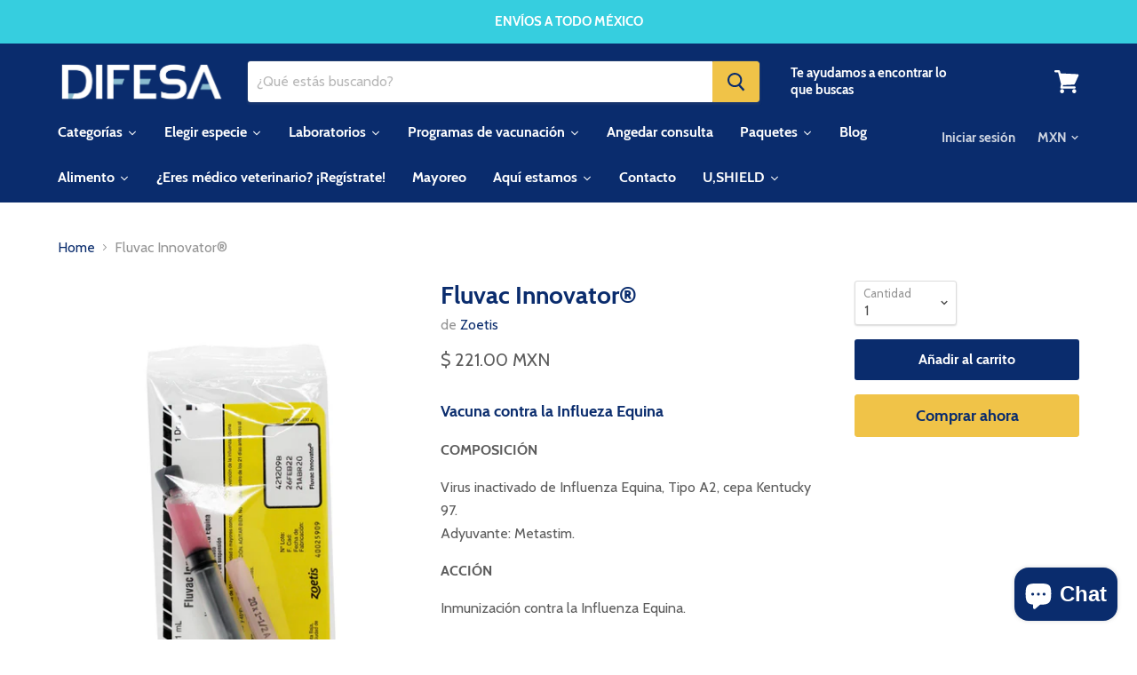

--- FILE ---
content_type: text/html; charset=utf-8
request_url: https://difesa.mx/products/fluvac-innovator%C2%AE
body_size: 105767
content:
<!doctype html>
<html class="no-js no-touch" lang="es">
  <head>
  





   <link rel="amphtml" href="https://difesa.mx/a/s/products/fluvac-innovator®">



    <meta charset="utf-8">
    <meta http-equiv="x-ua-compatible" content="IE=edge">

    <title>Fluvac Innovator® | Vacuna contra la Influeza Equina&nbsp;|&nbsp;Tienda</title>

    
      <meta name="description" content="Virus inactivado de Influenza Equina, Tipo A2, cepa Kentucky 97.Adyuvante: Metastim. ACCIÓN Inmunización contra la Influenza Equina. Vacuna actualizada por nuestro Laboratorio siguiendo las recomendaciones de OIE. INDICACIONES Para la vacunación de equinos sanos como ayuda en la prevención de la Influenza Equina. DOSIS Aplicar 1 ml por vía intramuscular (IM).Aplicar 2 dosis con 4 a 6 semanas de intervalo. Revacunar anualmente con una dosis.Para equinos en tránsito, la vacunación contra Influenza debe cumplir con la legislación vigente. ESPECIES: Equinos PRESENTACIÓN: Jeringas plásticas listas para usar conteniendo 1 dosis y frascos conteniendo 10 dosis. ADVERTENCIAS Agitar el contenido antes de aplicar.Conservar entre 2 y 7º C.Como todo medicamento, mantener fuera del alcance de los niños. No vacunar dentro de los 21 días previos al sacrificio de los animales. Uso veterinario Consulte al médico veterinario">
    

    
  <link rel="shortcut icon" href="//difesa.mx/cdn/shop/files/favicon4_32x32.png?v=1614326803" type="image/png">


    
      <link rel="canonical" href="https://difesa.mx/products/fluvac-innovator%c2%ae" />
    

    <meta name="viewport" content="width=device-width">

    
    















<meta property="og:site_name" content="Difesa">
<meta property="og:url" content="https://difesa.mx/products/fluvac-innovator%c2%ae">
<meta property="og:title" content="Fluvac Innovator®">
<meta property="og:type" content="website">
<meta property="og:description" content="Virus inactivado de Influenza Equina, Tipo A2, cepa Kentucky 97.Adyuvante: Metastim. ACCIÓN Inmunización contra la Influenza Equina. Vacuna actualizada por nuestro Laboratorio siguiendo las recomendaciones de OIE. INDICACIONES Para la vacunación de equinos sanos como ayuda en la prevención de la Influenza Equina. DOSIS Aplicar 1 ml por vía intramuscular (IM).Aplicar 2 dosis con 4 a 6 semanas de intervalo. Revacunar anualmente con una dosis.Para equinos en tránsito, la vacunación contra Influenza debe cumplir con la legislación vigente. ESPECIES: Equinos PRESENTACIÓN: Jeringas plásticas listas para usar conteniendo 1 dosis y frascos conteniendo 10 dosis. ADVERTENCIAS Agitar el contenido antes de aplicar.Conservar entre 2 y 7º C.Como todo medicamento, mantener fuera del alcance de los niños. No vacunar dentro de los 21 días previos al sacrificio de los animales. Uso veterinario Consulte al médico veterinario">




    
    
    

    
    
    <meta
      property="og:image"
      content="https://difesa.mx/cdn/shop/products/fluvac_1200x1725.jpg?v=1613176916"
    />
    <meta
      property="og:image:secure_url"
      content="https://difesa.mx/cdn/shop/products/fluvac_1200x1725.jpg?v=1613176916"
    />
    <meta property="og:image:width" content="1200" />
    <meta property="og:image:height" content="1725" />
    <meta property="og:image:alt" content="Fluvac vacuna" />
  
















<meta name="twitter:title" content="Fluvac Innovator® | Vacuna contra la Influeza Equina">
<meta name="twitter:description" content="Virus inactivado de Influenza Equina, Tipo A2, cepa Kentucky 97.Adyuvante: Metastim. ACCIÓN Inmunización contra la Influenza Equina. Vacuna actualizada por nuestro Laboratorio siguiendo las recomendaciones de OIE. INDICACIONES Para la vacunación de equinos sanos como ayuda en la prevención de la Influenza Equina. DOSIS Aplicar 1 ml por vía intramuscular (IM).Aplicar 2 dosis con 4 a 6 semanas de intervalo. Revacunar anualmente con una dosis.Para equinos en tránsito, la vacunación contra Influenza debe cumplir con la legislación vigente. ESPECIES: Equinos PRESENTACIÓN: Jeringas plásticas listas para usar conteniendo 1 dosis y frascos conteniendo 10 dosis. ADVERTENCIAS Agitar el contenido antes de aplicar.Conservar entre 2 y 7º C.Como todo medicamento, mantener fuera del alcance de los niños. No vacunar dentro de los 21 días previos al sacrificio de los animales. Uso veterinario Consulte al médico veterinario">


    
    
    
      
      
      <meta name="twitter:card" content="summary">
    
    
    <meta
      property="twitter:image"
      content="https://difesa.mx/cdn/shop/products/fluvac_1200x1200_crop_center.jpg?v=1613176916"
    />
    <meta property="twitter:image:width" content="1200" />
    <meta property="twitter:image:height" content="1200" />
    <meta property="twitter:image:alt" content="Fluvac vacuna" />
  



    <script>window.performance && window.performance.mark && window.performance.mark('shopify.content_for_header.start');</script><meta name="google-site-verification" content="qu31yuY0Xxgack6WDqbqvIYo1YFGmAxYxa-3FLMYXCQ">
<meta id="shopify-digital-wallet" name="shopify-digital-wallet" content="/25139806301/digital_wallets/dialog">
<meta name="shopify-checkout-api-token" content="4fd0c80c329924ee9fe10d2fda3afa09">
<meta id="in-context-paypal-metadata" data-shop-id="25139806301" data-venmo-supported="false" data-environment="production" data-locale="es_ES" data-paypal-v4="true" data-currency="MXN">
<link rel="alternate" type="application/json+oembed" href="https://difesa.mx/products/fluvac-innovator%c2%ae.oembed">
<script async="async" src="/checkouts/internal/preloads.js?locale=es-MX"></script>
<script id="shopify-features" type="application/json">{"accessToken":"4fd0c80c329924ee9fe10d2fda3afa09","betas":["rich-media-storefront-analytics"],"domain":"difesa.mx","predictiveSearch":true,"shopId":25139806301,"locale":"es"}</script>
<script>var Shopify = Shopify || {};
Shopify.shop = "distribuciones-febac.myshopify.com";
Shopify.locale = "es";
Shopify.currency = {"active":"MXN","rate":"1.0"};
Shopify.country = "MX";
Shopify.theme = {"name":"Empire colecciones farmacia por especie","id":136166244581,"schema_name":"Empire","schema_version":"4.4.0","theme_store_id":838,"role":"main"};
Shopify.theme.handle = "null";
Shopify.theme.style = {"id":null,"handle":null};
Shopify.cdnHost = "difesa.mx/cdn";
Shopify.routes = Shopify.routes || {};
Shopify.routes.root = "/";</script>
<script type="module">!function(o){(o.Shopify=o.Shopify||{}).modules=!0}(window);</script>
<script>!function(o){function n(){var o=[];function n(){o.push(Array.prototype.slice.apply(arguments))}return n.q=o,n}var t=o.Shopify=o.Shopify||{};t.loadFeatures=n(),t.autoloadFeatures=n()}(window);</script>
<script id="shop-js-analytics" type="application/json">{"pageType":"product"}</script>
<script defer="defer" async type="module" src="//difesa.mx/cdn/shopifycloud/shop-js/modules/v2/client.init-shop-cart-sync_-aut3ZVe.es.esm.js"></script>
<script defer="defer" async type="module" src="//difesa.mx/cdn/shopifycloud/shop-js/modules/v2/chunk.common_jR-HGkUL.esm.js"></script>
<script type="module">
  await import("//difesa.mx/cdn/shopifycloud/shop-js/modules/v2/client.init-shop-cart-sync_-aut3ZVe.es.esm.js");
await import("//difesa.mx/cdn/shopifycloud/shop-js/modules/v2/chunk.common_jR-HGkUL.esm.js");

  window.Shopify.SignInWithShop?.initShopCartSync?.({"fedCMEnabled":true,"windoidEnabled":true});

</script>
<script>(function() {
  var isLoaded = false;
  function asyncLoad() {
    if (isLoaded) return;
    isLoaded = true;
    var urls = ["\/\/cdn.shopify.com\/proxy\/edfeca79eb7060fb2985875a3eaa7d2723fefcee58212980d6e17a7496c1dc13\/bingshoppingtool-t2app-prod.trafficmanager.net\/uet\/tracking_script?shop=distribuciones-febac.myshopify.com\u0026sp-cache-control=cHVibGljLCBtYXgtYWdlPTkwMA","https:\/\/loox.io\/widget\/41erJtNUwn\/loox.1653426628236.js?shop=distribuciones-febac.myshopify.com","https:\/\/tnc-app.herokuapp.com\/get_script\/5f56c6468c7611edb99c4edf1fd9bb72.js?v=263089\u0026shop=distribuciones-febac.myshopify.com","\/\/cdn.shopify.com\/proxy\/b27c30c38a7e2b8c2f36fc08313cfd5ef2ab701cf2496680d94c219f210b746d\/storage.googleapis.com\/timesact-resources\/scripts\/timesactV3.js?shop=distribuciones-febac.myshopify.com\u0026sp-cache-control=cHVibGljLCBtYXgtYWdlPTkwMA","\/\/cdn.shopify.com\/proxy\/c5db6857639edc9a81dfe1ea650dae371a59385a11039e87d1a2a43699dd2e04\/islandcloud.co\/custom-order-status.js?dd_version=1.0.16\u0026shop=distribuciones-febac.myshopify.com\u0026sp-cache-control=cHVibGljLCBtYXgtYWdlPTkwMA","https:\/\/sdks.automizely.com\/conversions\/v1\/conversions.js?app_connection_id=4798bae0310e4512856ae9e4d41e793c\u0026mapped_org_id=1ee65c142726752d7644dbd52b3edf51_v1\u0026shop=distribuciones-febac.myshopify.com","https:\/\/app.octaneai.com\/7zi3oqa8xqcfb1o7\/shopify.js?x=WX51TOoSCbWUIhNJ\u0026shop=distribuciones-febac.myshopify.com"];
    for (var i = 0; i < urls.length; i++) {
      var s = document.createElement('script');
      s.type = 'text/javascript';
      s.async = true;
      s.src = urls[i];
      var x = document.getElementsByTagName('script')[0];
      x.parentNode.insertBefore(s, x);
    }
  };
  if(window.attachEvent) {
    window.attachEvent('onload', asyncLoad);
  } else {
    window.addEventListener('load', asyncLoad, false);
  }
})();</script>
<script id="__st">var __st={"a":25139806301,"offset":-21600,"reqid":"080a153e-c015-491e-bd81-5230f43da65c-1769020801","pageurl":"difesa.mx\/products\/fluvac-innovator%C2%AE","u":"eaebb5fdb1b5","p":"product","rtyp":"product","rid":6499785179285};</script>
<script>window.ShopifyPaypalV4VisibilityTracking = true;</script>
<script id="form-persister">!function(){'use strict';const t='contact',e='new_comment',n=[[t,t],['blogs',e],['comments',e],[t,'customer']],o='password',r='form_key',c=['recaptcha-v3-token','g-recaptcha-response','h-captcha-response',o],s=()=>{try{return window.sessionStorage}catch{return}},i='__shopify_v',u=t=>t.elements[r],a=function(){const t=[...n].map((([t,e])=>`form[action*='/${t}']:not([data-nocaptcha='true']) input[name='form_type'][value='${e}']`)).join(',');var e;return e=t,()=>e?[...document.querySelectorAll(e)].map((t=>t.form)):[]}();function m(t){const e=u(t);a().includes(t)&&(!e||!e.value)&&function(t){try{if(!s())return;!function(t){const e=s();if(!e)return;const n=u(t);if(!n)return;const o=n.value;o&&e.removeItem(o)}(t);const e=Array.from(Array(32),(()=>Math.random().toString(36)[2])).join('');!function(t,e){u(t)||t.append(Object.assign(document.createElement('input'),{type:'hidden',name:r})),t.elements[r].value=e}(t,e),function(t,e){const n=s();if(!n)return;const r=[...t.querySelectorAll(`input[type='${o}']`)].map((({name:t})=>t)),u=[...c,...r],a={};for(const[o,c]of new FormData(t).entries())u.includes(o)||(a[o]=c);n.setItem(e,JSON.stringify({[i]:1,action:t.action,data:a}))}(t,e)}catch(e){console.error('failed to persist form',e)}}(t)}const f=t=>{if('true'===t.dataset.persistBound)return;const e=function(t,e){const n=function(t){return'function'==typeof t.submit?t.submit:HTMLFormElement.prototype.submit}(t).bind(t);return function(){let t;return()=>{t||(t=!0,(()=>{try{e(),n()}catch(t){(t=>{console.error('form submit failed',t)})(t)}})(),setTimeout((()=>t=!1),250))}}()}(t,(()=>{m(t)}));!function(t,e){if('function'==typeof t.submit&&'function'==typeof e)try{t.submit=e}catch{}}(t,e),t.addEventListener('submit',(t=>{t.preventDefault(),e()})),t.dataset.persistBound='true'};!function(){function t(t){const e=(t=>{const e=t.target;return e instanceof HTMLFormElement?e:e&&e.form})(t);e&&m(e)}document.addEventListener('submit',t),document.addEventListener('DOMContentLoaded',(()=>{const e=a();for(const t of e)f(t);var n;n=document.body,new window.MutationObserver((t=>{for(const e of t)if('childList'===e.type&&e.addedNodes.length)for(const t of e.addedNodes)1===t.nodeType&&'FORM'===t.tagName&&a().includes(t)&&f(t)})).observe(n,{childList:!0,subtree:!0,attributes:!1}),document.removeEventListener('submit',t)}))}()}();</script>
<script integrity="sha256-4kQ18oKyAcykRKYeNunJcIwy7WH5gtpwJnB7kiuLZ1E=" data-source-attribution="shopify.loadfeatures" defer="defer" src="//difesa.mx/cdn/shopifycloud/storefront/assets/storefront/load_feature-a0a9edcb.js" crossorigin="anonymous"></script>
<script data-source-attribution="shopify.dynamic_checkout.dynamic.init">var Shopify=Shopify||{};Shopify.PaymentButton=Shopify.PaymentButton||{isStorefrontPortableWallets:!0,init:function(){window.Shopify.PaymentButton.init=function(){};var t=document.createElement("script");t.src="https://difesa.mx/cdn/shopifycloud/portable-wallets/latest/portable-wallets.es.js",t.type="module",document.head.appendChild(t)}};
</script>
<script data-source-attribution="shopify.dynamic_checkout.buyer_consent">
  function portableWalletsHideBuyerConsent(e){var t=document.getElementById("shopify-buyer-consent"),n=document.getElementById("shopify-subscription-policy-button");t&&n&&(t.classList.add("hidden"),t.setAttribute("aria-hidden","true"),n.removeEventListener("click",e))}function portableWalletsShowBuyerConsent(e){var t=document.getElementById("shopify-buyer-consent"),n=document.getElementById("shopify-subscription-policy-button");t&&n&&(t.classList.remove("hidden"),t.removeAttribute("aria-hidden"),n.addEventListener("click",e))}window.Shopify?.PaymentButton&&(window.Shopify.PaymentButton.hideBuyerConsent=portableWalletsHideBuyerConsent,window.Shopify.PaymentButton.showBuyerConsent=portableWalletsShowBuyerConsent);
</script>
<script>
  function portableWalletsCleanup(e){e&&e.src&&console.error("Failed to load portable wallets script "+e.src);var t=document.querySelectorAll("shopify-accelerated-checkout .shopify-payment-button__skeleton, shopify-accelerated-checkout-cart .wallet-cart-button__skeleton"),e=document.getElementById("shopify-buyer-consent");for(let e=0;e<t.length;e++)t[e].remove();e&&e.remove()}function portableWalletsNotLoadedAsModule(e){e instanceof ErrorEvent&&"string"==typeof e.message&&e.message.includes("import.meta")&&"string"==typeof e.filename&&e.filename.includes("portable-wallets")&&(window.removeEventListener("error",portableWalletsNotLoadedAsModule),window.Shopify.PaymentButton.failedToLoad=e,"loading"===document.readyState?document.addEventListener("DOMContentLoaded",window.Shopify.PaymentButton.init):window.Shopify.PaymentButton.init())}window.addEventListener("error",portableWalletsNotLoadedAsModule);
</script>

<script type="module" src="https://difesa.mx/cdn/shopifycloud/portable-wallets/latest/portable-wallets.es.js" onError="portableWalletsCleanup(this)" crossorigin="anonymous"></script>
<script nomodule>
  document.addEventListener("DOMContentLoaded", portableWalletsCleanup);
</script>

<link id="shopify-accelerated-checkout-styles" rel="stylesheet" media="screen" href="https://difesa.mx/cdn/shopifycloud/portable-wallets/latest/accelerated-checkout-backwards-compat.css" crossorigin="anonymous">
<style id="shopify-accelerated-checkout-cart">
        #shopify-buyer-consent {
  margin-top: 1em;
  display: inline-block;
  width: 100%;
}

#shopify-buyer-consent.hidden {
  display: none;
}

#shopify-subscription-policy-button {
  background: none;
  border: none;
  padding: 0;
  text-decoration: underline;
  font-size: inherit;
  cursor: pointer;
}

#shopify-subscription-policy-button::before {
  box-shadow: none;
}

      </style>

<script>window.performance && window.performance.mark && window.performance.mark('shopify.content_for_header.end');</script>

    <script>
      document.documentElement.className=document.documentElement.className.replace(/\bno-js\b/,'js');
      if(window.Shopify&&window.Shopify.designMode)document.documentElement.className+=' in-theme-editor';
      if(('ontouchstart' in window)||window.DocumentTouch&&document instanceof DocumentTouch)document.documentElement.className=document.documentElement.className.replace(/\bno-touch\b/,'has-touch');
    </script>

    <link href="//difesa.mx/cdn/shop/t/11/assets/theme.scss.css?v=3121710693905848951665972679" rel="stylesheet" type="text/css" media="all" />
  
      <link href="//difesa.mx/cdn/shop/t/11/assets/paymentfont.scss.css?v=120676388906098912621767341036" rel="stylesheet" type="text/css" media="all" />
    

	<script>var loox_global_hash = '1768950531851';</script><script>var loox_floating_widget = {"active":true,"rtl":false,"default_text":"Reseñas","position":"right","button_text":"Reseñas","button_bg_color":"333333","button_text_color":"FFFFFF","display_on_home_page":true,"display_on_product_page":true,"display_on_cart_page":true,"display_on_other_pages":true,"hide_on_mobile":false,"border_radius":{"key":"extraRounded","value":"16px","label":"Extra Rounded"},"orientation":"default"};
</script><style>.loox-reviews-default { max-width: 1200px; margin: 0 auto; }.loox-rating .loox-icon { color:#0a2c6d; }
:root { --lxs-rating-icon-color: #0a2c6d; }</style>
<script src="//difesa.mx/cdn/shop/t/11/assets/flagBs.js?v=119002448183918949901665941329" async="async"></script>
<script>
    let es_lan_s = 'es_default_es';
    let es_lan_j = {"es_default":{"is_enabled":0,"content_html":"\u003cp\u003e🚚 Entrega gratis {flag} \u003cstrong\u003e{country}México en más de $899 mxn\u003c\/strong\u003e\u003cbr\u003e✅ Entrega estimada \u003cstrong\u003e{delivery_date_min} - {delivery_date_max}\u003c\/strong\u003e\u003c\/p\u003e","position":"0,0,0,0","date_filer":"","date_lang":"es","determine_template_id":1,"deliveryTime":"1,7","weekday":"1,1,1,1,1,0,0","cart_l":"Estimated between","cart_date_t":0,"collection_l":"Arrives","mode":1,"i_s_cart":true,"i_s_collection":false,"i_s_p_c":false,"is_show_country":true,"is_country_info_status":1,"is_country_info":"Currently we do not ship to {country}, click to check our delivery zones","t_align":"left;","ts":{"it_h":23,"it_m":59,"it_f":0,"it_z":"-6"},"calendar":{"m_abbreviation":["ene","feb","mar","abr","mayo","jun","jul","ago","sep","oct","nov","dic"],"c_full_text":["lunes","martes","miércoles","jueves","viernes","sábado","domingo"]},"timeformats":["Hrs","Mins","Segs","horas","minutos","segundos","horas","minutos","segundos","H","M","S"],"o_f_s_content":""}};
    let es_lan = es_lan_j[es_lan_s];

    let es_sd = {"is_enabled":0,"content_html":"\u003cp\u003e🚚 Entrega gratis {flag} \u003cstrong\u003e{country}México en más de $899 mxn\u003c\/strong\u003e\u003cbr\u003e✅ Entrega estimada \u003cstrong\u003e{delivery_date_min} - {delivery_date_max}\u003c\/strong\u003e\u003c\/p\u003e","position":"0,0,0,0","date_filer":"","date_lang":"es","determine_template_id":1,"deliveryTime":"1,7","weekday":"1,1,1,1,1,0,0","cart_l":"Estimated between","cart_date_t":0,"collection_l":"Arrives","mode":1,"i_s_cart":true,"i_s_collection":false,"i_s_p_c":false,"is_show_country":true,"is_country_info_status":1,"is_country_info":"Currently we do not ship to {country}, click to check our delivery zones","t_align":"left;","ts":{"it_h":23,"it_m":59,"it_f":0,"it_z":"-6"},"calendar":{"m_abbreviation":["ene","feb","mar","abr","mayo","jun","jul","ago","sep","oct","nov","dic"],"c_full_text":["lunes","martes","miércoles","jueves","viernes","sábado","domingo"]},"timeformats":["Hrs","Mins","Segs","horas","minutos","segundos","horas","minutos","segundos","H","M","S"],"o_f_s_content":""};

    let es_pd = '';
    
        
        es_pd = {"is_add":0,"is_sale":true,"product":"10,20","is_add_col":0,"col_d_t":"0,0","is_hide_edt":false,"content_html":"","o_f_s_content":"","out_of_stock_mode":0,"variant_list":[]};
        
    
</script>
 <script>window.is_hulkpo_installed=true</script>
  




<script>window.is_hulkpo_installed=true</script><!-- BEGIN app block: shopify://apps/warnify-pro-warnings/blocks/main/b82106ea-6172-4ab0-814f-17df1cb2b18a --><!-- BEGIN app snippet: product -->
<script>    var Elspw = {        params: {            money_format: "$ {{amount}}",            cart: {                "total_price" : 0,                "attributes": {},                "items" : [                ]            }        }    };    Elspw.params.product = {        "id": 6499785179285,        "title": "Fluvac Innovator®",        "handle": "fluvac-innovator®",        "tags": ["B","Els PW 25953","Equinos"],        "variants":[{"id":38165570191509,"qty":10 === null ? 999 : 10,"title":"Default Title","policy":"deny"}],        "collection_ids":[411010072805,131091726429,390190399717,343077683429]    };</script><!-- END app snippet --><!-- BEGIN app snippet: settings -->
  <script>    (function(){      Elspw.loadScript=function(a,b){var c=document.createElement("script");c.type="text/javascript",c.readyState?c.onreadystatechange=function(){"loaded"!=c.readyState&&"complete"!=c.readyState||(c.onreadystatechange=null,b())}:c.onload=function(){b()},c.src=a,document.getElementsByTagName("head")[0].appendChild(c)};      Elspw.config= {"enabled":true,"grid_enabled":1,"button":"form[action*=\"/cart/add\"] [type=submit], form[action*=\"/cart/add\"] .add_to_cart, form[action*=\"/cart/add\"] .shopify-payment-button__button, form[action*=\"/cart/add\"] .shopify-payment-button__more-options","css":"","tag":"Els PW","alerts":[{"id":25953,"shop_id":18366,"enabled":1,"name":"Cadena Fría","settings":{"checkout_allowed":true,"line_item_property":null},"combine":0,"render_type":null,"design_settings":"{\"confirmBtn\":{\"backgroundColor\":\"#f0c348\",\"borderColor\":\"#f0c348\",\"fontWeight\":700},\"cancelBtn\":{\"backgroundColor\":\"#b8b7b7\",\"borderColor\":\"#b8b7b7\"}}","checkout_settings":"","message_backup":"<p style=\"text-align: left;\"><strong>{{product.title}}</strong></p>\n<p style=\"text-align: center;\"><strong>*****CADENA FR&Iacute;A*****</strong></p>\n<p style=\"text-align: center;\">Si deseas comprar cadena fr&iacute;a debes elegir el m&eacute;todo de env&iacute;o de <strong>\"Cadena Fr&iacute;a\"</strong> correspondiente en m&eacute;todo de env&iacute;o en tu pantalla de pago.</p>\n<p style=\"text-align: center;\">Si se selecciona cualquier otro tipo de env&iacute;o tu vacuna o cualquier producto de candena fr&iacute;a no ser&aacute; enviado y se cancelar&aacute; la orden.</p>\n<p>&nbsp;</p>\n<ul>\n<li style=\"text-align: left;\"><strong>El costo de cadena fr&iacute;a por hielera es de $750 mxn*&nbsp;</strong></li>\n<li style=\"text-align: left;\">No tenemos env&iacute;o <em>Gratuito</em> en cadena fr&iacute;a.</li>\n<li style=\"text-align: left;\">Cadena fr&iacute;a viaja en hielera + gel refrigerenate + gu&iacute;a express&nbsp;</li>\n<li style=\"text-align: left;\">Solo se env&iacute;an estos productos de <strong>Lunes a Mi&eacute;rcoles</strong> por medio de DHL Express o FedEx a \"Ciudades grandes\", esto excluye zonas extendidas.</li>\n<li style=\"text-align: left;\">Si est&aacute;s dentro de zona extendida o una localidad no denominada \"ciudad grande\" por favor cont&aacute;ctanos para enviarte a la sucursal FedEx o DHL m&aacute;s cercana a tu c&oacute;digo postal.</li>\n</ul>\n<p style=\"text-align: left;\">*Un m&eacute;dico veterinario es quien debe aplicar las vacunas.</p>\n<p style=\"text-align: left;\">Si est&aacute;s de acuerdo con esto por favor da click en \"Ok\".</p>","message":"<p style=\"text-align: left;\"><strong>{{product.title}}</strong></p>\n<p style=\"text-align: center;\"><strong>*****CADENA FR&Iacute;A*****</strong></p>\n<p style=\"text-align: center;\"><strong>ENV&Iacute;OS DE CADENA FR&Iacute;A HASTA ENERO 2026</strong></p>\n<p style=\"text-align: center;\">Si deseas comprar cadena fr&iacute;a debes elegir el m&eacute;todo de env&iacute;o de <strong>\"Cadena Fr&iacute;a\"</strong> correspondiente en m&eacute;todo de env&iacute;o en tu pantalla de pago.</p>\n<p style=\"text-align: center;\">Si se selecciona cualquier otro tipo de env&iacute;o tu vacuna o cualquier producto de candena fr&iacute;a no ser&aacute; enviado y se cancelar&aacute; la orden.</p>\n<p>&nbsp;</p>\n<ul>\n<li style=\"text-align: left;\"><strong>El costo de cadena fr&iacute;a por hielera es de $790 mxn*&nbsp;</strong></li>\n<li style=\"text-align: left;\">No tenemos env&iacute;o <em>Gratuito</em> en cadena fr&iacute;a.</li>\n<li style=\"text-align: left;\">Cadena fr&iacute;a viaja en hielera + gel refrigerenate + gu&iacute;a express&nbsp;</li>\n<li style=\"text-align: left;\">Solo se env&iacute;an estos productos de <strong>Lunes a Mi&eacute;rcoles</strong> por medio de DHL Express o FedEx a \"Ciudades grandes\", esto excluye zonas extendidas.</li>\n<li style=\"text-align: left;\">Si est&aacute;s dentro de zona extendida o una localidad no denominada \"ciudad grande\" por favor cont&aacute;ctanos para enviarte a la sucursal FedEx o DHL m&aacute;s cercana a tu c&oacute;digo postal.</li>\n</ul>\n<p style=\"text-align: left;\">*Un m&eacute;dico veterinario es quien debe aplicar las vacunas.</p>\n<p style=\"text-align: left;\">Si est&aacute;s de acuerdo con esto por favor da click en \"Ok\".</p>","based_on":"collections","one_time":0,"geo_enabled":0,"geo":[],"created_at":"2024-01-08T19:25:47.000000Z","updated_at":"2026-01-02T08:07:33.000000Z","collection_ids":[411010072805],"tag":"Els PW 25953"}],"storefront_api_token":null,"is_shopify_plus":0,"cdn":"https://s3.amazonaws.com/els-apps/product-warnings/","theme_app_extensions_enabled":1} ;    })(Elspw)  </script>  <script defer src="https://cdn.shopify.com/extensions/019b92bb-38ba-793e-9baf-3c5308a58e87/cli-20/assets/app.js"></script>

<script>
  Elspw.params.elsGeoScriptPath = "https://cdn.shopify.com/extensions/019b92bb-38ba-793e-9baf-3c5308a58e87/cli-20/assets/els.geo.js";
  Elspw.params.remodalScriptPath = "https://cdn.shopify.com/extensions/019b92bb-38ba-793e-9baf-3c5308a58e87/cli-20/assets/remodal.js";
  Elspw.params.cssPath = "https://cdn.shopify.com/extensions/019b92bb-38ba-793e-9baf-3c5308a58e87/cli-20/assets/app.css";
</script><!-- END app snippet --><!-- BEGIN app snippet: elspw-jsons -->



  <script type="application/json" id="elspw-product">
    
          {        "id": 6499785179285,        "title": "Fluvac Innovator®",        "handle": "fluvac-innovator®",        "tags": ["B","Els PW 25953","Equinos"],        "variants":[{"id":38165570191509,"qty":10,"title":"Default Title","policy":"deny"}],        "collection_ids":[411010072805,131091726429,390190399717,343077683429]      }    
  </script>



<!-- END app snippet -->


<!-- END app block --><!-- BEGIN app block: shopify://apps/animated-button-cart-b-s/blocks/app-embed/13f89d2a-95e0-4a6f-b4e4-3453eeecc464 -->

  
    <script>
      var boostandsales_animate_button_config = {"animation":{"name":"shakeY","type":"animate","hover":false,"isEvery":true,"every":10,"addToCart":true,"buyNow":false},"style":{"background":{"type":"color","color":"0A2C6D","gradient":{"color":["D100D1","0043D0"]}},"text_color":{"type":"color","color":"FFFFFF"},"border":{"type":"custom","color":"36CEDF","width":0,"radius":3}}};
      var boostandsales_animate_button_enable = true;
    </script>
  

<!-- END app block --><!-- BEGIN app block: shopify://apps/helium-customer-fields/blocks/app-embed/bab58598-3e6a-4377-aaaa-97189b15f131 -->







































<script>
  if ('CF' in window) {
    window.CF.appEmbedEnabled = true;
  } else {
    window.CF = {
      appEmbedEnabled: true,
    };
  }

  window.CF.editAccountFormId = "M6tPy4";
  window.CF.registrationFormId = "X1tyqq";
</script>

<!-- BEGIN app snippet: patch-registration-links -->







































<script>
  function patchRegistrationLinks() {
    const PATCHABLE_LINKS_SELECTOR = 'a[href*="/account/register"]';

    const search = new URLSearchParams(window.location.search);
    const checkoutUrl = search.get('checkout_url');
    const returnUrl = search.get('return_url');

    const redirectUrl = checkoutUrl || returnUrl;
    if (!redirectUrl) return;

    const registrationLinks = Array.from(document.querySelectorAll(PATCHABLE_LINKS_SELECTOR));
    registrationLinks.forEach(link => {
      const url = new URL(link.href);

      url.searchParams.set('return_url', redirectUrl);

      link.href = url.href;
    });
  }

  if (['complete', 'interactive', 'loaded'].includes(document.readyState)) {
    patchRegistrationLinks();
  } else {
    document.addEventListener('DOMContentLoaded', () => patchRegistrationLinks());
  }
</script><!-- END app snippet -->
<!-- BEGIN app snippet: patch-login-grecaptcha-conflict -->







































<script>
  // Fixes a problem where both grecaptcha and hcaptcha response fields are included in the /account/login form submission
  // resulting in a 404 on the /challenge page.
  // This is caused by our triggerShopifyRecaptchaLoad function in initialize-forms.liquid.ejs
  // The fix itself just removes the unnecessary g-recaptcha-response input

  function patchLoginGrecaptchaConflict() {
    Array.from(document.querySelectorAll('form')).forEach(form => {
      form.addEventListener('submit', e => {
        const grecaptchaResponse = form.querySelector('[name="g-recaptcha-response"]');
        const hcaptchaResponse = form.querySelector('[name="h-captcha-response"]');

        if (grecaptchaResponse && hcaptchaResponse) {
          // Can't use both. Only keep hcaptcha response field.
          grecaptchaResponse.parentElement.removeChild(grecaptchaResponse);
        }
      })
    })
  }

  if (['complete', 'interactive', 'loaded'].includes(document.readyState)) {
    patchLoginGrecaptchaConflict();
  } else {
    document.addEventListener('DOMContentLoaded', () => patchLoginGrecaptchaConflict());
  }
</script><!-- END app snippet -->
<!-- BEGIN app snippet: embed-data -->





















































<script>
  window.CF.version = "5.2.0";
  window.CF.environment = 
  {
  
  "domain": "distribuciones-febac.myshopify.com",
  "baseApiUrl": "https:\/\/app.customerfields.com",
  "captchaSiteKey": "6Ld44E0eAAAAAOeB4X7j0ElsMpWQxB3SWUO8tzGI",
  "captchaEnabled": false,
  "proxyPath": "\/tools\/customr",
  "countries": [{"name":"Afghanistan","code":"AF"},{"name":"Åland Islands","code":"AX"},{"name":"Albania","code":"AL"},{"name":"Algeria","code":"DZ"},{"name":"Andorra","code":"AD"},{"name":"Angola","code":"AO"},{"name":"Anguilla","code":"AI"},{"name":"Antigua \u0026 Barbuda","code":"AG"},{"name":"Argentina","code":"AR","provinces":[{"name":"Buenos Aires Province","code":"B"},{"name":"Catamarca","code":"K"},{"name":"Chaco","code":"H"},{"name":"Chubut","code":"U"},{"name":"Buenos Aires (Autonomous City)","code":"C"},{"name":"Córdoba","code":"X"},{"name":"Corrientes","code":"W"},{"name":"Entre Ríos","code":"E"},{"name":"Formosa","code":"P"},{"name":"Jujuy","code":"Y"},{"name":"La Pampa","code":"L"},{"name":"La Rioja","code":"F"},{"name":"Mendoza","code":"M"},{"name":"Misiones","code":"N"},{"name":"Neuquén","code":"Q"},{"name":"Río Negro","code":"R"},{"name":"Salta","code":"A"},{"name":"San Juan","code":"J"},{"name":"San Luis","code":"D"},{"name":"Santa Cruz","code":"Z"},{"name":"Santa Fe","code":"S"},{"name":"Santiago del Estero","code":"G"},{"name":"Tierra del Fuego","code":"V"},{"name":"Tucumán","code":"T"}]},{"name":"Armenia","code":"AM"},{"name":"Aruba","code":"AW"},{"name":"Ascension Island","code":"AC"},{"name":"Australia","code":"AU","provinces":[{"name":"Australian Capital Territory","code":"ACT"},{"name":"New South Wales","code":"NSW"},{"name":"Northern Territory","code":"NT"},{"name":"Queensland","code":"QLD"},{"name":"South Australia","code":"SA"},{"name":"Tasmania","code":"TAS"},{"name":"Victoria","code":"VIC"},{"name":"Western Australia","code":"WA"}]},{"name":"Austria","code":"AT"},{"name":"Azerbaijan","code":"AZ"},{"name":"Bahamas","code":"BS"},{"name":"Bahrain","code":"BH"},{"name":"Bangladesh","code":"BD"},{"name":"Barbados","code":"BB"},{"name":"Belarus","code":"BY"},{"name":"Belgium","code":"BE"},{"name":"Belize","code":"BZ"},{"name":"Benin","code":"BJ"},{"name":"Bermuda","code":"BM"},{"name":"Bhutan","code":"BT"},{"name":"Bolivia","code":"BO"},{"name":"Bosnia \u0026 Herzegovina","code":"BA"},{"name":"Botswana","code":"BW"},{"name":"Brazil","code":"BR","provinces":[{"name":"Acre","code":"AC"},{"name":"Alagoas","code":"AL"},{"name":"Amapá","code":"AP"},{"name":"Amazonas","code":"AM"},{"name":"Bahia","code":"BA"},{"name":"Ceará","code":"CE"},{"name":"Federal District","code":"DF"},{"name":"Espírito Santo","code":"ES"},{"name":"Goiás","code":"GO"},{"name":"Maranhão","code":"MA"},{"name":"Mato Grosso","code":"MT"},{"name":"Mato Grosso do Sul","code":"MS"},{"name":"Minas Gerais","code":"MG"},{"name":"Pará","code":"PA"},{"name":"Paraíba","code":"PB"},{"name":"Paraná","code":"PR"},{"name":"Pernambuco","code":"PE"},{"name":"Piauí","code":"PI"},{"name":"Rio Grande do Norte","code":"RN"},{"name":"Rio Grande do Sul","code":"RS"},{"name":"Rio de Janeiro","code":"RJ"},{"name":"Rondônia","code":"RO"},{"name":"Roraima","code":"RR"},{"name":"Santa Catarina","code":"SC"},{"name":"São Paulo","code":"SP"},{"name":"Sergipe","code":"SE"},{"name":"Tocantins","code":"TO"}]},{"name":"British Indian Ocean Territory","code":"IO"},{"name":"British Virgin Islands","code":"VG"},{"name":"Brunei","code":"BN"},{"name":"Bulgaria","code":"BG"},{"name":"Burkina Faso","code":"BF"},{"name":"Burundi","code":"BI"},{"name":"Cambodia","code":"KH"},{"name":"Cameroon","code":"CM"},{"name":"Canada","code":"CA","provinces":[{"name":"Alberta","code":"AB"},{"name":"British Columbia","code":"BC"},{"name":"Manitoba","code":"MB"},{"name":"New Brunswick","code":"NB"},{"name":"Newfoundland and Labrador","code":"NL"},{"name":"Northwest Territories","code":"NT"},{"name":"Nova Scotia","code":"NS"},{"name":"Nunavut","code":"NU"},{"name":"Ontario","code":"ON"},{"name":"Prince Edward Island","code":"PE"},{"name":"Quebec","code":"QC"},{"name":"Saskatchewan","code":"SK"},{"name":"Yukon","code":"YT"}]},{"name":"Cape Verde","code":"CV"},{"name":"Caribbean Netherlands","code":"BQ"},{"name":"Cayman Islands","code":"KY"},{"name":"Central African Republic","code":"CF"},{"name":"Chad","code":"TD"},{"name":"Chile","code":"CL","provinces":[{"name":"Arica y Parinacota","code":"AP"},{"name":"Tarapacá","code":"TA"},{"name":"Antofagasta","code":"AN"},{"name":"Atacama","code":"AT"},{"name":"Coquimbo","code":"CO"},{"name":"Valparaíso","code":"VS"},{"name":"Santiago Metropolitan","code":"RM"},{"name":"Libertador General Bernardo O’Higgins","code":"LI"},{"name":"Maule","code":"ML"},{"name":"Ñuble","code":"NB"},{"name":"Bío Bío","code":"BI"},{"name":"Araucanía","code":"AR"},{"name":"Los Ríos","code":"LR"},{"name":"Los Lagos","code":"LL"},{"name":"Aysén","code":"AI"},{"name":"Magallanes Region","code":"MA"}]},{"name":"China","code":"CN","provinces":[{"name":"Anhui","code":"AH"},{"name":"Beijing","code":"BJ"},{"name":"Chongqing","code":"CQ"},{"name":"Fujian","code":"FJ"},{"name":"Gansu","code":"GS"},{"name":"Guangdong","code":"GD"},{"name":"Guangxi","code":"GX"},{"name":"Guizhou","code":"GZ"},{"name":"Hainan","code":"HI"},{"name":"Hebei","code":"HE"},{"name":"Heilongjiang","code":"HL"},{"name":"Henan","code":"HA"},{"name":"Hubei","code":"HB"},{"name":"Hunan","code":"HN"},{"name":"Inner Mongolia","code":"NM"},{"name":"Jiangsu","code":"JS"},{"name":"Jiangxi","code":"JX"},{"name":"Jilin","code":"JL"},{"name":"Liaoning","code":"LN"},{"name":"Ningxia","code":"NX"},{"name":"Qinghai","code":"QH"},{"name":"Shaanxi","code":"SN"},{"name":"Shandong","code":"SD"},{"name":"Shanghai","code":"SH"},{"name":"Shanxi","code":"SX"},{"name":"Sichuan","code":"SC"},{"name":"Tianjin","code":"TJ"},{"name":"Xinjiang","code":"XJ"},{"name":"Tibet","code":"YZ"},{"name":"Yunnan","code":"YN"},{"name":"Zhejiang","code":"ZJ"}]},{"name":"Christmas Island","code":"CX"},{"name":"Cocos (Keeling) Islands","code":"CC"},{"name":"Colombia","code":"CO","provinces":[{"name":"Capital District","code":"DC"},{"name":"Amazonas","code":"AMA"},{"name":"Antioquia","code":"ANT"},{"name":"Arauca","code":"ARA"},{"name":"Atlántico","code":"ATL"},{"name":"Bolívar","code":"BOL"},{"name":"Boyacá","code":"BOY"},{"name":"Caldas","code":"CAL"},{"name":"Caquetá","code":"CAQ"},{"name":"Casanare","code":"CAS"},{"name":"Cauca","code":"CAU"},{"name":"Cesar","code":"CES"},{"name":"Chocó","code":"CHO"},{"name":"Córdoba","code":"COR"},{"name":"Cundinamarca","code":"CUN"},{"name":"Guainía","code":"GUA"},{"name":"Guaviare","code":"GUV"},{"name":"Huila","code":"HUI"},{"name":"La Guajira","code":"LAG"},{"name":"Magdalena","code":"MAG"},{"name":"Meta","code":"MET"},{"name":"Nariño","code":"NAR"},{"name":"Norte de Santander","code":"NSA"},{"name":"Putumayo","code":"PUT"},{"name":"Quindío","code":"QUI"},{"name":"Risaralda","code":"RIS"},{"name":"San Andrés \u0026 Providencia","code":"SAP"},{"name":"Santander","code":"SAN"},{"name":"Sucre","code":"SUC"},{"name":"Tolima","code":"TOL"},{"name":"Valle del Cauca","code":"VAC"},{"name":"Vaupés","code":"VAU"},{"name":"Vichada","code":"VID"}]},{"name":"Comoros","code":"KM"},{"name":"Congo - Brazzaville","code":"CG"},{"name":"Congo - Kinshasa","code":"CD"},{"name":"Cook Islands","code":"CK"},{"name":"Costa Rica","code":"CR","provinces":[{"name":"Alajuela","code":"CR-A"},{"name":"Cartago","code":"CR-C"},{"name":"Guanacaste","code":"CR-G"},{"name":"Heredia","code":"CR-H"},{"name":"Limón","code":"CR-L"},{"name":"Puntarenas","code":"CR-P"},{"name":"San José","code":"CR-SJ"}]},{"name":"Croatia","code":"HR"},{"name":"Curaçao","code":"CW"},{"name":"Cyprus","code":"CY"},{"name":"Czechia","code":"CZ"},{"name":"Côte d’Ivoire","code":"CI"},{"name":"Denmark","code":"DK"},{"name":"Djibouti","code":"DJ"},{"name":"Dominica","code":"DM"},{"name":"Dominican Republic","code":"DO"},{"name":"Ecuador","code":"EC"},{"name":"Egypt","code":"EG","provinces":[{"name":"6th of October","code":"SU"},{"name":"Al Sharqia","code":"SHR"},{"name":"Alexandria","code":"ALX"},{"name":"Aswan","code":"ASN"},{"name":"Asyut","code":"AST"},{"name":"Beheira","code":"BH"},{"name":"Beni Suef","code":"BNS"},{"name":"Cairo","code":"C"},{"name":"Dakahlia","code":"DK"},{"name":"Damietta","code":"DT"},{"name":"Faiyum","code":"FYM"},{"name":"Gharbia","code":"GH"},{"name":"Giza","code":"GZ"},{"name":"Helwan","code":"HU"},{"name":"Ismailia","code":"IS"},{"name":"Kafr el-Sheikh","code":"KFS"},{"name":"Luxor","code":"LX"},{"name":"Matrouh","code":"MT"},{"name":"Minya","code":"MN"},{"name":"Monufia","code":"MNF"},{"name":"New Valley","code":"WAD"},{"name":"North Sinai","code":"SIN"},{"name":"Port Said","code":"PTS"},{"name":"Qalyubia","code":"KB"},{"name":"Qena","code":"KN"},{"name":"Red Sea","code":"BA"},{"name":"Sohag","code":"SHG"},{"name":"South Sinai","code":"JS"},{"name":"Suez","code":"SUZ"}]},{"name":"El Salvador","code":"SV","provinces":[{"name":"Ahuachapán","code":"SV-AH"},{"name":"Cabañas","code":"SV-CA"},{"name":"Chalatenango","code":"SV-CH"},{"name":"Cuscatlán","code":"SV-CU"},{"name":"La Libertad","code":"SV-LI"},{"name":"La Paz","code":"SV-PA"},{"name":"La Unión","code":"SV-UN"},{"name":"Morazán","code":"SV-MO"},{"name":"San Miguel","code":"SV-SM"},{"name":"San Salvador","code":"SV-SS"},{"name":"San Vicente","code":"SV-SV"},{"name":"Santa Ana","code":"SV-SA"},{"name":"Sonsonate","code":"SV-SO"},{"name":"Usulután","code":"SV-US"}]},{"name":"Equatorial Guinea","code":"GQ"},{"name":"Eritrea","code":"ER"},{"name":"Estonia","code":"EE"},{"name":"Eswatini","code":"SZ"},{"name":"Ethiopia","code":"ET"},{"name":"Falkland Islands","code":"FK"},{"name":"Faroe Islands","code":"FO"},{"name":"Fiji","code":"FJ"},{"name":"Finland","code":"FI"},{"name":"France","code":"FR"},{"name":"French Guiana","code":"GF"},{"name":"French Polynesia","code":"PF"},{"name":"French Southern Territories","code":"TF"},{"name":"Gabon","code":"GA"},{"name":"Gambia","code":"GM"},{"name":"Georgia","code":"GE"},{"name":"Germany","code":"DE"},{"name":"Ghana","code":"GH"},{"name":"Gibraltar","code":"GI"},{"name":"Greece","code":"GR"},{"name":"Greenland","code":"GL"},{"name":"Grenada","code":"GD"},{"name":"Guadeloupe","code":"GP"},{"name":"Guatemala","code":"GT","provinces":[{"name":"Alta Verapaz","code":"AVE"},{"name":"Baja Verapaz","code":"BVE"},{"name":"Chimaltenango","code":"CMT"},{"name":"Chiquimula","code":"CQM"},{"name":"El Progreso","code":"EPR"},{"name":"Escuintla","code":"ESC"},{"name":"Guatemala","code":"GUA"},{"name":"Huehuetenango","code":"HUE"},{"name":"Izabal","code":"IZA"},{"name":"Jalapa","code":"JAL"},{"name":"Jutiapa","code":"JUT"},{"name":"Petén","code":"PET"},{"name":"Quetzaltenango","code":"QUE"},{"name":"Quiché","code":"QUI"},{"name":"Retalhuleu","code":"RET"},{"name":"Sacatepéquez","code":"SAC"},{"name":"San Marcos","code":"SMA"},{"name":"Santa Rosa","code":"SRO"},{"name":"Sololá","code":"SOL"},{"name":"Suchitepéquez","code":"SUC"},{"name":"Totonicapán","code":"TOT"},{"name":"Zacapa","code":"ZAC"}]},{"name":"Guernsey","code":"GG"},{"name":"Guinea","code":"GN"},{"name":"Guinea-Bissau","code":"GW"},{"name":"Guyana","code":"GY"},{"name":"Haiti","code":"HT"},{"name":"Honduras","code":"HN"},{"name":"Hong Kong SAR","code":"HK","provinces":[{"name":"Hong Kong Island","code":"HK"},{"name":"Kowloon","code":"KL"},{"name":"New Territories","code":"NT"}]},{"name":"Hungary","code":"HU"},{"name":"Iceland","code":"IS"},{"name":"India","code":"IN","provinces":[{"name":"Andaman and Nicobar Islands","code":"AN"},{"name":"Andhra Pradesh","code":"AP"},{"name":"Arunachal Pradesh","code":"AR"},{"name":"Assam","code":"AS"},{"name":"Bihar","code":"BR"},{"name":"Chandigarh","code":"CH"},{"name":"Chhattisgarh","code":"CG"},{"name":"Dadra and Nagar Haveli","code":"DN"},{"name":"Daman and Diu","code":"DD"},{"name":"Delhi","code":"DL"},{"name":"Goa","code":"GA"},{"name":"Gujarat","code":"GJ"},{"name":"Haryana","code":"HR"},{"name":"Himachal Pradesh","code":"HP"},{"name":"Jammu and Kashmir","code":"JK"},{"name":"Jharkhand","code":"JH"},{"name":"Karnataka","code":"KA"},{"name":"Kerala","code":"KL"},{"name":"Ladakh","code":"LA"},{"name":"Lakshadweep","code":"LD"},{"name":"Madhya Pradesh","code":"MP"},{"name":"Maharashtra","code":"MH"},{"name":"Manipur","code":"MN"},{"name":"Meghalaya","code":"ML"},{"name":"Mizoram","code":"MZ"},{"name":"Nagaland","code":"NL"},{"name":"Odisha","code":"OR"},{"name":"Puducherry","code":"PY"},{"name":"Punjab","code":"PB"},{"name":"Rajasthan","code":"RJ"},{"name":"Sikkim","code":"SK"},{"name":"Tamil Nadu","code":"TN"},{"name":"Telangana","code":"TS"},{"name":"Tripura","code":"TR"},{"name":"Uttar Pradesh","code":"UP"},{"name":"Uttarakhand","code":"UK"},{"name":"West Bengal","code":"WB"}]},{"name":"Indonesia","code":"ID","provinces":[{"name":"Aceh","code":"AC"},{"name":"Bali","code":"BA"},{"name":"Bangka–Belitung Islands","code":"BB"},{"name":"Banten","code":"BT"},{"name":"Bengkulu","code":"BE"},{"name":"Gorontalo","code":"GO"},{"name":"Jakarta","code":"JK"},{"name":"Jambi","code":"JA"},{"name":"West Java","code":"JB"},{"name":"Central Java","code":"JT"},{"name":"East Java","code":"JI"},{"name":"West Kalimantan","code":"KB"},{"name":"South Kalimantan","code":"KS"},{"name":"Central Kalimantan","code":"KT"},{"name":"East Kalimantan","code":"KI"},{"name":"North Kalimantan","code":"KU"},{"name":"Riau Islands","code":"KR"},{"name":"Lampung","code":"LA"},{"name":"Maluku","code":"MA"},{"name":"North Maluku","code":"MU"},{"name":"North Sumatra","code":"SU"},{"name":"West Nusa Tenggara","code":"NB"},{"name":"East Nusa Tenggara","code":"NT"},{"name":"Papua","code":"PA"},{"name":"West Papua","code":"PB"},{"name":"Riau","code":"RI"},{"name":"South Sumatra","code":"SS"},{"name":"West Sulawesi","code":"SR"},{"name":"South Sulawesi","code":"SN"},{"name":"Central Sulawesi","code":"ST"},{"name":"Southeast Sulawesi","code":"SG"},{"name":"North Sulawesi","code":"SA"},{"name":"West Sumatra","code":"SB"},{"name":"Yogyakarta","code":"YO"}]},{"name":"Iraq","code":"IQ"},{"name":"Ireland","code":"IE","provinces":[{"name":"Carlow","code":"CW"},{"name":"Cavan","code":"CN"},{"name":"Clare","code":"CE"},{"name":"Cork","code":"CO"},{"name":"Donegal","code":"DL"},{"name":"Dublin","code":"D"},{"name":"Galway","code":"G"},{"name":"Kerry","code":"KY"},{"name":"Kildare","code":"KE"},{"name":"Kilkenny","code":"KK"},{"name":"Laois","code":"LS"},{"name":"Leitrim","code":"LM"},{"name":"Limerick","code":"LK"},{"name":"Longford","code":"LD"},{"name":"Louth","code":"LH"},{"name":"Mayo","code":"MO"},{"name":"Meath","code":"MH"},{"name":"Monaghan","code":"MN"},{"name":"Offaly","code":"OY"},{"name":"Roscommon","code":"RN"},{"name":"Sligo","code":"SO"},{"name":"Tipperary","code":"TA"},{"name":"Waterford","code":"WD"},{"name":"Westmeath","code":"WH"},{"name":"Wexford","code":"WX"},{"name":"Wicklow","code":"WW"}]},{"name":"Isle of Man","code":"IM"},{"name":"Israel","code":"IL"},{"name":"Italy","code":"IT","provinces":[{"name":"Agrigento","code":"AG"},{"name":"Alessandria","code":"AL"},{"name":"Ancona","code":"AN"},{"name":"Aosta Valley","code":"AO"},{"name":"Arezzo","code":"AR"},{"name":"Ascoli Piceno","code":"AP"},{"name":"Asti","code":"AT"},{"name":"Avellino","code":"AV"},{"name":"Bari","code":"BA"},{"name":"Barletta-Andria-Trani","code":"BT"},{"name":"Belluno","code":"BL"},{"name":"Benevento","code":"BN"},{"name":"Bergamo","code":"BG"},{"name":"Biella","code":"BI"},{"name":"Bologna","code":"BO"},{"name":"South Tyrol","code":"BZ"},{"name":"Brescia","code":"BS"},{"name":"Brindisi","code":"BR"},{"name":"Cagliari","code":"CA"},{"name":"Caltanissetta","code":"CL"},{"name":"Campobasso","code":"CB"},{"name":"Carbonia-Iglesias","code":"CI"},{"name":"Caserta","code":"CE"},{"name":"Catania","code":"CT"},{"name":"Catanzaro","code":"CZ"},{"name":"Chieti","code":"CH"},{"name":"Como","code":"CO"},{"name":"Cosenza","code":"CS"},{"name":"Cremona","code":"CR"},{"name":"Crotone","code":"KR"},{"name":"Cuneo","code":"CN"},{"name":"Enna","code":"EN"},{"name":"Fermo","code":"FM"},{"name":"Ferrara","code":"FE"},{"name":"Florence","code":"FI"},{"name":"Foggia","code":"FG"},{"name":"Forlì-Cesena","code":"FC"},{"name":"Frosinone","code":"FR"},{"name":"Genoa","code":"GE"},{"name":"Gorizia","code":"GO"},{"name":"Grosseto","code":"GR"},{"name":"Imperia","code":"IM"},{"name":"Isernia","code":"IS"},{"name":"L’Aquila","code":"AQ"},{"name":"La Spezia","code":"SP"},{"name":"Latina","code":"LT"},{"name":"Lecce","code":"LE"},{"name":"Lecco","code":"LC"},{"name":"Livorno","code":"LI"},{"name":"Lodi","code":"LO"},{"name":"Lucca","code":"LU"},{"name":"Macerata","code":"MC"},{"name":"Mantua","code":"MN"},{"name":"Massa and Carrara","code":"MS"},{"name":"Matera","code":"MT"},{"name":"Medio Campidano","code":"VS"},{"name":"Messina","code":"ME"},{"name":"Milan","code":"MI"},{"name":"Modena","code":"MO"},{"name":"Monza and Brianza","code":"MB"},{"name":"Naples","code":"NA"},{"name":"Novara","code":"NO"},{"name":"Nuoro","code":"NU"},{"name":"Ogliastra","code":"OG"},{"name":"Olbia-Tempio","code":"OT"},{"name":"Oristano","code":"OR"},{"name":"Padua","code":"PD"},{"name":"Palermo","code":"PA"},{"name":"Parma","code":"PR"},{"name":"Pavia","code":"PV"},{"name":"Perugia","code":"PG"},{"name":"Pesaro and Urbino","code":"PU"},{"name":"Pescara","code":"PE"},{"name":"Piacenza","code":"PC"},{"name":"Pisa","code":"PI"},{"name":"Pistoia","code":"PT"},{"name":"Pordenone","code":"PN"},{"name":"Potenza","code":"PZ"},{"name":"Prato","code":"PO"},{"name":"Ragusa","code":"RG"},{"name":"Ravenna","code":"RA"},{"name":"Reggio Calabria","code":"RC"},{"name":"Reggio Emilia","code":"RE"},{"name":"Rieti","code":"RI"},{"name":"Rimini","code":"RN"},{"name":"Rome","code":"RM"},{"name":"Rovigo","code":"RO"},{"name":"Salerno","code":"SA"},{"name":"Sassari","code":"SS"},{"name":"Savona","code":"SV"},{"name":"Siena","code":"SI"},{"name":"Syracuse","code":"SR"},{"name":"Sondrio","code":"SO"},{"name":"Taranto","code":"TA"},{"name":"Teramo","code":"TE"},{"name":"Terni","code":"TR"},{"name":"Turin","code":"TO"},{"name":"Trapani","code":"TP"},{"name":"Trentino","code":"TN"},{"name":"Treviso","code":"TV"},{"name":"Trieste","code":"TS"},{"name":"Udine","code":"UD"},{"name":"Varese","code":"VA"},{"name":"Venice","code":"VE"},{"name":"Verbano-Cusio-Ossola","code":"VB"},{"name":"Vercelli","code":"VC"},{"name":"Verona","code":"VR"},{"name":"Vibo Valentia","code":"VV"},{"name":"Vicenza","code":"VI"},{"name":"Viterbo","code":"VT"}]},{"name":"Jamaica","code":"JM"},{"name":"Japan","code":"JP","provinces":[{"name":"Hokkaido","code":"JP-01"},{"name":"Aomori","code":"JP-02"},{"name":"Iwate","code":"JP-03"},{"name":"Miyagi","code":"JP-04"},{"name":"Akita","code":"JP-05"},{"name":"Yamagata","code":"JP-06"},{"name":"Fukushima","code":"JP-07"},{"name":"Ibaraki","code":"JP-08"},{"name":"Tochigi","code":"JP-09"},{"name":"Gunma","code":"JP-10"},{"name":"Saitama","code":"JP-11"},{"name":"Chiba","code":"JP-12"},{"name":"Tokyo","code":"JP-13"},{"name":"Kanagawa","code":"JP-14"},{"name":"Niigata","code":"JP-15"},{"name":"Toyama","code":"JP-16"},{"name":"Ishikawa","code":"JP-17"},{"name":"Fukui","code":"JP-18"},{"name":"Yamanashi","code":"JP-19"},{"name":"Nagano","code":"JP-20"},{"name":"Gifu","code":"JP-21"},{"name":"Shizuoka","code":"JP-22"},{"name":"Aichi","code":"JP-23"},{"name":"Mie","code":"JP-24"},{"name":"Shiga","code":"JP-25"},{"name":"Kyoto","code":"JP-26"},{"name":"Osaka","code":"JP-27"},{"name":"Hyogo","code":"JP-28"},{"name":"Nara","code":"JP-29"},{"name":"Wakayama","code":"JP-30"},{"name":"Tottori","code":"JP-31"},{"name":"Shimane","code":"JP-32"},{"name":"Okayama","code":"JP-33"},{"name":"Hiroshima","code":"JP-34"},{"name":"Yamaguchi","code":"JP-35"},{"name":"Tokushima","code":"JP-36"},{"name":"Kagawa","code":"JP-37"},{"name":"Ehime","code":"JP-38"},{"name":"Kochi","code":"JP-39"},{"name":"Fukuoka","code":"JP-40"},{"name":"Saga","code":"JP-41"},{"name":"Nagasaki","code":"JP-42"},{"name":"Kumamoto","code":"JP-43"},{"name":"Oita","code":"JP-44"},{"name":"Miyazaki","code":"JP-45"},{"name":"Kagoshima","code":"JP-46"},{"name":"Okinawa","code":"JP-47"}]},{"name":"Jersey","code":"JE"},{"name":"Jordan","code":"JO"},{"name":"Kazakhstan","code":"KZ"},{"name":"Kenya","code":"KE"},{"name":"Kiribati","code":"KI"},{"name":"Kosovo","code":"XK"},{"name":"Kuwait","code":"KW","provinces":[{"name":"Al Ahmadi","code":"KW-AH"},{"name":"Al Asimah","code":"KW-KU"},{"name":"Al Farwaniyah","code":"KW-FA"},{"name":"Al Jahra","code":"KW-JA"},{"name":"Hawalli","code":"KW-HA"},{"name":"Mubarak Al-Kabeer","code":"KW-MU"}]},{"name":"Kyrgyzstan","code":"KG"},{"name":"Laos","code":"LA"},{"name":"Latvia","code":"LV"},{"name":"Lebanon","code":"LB"},{"name":"Lesotho","code":"LS"},{"name":"Liberia","code":"LR"},{"name":"Libya","code":"LY"},{"name":"Liechtenstein","code":"LI"},{"name":"Lithuania","code":"LT"},{"name":"Luxembourg","code":"LU"},{"name":"Macao SAR","code":"MO"},{"name":"Madagascar","code":"MG"},{"name":"Malawi","code":"MW"},{"name":"Malaysia","code":"MY","provinces":[{"name":"Johor","code":"JHR"},{"name":"Kedah","code":"KDH"},{"name":"Kelantan","code":"KTN"},{"name":"Kuala Lumpur","code":"KUL"},{"name":"Labuan","code":"LBN"},{"name":"Malacca","code":"MLK"},{"name":"Negeri Sembilan","code":"NSN"},{"name":"Pahang","code":"PHG"},{"name":"Penang","code":"PNG"},{"name":"Perak","code":"PRK"},{"name":"Perlis","code":"PLS"},{"name":"Putrajaya","code":"PJY"},{"name":"Sabah","code":"SBH"},{"name":"Sarawak","code":"SWK"},{"name":"Selangor","code":"SGR"},{"name":"Terengganu","code":"TRG"}]},{"name":"Maldives","code":"MV"},{"name":"Mali","code":"ML"},{"name":"Malta","code":"MT"},{"name":"Martinique","code":"MQ"},{"name":"Mauritania","code":"MR"},{"name":"Mauritius","code":"MU"},{"name":"Mayotte","code":"YT"},{"name":"Mexico","code":"MX","provinces":[{"name":"Aguascalientes","code":"AGS"},{"name":"Baja California","code":"BC"},{"name":"Baja California Sur","code":"BCS"},{"name":"Campeche","code":"CAMP"},{"name":"Chiapas","code":"CHIS"},{"name":"Chihuahua","code":"CHIH"},{"name":"Ciudad de Mexico","code":"DF"},{"name":"Coahuila","code":"COAH"},{"name":"Colima","code":"COL"},{"name":"Durango","code":"DGO"},{"name":"Guanajuato","code":"GTO"},{"name":"Guerrero","code":"GRO"},{"name":"Hidalgo","code":"HGO"},{"name":"Jalisco","code":"JAL"},{"name":"Mexico State","code":"MEX"},{"name":"Michoacán","code":"MICH"},{"name":"Morelos","code":"MOR"},{"name":"Nayarit","code":"NAY"},{"name":"Nuevo León","code":"NL"},{"name":"Oaxaca","code":"OAX"},{"name":"Puebla","code":"PUE"},{"name":"Querétaro","code":"QRO"},{"name":"Quintana Roo","code":"Q ROO"},{"name":"San Luis Potosí","code":"SLP"},{"name":"Sinaloa","code":"SIN"},{"name":"Sonora","code":"SON"},{"name":"Tabasco","code":"TAB"},{"name":"Tamaulipas","code":"TAMPS"},{"name":"Tlaxcala","code":"TLAX"},{"name":"Veracruz","code":"VER"},{"name":"Yucatán","code":"YUC"},{"name":"Zacatecas","code":"ZAC"}]},{"name":"Moldova","code":"MD"},{"name":"Monaco","code":"MC"},{"name":"Mongolia","code":"MN"},{"name":"Montenegro","code":"ME"},{"name":"Montserrat","code":"MS"},{"name":"Morocco","code":"MA"},{"name":"Mozambique","code":"MZ"},{"name":"Myanmar (Burma)","code":"MM"},{"name":"Namibia","code":"NA"},{"name":"Nauru","code":"NR"},{"name":"Nepal","code":"NP"},{"name":"Netherlands","code":"NL"},{"name":"New Caledonia","code":"NC"},{"name":"New Zealand","code":"NZ","provinces":[{"name":"Auckland","code":"AUK"},{"name":"Bay of Plenty","code":"BOP"},{"name":"Canterbury","code":"CAN"},{"name":"Chatham Islands","code":"CIT"},{"name":"Gisborne","code":"GIS"},{"name":"Hawke’s Bay","code":"HKB"},{"name":"Manawatū-Whanganui","code":"MWT"},{"name":"Marlborough","code":"MBH"},{"name":"Nelson","code":"NSN"},{"name":"Northland","code":"NTL"},{"name":"Otago","code":"OTA"},{"name":"Southland","code":"STL"},{"name":"Taranaki","code":"TKI"},{"name":"Tasman","code":"TAS"},{"name":"Waikato","code":"WKO"},{"name":"Wellington","code":"WGN"},{"name":"West Coast","code":"WTC"}]},{"name":"Nicaragua","code":"NI"},{"name":"Niger","code":"NE"},{"name":"Nigeria","code":"NG","provinces":[{"name":"Abia","code":"AB"},{"name":"Federal Capital Territory","code":"FC"},{"name":"Adamawa","code":"AD"},{"name":"Akwa Ibom","code":"AK"},{"name":"Anambra","code":"AN"},{"name":"Bauchi","code":"BA"},{"name":"Bayelsa","code":"BY"},{"name":"Benue","code":"BE"},{"name":"Borno","code":"BO"},{"name":"Cross River","code":"CR"},{"name":"Delta","code":"DE"},{"name":"Ebonyi","code":"EB"},{"name":"Edo","code":"ED"},{"name":"Ekiti","code":"EK"},{"name":"Enugu","code":"EN"},{"name":"Gombe","code":"GO"},{"name":"Imo","code":"IM"},{"name":"Jigawa","code":"JI"},{"name":"Kaduna","code":"KD"},{"name":"Kano","code":"KN"},{"name":"Katsina","code":"KT"},{"name":"Kebbi","code":"KE"},{"name":"Kogi","code":"KO"},{"name":"Kwara","code":"KW"},{"name":"Lagos","code":"LA"},{"name":"Nasarawa","code":"NA"},{"name":"Niger","code":"NI"},{"name":"Ogun","code":"OG"},{"name":"Ondo","code":"ON"},{"name":"Osun","code":"OS"},{"name":"Oyo","code":"OY"},{"name":"Plateau","code":"PL"},{"name":"Rivers","code":"RI"},{"name":"Sokoto","code":"SO"},{"name":"Taraba","code":"TA"},{"name":"Yobe","code":"YO"},{"name":"Zamfara","code":"ZA"}]},{"name":"Niue","code":"NU"},{"name":"Norfolk Island","code":"NF"},{"name":"North Macedonia","code":"MK"},{"name":"Norway","code":"NO"},{"name":"Oman","code":"OM"},{"name":"Pakistan","code":"PK"},{"name":"Palestinian Territories","code":"PS"},{"name":"Panama","code":"PA","provinces":[{"name":"Bocas del Toro","code":"PA-1"},{"name":"Chiriquí","code":"PA-4"},{"name":"Coclé","code":"PA-2"},{"name":"Colón","code":"PA-3"},{"name":"Darién","code":"PA-5"},{"name":"Emberá","code":"PA-EM"},{"name":"Herrera","code":"PA-6"},{"name":"Guna Yala","code":"PA-KY"},{"name":"Los Santos","code":"PA-7"},{"name":"Ngöbe-Buglé","code":"PA-NB"},{"name":"Panamá","code":"PA-8"},{"name":"West Panamá","code":"PA-10"},{"name":"Veraguas","code":"PA-9"}]},{"name":"Papua New Guinea","code":"PG"},{"name":"Paraguay","code":"PY"},{"name":"Peru","code":"PE","provinces":[{"name":"Amazonas","code":"PE-AMA"},{"name":"Ancash","code":"PE-ANC"},{"name":"Apurímac","code":"PE-APU"},{"name":"Arequipa","code":"PE-ARE"},{"name":"Ayacucho","code":"PE-AYA"},{"name":"Cajamarca","code":"PE-CAJ"},{"name":"El Callao","code":"PE-CAL"},{"name":"Cusco","code":"PE-CUS"},{"name":"Huancavelica","code":"PE-HUV"},{"name":"Huánuco","code":"PE-HUC"},{"name":"Ica","code":"PE-ICA"},{"name":"Junín","code":"PE-JUN"},{"name":"La Libertad","code":"PE-LAL"},{"name":"Lambayeque","code":"PE-LAM"},{"name":"Lima (Department)","code":"PE-LIM"},{"name":"Lima (Metropolitan)","code":"PE-LMA"},{"name":"Loreto","code":"PE-LOR"},{"name":"Madre de Dios","code":"PE-MDD"},{"name":"Moquegua","code":"PE-MOQ"},{"name":"Pasco","code":"PE-PAS"},{"name":"Piura","code":"PE-PIU"},{"name":"Puno","code":"PE-PUN"},{"name":"San Martín","code":"PE-SAM"},{"name":"Tacna","code":"PE-TAC"},{"name":"Tumbes","code":"PE-TUM"},{"name":"Ucayali","code":"PE-UCA"}]},{"name":"Philippines","code":"PH","provinces":[{"name":"Abra","code":"PH-ABR"},{"name":"Agusan del Norte","code":"PH-AGN"},{"name":"Agusan del Sur","code":"PH-AGS"},{"name":"Aklan","code":"PH-AKL"},{"name":"Albay","code":"PH-ALB"},{"name":"Antique","code":"PH-ANT"},{"name":"Apayao","code":"PH-APA"},{"name":"Aurora","code":"PH-AUR"},{"name":"Basilan","code":"PH-BAS"},{"name":"Bataan","code":"PH-BAN"},{"name":"Batanes","code":"PH-BTN"},{"name":"Batangas","code":"PH-BTG"},{"name":"Benguet","code":"PH-BEN"},{"name":"Biliran","code":"PH-BIL"},{"name":"Bohol","code":"PH-BOH"},{"name":"Bukidnon","code":"PH-BUK"},{"name":"Bulacan","code":"PH-BUL"},{"name":"Cagayan","code":"PH-CAG"},{"name":"Camarines Norte","code":"PH-CAN"},{"name":"Camarines Sur","code":"PH-CAS"},{"name":"Camiguin","code":"PH-CAM"},{"name":"Capiz","code":"PH-CAP"},{"name":"Catanduanes","code":"PH-CAT"},{"name":"Cavite","code":"PH-CAV"},{"name":"Cebu","code":"PH-CEB"},{"name":"Cotabato","code":"PH-NCO"},{"name":"Davao Occidental","code":"PH-DVO"},{"name":"Davao Oriental","code":"PH-DAO"},{"name":"Compostela Valley","code":"PH-COM"},{"name":"Davao del Norte","code":"PH-DAV"},{"name":"Davao del Sur","code":"PH-DAS"},{"name":"Dinagat Islands","code":"PH-DIN"},{"name":"Eastern Samar","code":"PH-EAS"},{"name":"Guimaras","code":"PH-GUI"},{"name":"Ifugao","code":"PH-IFU"},{"name":"Ilocos Norte","code":"PH-ILN"},{"name":"Ilocos Sur","code":"PH-ILS"},{"name":"Iloilo","code":"PH-ILI"},{"name":"Isabela","code":"PH-ISA"},{"name":"Kalinga","code":"PH-KAL"},{"name":"La Union","code":"PH-LUN"},{"name":"Laguna","code":"PH-LAG"},{"name":"Lanao del Norte","code":"PH-LAN"},{"name":"Lanao del Sur","code":"PH-LAS"},{"name":"Leyte","code":"PH-LEY"},{"name":"Maguindanao","code":"PH-MAG"},{"name":"Marinduque","code":"PH-MAD"},{"name":"Masbate","code":"PH-MAS"},{"name":"Metro Manila","code":"PH-00"},{"name":"Misamis Occidental","code":"PH-MSC"},{"name":"Misamis Oriental","code":"PH-MSR"},{"name":"Mountain","code":"PH-MOU"},{"name":"Negros Occidental","code":"PH-NEC"},{"name":"Negros Oriental","code":"PH-NER"},{"name":"Northern Samar","code":"PH-NSA"},{"name":"Nueva Ecija","code":"PH-NUE"},{"name":"Nueva Vizcaya","code":"PH-NUV"},{"name":"Occidental Mindoro","code":"PH-MDC"},{"name":"Oriental Mindoro","code":"PH-MDR"},{"name":"Palawan","code":"PH-PLW"},{"name":"Pampanga","code":"PH-PAM"},{"name":"Pangasinan","code":"PH-PAN"},{"name":"Quezon","code":"PH-QUE"},{"name":"Quirino","code":"PH-QUI"},{"name":"Rizal","code":"PH-RIZ"},{"name":"Romblon","code":"PH-ROM"},{"name":"Samar","code":"PH-WSA"},{"name":"Sarangani","code":"PH-SAR"},{"name":"Siquijor","code":"PH-SIG"},{"name":"Sorsogon","code":"PH-SOR"},{"name":"South Cotabato","code":"PH-SCO"},{"name":"Southern Leyte","code":"PH-SLE"},{"name":"Sultan Kudarat","code":"PH-SUK"},{"name":"Sulu","code":"PH-SLU"},{"name":"Surigao del Norte","code":"PH-SUN"},{"name":"Surigao del Sur","code":"PH-SUR"},{"name":"Tarlac","code":"PH-TAR"},{"name":"Tawi-Tawi","code":"PH-TAW"},{"name":"Zambales","code":"PH-ZMB"},{"name":"Zamboanga Sibugay","code":"PH-ZSI"},{"name":"Zamboanga del Norte","code":"PH-ZAN"},{"name":"Zamboanga del Sur","code":"PH-ZAS"}]},{"name":"Pitcairn Islands","code":"PN"},{"name":"Poland","code":"PL"},{"name":"Portugal","code":"PT","provinces":[{"name":"Azores","code":"PT-20"},{"name":"Aveiro","code":"PT-01"},{"name":"Beja","code":"PT-02"},{"name":"Braga","code":"PT-03"},{"name":"Bragança","code":"PT-04"},{"name":"Castelo Branco","code":"PT-05"},{"name":"Coimbra","code":"PT-06"},{"name":"Évora","code":"PT-07"},{"name":"Faro","code":"PT-08"},{"name":"Guarda","code":"PT-09"},{"name":"Leiria","code":"PT-10"},{"name":"Lisbon","code":"PT-11"},{"name":"Madeira","code":"PT-30"},{"name":"Portalegre","code":"PT-12"},{"name":"Porto","code":"PT-13"},{"name":"Santarém","code":"PT-14"},{"name":"Setúbal","code":"PT-15"},{"name":"Viana do Castelo","code":"PT-16"},{"name":"Vila Real","code":"PT-17"},{"name":"Viseu","code":"PT-18"}]},{"name":"Qatar","code":"QA"},{"name":"Réunion","code":"RE"},{"name":"Romania","code":"RO","provinces":[{"name":"Alba","code":"AB"},{"name":"Arad","code":"AR"},{"name":"Argeș","code":"AG"},{"name":"Bacău","code":"BC"},{"name":"Bihor","code":"BH"},{"name":"Bistriţa-Năsăud","code":"BN"},{"name":"Botoşani","code":"BT"},{"name":"Brăila","code":"BR"},{"name":"Braşov","code":"BV"},{"name":"Bucharest","code":"B"},{"name":"Buzău","code":"BZ"},{"name":"Caraș-Severin","code":"CS"},{"name":"Cluj","code":"CJ"},{"name":"Constanța","code":"CT"},{"name":"Covasna","code":"CV"},{"name":"Călărași","code":"CL"},{"name":"Dolj","code":"DJ"},{"name":"Dâmbovița","code":"DB"},{"name":"Galați","code":"GL"},{"name":"Giurgiu","code":"GR"},{"name":"Gorj","code":"GJ"},{"name":"Harghita","code":"HR"},{"name":"Hunedoara","code":"HD"},{"name":"Ialomița","code":"IL"},{"name":"Iași","code":"IS"},{"name":"Ilfov","code":"IF"},{"name":"Maramureş","code":"MM"},{"name":"Mehedinți","code":"MH"},{"name":"Mureş","code":"MS"},{"name":"Neamţ","code":"NT"},{"name":"Olt","code":"OT"},{"name":"Prahova","code":"PH"},{"name":"Sălaj","code":"SJ"},{"name":"Satu Mare","code":"SM"},{"name":"Sibiu","code":"SB"},{"name":"Suceava","code":"SV"},{"name":"Teleorman","code":"TR"},{"name":"Timiș","code":"TM"},{"name":"Tulcea","code":"TL"},{"name":"Vâlcea","code":"VL"},{"name":"Vaslui","code":"VS"},{"name":"Vrancea","code":"VN"}]},{"name":"Russia","code":"RU","provinces":[{"name":"Altai Krai","code":"ALT"},{"name":"Altai","code":"AL"},{"name":"Amur","code":"AMU"},{"name":"Arkhangelsk","code":"ARK"},{"name":"Astrakhan","code":"AST"},{"name":"Belgorod","code":"BEL"},{"name":"Bryansk","code":"BRY"},{"name":"Chechen","code":"CE"},{"name":"Chelyabinsk","code":"CHE"},{"name":"Chukotka Okrug","code":"CHU"},{"name":"Chuvash","code":"CU"},{"name":"Irkutsk","code":"IRK"},{"name":"Ivanovo","code":"IVA"},{"name":"Jewish","code":"YEV"},{"name":"Kabardino-Balkar","code":"KB"},{"name":"Kaliningrad","code":"KGD"},{"name":"Kaluga","code":"KLU"},{"name":"Kamchatka Krai","code":"KAM"},{"name":"Karachay-Cherkess","code":"KC"},{"name":"Kemerovo","code":"KEM"},{"name":"Khabarovsk Krai","code":"KHA"},{"name":"Khanty-Mansi","code":"KHM"},{"name":"Kirov","code":"KIR"},{"name":"Komi","code":"KO"},{"name":"Kostroma","code":"KOS"},{"name":"Krasnodar Krai","code":"KDA"},{"name":"Krasnoyarsk Krai","code":"KYA"},{"name":"Kurgan","code":"KGN"},{"name":"Kursk","code":"KRS"},{"name":"Leningrad","code":"LEN"},{"name":"Lipetsk","code":"LIP"},{"name":"Magadan","code":"MAG"},{"name":"Mari El","code":"ME"},{"name":"Moscow","code":"MOW"},{"name":"Moscow Province","code":"MOS"},{"name":"Murmansk","code":"MUR"},{"name":"Nizhny Novgorod","code":"NIZ"},{"name":"Novgorod","code":"NGR"},{"name":"Novosibirsk","code":"NVS"},{"name":"Omsk","code":"OMS"},{"name":"Orenburg","code":"ORE"},{"name":"Oryol","code":"ORL"},{"name":"Penza","code":"PNZ"},{"name":"Perm Krai","code":"PER"},{"name":"Primorsky Krai","code":"PRI"},{"name":"Pskov","code":"PSK"},{"name":"Adygea","code":"AD"},{"name":"Bashkortostan","code":"BA"},{"name":"Buryat","code":"BU"},{"name":"Dagestan","code":"DA"},{"name":"Ingushetia","code":"IN"},{"name":"Kalmykia","code":"KL"},{"name":"Karelia","code":"KR"},{"name":"Khakassia","code":"KK"},{"name":"Mordovia","code":"MO"},{"name":"North Ossetia-Alania","code":"SE"},{"name":"Tatarstan","code":"TA"},{"name":"Rostov","code":"ROS"},{"name":"Ryazan","code":"RYA"},{"name":"Saint Petersburg","code":"SPE"},{"name":"Sakha","code":"SA"},{"name":"Sakhalin","code":"SAK"},{"name":"Samara","code":"SAM"},{"name":"Saratov","code":"SAR"},{"name":"Smolensk","code":"SMO"},{"name":"Stavropol Krai","code":"STA"},{"name":"Sverdlovsk","code":"SVE"},{"name":"Tambov","code":"TAM"},{"name":"Tomsk","code":"TOM"},{"name":"Tula","code":"TUL"},{"name":"Tver","code":"TVE"},{"name":"Tyumen","code":"TYU"},{"name":"Tuva","code":"TY"},{"name":"Udmurt","code":"UD"},{"name":"Ulyanovsk","code":"ULY"},{"name":"Vladimir","code":"VLA"},{"name":"Volgograd","code":"VGG"},{"name":"Vologda","code":"VLG"},{"name":"Voronezh","code":"VOR"},{"name":"Yamalo-Nenets Okrug","code":"YAN"},{"name":"Yaroslavl","code":"YAR"},{"name":"Zabaykalsky Krai","code":"ZAB"}]},{"name":"Rwanda","code":"RW"},{"name":"Samoa","code":"WS"},{"name":"San Marino","code":"SM"},{"name":"São Tomé \u0026 Príncipe","code":"ST"},{"name":"Saudi Arabia","code":"SA"},{"name":"Senegal","code":"SN"},{"name":"Serbia","code":"RS"},{"name":"Seychelles","code":"SC"},{"name":"Sierra Leone","code":"SL"},{"name":"Singapore","code":"SG"},{"name":"Sint Maarten","code":"SX"},{"name":"Slovakia","code":"SK"},{"name":"Slovenia","code":"SI"},{"name":"Solomon Islands","code":"SB"},{"name":"Somalia","code":"SO"},{"name":"South Africa","code":"ZA","provinces":[{"name":"Eastern Cape","code":"EC"},{"name":"Free State","code":"FS"},{"name":"Gauteng","code":"GP"},{"name":"KwaZulu-Natal","code":"NL"},{"name":"Limpopo","code":"LP"},{"name":"Mpumalanga","code":"MP"},{"name":"North West","code":"NW"},{"name":"Northern Cape","code":"NC"},{"name":"Western Cape","code":"WC"}]},{"name":"South Georgia \u0026 South Sandwich Islands","code":"GS"},{"name":"South Korea","code":"KR","provinces":[{"name":"Busan","code":"KR-26"},{"name":"North Chungcheong","code":"KR-43"},{"name":"South Chungcheong","code":"KR-44"},{"name":"Daegu","code":"KR-27"},{"name":"Daejeon","code":"KR-30"},{"name":"Gangwon","code":"KR-42"},{"name":"Gwangju City","code":"KR-29"},{"name":"North Gyeongsang","code":"KR-47"},{"name":"Gyeonggi","code":"KR-41"},{"name":"South Gyeongsang","code":"KR-48"},{"name":"Incheon","code":"KR-28"},{"name":"Jeju","code":"KR-49"},{"name":"North Jeolla","code":"KR-45"},{"name":"South Jeolla","code":"KR-46"},{"name":"Sejong","code":"KR-50"},{"name":"Seoul","code":"KR-11"},{"name":"Ulsan","code":"KR-31"}]},{"name":"South Sudan","code":"SS"},{"name":"Spain","code":"ES","provinces":[{"name":"A Coruña","code":"C"},{"name":"Álava","code":"VI"},{"name":"Albacete","code":"AB"},{"name":"Alicante","code":"A"},{"name":"Almería","code":"AL"},{"name":"Asturias Province","code":"O"},{"name":"Ávila","code":"AV"},{"name":"Badajoz","code":"BA"},{"name":"Balears Province","code":"PM"},{"name":"Barcelona","code":"B"},{"name":"Burgos","code":"BU"},{"name":"Cáceres","code":"CC"},{"name":"Cádiz","code":"CA"},{"name":"Cantabria Province","code":"S"},{"name":"Castellón","code":"CS"},{"name":"Ceuta","code":"CE"},{"name":"Ciudad Real","code":"CR"},{"name":"Córdoba","code":"CO"},{"name":"Cuenca","code":"CU"},{"name":"Girona","code":"GI"},{"name":"Granada","code":"GR"},{"name":"Guadalajara","code":"GU"},{"name":"Gipuzkoa","code":"SS"},{"name":"Huelva","code":"H"},{"name":"Huesca","code":"HU"},{"name":"Jaén","code":"J"},{"name":"La Rioja Province","code":"LO"},{"name":"Las Palmas","code":"GC"},{"name":"León","code":"LE"},{"name":"Lleida","code":"L"},{"name":"Lugo","code":"LU"},{"name":"Madrid Province","code":"M"},{"name":"Málaga","code":"MA"},{"name":"Melilla","code":"ML"},{"name":"Murcia","code":"MU"},{"name":"Navarra","code":"NA"},{"name":"Ourense","code":"OR"},{"name":"Palencia","code":"P"},{"name":"Pontevedra","code":"PO"},{"name":"Salamanca","code":"SA"},{"name":"Santa Cruz de Tenerife","code":"TF"},{"name":"Segovia","code":"SG"},{"name":"Seville","code":"SE"},{"name":"Soria","code":"SO"},{"name":"Tarragona","code":"T"},{"name":"Teruel","code":"TE"},{"name":"Toledo","code":"TO"},{"name":"Valencia","code":"V"},{"name":"Valladolid","code":"VA"},{"name":"Biscay","code":"BI"},{"name":"Zamora","code":"ZA"},{"name":"Zaragoza","code":"Z"}]},{"name":"Sri Lanka","code":"LK"},{"name":"St. Barthélemy","code":"BL"},{"name":"St. Helena","code":"SH"},{"name":"St. Kitts \u0026 Nevis","code":"KN"},{"name":"St. Lucia","code":"LC"},{"name":"St. Martin","code":"MF"},{"name":"St. Pierre \u0026 Miquelon","code":"PM"},{"name":"St. Vincent \u0026 Grenadines","code":"VC"},{"name":"Sudan","code":"SD"},{"name":"Suriname","code":"SR"},{"name":"Svalbard \u0026 Jan Mayen","code":"SJ"},{"name":"Sweden","code":"SE"},{"name":"Switzerland","code":"CH"},{"name":"Taiwan","code":"TW"},{"name":"Tajikistan","code":"TJ"},{"name":"Tanzania","code":"TZ"},{"name":"Thailand","code":"TH","provinces":[{"name":"Amnat Charoen","code":"TH-37"},{"name":"Ang Thong","code":"TH-15"},{"name":"Bangkok","code":"TH-10"},{"name":"Bueng Kan","code":"TH-38"},{"name":"Buri Ram","code":"TH-31"},{"name":"Chachoengsao","code":"TH-24"},{"name":"Chai Nat","code":"TH-18"},{"name":"Chaiyaphum","code":"TH-36"},{"name":"Chanthaburi","code":"TH-22"},{"name":"Chiang Mai","code":"TH-50"},{"name":"Chiang Rai","code":"TH-57"},{"name":"Chon Buri","code":"TH-20"},{"name":"Chumphon","code":"TH-86"},{"name":"Kalasin","code":"TH-46"},{"name":"Kamphaeng Phet","code":"TH-62"},{"name":"Kanchanaburi","code":"TH-71"},{"name":"Khon Kaen","code":"TH-40"},{"name":"Krabi","code":"TH-81"},{"name":"Lampang","code":"TH-52"},{"name":"Lamphun","code":"TH-51"},{"name":"Loei","code":"TH-42"},{"name":"Lopburi","code":"TH-16"},{"name":"Mae Hong Son","code":"TH-58"},{"name":"Maha Sarakham","code":"TH-44"},{"name":"Mukdahan","code":"TH-49"},{"name":"Nakhon Nayok","code":"TH-26"},{"name":"Nakhon Pathom","code":"TH-73"},{"name":"Nakhon Phanom","code":"TH-48"},{"name":"Nakhon Ratchasima","code":"TH-30"},{"name":"Nakhon Sawan","code":"TH-60"},{"name":"Nakhon Si Thammarat","code":"TH-80"},{"name":"Nan","code":"TH-55"},{"name":"Narathiwat","code":"TH-96"},{"name":"Nong Bua Lam Phu","code":"TH-39"},{"name":"Nong Khai","code":"TH-43"},{"name":"Nonthaburi","code":"TH-12"},{"name":"Pathum Thani","code":"TH-13"},{"name":"Pattani","code":"TH-94"},{"name":"Pattaya","code":"TH-S"},{"name":"Phang Nga","code":"TH-82"},{"name":"Phatthalung","code":"TH-93"},{"name":"Phayao","code":"TH-56"},{"name":"Phetchabun","code":"TH-67"},{"name":"Phetchaburi","code":"TH-76"},{"name":"Phichit","code":"TH-66"},{"name":"Phitsanulok","code":"TH-65"},{"name":"Phra Nakhon Si Ayutthaya","code":"TH-14"},{"name":"Phrae","code":"TH-54"},{"name":"Phuket","code":"TH-83"},{"name":"Prachin Buri","code":"TH-25"},{"name":"Prachuap Khiri Khan","code":"TH-77"},{"name":"Ranong","code":"TH-85"},{"name":"Ratchaburi","code":"TH-70"},{"name":"Rayong","code":"TH-21"},{"name":"Roi Et","code":"TH-45"},{"name":"Sa Kaeo","code":"TH-27"},{"name":"Sakon Nakhon","code":"TH-47"},{"name":"Samut Prakan","code":"TH-11"},{"name":"Samut Sakhon","code":"TH-74"},{"name":"Samut Songkhram","code":"TH-75"},{"name":"Saraburi","code":"TH-19"},{"name":"Satun","code":"TH-91"},{"name":"Sing Buri","code":"TH-17"},{"name":"Si Sa Ket","code":"TH-33"},{"name":"Songkhla","code":"TH-90"},{"name":"Sukhothai","code":"TH-64"},{"name":"Suphanburi","code":"TH-72"},{"name":"Surat Thani","code":"TH-84"},{"name":"Surin","code":"TH-32"},{"name":"Tak","code":"TH-63"},{"name":"Trang","code":"TH-92"},{"name":"Trat","code":"TH-23"},{"name":"Ubon Ratchathani","code":"TH-34"},{"name":"Udon Thani","code":"TH-41"},{"name":"Uthai Thani","code":"TH-61"},{"name":"Uttaradit","code":"TH-53"},{"name":"Yala","code":"TH-95"},{"name":"Yasothon","code":"TH-35"}]},{"name":"Timor-Leste","code":"TL"},{"name":"Togo","code":"TG"},{"name":"Tokelau","code":"TK"},{"name":"Tonga","code":"TO"},{"name":"Trinidad \u0026 Tobago","code":"TT"},{"name":"Tristan da Cunha","code":"TA"},{"name":"Tunisia","code":"TN"},{"name":"Turkey","code":"TR"},{"name":"Turkmenistan","code":"TM"},{"name":"Turks \u0026 Caicos Islands","code":"TC"},{"name":"Tuvalu","code":"TV"},{"name":"U.S. Outlying Islands","code":"UM"},{"name":"Uganda","code":"UG"},{"name":"Ukraine","code":"UA"},{"name":"United Arab Emirates","code":"AE","provinces":[{"name":"Abu Dhabi","code":"AZ"},{"name":"Ajman","code":"AJ"},{"name":"Dubai","code":"DU"},{"name":"Fujairah","code":"FU"},{"name":"Ras al-Khaimah","code":"RK"},{"name":"Sharjah","code":"SH"},{"name":"Umm al-Quwain","code":"UQ"}]},{"name":"United Kingdom","code":"GB","provinces":[{"name":"British Forces","code":"BFP"},{"name":"England","code":"ENG"},{"name":"Northern Ireland","code":"NIR"},{"name":"Scotland","code":"SCT"},{"name":"Wales","code":"WLS"}]},{"name":"United States","code":"US","provinces":[{"name":"Alabama","code":"AL"},{"name":"Alaska","code":"AK"},{"name":"American Samoa","code":"AS"},{"name":"Arizona","code":"AZ"},{"name":"Arkansas","code":"AR"},{"name":"California","code":"CA"},{"name":"Colorado","code":"CO"},{"name":"Connecticut","code":"CT"},{"name":"Delaware","code":"DE"},{"name":"Washington DC","code":"DC"},{"name":"Micronesia","code":"FM"},{"name":"Florida","code":"FL"},{"name":"Georgia","code":"GA"},{"name":"Guam","code":"GU"},{"name":"Hawaii","code":"HI"},{"name":"Idaho","code":"ID"},{"name":"Illinois","code":"IL"},{"name":"Indiana","code":"IN"},{"name":"Iowa","code":"IA"},{"name":"Kansas","code":"KS"},{"name":"Kentucky","code":"KY"},{"name":"Louisiana","code":"LA"},{"name":"Maine","code":"ME"},{"name":"Marshall Islands","code":"MH"},{"name":"Maryland","code":"MD"},{"name":"Massachusetts","code":"MA"},{"name":"Michigan","code":"MI"},{"name":"Minnesota","code":"MN"},{"name":"Mississippi","code":"MS"},{"name":"Missouri","code":"MO"},{"name":"Montana","code":"MT"},{"name":"Nebraska","code":"NE"},{"name":"Nevada","code":"NV"},{"name":"New Hampshire","code":"NH"},{"name":"New Jersey","code":"NJ"},{"name":"New Mexico","code":"NM"},{"name":"New York","code":"NY"},{"name":"North Carolina","code":"NC"},{"name":"North Dakota","code":"ND"},{"name":"Northern Mariana Islands","code":"MP"},{"name":"Ohio","code":"OH"},{"name":"Oklahoma","code":"OK"},{"name":"Oregon","code":"OR"},{"name":"Palau","code":"PW"},{"name":"Pennsylvania","code":"PA"},{"name":"Puerto Rico","code":"PR"},{"name":"Rhode Island","code":"RI"},{"name":"South Carolina","code":"SC"},{"name":"South Dakota","code":"SD"},{"name":"Tennessee","code":"TN"},{"name":"Texas","code":"TX"},{"name":"Utah","code":"UT"},{"name":"Vermont","code":"VT"},{"name":"U.S. Virgin Islands","code":"VI"},{"name":"Virginia","code":"VA"},{"name":"Washington","code":"WA"},{"name":"West Virginia","code":"WV"},{"name":"Wisconsin","code":"WI"},{"name":"Wyoming","code":"WY"},{"name":"Armed Forces Americas","code":"AA"},{"name":"Armed Forces Europe","code":"AE"},{"name":"Armed Forces Pacific","code":"AP"}]},{"name":"Uruguay","code":"UY","provinces":[{"name":"Artigas","code":"UY-AR"},{"name":"Canelones","code":"UY-CA"},{"name":"Cerro Largo","code":"UY-CL"},{"name":"Colonia","code":"UY-CO"},{"name":"Durazno","code":"UY-DU"},{"name":"Flores","code":"UY-FS"},{"name":"Florida","code":"UY-FD"},{"name":"Lavalleja","code":"UY-LA"},{"name":"Maldonado","code":"UY-MA"},{"name":"Montevideo","code":"UY-MO"},{"name":"Paysandú","code":"UY-PA"},{"name":"Río Negro","code":"UY-RN"},{"name":"Rivera","code":"UY-RV"},{"name":"Rocha","code":"UY-RO"},{"name":"Salto","code":"UY-SA"},{"name":"San José","code":"UY-SJ"},{"name":"Soriano","code":"UY-SO"},{"name":"Tacuarembó","code":"UY-TA"},{"name":"Treinta y Tres","code":"UY-TT"}]},{"name":"Uzbekistan","code":"UZ"},{"name":"Vanuatu","code":"VU"},{"name":"Vatican City","code":"VA"},{"name":"Venezuela","code":"VE","provinces":[{"name":"Amazonas","code":"VE-Z"},{"name":"Anzoátegui","code":"VE-B"},{"name":"Apure","code":"VE-C"},{"name":"Aragua","code":"VE-D"},{"name":"Barinas","code":"VE-E"},{"name":"Bolívar","code":"VE-F"},{"name":"Carabobo","code":"VE-G"},{"name":"Cojedes","code":"VE-H"},{"name":"Delta Amacuro","code":"VE-Y"},{"name":"Federal Dependencies","code":"VE-W"},{"name":"Capital","code":"VE-A"},{"name":"Falcón","code":"VE-I"},{"name":"Guárico","code":"VE-J"},{"name":"Vargas","code":"VE-X"},{"name":"Lara","code":"VE-K"},{"name":"Mérida","code":"VE-L"},{"name":"Miranda","code":"VE-M"},{"name":"Monagas","code":"VE-N"},{"name":"Nueva Esparta","code":"VE-O"},{"name":"Portuguesa","code":"VE-P"},{"name":"Sucre","code":"VE-R"},{"name":"Táchira","code":"VE-S"},{"name":"Trujillo","code":"VE-T"},{"name":"Yaracuy","code":"VE-U"},{"name":"Zulia","code":"VE-V"}]},{"name":"Vietnam","code":"VN"},{"name":"Wallis \u0026 Futuna","code":"WF"},{"name":"Western Sahara","code":"EH"},{"name":"Yemen","code":"YE"},{"name":"Zambia","code":"ZM"},{"name":"Zimbabwe","code":"ZW"}],
  "locale": "es",
  
    "localeRootPath": "\/",
  
  
    "adminIsLoggedIn": false
  
  }
;
  window.CF.countryOptionTags = `<option value="Mexico" data-provinces="[[&quot;Aguascalientes&quot;,&quot;Aguascalientes&quot;],[&quot;Baja California&quot;,&quot;Baja California&quot;],[&quot;Baja California Sur&quot;,&quot;Baja California Sur&quot;],[&quot;Campeche&quot;,&quot;Campeche&quot;],[&quot;Chiapas&quot;,&quot;Chiapas&quot;],[&quot;Chihuahua&quot;,&quot;Chihuahua&quot;],[&quot;Ciudad de México&quot;,&quot;Ciudad de México&quot;],[&quot;Coahuila&quot;,&quot;Coahuila de Zaragoza&quot;],[&quot;Colima&quot;,&quot;Colima&quot;],[&quot;Durango&quot;,&quot;Durango&quot;],[&quot;Guanajuato&quot;,&quot;Guanajuato&quot;],[&quot;Guerrero&quot;,&quot;Estado de Guerrero&quot;],[&quot;Hidalgo&quot;,&quot;Estado de Hidalgo&quot;],[&quot;Jalisco&quot;,&quot;Jalisco&quot;],[&quot;Michoacán&quot;,&quot;Michoacán&quot;],[&quot;Morelos&quot;,&quot;Morelos&quot;],[&quot;México&quot;,&quot;Estado de México&quot;],[&quot;Nayarit&quot;,&quot;Nayarit&quot;],[&quot;Nuevo León&quot;,&quot;Nuevo León&quot;],[&quot;Oaxaca&quot;,&quot;Oaxaca&quot;],[&quot;Puebla&quot;,&quot;Puebla&quot;],[&quot;Querétaro&quot;,&quot;Querétaro&quot;],[&quot;Quintana Roo&quot;,&quot;Quintana Roo&quot;],[&quot;San Luis Potosí&quot;,&quot;San Luis Potosí&quot;],[&quot;Sinaloa&quot;,&quot;Sinaloa&quot;],[&quot;Sonora&quot;,&quot;Sonora&quot;],[&quot;Tabasco&quot;,&quot;Tabasco&quot;],[&quot;Tamaulipas&quot;,&quot;Tamaulipas&quot;],[&quot;Tlaxcala&quot;,&quot;Tlaxcala&quot;],[&quot;Veracruz&quot;,&quot;Veracruz&quot;],[&quot;Yucatán&quot;,&quot;Yucatán&quot;],[&quot;Zacatecas&quot;,&quot;Zacatecas&quot;]]">México</option>`;
</script>
<!-- END app snippet -->
<!-- BEGIN app snippet: initialize-forms -->























































<style id="cf-pre-init-styles">
  form[action="/account"][method="post"] {
    opacity: 0;
  }
</style>

<script async>
  (() => {
    const FORM_DATA_TIMEOUT = 10000;

    const devToolsEnabled = false;
    const latestEmbedVersion = "5.2.0";

    const nativeFormContainsErrors = false;
    const $preInitStyles = document.querySelector('#cf-pre-init-styles');

    let mountedTextEntrypoints = false;

    // i.e. ?view=orig, or "email taken" following a form crash
    if (onFallbackTemplate() || nativeFormContainsErrors) {
      // Reveal the original form
      $preInitStyles.parentElement.removeChild($preInitStyles);
      return;
    }

    function start() {
      initializeForms();
      injectHiddenForms();

      // Try for the next 5s to mount any dynamically injected forms.
      const intervalId = setInterval(() => {
        initializeForms();
      }, 100);

      setTimeout(() => {
        clearInterval(intervalId);
      }, 5000);
    }

    // This fires when a CF form has mounted on the page.
    // More reliable than putting this in start(), since developers can manually call
    // CF.initializeForms().
    window.addEventListener('cf:ready', () => {
      injectHiddenForms();
    });

    if (['interactive', 'complete', 'loaded'].includes(document.readyState)) {
      start();
    } else {
      document.addEventListener('DOMContentLoaded', () => start());
    }

    window.CF.initializeForms = initializeForms;
    const forms = [{"id":"X1tyqq","name":"Registro","target":"legacy-storefront","version":"5.1.3","updated_at":1768943032},{"id":"a0tpRX","name":"Carnet de Salud","target":"legacy-storefront","version":"4.15.9","updated_at":1715741443},{"id":"M6tPy4","name":"Registro Médico Veterinario","target":"legacy-storefront","version":"4.15.9","updated_at":1715742944}];

    async function initializeForms() {
      // Semi-hack: Prevents older embed scripts from doing anything.
      // Any embed script before 4.12.0 checks only for the presence of this attribute,
      // not if it strictly equals "true".
      document.documentElement.setAttribute('data-cf-initialized', 'loading');

      // Only mount text entrypoints once. This is expensive and causes render blocking time on mobile.
      if (!mountedTextEntrypoints) {
        mountedTextEntrypoints = true;
        mountTextEntrypoints();
      }

      const reactTarget = `<!-- BEGIN app snippet: react-target-markup -->







































<div class="cf-react-target">
  <div class="cf-preload">
    
      <div class="cf-preload-label cf-preload-item"></div>
      <div class="cf-preload-field cf-preload-item"></div>
    
      <div class="cf-preload-label cf-preload-item"></div>
      <div class="cf-preload-field cf-preload-item"></div>
    
      <div class="cf-preload-label cf-preload-item"></div>
      <div class="cf-preload-field cf-preload-item"></div>
    
      <div class="cf-preload-label cf-preload-item"></div>
      <div class="cf-preload-field cf-preload-item"></div>
    
    
      <span class="cf-preload-button cf-preload-item"></span>
    
      <span class="cf-preload-button cf-preload-item"></span>
    
  </div>
</div><!-- END app snippet -->`;
      const $forms = Array.from(document.querySelectorAll('form:not([data-cf-state])'));
      const entrypoints = [];

      for (let $form of $forms) {
        if (isIgnored($form)) continue;

        const id = getFormId($form);
        if (!id) continue;

        const formData = forms.find(form => form.id === id);
        if (!formData) {
          console.error(`[Customer Fields] Unable to find form data with id ${id}`);
          setFormState($form, 'failed');
          continue;
        }

        // Do not try to mount the same form element more than once,
        // otherwise failures are much harder to handle.
        if (isDetected($form)) continue;
        markAsDetected($form);

        const $originalForm = $form.cloneNode(true);

        // Shopify's captcha script can bind to the form that CF mounted to.
        // Their submit handler eventually calls the submit method after generating
        // the captcha response token, causing native submission behavior to occur.
        // We do not want this, so we override it to a no-op. See #2092
        $form.submit = () => {};

        injectReactTarget($form);
        setFormState($form, 'loading');

        const entrypoint = {
          $form,
          registration: isRegistrationForm($form),
          formId: formData.id,
          updatedAt: formData.updated_at,
          target: formData.target,
          originalForm: $originalForm,
          version: formData.version,
          restore: () => restoreEntrypoint(entrypoint),
        };

        entrypoints.push(entrypoint);

        // Required to be backwards compatible with older versions of the JS Form API, and prevent Shopify captcha
        $form.setAttribute('data-cf-form', formData.id);
        $form.setAttribute('action', '');
      }

      if ($preInitStyles && $preInitStyles.parentElement) {
        $preInitStyles.parentElement.removeChild($preInitStyles);
      }

      if (!entrypoints.length) return;

      
      initializeEmbedScript();

      function initializeEmbedScript() {
        if (!window.CF.requestedEmbedJS) {
          const $script = document.createElement('script');
          $script.src = getAssetUrl('customer-fields.js');

          document.head.appendChild($script);
          window.CF.requestedEmbedJS = true;
        }

        if (!window.CF.requestedEmbedCSS) {
          const $link = document.createElement('link');
          $link.href = getAssetUrl('customer-fields.css');
          $link.rel = 'stylesheet';
          $link.type = 'text/css';

          document.head.appendChild($link);
          window.CF.requestedEmbedCSS = true;
        }
      }
      

      const uniqueEntrypoints = entrypoints.reduce((acc, entrypoint) => {
        if (acc.some(e => e.formId === entrypoint.formId)) return acc;
        acc.push(entrypoint);

        return acc;
      }, []);

      const fullForms = await Promise.all(uniqueEntrypoints.map(e => getFormData(e.formId, e.updatedAt)));

      fullForms.forEach((fullForm, index) => {
        // Could be a failed request.
        if (!fullForm) return;

        const invalidFormTargets = ['customer-account'];
        if (invalidFormTargets.includes(fullForm.form.target)) {
          console.error('[Customer Fields] Invalid form target', fullForm);
          return;
        }

        entrypoints
          .filter(e => e.formId === fullForm.form.id)
          .forEach(entrypoint => {
            entrypoint.form = {
              ...fullForm.form,
              currentRevision: fullForm.revision,
            };
          })
      });

      entrypoints.forEach(e => {
        if (!e.form) {
          // Form can be null if the request failed one way or another.
          restoreEntrypoint(e);
          return;
        }
      });

      if (window.CF.entrypoints) {
        window.CF.entrypoints.push(...entrypoints);

        if (window.CF.mountForm) {
          entrypoints.forEach(entrypoint => {
            if (!entrypoint.form) return;
            
            window.CF.mountForm(entrypoint.form);
          });
        }
      } else {
        window.CF.entrypoints = entrypoints;

        // The Core class has some logic that gets invoked as a result of this event
        // that we only want to fire once, so let's not emit this event multiple times.
        document.dispatchEvent(new CustomEvent('cf:entrypoints_ready'));
      }

      function getFormData(formId, updatedAt) {
        return new Promise(resolve => {
          const controller = new AbortController();
          const timeoutId = setTimeout(() => controller.abort(), FORM_DATA_TIMEOUT);
          const maxAttempts = 3;
          let attempts = 0;

          const attemptFetch = () => {
            if (controller.signal.aborted) {
              resolve(null);
              return;
            }

            attempts++;

            fetch(`https://app.customerfields.com/embed_api/v4/forms/${formId}.json?v=${updatedAt}`, {
              headers: {
                'X-Shopify-Shop-Domain': "distribuciones-febac.myshopify.com"
              },
              signal: controller.signal
            }).then(response => {
              if (controller.signal.aborted) {
                resolve(null);
                return;
              }

              if (response.ok) {
                response.json().then(resolve);
                return;
              }

              if (attempts < maxAttempts) {
                pause(2000).then(() => attemptFetch());
                return;
              }

              console.error(`[Customer Fields] Received non-OK response from the back-end when fetching form ${formId}`)
              resolve(null);
            }).catch((err) => {
              if (controller.signal.aborted) {
                resolve(null);
                return;
              }

              if (attempts < maxAttempts) {
                pause(2000).then(() => attemptFetch());
                return;
              }

              console.error(`[Customer Fields] Encountered unknown error while fetching form ${formId}`, err);
              resolve(null);
            });
          };

          attemptFetch();
        });
      }

      function restoreEntrypoint(entrypoint) {
        // This has a side effect of removing the Form class' submit handlers.
        // Previously this only replaced the original children within the form, but the submit event
        // was still being handled by our script.
        entrypoint.$form.replaceWith(entrypoint.originalForm);

        // After a form has been restored, make sure we don't touch it again.
        // Otherwise we might treat it as an "async mounted" entrypoint and try to mount it again
        entrypoint.originalForm.setAttribute('data-cf-ignore', 'true');

        // Opacity was set to 0 with the #cf-pre-init-styles element
        entrypoint.$form.style.opacity = 1;

        console.error(`[Customer Fields] Encountered an issue while mounting form, reverting to original form contents.`, entrypoint);
      }

      function getAssetUrl(filename) {
        // We changed this to always get the latest embed assets
        // 4.15.7 included a crucial hotfix for recaptcha, see #2028

        return `https://static.customerfields.com/releases/${latestEmbedVersion}/${filename}`;
      }

      function injectReactTarget($form) {
        const containsReactTarget = !!$form.querySelector('.cf-react-target');
        if (containsReactTarget) return;

        $form.innerHTML = reactTarget;
      }

      function isIgnored($form) {
        return $form.getAttribute('data-cf-ignore') === 'true';
      }

      function isDetected($form) {
        return $form.__cfDetected === true;
      }

      function markAsDetected($form) {
        $form.__cfDetected = true;
      }

      function isEditAccountForm($form) {
        return $form.getAttribute('data-cf-edit-account') === 'true';
      }

      function isVintageRegistrationForm($form) {
        return (
          window.location.pathname.includes('/account/register')
            && $form.id === 'create_customer'
            && !!$form.getAttribute('data-cf-form')
        );
      }

      function isRegistrationForm($form) {
        try {        
          const isWithinAppBlock = !!$form.closest('.cf-form-block');
          if (isWithinAppBlock) return false;
          
          const action = $form.getAttribute('action');
          if (!action) return false;

          const formActionUrl = new URL(action, window.location.origin);
          const hasAccountPath = formActionUrl.pathname.endsWith('/account');
          const matchesShopDomain = formActionUrl.host === window.location.host;

          const hasPostMethod = $form.method.toLowerCase() === 'post';
          const $formTypeInput = $form.querySelector('[name="form_type"]')
          
          const hasCreateCustomerFormType = $formTypeInput && $formTypeInput.value === 'create_customer';
          return (matchesShopDomain && hasAccountPath && hasPostMethod) || hasCreateCustomerFormType
        } catch (err) {
          return false;
        }
      }

      function mountTextEntrypoints() {
        const tree = document.createTreeWalker(document.body, NodeFilter.SHOW_TEXT, (node) => {
          if (typeof node.data !== 'string' || !node.data) return NodeFilter.FILTER_REJECT;

          return node.data.includes('data-cf-form="') ? NodeFilter.FILTER_ACCEPT : NodeFilter.FILTER_REJECT;
        });

        /**
         * Walks through every text node on the document that contains 'data-cf-form="' and attempts to
         * splice a form element in place of every shortcode.
         *
         * @type Node[]
         */
        while (tree.nextNode()) {
          let node = tree.currentNode;
          const parser = new DOMParser();

          while (entrypointContent = node.data.match(/<form.*data-cf-form="[a-zA-Z0-9]+".*>.*<\/form>/)) {
            const [match] = entrypointContent;

            const doc = parser.parseFromString(match, 'text/html');
            const $form = doc.body.firstElementChild;

            // Substring is better than split here in case the text node contains multiple forms.
            const beforeText = node.data.substring(0, node.data.indexOf(match));
            const afterText = node.data.substring(node.data.indexOf(match) + match.length);

            node.replaceWith($form);
            node.data = node.data.replace(match, '');

            if (beforeText) $form.insertAdjacentText('beforebegin', beforeText);
            if (afterText) {
              $form.insertAdjacentText('afterend', afterText);

              // Continue scanning the rest of the node text in case there are more forms
              node = $form.nextSibling;
            }
          }
        }
      }

      function getFormId($form) {
        const currentFormId = $form.getAttribute('data-cf-form');

        let id;

        if (isEditAccountForm($form)) {
          id = "M6tPy4";
        } else if (isVintageRegistrationForm($form) || isRegistrationForm($form)) {
          id = "X1tyqq";
        }

        return id || currentFormId;
      }

      function setFormState($form, state) {
        $form.setAttribute('data-cf-state', state);
      }
    }

    function onFallbackTemplate() {
      const params = new URLSearchParams(window.location.search);

      return location.pathname.includes('/account/register') && params.get('view') === 'orig';
    }

    function injectHiddenForms() {
      if (!devToolsEnabled && !CF.entrypoints?.length) return;
      if (document.querySelector('#cf_hidden_forms')) return;

      const container = document.createElement('div');
      
      container.id = "cf_hidden_forms";
      container.style.display = 'none';
      container.setAttribute('aria-hidden', 'true');

      document.body.appendChild(container);

      const loginForm = createLoginForm();
      const recoverForm = createRecoverPasswordForm();

      container.appendChild(loginForm);
      container.appendChild(recoverForm);

      if (window.Shopify.captcha) {
        // Only applicable for grecaptcha shops, but also safe for hcaptcha
        triggerShopifyRecaptchaLoad(container);

        window.Shopify.captcha.protect(loginForm);
        window.Shopify.captcha.protect(recoverForm);
      }
    }

    function triggerShopifyRecaptchaLoad(container) {
      if (document.getElementById('cf-hidden-recaptcha-trigger__create_customer')) return;
      if (document.getElementById('cf-hidden-recaptcha-trigger__contact')) return;

      // Triggering a focus event on a form causes Shopify to load their recaptcha script.
      // This allows our Customer class to handle the copying/injecting of `grecaptcha` so we can
      // handle multiple `grecaptcha` instances. See methods `injectRecaptchaScript`
      // and `captureShopifyGrecaptcha` in `Customer.ts`.
      // Note: We have to try both types, in case the merchant has only one of the two recaptcha
      // options checked
      const $customerRecaptchaForm = createDummyRecaptchaForm('/account', 'create_customer');
      container.appendChild($customerRecaptchaForm);

      const $contactRecaptchaForm = createDummyRecaptchaForm('/contact', 'contact');
      container.appendChild($contactRecaptchaForm);

      triggerFocusEvent($customerRecaptchaForm);
      triggerFocusEvent($contactRecaptchaForm);
    }

    function createDummyRecaptchaForm(action, type) {
      const dummyRecaptchaForm = document.createElement('form');
      
      dummyRecaptchaForm.action = action;
      dummyRecaptchaForm.method = "post";
      dummyRecaptchaForm.id = `cf-hidden-recaptcha-trigger__${type}`;
      dummyRecaptchaForm.setAttribute('data-cf-ignore', 'true');
      dummyRecaptchaForm.setAttribute('aria-hidden', 'true');
      dummyRecaptchaForm.style.display = 'none';

      const formTypeInput = document.createElement('input');

      formTypeInput.name = "form_type"
      formTypeInput.setAttribute('value', type);

      dummyRecaptchaForm.appendChild(formTypeInput);

      return dummyRecaptchaForm;
    }

    function triggerFocusEvent(element) {
      const event = new Event('focusin', { bubbles: true, cancelable: false });
      element.dispatchEvent(event);
    }

    function createLoginForm() {
      const form = createDummyRecaptchaForm('/account/login', 'customer_login');
      const email = document.createElement('input');
      email.name = 'customer[email]';

      const password = document.createElement('input');
      password.name = 'customer[password]';

      const redirect = document.createElement('input');
      redirect.name = 'return_to';

      form.appendChild(email);
      form.appendChild(password);
      form.appendChild(redirect);
      form.setAttribute('aria-hidden', 'true');

      return form;
    }

    function createRecoverPasswordForm() {
      const parser = new DOMParser();
      const result = parser.parseFromString(`<form method="post" action="/account/recover" accept-charset="UTF-8"><input type="hidden" name="form_type" value="recover_customer_password" /><input type="hidden" name="utf8" value="✓" /><input name="email" value="" /><input name="return_to" value="" /></form>`, 'text/html');
      const form = result.querySelector('form');
      
      form.setAttribute('aria-hidden', 'true');
      form.id = "cf_recover_password_form";

      return form;
    }

    function pause(ms) {
      return new Promise(resolve => setTimeout(resolve, ms));
    }
  })();
</script>

<!-- END app snippet -->
<!-- BEGIN app snippet: theme-data -->







































<script>
  document.addEventListener('DOMContentLoaded', async () => {
    let theme;

    if (window.Shopify) {
      theme = {
        name: window.Shopify.theme.schema_name,
        version: window.Shopify.theme.schema_version,
      }
    }

    if (theme) {
      document.documentElement.setAttribute('data-theme-name', theme.name);
      document.documentElement.setAttribute('data-theme-version', theme.version);
    }
  });
</script><!-- END app snippet -->
<!-- BEGIN app snippet: form-preload-style -->







































<style>
.cf-preload {
  margin-top: 50px;
  opacity: 0.5;
  text-align: left;
}

.cf-preload-item {
  position: relative;
  overflow: hidden;
  background: #e2e2e2;
  border-radius: 4px;
  display: block !important;
}

.cf-preload-item:before {
  content: '';
  position: absolute;
  top: 0;
  left: 0;
  height: 100%;
  width: 100%;
  background: linear-gradient(to right, rgba(255,255,255,0), rgba(255,255,255,0.5), rgba(255,255,255,0.5), rgba(255,255,255,0));
  animation: cf-preload 1s cubic-bezier(0.33, 0.8, 0.85, 0.77) infinite;
  z-index: 1;
}

.cf-preload-label {
  display: inline-block !important;
  width: 50%;
  height: 20px;
  background: #eee;
  margin-bottom: 5px;
}

.cf-preload-field {
  margin-bottom: 25px;
  height: 40px;
}

.cf-preload-button {
  display: inline-block !important;
  width: 120px;
  margin-right: 15px;
  height: 40px;
}

.cf-form-inner {
  animation: cf-fadein 500ms cubic-bezier(0.11, 0.33, 0.24, 1);
}

@keyframes cf-preload {
  from {
    transform: translateX(-100%);
    opacity: 0;
  }
  to {
    transform: translateX(100%);
    opacity: 1;
  }
}

@keyframes cf-fadein {
  from {
    opacity: 0;
    transform: translateY(30px);
  }
  to {
    opacity: 1;
    transform: translateY(0);
  }
}
</style><!-- END app snippet -->
<!-- BEGIN app snippet: inject-edit-link -->








































  
  

  

  

  
    <script>
      document.addEventListener('DOMContentLoaded', () => {
        const target = getTargetLink();
        if (!target) return;
        const editAccountLink = document.createElement('a');
        
        editAccountLink.href = `/tools/customr/edit-account`;
        editAccountLink.className = `${target.className} cf-edit-account-link`;
        editAccountLink.innerText = "Edit account";

        target.insertAdjacentElement('afterend', editAccountLink);

        // Works reliably in both vertical and horizontal alignments.
        // Vertically, height will be the natural line-height based off the current font-size.
        // Horizontally, this will act as five space characters in between the links.
        // This is better than a static margin on the editAccountLink, as you don't really know what to apply.
        // You don't know what alignment you're in, so you'd have to apply either margin-top or margin-left.
        // This works as you don't have to check since it works in either situation.
        const spacer = document.createElement('div');
        spacer.className = "cf-edit-account-link-spacer";
        spacer.innerHTML = "&nbsp;&nbsp;&nbsp;&nbsp;&nbsp;";

        target.insertAdjacentElement('afterend', spacer);

        removeVintageCFEditLink();

        function getTargetLink() {
          const main = document.querySelector('main') || document;
          // :not([href*="?page="]) in the querySelector below prevents the "edit account" link from being enjected on the /account/addresses page with pagination. 
          const addressesLink = main.querySelector('[href*="/account/addresses"]:not([href*="?page="]):not([data-cf-ignore])');
          const logoutLink = main.querySelector('[href*="/account/logout"]:not([data-cf-ignore])');

          return addressesLink || logoutLink;
        }

        function removeVintageCFEditLink() {
          // CustomerHub requires the edit link to be present.
          if (window.customerHub) return;

          // Remove it instead of changing its href attribute.
          // We want merchants to ultimately remove all vintage CF code, in the event they do,
          // this edit link will be gone.
          const editLink = document.querySelector('a[href*="/account?view=edit"]:not([data-cf-ignore])')
          if (!editLink) return;

          editLink.parentElement.removeChild(editLink);
        }
      });
    </script>

    <style>
      .cf-edit-account-link {
        display: block;
      }

      /* Theme fixes */
      [data-theme-name="Warehouse"] .cf-edit-account-link-spacer {
        display: none;
      }
    </style>
  
<!-- END app snippet -->
<!-- BEGIN app snippet: language -->







































<script>
  window.CF.language = window.CF.language || {};
  window.CF.language.editAccountHeading = "Edit account";
  window.CF.language.editAccountBackLinkText = "Back to account";
</script><!-- END app snippet -->

<!-- BEGIN app snippet: developer-tools -->










































<script>
  (function() {
    const callbacksHandled = [];

    function handleCallback(callback) {
      if (callbacksHandled.indexOf(callback) > -1) return;

      callback();
      callbacksHandled.push(callback);
    };

    function domIsReady() {
      return /complete|interactive|loaded/.test(document.readyState);
    };

    function customerExistsInWindow() {
      const customerPresent = ('customer' in window.CF);
      if (!customerPresent) return false;

      const hasCaptchaEnabled = document.body.getAttribute('data-cf-captcha-enabled') === 'true';
      if (hasCaptchaEnabled) {
        const captchaReady = document.body.getAttribute('data-cf-captcha-ready') === 'true';
        if (!captchaReady) return false;
      }

      return true;
    };

    function embedFormHasMounted() {
      return !!document.querySelector('.cf-form-inner');
    };

    function customerReady(callback) {
      if (customerExistsInWindow()) {
        handleCallback(callback);
      } else {
        function createListener() {
          document.addEventListener("cf:customer_ready", function() {
            handleCallback(callback);
          });
        };

        if (domIsReady()) {
          createListener();
        } else {
          document.addEventListener("DOMContentLoaded", function() {
            if (customerExistsInWindow()) {
              handleCallback(callback);
            } else {
              createListener();
            }
          });
        }
      }
    }

    function formsReady(callback) {
      if (embedFormHasMounted()) {
        handleCallback(callback);
      } else {
        function createListener() {
          document.addEventListener("cf:ready", function() {
            handleCallback(callback);
          });
        };

        if (domIsReady()) {
          createListener();
        } else {
          document.addEventListener("DOMContentLoaded", function() {
            if (embedFormHasMounted()) {
              handleCallback(callback);
            } else {
              createListener();
            }
          });
        }
      }
    };

    window.CF.customerReady = customerReady;
    window.CF.ready = formsReady;

    
      window.CF.customerReady = () => {
        console.warn('[Customer Fields] In order to access CF.customerReady, you need to enable developer tools in the Customer Fields app embed.');
      }
    

    function initializeApiScript() {
      if (window.CF.requestedAPI) return;
      window.CF.requestedAPI = true;

      const $script = document.createElement('script');
      $script.src = getAssetUrl('cf-api.js');

      document.head.appendChild($script);
    }

    function getAssetUrl(filename) {
      return `https://static.customerfields.com/releases/5.2.0/${filename}`;
    }
  })();
</script>


<!-- END app snippet -->

<!-- END app block --><!-- BEGIN app block: shopify://apps/timesact-pre-order/blocks/app-embed/bf6c109b-79b5-457c-8752-0e5e9e9676e7 -->
<!-- END app block --><!-- BEGIN app block: shopify://apps/tnc-terms-checkbox/blocks/app-embed/2b45c8fb-5ee2-4392-8a72-b663da1d38ad -->
<script async src="https://app.tncapp.com/get_script/?shop_url=distribuciones-febac.myshopify.com"></script>


<!-- END app block --><script src="https://cdn.shopify.com/extensions/019a2def-1c69-7684-85e0-1bbdf4457560/shpf-app-cart-button-21/assets/main.min.js" type="text/javascript" defer="defer"></script>
<link href="https://cdn.shopify.com/extensions/019a2def-1c69-7684-85e0-1bbdf4457560/shpf-app-cart-button-21/assets/style.min.css" rel="stylesheet" type="text/css" media="all">
<script src="https://cdn.shopify.com/extensions/3ee93129-d11c-4adb-8a29-0c9bec8a2202/preorder-notify-me-timesact-17/assets/timesact.js" type="text/javascript" defer="defer"></script>
<link href="https://cdn.shopify.com/extensions/3ee93129-d11c-4adb-8a29-0c9bec8a2202/preorder-notify-me-timesact-17/assets/timesact.css" rel="stylesheet" type="text/css" media="all">
<script src="https://cdn.shopify.com/extensions/e8878072-2f6b-4e89-8082-94b04320908d/inbox-1254/assets/inbox-chat-loader.js" type="text/javascript" defer="defer"></script>
<script src="https://cdn.shopify.com/extensions/019b72eb-c043-7f9c-929c-f80ee4242e18/theme-app-ext-10/assets/superlemon-loader.js" type="text/javascript" defer="defer"></script>
<link href="https://cdn.shopify.com/extensions/019b72eb-c043-7f9c-929c-f80ee4242e18/theme-app-ext-10/assets/superlemon.css" rel="stylesheet" type="text/css" media="all">
<link href="https://monorail-edge.shopifysvc.com" rel="dns-prefetch">
<script>(function(){if ("sendBeacon" in navigator && "performance" in window) {try {var session_token_from_headers = performance.getEntriesByType('navigation')[0].serverTiming.find(x => x.name == '_s').description;} catch {var session_token_from_headers = undefined;}var session_cookie_matches = document.cookie.match(/_shopify_s=([^;]*)/);var session_token_from_cookie = session_cookie_matches && session_cookie_matches.length === 2 ? session_cookie_matches[1] : "";var session_token = session_token_from_headers || session_token_from_cookie || "";function handle_abandonment_event(e) {var entries = performance.getEntries().filter(function(entry) {return /monorail-edge.shopifysvc.com/.test(entry.name);});if (!window.abandonment_tracked && entries.length === 0) {window.abandonment_tracked = true;var currentMs = Date.now();var navigation_start = performance.timing.navigationStart;var payload = {shop_id: 25139806301,url: window.location.href,navigation_start,duration: currentMs - navigation_start,session_token,page_type: "product"};window.navigator.sendBeacon("https://monorail-edge.shopifysvc.com/v1/produce", JSON.stringify({schema_id: "online_store_buyer_site_abandonment/1.1",payload: payload,metadata: {event_created_at_ms: currentMs,event_sent_at_ms: currentMs}}));}}window.addEventListener('pagehide', handle_abandonment_event);}}());</script>
<script id="web-pixels-manager-setup">(function e(e,d,r,n,o){if(void 0===o&&(o={}),!Boolean(null===(a=null===(i=window.Shopify)||void 0===i?void 0:i.analytics)||void 0===a?void 0:a.replayQueue)){var i,a;window.Shopify=window.Shopify||{};var t=window.Shopify;t.analytics=t.analytics||{};var s=t.analytics;s.replayQueue=[],s.publish=function(e,d,r){return s.replayQueue.push([e,d,r]),!0};try{self.performance.mark("wpm:start")}catch(e){}var l=function(){var e={modern:/Edge?\/(1{2}[4-9]|1[2-9]\d|[2-9]\d{2}|\d{4,})\.\d+(\.\d+|)|Firefox\/(1{2}[4-9]|1[2-9]\d|[2-9]\d{2}|\d{4,})\.\d+(\.\d+|)|Chrom(ium|e)\/(9{2}|\d{3,})\.\d+(\.\d+|)|(Maci|X1{2}).+ Version\/(15\.\d+|(1[6-9]|[2-9]\d|\d{3,})\.\d+)([,.]\d+|)( \(\w+\)|)( Mobile\/\w+|) Safari\/|Chrome.+OPR\/(9{2}|\d{3,})\.\d+\.\d+|(CPU[ +]OS|iPhone[ +]OS|CPU[ +]iPhone|CPU IPhone OS|CPU iPad OS)[ +]+(15[._]\d+|(1[6-9]|[2-9]\d|\d{3,})[._]\d+)([._]\d+|)|Android:?[ /-](13[3-9]|1[4-9]\d|[2-9]\d{2}|\d{4,})(\.\d+|)(\.\d+|)|Android.+Firefox\/(13[5-9]|1[4-9]\d|[2-9]\d{2}|\d{4,})\.\d+(\.\d+|)|Android.+Chrom(ium|e)\/(13[3-9]|1[4-9]\d|[2-9]\d{2}|\d{4,})\.\d+(\.\d+|)|SamsungBrowser\/([2-9]\d|\d{3,})\.\d+/,legacy:/Edge?\/(1[6-9]|[2-9]\d|\d{3,})\.\d+(\.\d+|)|Firefox\/(5[4-9]|[6-9]\d|\d{3,})\.\d+(\.\d+|)|Chrom(ium|e)\/(5[1-9]|[6-9]\d|\d{3,})\.\d+(\.\d+|)([\d.]+$|.*Safari\/(?![\d.]+ Edge\/[\d.]+$))|(Maci|X1{2}).+ Version\/(10\.\d+|(1[1-9]|[2-9]\d|\d{3,})\.\d+)([,.]\d+|)( \(\w+\)|)( Mobile\/\w+|) Safari\/|Chrome.+OPR\/(3[89]|[4-9]\d|\d{3,})\.\d+\.\d+|(CPU[ +]OS|iPhone[ +]OS|CPU[ +]iPhone|CPU IPhone OS|CPU iPad OS)[ +]+(10[._]\d+|(1[1-9]|[2-9]\d|\d{3,})[._]\d+)([._]\d+|)|Android:?[ /-](13[3-9]|1[4-9]\d|[2-9]\d{2}|\d{4,})(\.\d+|)(\.\d+|)|Mobile Safari.+OPR\/([89]\d|\d{3,})\.\d+\.\d+|Android.+Firefox\/(13[5-9]|1[4-9]\d|[2-9]\d{2}|\d{4,})\.\d+(\.\d+|)|Android.+Chrom(ium|e)\/(13[3-9]|1[4-9]\d|[2-9]\d{2}|\d{4,})\.\d+(\.\d+|)|Android.+(UC? ?Browser|UCWEB|U3)[ /]?(15\.([5-9]|\d{2,})|(1[6-9]|[2-9]\d|\d{3,})\.\d+)\.\d+|SamsungBrowser\/(5\.\d+|([6-9]|\d{2,})\.\d+)|Android.+MQ{2}Browser\/(14(\.(9|\d{2,})|)|(1[5-9]|[2-9]\d|\d{3,})(\.\d+|))(\.\d+|)|K[Aa][Ii]OS\/(3\.\d+|([4-9]|\d{2,})\.\d+)(\.\d+|)/},d=e.modern,r=e.legacy,n=navigator.userAgent;return n.match(d)?"modern":n.match(r)?"legacy":"unknown"}(),u="modern"===l?"modern":"legacy",c=(null!=n?n:{modern:"",legacy:""})[u],f=function(e){return[e.baseUrl,"/wpm","/b",e.hashVersion,"modern"===e.buildTarget?"m":"l",".js"].join("")}({baseUrl:d,hashVersion:r,buildTarget:u}),m=function(e){var d=e.version,r=e.bundleTarget,n=e.surface,o=e.pageUrl,i=e.monorailEndpoint;return{emit:function(e){var a=e.status,t=e.errorMsg,s=(new Date).getTime(),l=JSON.stringify({metadata:{event_sent_at_ms:s},events:[{schema_id:"web_pixels_manager_load/3.1",payload:{version:d,bundle_target:r,page_url:o,status:a,surface:n,error_msg:t},metadata:{event_created_at_ms:s}}]});if(!i)return console&&console.warn&&console.warn("[Web Pixels Manager] No Monorail endpoint provided, skipping logging."),!1;try{return self.navigator.sendBeacon.bind(self.navigator)(i,l)}catch(e){}var u=new XMLHttpRequest;try{return u.open("POST",i,!0),u.setRequestHeader("Content-Type","text/plain"),u.send(l),!0}catch(e){return console&&console.warn&&console.warn("[Web Pixels Manager] Got an unhandled error while logging to Monorail."),!1}}}}({version:r,bundleTarget:l,surface:e.surface,pageUrl:self.location.href,monorailEndpoint:e.monorailEndpoint});try{o.browserTarget=l,function(e){var d=e.src,r=e.async,n=void 0===r||r,o=e.onload,i=e.onerror,a=e.sri,t=e.scriptDataAttributes,s=void 0===t?{}:t,l=document.createElement("script"),u=document.querySelector("head"),c=document.querySelector("body");if(l.async=n,l.src=d,a&&(l.integrity=a,l.crossOrigin="anonymous"),s)for(var f in s)if(Object.prototype.hasOwnProperty.call(s,f))try{l.dataset[f]=s[f]}catch(e){}if(o&&l.addEventListener("load",o),i&&l.addEventListener("error",i),u)u.appendChild(l);else{if(!c)throw new Error("Did not find a head or body element to append the script");c.appendChild(l)}}({src:f,async:!0,onload:function(){if(!function(){var e,d;return Boolean(null===(d=null===(e=window.Shopify)||void 0===e?void 0:e.analytics)||void 0===d?void 0:d.initialized)}()){var d=window.webPixelsManager.init(e)||void 0;if(d){var r=window.Shopify.analytics;r.replayQueue.forEach((function(e){var r=e[0],n=e[1],o=e[2];d.publishCustomEvent(r,n,o)})),r.replayQueue=[],r.publish=d.publishCustomEvent,r.visitor=d.visitor,r.initialized=!0}}},onerror:function(){return m.emit({status:"failed",errorMsg:"".concat(f," has failed to load")})},sri:function(e){var d=/^sha384-[A-Za-z0-9+/=]+$/;return"string"==typeof e&&d.test(e)}(c)?c:"",scriptDataAttributes:o}),m.emit({status:"loading"})}catch(e){m.emit({status:"failed",errorMsg:(null==e?void 0:e.message)||"Unknown error"})}}})({shopId: 25139806301,storefrontBaseUrl: "https://difesa.mx",extensionsBaseUrl: "https://extensions.shopifycdn.com/cdn/shopifycloud/web-pixels-manager",monorailEndpoint: "https://monorail-edge.shopifysvc.com/unstable/produce_batch",surface: "storefront-renderer",enabledBetaFlags: ["2dca8a86"],webPixelsConfigList: [{"id":"917274853","configuration":"{\"hashed_organization_id\":\"1ee65c142726752d7644dbd52b3edf51_v1\",\"app_key\":\"distribuciones-febac\",\"allow_collect_personal_data\":\"true\"}","eventPayloadVersion":"v1","runtimeContext":"STRICT","scriptVersion":"6f6660f15c595d517f203f6e1abcb171","type":"APP","apiClientId":2814809,"privacyPurposes":["ANALYTICS","MARKETING","SALE_OF_DATA"],"dataSharingAdjustments":{"protectedCustomerApprovalScopes":["read_customer_address","read_customer_email","read_customer_name","read_customer_personal_data","read_customer_phone"]}},{"id":"438993125","configuration":"{\"config\":\"{\\\"pixel_id\\\":\\\"AW-719772109\\\",\\\"target_country\\\":\\\"MX\\\",\\\"gtag_events\\\":[{\\\"type\\\":\\\"begin_checkout\\\",\\\"action_label\\\":\\\"AW-719772109\\\/QCn5CJS4uqoZEM2zm9cC\\\"},{\\\"type\\\":\\\"search\\\",\\\"action_label\\\":\\\"AW-719772109\\\/ZhYrCI64uqoZEM2zm9cC\\\"},{\\\"type\\\":\\\"view_item\\\",\\\"action_label\\\":[\\\"AW-719772109\\\/thUmCIu4uqoZEM2zm9cC\\\",\\\"MC-XGH1WK60WB\\\"]},{\\\"type\\\":\\\"purchase\\\",\\\"action_label\\\":[\\\"AW-719772109\\\/_O2TCIW4uqoZEM2zm9cC\\\",\\\"MC-XGH1WK60WB\\\"]},{\\\"type\\\":\\\"page_view\\\",\\\"action_label\\\":[\\\"AW-719772109\\\/WVjDCIi4uqoZEM2zm9cC\\\",\\\"MC-XGH1WK60WB\\\"]},{\\\"type\\\":\\\"add_payment_info\\\",\\\"action_label\\\":\\\"AW-719772109\\\/88OJCJe4uqoZEM2zm9cC\\\"},{\\\"type\\\":\\\"add_to_cart\\\",\\\"action_label\\\":\\\"AW-719772109\\\/WvplCJG4uqoZEM2zm9cC\\\"}],\\\"enable_monitoring_mode\\\":false}\"}","eventPayloadVersion":"v1","runtimeContext":"OPEN","scriptVersion":"b2a88bafab3e21179ed38636efcd8a93","type":"APP","apiClientId":1780363,"privacyPurposes":[],"dataSharingAdjustments":{"protectedCustomerApprovalScopes":["read_customer_address","read_customer_email","read_customer_name","read_customer_personal_data","read_customer_phone"]}},{"id":"399212773","configuration":"{\"pixelCode\":\"CMC5GG3C77U1CH9QVD40\"}","eventPayloadVersion":"v1","runtimeContext":"STRICT","scriptVersion":"22e92c2ad45662f435e4801458fb78cc","type":"APP","apiClientId":4383523,"privacyPurposes":["ANALYTICS","MARKETING","SALE_OF_DATA"],"dataSharingAdjustments":{"protectedCustomerApprovalScopes":["read_customer_address","read_customer_email","read_customer_name","read_customer_personal_data","read_customer_phone"]}},{"id":"196935909","configuration":"{\"pixel_id\":\"335890240436180\",\"pixel_type\":\"facebook_pixel\",\"metaapp_system_user_token\":\"-\"}","eventPayloadVersion":"v1","runtimeContext":"OPEN","scriptVersion":"ca16bc87fe92b6042fbaa3acc2fbdaa6","type":"APP","apiClientId":2329312,"privacyPurposes":["ANALYTICS","MARKETING","SALE_OF_DATA"],"dataSharingAdjustments":{"protectedCustomerApprovalScopes":["read_customer_address","read_customer_email","read_customer_name","read_customer_personal_data","read_customer_phone"]}},{"id":"70189285","configuration":"{\"tagID\":\"2614118794080\"}","eventPayloadVersion":"v1","runtimeContext":"STRICT","scriptVersion":"18031546ee651571ed29edbe71a3550b","type":"APP","apiClientId":3009811,"privacyPurposes":["ANALYTICS","MARKETING","SALE_OF_DATA"],"dataSharingAdjustments":{"protectedCustomerApprovalScopes":["read_customer_address","read_customer_email","read_customer_name","read_customer_personal_data","read_customer_phone"]}},{"id":"54690021","eventPayloadVersion":"v1","runtimeContext":"LAX","scriptVersion":"1","type":"CUSTOM","privacyPurposes":["MARKETING"],"name":"Meta pixel (migrated)"},{"id":"66388197","eventPayloadVersion":"v1","runtimeContext":"LAX","scriptVersion":"1","type":"CUSTOM","privacyPurposes":["ANALYTICS"],"name":"Google Analytics tag (migrated)"},{"id":"shopify-app-pixel","configuration":"{}","eventPayloadVersion":"v1","runtimeContext":"STRICT","scriptVersion":"0450","apiClientId":"shopify-pixel","type":"APP","privacyPurposes":["ANALYTICS","MARKETING"]},{"id":"shopify-custom-pixel","eventPayloadVersion":"v1","runtimeContext":"LAX","scriptVersion":"0450","apiClientId":"shopify-pixel","type":"CUSTOM","privacyPurposes":["ANALYTICS","MARKETING"]}],isMerchantRequest: false,initData: {"shop":{"name":"Difesa","paymentSettings":{"currencyCode":"MXN"},"myshopifyDomain":"distribuciones-febac.myshopify.com","countryCode":"MX","storefrontUrl":"https:\/\/difesa.mx"},"customer":null,"cart":null,"checkout":null,"productVariants":[{"price":{"amount":221.0,"currencyCode":"MXN"},"product":{"title":"Fluvac Innovator®","vendor":"Zoetis","id":"6499785179285","untranslatedTitle":"Fluvac Innovator®","url":"\/products\/fluvac-innovator%C2%AE","type":""},"id":"38165570191509","image":{"src":"\/\/difesa.mx\/cdn\/shop\/products\/fluvac.jpg?v=1613176916"},"sku":"","title":"Default Title","untranslatedTitle":"Default Title"}],"purchasingCompany":null},},"https://difesa.mx/cdn","fcfee988w5aeb613cpc8e4bc33m6693e112",{"modern":"","legacy":""},{"shopId":"25139806301","storefrontBaseUrl":"https:\/\/difesa.mx","extensionBaseUrl":"https:\/\/extensions.shopifycdn.com\/cdn\/shopifycloud\/web-pixels-manager","surface":"storefront-renderer","enabledBetaFlags":"[\"2dca8a86\"]","isMerchantRequest":"false","hashVersion":"fcfee988w5aeb613cpc8e4bc33m6693e112","publish":"custom","events":"[[\"page_viewed\",{}],[\"product_viewed\",{\"productVariant\":{\"price\":{\"amount\":221.0,\"currencyCode\":\"MXN\"},\"product\":{\"title\":\"Fluvac Innovator®\",\"vendor\":\"Zoetis\",\"id\":\"6499785179285\",\"untranslatedTitle\":\"Fluvac Innovator®\",\"url\":\"\/products\/fluvac-innovator%C2%AE\",\"type\":\"\"},\"id\":\"38165570191509\",\"image\":{\"src\":\"\/\/difesa.mx\/cdn\/shop\/products\/fluvac.jpg?v=1613176916\"},\"sku\":\"\",\"title\":\"Default Title\",\"untranslatedTitle\":\"Default Title\"}}]]"});</script><script>
  window.ShopifyAnalytics = window.ShopifyAnalytics || {};
  window.ShopifyAnalytics.meta = window.ShopifyAnalytics.meta || {};
  window.ShopifyAnalytics.meta.currency = 'MXN';
  var meta = {"product":{"id":6499785179285,"gid":"gid:\/\/shopify\/Product\/6499785179285","vendor":"Zoetis","type":"","handle":"fluvac-innovator®","variants":[{"id":38165570191509,"price":22100,"name":"Fluvac Innovator®","public_title":null,"sku":""}],"remote":false},"page":{"pageType":"product","resourceType":"product","resourceId":6499785179285,"requestId":"080a153e-c015-491e-bd81-5230f43da65c-1769020801"}};
  for (var attr in meta) {
    window.ShopifyAnalytics.meta[attr] = meta[attr];
  }
</script>
<script class="analytics">
  (function () {
    var customDocumentWrite = function(content) {
      var jquery = null;

      if (window.jQuery) {
        jquery = window.jQuery;
      } else if (window.Checkout && window.Checkout.$) {
        jquery = window.Checkout.$;
      }

      if (jquery) {
        jquery('body').append(content);
      }
    };

    var hasLoggedConversion = function(token) {
      if (token) {
        return document.cookie.indexOf('loggedConversion=' + token) !== -1;
      }
      return false;
    }

    var setCookieIfConversion = function(token) {
      if (token) {
        var twoMonthsFromNow = new Date(Date.now());
        twoMonthsFromNow.setMonth(twoMonthsFromNow.getMonth() + 2);

        document.cookie = 'loggedConversion=' + token + '; expires=' + twoMonthsFromNow;
      }
    }

    var trekkie = window.ShopifyAnalytics.lib = window.trekkie = window.trekkie || [];
    if (trekkie.integrations) {
      return;
    }
    trekkie.methods = [
      'identify',
      'page',
      'ready',
      'track',
      'trackForm',
      'trackLink'
    ];
    trekkie.factory = function(method) {
      return function() {
        var args = Array.prototype.slice.call(arguments);
        args.unshift(method);
        trekkie.push(args);
        return trekkie;
      };
    };
    for (var i = 0; i < trekkie.methods.length; i++) {
      var key = trekkie.methods[i];
      trekkie[key] = trekkie.factory(key);
    }
    trekkie.load = function(config) {
      trekkie.config = config || {};
      trekkie.config.initialDocumentCookie = document.cookie;
      var first = document.getElementsByTagName('script')[0];
      var script = document.createElement('script');
      script.type = 'text/javascript';
      script.onerror = function(e) {
        var scriptFallback = document.createElement('script');
        scriptFallback.type = 'text/javascript';
        scriptFallback.onerror = function(error) {
                var Monorail = {
      produce: function produce(monorailDomain, schemaId, payload) {
        var currentMs = new Date().getTime();
        var event = {
          schema_id: schemaId,
          payload: payload,
          metadata: {
            event_created_at_ms: currentMs,
            event_sent_at_ms: currentMs
          }
        };
        return Monorail.sendRequest("https://" + monorailDomain + "/v1/produce", JSON.stringify(event));
      },
      sendRequest: function sendRequest(endpointUrl, payload) {
        // Try the sendBeacon API
        if (window && window.navigator && typeof window.navigator.sendBeacon === 'function' && typeof window.Blob === 'function' && !Monorail.isIos12()) {
          var blobData = new window.Blob([payload], {
            type: 'text/plain'
          });

          if (window.navigator.sendBeacon(endpointUrl, blobData)) {
            return true;
          } // sendBeacon was not successful

        } // XHR beacon

        var xhr = new XMLHttpRequest();

        try {
          xhr.open('POST', endpointUrl);
          xhr.setRequestHeader('Content-Type', 'text/plain');
          xhr.send(payload);
        } catch (e) {
          console.log(e);
        }

        return false;
      },
      isIos12: function isIos12() {
        return window.navigator.userAgent.lastIndexOf('iPhone; CPU iPhone OS 12_') !== -1 || window.navigator.userAgent.lastIndexOf('iPad; CPU OS 12_') !== -1;
      }
    };
    Monorail.produce('monorail-edge.shopifysvc.com',
      'trekkie_storefront_load_errors/1.1',
      {shop_id: 25139806301,
      theme_id: 136166244581,
      app_name: "storefront",
      context_url: window.location.href,
      source_url: "//difesa.mx/cdn/s/trekkie.storefront.cd680fe47e6c39ca5d5df5f0a32d569bc48c0f27.min.js"});

        };
        scriptFallback.async = true;
        scriptFallback.src = '//difesa.mx/cdn/s/trekkie.storefront.cd680fe47e6c39ca5d5df5f0a32d569bc48c0f27.min.js';
        first.parentNode.insertBefore(scriptFallback, first);
      };
      script.async = true;
      script.src = '//difesa.mx/cdn/s/trekkie.storefront.cd680fe47e6c39ca5d5df5f0a32d569bc48c0f27.min.js';
      first.parentNode.insertBefore(script, first);
    };
    trekkie.load(
      {"Trekkie":{"appName":"storefront","development":false,"defaultAttributes":{"shopId":25139806301,"isMerchantRequest":null,"themeId":136166244581,"themeCityHash":"6644084498830884186","contentLanguage":"es","currency":"MXN","eventMetadataId":"e867f5f4-fce7-41c5-b1d7-18c510ddb8e1"},"isServerSideCookieWritingEnabled":true,"monorailRegion":"shop_domain","enabledBetaFlags":["65f19447"]},"Session Attribution":{},"S2S":{"facebookCapiEnabled":true,"source":"trekkie-storefront-renderer","apiClientId":580111}}
    );

    var loaded = false;
    trekkie.ready(function() {
      if (loaded) return;
      loaded = true;

      window.ShopifyAnalytics.lib = window.trekkie;

      var originalDocumentWrite = document.write;
      document.write = customDocumentWrite;
      try { window.ShopifyAnalytics.merchantGoogleAnalytics.call(this); } catch(error) {};
      document.write = originalDocumentWrite;

      window.ShopifyAnalytics.lib.page(null,{"pageType":"product","resourceType":"product","resourceId":6499785179285,"requestId":"080a153e-c015-491e-bd81-5230f43da65c-1769020801","shopifyEmitted":true});

      var match = window.location.pathname.match(/checkouts\/(.+)\/(thank_you|post_purchase)/)
      var token = match? match[1]: undefined;
      if (!hasLoggedConversion(token)) {
        setCookieIfConversion(token);
        window.ShopifyAnalytics.lib.track("Viewed Product",{"currency":"MXN","variantId":38165570191509,"productId":6499785179285,"productGid":"gid:\/\/shopify\/Product\/6499785179285","name":"Fluvac Innovator®","price":"221.00","sku":"","brand":"Zoetis","variant":null,"category":"","nonInteraction":true,"remote":false},undefined,undefined,{"shopifyEmitted":true});
      window.ShopifyAnalytics.lib.track("monorail:\/\/trekkie_storefront_viewed_product\/1.1",{"currency":"MXN","variantId":38165570191509,"productId":6499785179285,"productGid":"gid:\/\/shopify\/Product\/6499785179285","name":"Fluvac Innovator®","price":"221.00","sku":"","brand":"Zoetis","variant":null,"category":"","nonInteraction":true,"remote":false,"referer":"https:\/\/difesa.mx\/products\/fluvac-innovator%C2%AE"});
      }
    });


        var eventsListenerScript = document.createElement('script');
        eventsListenerScript.async = true;
        eventsListenerScript.src = "//difesa.mx/cdn/shopifycloud/storefront/assets/shop_events_listener-3da45d37.js";
        document.getElementsByTagName('head')[0].appendChild(eventsListenerScript);

})();</script>
  <script>
  if (!window.ga || (window.ga && typeof window.ga !== 'function')) {
    window.ga = function ga() {
      (window.ga.q = window.ga.q || []).push(arguments);
      if (window.Shopify && window.Shopify.analytics && typeof window.Shopify.analytics.publish === 'function') {
        window.Shopify.analytics.publish("ga_stub_called", {}, {sendTo: "google_osp_migration"});
      }
      console.error("Shopify's Google Analytics stub called with:", Array.from(arguments), "\nSee https://help.shopify.com/manual/promoting-marketing/pixels/pixel-migration#google for more information.");
    };
    if (window.Shopify && window.Shopify.analytics && typeof window.Shopify.analytics.publish === 'function') {
      window.Shopify.analytics.publish("ga_stub_initialized", {}, {sendTo: "google_osp_migration"});
    }
  }
</script>
<script
  defer
  src="https://difesa.mx/cdn/shopifycloud/perf-kit/shopify-perf-kit-3.0.4.min.js"
  data-application="storefront-renderer"
  data-shop-id="25139806301"
  data-render-region="gcp-us-central1"
  data-page-type="product"
  data-theme-instance-id="136166244581"
  data-theme-name="Empire"
  data-theme-version="4.4.0"
  data-monorail-region="shop_domain"
  data-resource-timing-sampling-rate="10"
  data-shs="true"
  data-shs-beacon="true"
  data-shs-export-with-fetch="true"
  data-shs-logs-sample-rate="1"
  data-shs-beacon-endpoint="https://difesa.mx/api/collect"
></script>
</head>

  <body>
    <header
      class="site-header-announcement"
      role="banner"
      data-site-header-announcement
    >
      <a class="skip-to-main" href="#site-main">Skip to content</a>
      <div id="shopify-section-static-announcement" class="shopify-section site-announcement"><script
  type="application/json"
  data-section-id="static-announcement"
  data-section-type="static-announcement">
</script>









  
    <div
      class="
        announcement-bar
        
      "
      style="
        color: #ffffff;
        background: #36cedf;
      ">
      

      
        <div class="announcement-bar-text">
          ENVÍOS A TODO MÉXICO
        </div>
      

      <div class="announcement-bar-text-mobile">
        
          ENVÍOS A TODO MÉXICO
        
      </div>
    </div>
  


</div>
      <div id="shopify-section-static-header" class="shopify-section site-header-wrapper"><script
  type="application/json"
  data-section-id="static-header"
  data-section-type="static-header"
  data-section-data>
  {
    "settings": {
      "sticky_header": true,
      "live_search": {
        "enable": true,
        "enable_images": true,
        "enable_content": true,
        "money_format": "$ {{amount}}",
        "context": {
          "view_all_results": "Ver todos los resultados",
          "view_all_products": "Ver todos los productos",
          "content_results": {
            "title": "Páginas \u0026amp; Posts",
            "no_results": "No hay resultados."
          },
          "no_results_products": {
            "title": "No hay productos para “*terms*”.",
            "message": "Lo sentimos, no pudimos encontrar ninguna coincidencia."
          }
        }
      }
    },
    "currency": {
      "enable": true,
      "shop_currency": "MXN",
      "default_currency": "MXN",
      "display_format": "money_with_currency_format",
      "money_format": "$ {{amount}} MXN",
      "money_format_no_currency": "$ {{amount}}",
      "money_format_currency": "$ {{amount}} MXN"
    }
  }
</script>

<section
  class="
    site-header
    
  "
  data-site-header-main
  data-site-header-sticky
>
  <a class="site-header-menu-toggle" href="#" data-menu-toggle>
    <div class="site-header-menu-toggle--button" tabindex="-1">
      <span class="toggle-icon--bar toggle-icon--bar-top"></span>
      <span class="toggle-icon--bar toggle-icon--bar-middle"></span>
      <span class="toggle-icon--bar toggle-icon--bar-bottom"></span>
      <span class="visually-hidden">Menu</span>
    </div>
  </a>

  <div
    class="
      site-header-main
      
    "
  >
    <div class="site-header-logo">
      <a
        class="site-logo"
        href="/">
        
          
          
          
          
          

          

          

  

  <img
    
      src="//difesa.mx/cdn/shop/files/DIFESA-LOGO_transparente_blanco_768x189.png?v=1613694186"
    
    alt=""

    
      data-rimg
      srcset="//difesa.mx/cdn/shop/files/DIFESA-LOGO_transparente_blanco_768x189.png?v=1613694186 1x, //difesa.mx/cdn/shop/files/DIFESA-LOGO_transparente_blanco_1367x336.png?v=1613694186 1.78x"
    

    class="site-logo-image"
    style="
            max-width: 189px;
            max-height: 75px;
          "
    
  >




        
      </a>
    </div>

    



<div class="live-search" data-live-search>
  <form
    class="live-search-form form-fields-inline"
    action="/search"
    method="get"
    role="search"
    aria-label="Product"
    data-live-search-form
  >
    <input type="hidden" name="type" value="article,page,product">
    <div class="form-field no-label">
      <input
        class="form-field-input live-search-form-field"
        type="text"
        name="q"
        aria-label="Buscar"
        placeholder="¿Qué estás buscando?"
        
        autocomplete="off"
        data-live-search-input>
      <button
        class="live-search-takeover-cancel"
        type="submit"
        data-live-search-takeover-cancel>
        Cancelar
      </button>

      <button
        class="live-search-button button-primary"
        type="button"
        aria-label="Buscar"
        data-live-search-submit
      >
        <span class="search-icon search-icon--inactive">
          <svg
  aria-hidden="true"
  focusable="false"
  role="presentation"
  xmlns="http://www.w3.org/2000/svg"
  width="20"
  height="21"
  viewBox="0 0 20 21"
>
  <path fill="currentColor" fill-rule="evenodd" d="M12.514 14.906a8.264 8.264 0 0 1-4.322 1.21C3.668 16.116 0 12.513 0 8.07 0 3.626 3.668.023 8.192.023c4.525 0 8.193 3.603 8.193 8.047 0 2.033-.769 3.89-2.035 5.307l4.999 5.552-1.775 1.597-5.06-5.62zm-4.322-.843c3.37 0 6.102-2.684 6.102-5.993 0-3.31-2.732-5.994-6.102-5.994S2.09 4.76 2.09 8.07c0 3.31 2.732 5.993 6.102 5.993z"/>
</svg>
        </span>
        <span class="search-icon search-icon--active">
          <svg
  aria-hidden="true"
  focusable="false"
  role="presentation"
  width="26"
  height="26"
  viewBox="0 0 26 26"
  xmlns="http://www.w3.org/2000/svg"
>
  <g fill-rule="nonzero" fill="currentColor">
    <path d="M13 26C5.82 26 0 20.18 0 13S5.82 0 13 0s13 5.82 13 13-5.82 13-13 13zm0-3.852a9.148 9.148 0 1 0 0-18.296 9.148 9.148 0 0 0 0 18.296z" opacity=".29"/><path d="M13 26c7.18 0 13-5.82 13-13a1.926 1.926 0 0 0-3.852 0A9.148 9.148 0 0 1 13 22.148 1.926 1.926 0 0 0 13 26z"/>
  </g>
</svg>
        </span>
      </button>
    </div>

    <div class="search-flydown" data-live-search-flydown>
      <div class="search-flydown--placeholder" data-live-search-placeholder>
        <div class="search-flydown--product-items">
          
            <a class="search-flydown--product search-flydown--product" href="#">
              
                <div class="search-flydown--product-image">
                  <svg class="placeholder--image placeholder--content-image" xmlns="http://www.w3.org/2000/svg" viewBox="0 0 525.5 525.5"><path d="M324.5 212.7H203c-1.6 0-2.8 1.3-2.8 2.8V308c0 1.6 1.3 2.8 2.8 2.8h121.6c1.6 0 2.8-1.3 2.8-2.8v-92.5c0-1.6-1.3-2.8-2.9-2.8zm1.1 95.3c0 .6-.5 1.1-1.1 1.1H203c-.6 0-1.1-.5-1.1-1.1v-92.5c0-.6.5-1.1 1.1-1.1h121.6c.6 0 1.1.5 1.1 1.1V308z"/><path d="M210.4 299.5H240v.1s.1 0 .2-.1h75.2v-76.2h-105v76.2zm1.8-7.2l20-20c1.6-1.6 3.8-2.5 6.1-2.5s4.5.9 6.1 2.5l1.5 1.5 16.8 16.8c-12.9 3.3-20.7 6.3-22.8 7.2h-27.7v-5.5zm101.5-10.1c-20.1 1.7-36.7 4.8-49.1 7.9l-16.9-16.9 26.3-26.3c1.6-1.6 3.8-2.5 6.1-2.5s4.5.9 6.1 2.5l27.5 27.5v7.8zm-68.9 15.5c9.7-3.5 33.9-10.9 68.9-13.8v13.8h-68.9zm68.9-72.7v46.8l-26.2-26.2c-1.9-1.9-4.5-3-7.3-3s-5.4 1.1-7.3 3l-26.3 26.3-.9-.9c-1.9-1.9-4.5-3-7.3-3s-5.4 1.1-7.3 3l-18.8 18.8V225h101.4z"/><path d="M232.8 254c4.6 0 8.3-3.7 8.3-8.3s-3.7-8.3-8.3-8.3-8.3 3.7-8.3 8.3 3.7 8.3 8.3 8.3zm0-14.9c3.6 0 6.6 2.9 6.6 6.6s-2.9 6.6-6.6 6.6-6.6-2.9-6.6-6.6 3-6.6 6.6-6.6z"/></svg>
                </div>
              

              <div class="search-flydown--product-text">
                <span class="search-flydown--product-title placeholder--content-text"></span>
                <span class="search-flydown--product-price placeholder--content-text"></span>
              </div>
            </a>
          
            <a class="search-flydown--product search-flydown--product" href="#">
              
                <div class="search-flydown--product-image">
                  <svg class="placeholder--image placeholder--content-image" xmlns="http://www.w3.org/2000/svg" viewBox="0 0 525.5 525.5"><path d="M324.5 212.7H203c-1.6 0-2.8 1.3-2.8 2.8V308c0 1.6 1.3 2.8 2.8 2.8h121.6c1.6 0 2.8-1.3 2.8-2.8v-92.5c0-1.6-1.3-2.8-2.9-2.8zm1.1 95.3c0 .6-.5 1.1-1.1 1.1H203c-.6 0-1.1-.5-1.1-1.1v-92.5c0-.6.5-1.1 1.1-1.1h121.6c.6 0 1.1.5 1.1 1.1V308z"/><path d="M210.4 299.5H240v.1s.1 0 .2-.1h75.2v-76.2h-105v76.2zm1.8-7.2l20-20c1.6-1.6 3.8-2.5 6.1-2.5s4.5.9 6.1 2.5l1.5 1.5 16.8 16.8c-12.9 3.3-20.7 6.3-22.8 7.2h-27.7v-5.5zm101.5-10.1c-20.1 1.7-36.7 4.8-49.1 7.9l-16.9-16.9 26.3-26.3c1.6-1.6 3.8-2.5 6.1-2.5s4.5.9 6.1 2.5l27.5 27.5v7.8zm-68.9 15.5c9.7-3.5 33.9-10.9 68.9-13.8v13.8h-68.9zm68.9-72.7v46.8l-26.2-26.2c-1.9-1.9-4.5-3-7.3-3s-5.4 1.1-7.3 3l-26.3 26.3-.9-.9c-1.9-1.9-4.5-3-7.3-3s-5.4 1.1-7.3 3l-18.8 18.8V225h101.4z"/><path d="M232.8 254c4.6 0 8.3-3.7 8.3-8.3s-3.7-8.3-8.3-8.3-8.3 3.7-8.3 8.3 3.7 8.3 8.3 8.3zm0-14.9c3.6 0 6.6 2.9 6.6 6.6s-2.9 6.6-6.6 6.6-6.6-2.9-6.6-6.6 3-6.6 6.6-6.6z"/></svg>
                </div>
              

              <div class="search-flydown--product-text">
                <span class="search-flydown--product-title placeholder--content-text"></span>
                <span class="search-flydown--product-price placeholder--content-text"></span>
              </div>
            </a>
          
            <a class="search-flydown--product search-flydown--product" href="#">
              
                <div class="search-flydown--product-image">
                  <svg class="placeholder--image placeholder--content-image" xmlns="http://www.w3.org/2000/svg" viewBox="0 0 525.5 525.5"><path d="M324.5 212.7H203c-1.6 0-2.8 1.3-2.8 2.8V308c0 1.6 1.3 2.8 2.8 2.8h121.6c1.6 0 2.8-1.3 2.8-2.8v-92.5c0-1.6-1.3-2.8-2.9-2.8zm1.1 95.3c0 .6-.5 1.1-1.1 1.1H203c-.6 0-1.1-.5-1.1-1.1v-92.5c0-.6.5-1.1 1.1-1.1h121.6c.6 0 1.1.5 1.1 1.1V308z"/><path d="M210.4 299.5H240v.1s.1 0 .2-.1h75.2v-76.2h-105v76.2zm1.8-7.2l20-20c1.6-1.6 3.8-2.5 6.1-2.5s4.5.9 6.1 2.5l1.5 1.5 16.8 16.8c-12.9 3.3-20.7 6.3-22.8 7.2h-27.7v-5.5zm101.5-10.1c-20.1 1.7-36.7 4.8-49.1 7.9l-16.9-16.9 26.3-26.3c1.6-1.6 3.8-2.5 6.1-2.5s4.5.9 6.1 2.5l27.5 27.5v7.8zm-68.9 15.5c9.7-3.5 33.9-10.9 68.9-13.8v13.8h-68.9zm68.9-72.7v46.8l-26.2-26.2c-1.9-1.9-4.5-3-7.3-3s-5.4 1.1-7.3 3l-26.3 26.3-.9-.9c-1.9-1.9-4.5-3-7.3-3s-5.4 1.1-7.3 3l-18.8 18.8V225h101.4z"/><path d="M232.8 254c4.6 0 8.3-3.7 8.3-8.3s-3.7-8.3-8.3-8.3-8.3 3.7-8.3 8.3 3.7 8.3 8.3 8.3zm0-14.9c3.6 0 6.6 2.9 6.6 6.6s-2.9 6.6-6.6 6.6-6.6-2.9-6.6-6.6 3-6.6 6.6-6.6z"/></svg>
                </div>
              

              <div class="search-flydown--product-text">
                <span class="search-flydown--product-title placeholder--content-text"></span>
                <span class="search-flydown--product-price placeholder--content-text"></span>
              </div>
            </a>
          
        </div>
      </div>

      <div class="search-flydown--results search-flydown--results--content-enabled" data-live-search-results></div>

      
    </div>
  </form>
</div>


    
      <div class="small-promo">
        

        <div class="small-promo-content">
          
            <span class="small-promo-heading">
              Te ayudamos a encontrar lo que buscas
            </span>
          

          

          
        </div>

        

      </div>

    
  </div>

  <div class="site-header-cart">
    <a class="site-header-cart--button" href="/cart">
      <span
        class="site-header-cart--count "
        data-header-cart-count="">
      </span>

      <svg
  aria-hidden="true"
  focusable="false"
  role="presentation"
  width="28"
  height="26"
  viewBox="0 10 28 26"
  xmlns="http://www.w3.org/2000/svg"
>
  <path fill="currentColor" fill-rule="evenodd" d="M26.15 14.488L6.977 13.59l-.666-2.661C6.159 10.37 5.704 10 5.127 10H1.213C.547 10 0 10.558 0 11.238c0 .68.547 1.238 1.213 1.238h2.974l3.337 13.249-.82 3.465c-.092.371 0 .774.212 1.053.243.31.576.465.94.465H22.72c.667 0 1.214-.558 1.214-1.239 0-.68-.547-1.238-1.214-1.238H9.434l.333-1.423 12.135-.589c.455-.03.85-.31 1.032-.712l4.247-9.286c.181-.34.151-.774-.06-1.144-.212-.34-.577-.589-.97-.589zM22.297 36c-1.256 0-2.275-1.04-2.275-2.321 0-1.282 1.019-2.322 2.275-2.322s2.275 1.04 2.275 2.322c0 1.281-1.02 2.321-2.275 2.321zM10.92 33.679C10.92 34.96 9.9 36 8.646 36 7.39 36 6.37 34.96 6.37 33.679c0-1.282 1.019-2.322 2.275-2.322s2.275 1.04 2.275 2.322z"/>
</svg>
      <span class="visually-hidden">Ver carrito</span>
    </a>
  </div>
</section>

<div
  class="
    site-navigation-wrapper

    
      site-navigation--has-actions
    

    
  "
  data-site-navigation
  id="site-header-nav"
>
  <nav
    class="site-navigation"
    aria-label="Principal"
  >
    




<ul
  class="navmenu navmenu-depth-1"
  data-navmenu
  aria-label="Menú principal"
>
  
    
    

    
    
    
    
<li
      class="navmenu-item            navmenu-id-inicio      "
      
      data-test-linkthing
      
      
    >
      <a
        class="navmenu-link  "
        href="/"
        
      >
        Inicio
        
      </a>

      

      
    </li>
  
    
    

    
    
    
    
<li
      class="navmenu-item      navmenu-item-parent      navmenu-id-farmacia      "
      
      data-test-linkthing
      data-navmenu-parent
      
    >
      <a
        class="navmenu-link navmenu-link-parent "
        href="#"
        
          aria-haspopup="true"
          aria-expanded="false"
        
      >
        Farmacia
        
          <span
            class="navmenu-icon navmenu-icon-depth-1"
            data-navmenu-trigger
          >
            <svg
  aria-hidden="true"
  focusable="false"
  role="presentation"
  xmlns="http://www.w3.org/2000/svg"
  width="8"
  height="6"
  viewBox="0 0 8 6"
>
  <g fill="currentColor" fill-rule="evenodd">
    <polygon class="icon-chevron-down-left" points="4 5.371 7.668 1.606 6.665 .629 4 3.365"/>
    <polygon class="icon-chevron-down-right" points="4 3.365 1.335 .629 1.335 .629 .332 1.606 4 5.371"/>
  </g>
</svg>

          </span>
        
      </a>

      

      
        



<ul
  class="navmenu navmenu-depth-2 navmenu-submenu"
  data-navmenu
  data-navmenu-submenu
  aria-label="Menú principal"
>
  
    

    
    

    
      <li
        class="navmenu-item navmenu-id-anabolicos"
      >
        <a
          class="navmenu-link "
          href="/collections/anabolicos"
        >
          Anabólicos
        </a>
      </li>
    
  
    

    
    

    
      <li
        class="navmenu-item navmenu-id-analgesicos"
      >
        <a
          class="navmenu-link "
          href="/collections/analgesicos"
        >
          Analgésicos
        </a>
      </li>
    
  
    

    
    

    
      <li
        class="navmenu-item navmenu-id-antibacterianos"
      >
        <a
          class="navmenu-link "
          href="/collections/antibacterianos"
        >
          Antibacterianos
        </a>
      </li>
    
  
    

    
    

    
      <li
        class="navmenu-item navmenu-id-antibioticos"
      >
        <a
          class="navmenu-link "
          href="/collections/antibioticos"
        >
          Antibióticos
        </a>
      </li>
    
  
    

    
    

    
      <li
        class="navmenu-item navmenu-id-antihistaminicos"
      >
        <a
          class="navmenu-link "
          href="/collections/antihistaminico"
        >
          Antihistamínicos
        </a>
      </li>
    
  
    

    
    

    
      <li
        class="navmenu-item navmenu-id-antiinflamatorios"
      >
        <a
          class="navmenu-link "
          href="/collections/antiinflamatorios"
        >
          Antiinflamatorios
        </a>
      </li>
    
  
    

    
    

    
      <li
        class="navmenu-item navmenu-id-antimicrobianos"
      >
        <a
          class="navmenu-link "
          href="/collections/antimicrobiano"
        >
          Antimicrobianos
        </a>
      </li>
    
  
    

    
    

    
      <li
        class="navmenu-item navmenu-id-antiparasitarios"
      >
        <a
          class="navmenu-link "
          href="/collections/antiparasitarios"
        >
          Antiparasitarios
        </a>
      </li>
    
  
    

    
    

    
      <li
        class="navmenu-item navmenu-id-antisecretor-gastrico"
      >
        <a
          class="navmenu-link "
          href="/collections/antisecretor-gastrico"
        >
          Antisecretor gástrico
        </a>
      </li>
    
  
    

    
    

    
      <li
        class="navmenu-item navmenu-id-biologicos"
      >
        <a
          class="navmenu-link "
          href="/collections/biologicos"
        >
          Biológicos
        </a>
      </li>
    
  
    

    
    

    
      <li
        class="navmenu-item navmenu-id-dermatologicos"
      >
        <a
          class="navmenu-link "
          href="/collections/dermatologicos"
        >
          Dermatológicos
        </a>
      </li>
    
  
    

    
    

    
      <li
        class="navmenu-item navmenu-id-enzimas"
      >
        <a
          class="navmenu-link "
          href="/collections/enzimas"
        >
          Enzimas
        </a>
      </li>
    
  
    

    
    

    
      <li
        class="navmenu-item navmenu-id-expectorantes"
      >
        <a
          class="navmenu-link "
          href="/collections/expectorantes"
        >
          Expectorantes
        </a>
      </li>
    
  
    

    
    

    
      <li
        class="navmenu-item navmenu-id-herbicidas"
      >
        <a
          class="navmenu-link "
          href="/collections/herbicidas"
        >
          Herbicidas
        </a>
      </li>
    
  
    

    
    

    
      <li
        class="navmenu-item navmenu-id-higiene"
      >
        <a
          class="navmenu-link "
          href="/collections/higiene"
        >
          Higiene
        </a>
      </li>
    
  
    

    
    

    
      <li
        class="navmenu-item navmenu-id-hormonales"
      >
        <a
          class="navmenu-link "
          href="/collections/hormonales-1"
        >
          Hormonales
        </a>
      </li>
    
  
    

    
    

    
      <li
        class="navmenu-item navmenu-id-jeringas"
      >
        <a
          class="navmenu-link "
          href="/collections/jeringas"
        >
          Jeringas
        </a>
      </li>
    
  
    

    
    

    
      <li
        class="navmenu-item navmenu-id-laxantes"
      >
        <a
          class="navmenu-link "
          href="/collections/laxantes"
        >
          Laxantes
        </a>
      </li>
    
  
    

    
    

    
      <li
        class="navmenu-item navmenu-id-minerales"
      >
        <a
          class="navmenu-link "
          href="/collections/minerales"
        >
          Minerales
        </a>
      </li>
    
  
    

    
    

    
      <li
        class="navmenu-item navmenu-id-pastas-para-caballo"
      >
        <a
          class="navmenu-link "
          href="/collections/pastas-para-caballo-1"
        >
          Pastas para caballo
        </a>
      </li>
    
  
    

    
    

    
      <li
        class="navmenu-item navmenu-id-plaguicidas"
      >
        <a
          class="navmenu-link "
          href="/collections/plaguicida"
        >
          Plaguicidas
        </a>
      </li>
    
  
    

    
    

    
      <li
        class="navmenu-item navmenu-id-pomadas"
      >
        <a
          class="navmenu-link "
          href="/collections/pomadas"
        >
          Pomadas
        </a>
      </li>
    
  
    

    
    

    
      <li
        class="navmenu-item navmenu-id-protector-hepatico"
      >
        <a
          class="navmenu-link "
          href="/collections/protector-hepatico"
        >
          Protector hepático
        </a>
      </li>
    
  
    

    
    

    
      <li
        class="navmenu-item navmenu-id-reconstituyentes"
      >
        <a
          class="navmenu-link "
          href="/collections/reconstituyentes"
        >
          Reconstituyentes
        </a>
      </li>
    
  
    

    
    

    
      <li
        class="navmenu-item navmenu-id-rumen"
      >
        <a
          class="navmenu-link "
          href="/collections/rumen"
        >
          Rumen
        </a>
      </li>
    
  
    

    
    

    
      <li
        class="navmenu-item navmenu-id-shampoos"
      >
        <a
          class="navmenu-link "
          href="/collections/shampoo"
        >
          Shampoos
        </a>
      </li>
    
  
    

    
    

    
      <li
        class="navmenu-item navmenu-id-sueros"
      >
        <a
          class="navmenu-link "
          href="/collections/sueros"
        >
          Sueros
        </a>
      </li>
    
  
    

    
    

    
      <li
        class="navmenu-item navmenu-id-sustituto-de-leche"
      >
        <a
          class="navmenu-link "
          href="/collections/sustituto-de-leche"
        >
          Sustituto de leche
        </a>
      </li>
    
  
    

    
    

    
      <li
        class="navmenu-item navmenu-id-vitaminas"
      >
        <a
          class="navmenu-link "
          href="/collections/vitaminas"
        >
          Vitaminas
        </a>
      </li>
    
  
    

    
    

    
      <li
        class="navmenu-item navmenu-id-yodo"
      >
        <a
          class="navmenu-link "
          href="/collections/yodo"
        >
          Yodo
        </a>
      </li>
    
  
</ul>

      
    </li>
  
    
    

    
    
    
    
<li
      class="navmenu-item      navmenu-item-parent      navmenu-id-por-especies      "
      
      data-test-linkthing
      data-navmenu-parent
      
    >
      <a
        class="navmenu-link navmenu-link-parent "
        href="#"
        
          aria-haspopup="true"
          aria-expanded="false"
        
      >
        Por especies
        
          <span
            class="navmenu-icon navmenu-icon-depth-1"
            data-navmenu-trigger
          >
            <svg
  aria-hidden="true"
  focusable="false"
  role="presentation"
  xmlns="http://www.w3.org/2000/svg"
  width="8"
  height="6"
  viewBox="0 0 8 6"
>
  <g fill="currentColor" fill-rule="evenodd">
    <polygon class="icon-chevron-down-left" points="4 5.371 7.668 1.606 6.665 .629 4 3.365"/>
    <polygon class="icon-chevron-down-right" points="4 3.365 1.335 .629 1.335 .629 .332 1.606 4 5.371"/>
  </g>
</svg>

          </span>
        
      </a>

      

      
        



<ul
  class="navmenu navmenu-depth-2 navmenu-submenu"
  data-navmenu
  data-navmenu-submenu
  aria-label="Menú principal"
>
  
    

    
    

    
      <li
        class="navmenu-item navmenu-id-aves"
      >
        <a
          class="navmenu-link "
          href="/collections/aves-de-corral"
        >
          Aves
        </a>
      </li>
    
  
    

    
    

    
      <li
        class="navmenu-item navmenu-id-caninos"
      >
        <a
          class="navmenu-link "
          href="/collections/caninos"
        >
          Caninos
        </a>
      </li>
    
  
    

    
    

    
      <li
        class="navmenu-item navmenu-id-equinos"
      >
        <a
          class="navmenu-link "
          href="/collections/equinos"
        >
          Equinos
        </a>
      </li>
    
  
    

    
    

    
      <li
        class="navmenu-item navmenu-id-felinos"
      >
        <a
          class="navmenu-link "
          href="/collections/felinos"
        >
          Felinos
        </a>
      </li>
    
  
    

    
    

    
      <li
        class="navmenu-item navmenu-id-ovinos"
      >
        <a
          class="navmenu-link "
          href="/collections/ovinos"
        >
          Ovinos
        </a>
      </li>
    
  
    

    
    

    
      <li
        class="navmenu-item navmenu-id-vacunos"
      >
        <a
          class="navmenu-link "
          href="/collections/vacunos"
        >
          Vacunos
        </a>
      </li>
    
  
    

    
    

    
      <li
        class="navmenu-item navmenu-id-porcinos"
      >
        <a
          class="navmenu-link "
          href="/collections/porcinos"
        >
          Porcinos
        </a>
      </li>
    
  
</ul>

      
    </li>
  
    
    

    
    
    
    
<li
      class="navmenu-item      navmenu-item-parent      navmenu-id-por-laboratorio      "
      
      data-test-linkthing
      data-navmenu-parent
      
    >
      <a
        class="navmenu-link navmenu-link-parent "
        href="#"
        
          aria-haspopup="true"
          aria-expanded="false"
        
      >
        Por laboratorio
        
          <span
            class="navmenu-icon navmenu-icon-depth-1"
            data-navmenu-trigger
          >
            <svg
  aria-hidden="true"
  focusable="false"
  role="presentation"
  xmlns="http://www.w3.org/2000/svg"
  width="8"
  height="6"
  viewBox="0 0 8 6"
>
  <g fill="currentColor" fill-rule="evenodd">
    <polygon class="icon-chevron-down-left" points="4 5.371 7.668 1.606 6.665 .629 4 3.365"/>
    <polygon class="icon-chevron-down-right" points="4 3.365 1.335 .629 1.335 .629 .332 1.606 4 5.371"/>
  </g>
</svg>

          </span>
        
      </a>

      

      
        



<ul
  class="navmenu navmenu-depth-2 navmenu-submenu"
  data-navmenu
  data-navmenu-submenu
  aria-label="Menú principal"
>
  
    

    
    

    
      <li
        class="navmenu-item navmenu-id-agrovet-market"
      >
        <a
          class="navmenu-link "
          href="/collections/agrovet-market"
        >
          Agrovet Market
        </a>
      </li>
    
  
    

    
    

    
      <li
        class="navmenu-item navmenu-id-agro-salud-animal"
      >
        <a
          class="navmenu-link "
          href="/collections/agro-salud-animal"
        >
          Agro Salud Animal
        </a>
      </li>
    
  
    

    
    

    
      <li
        class="navmenu-item navmenu-id-allister"
      >
        <a
          class="navmenu-link "
          href="/collections/allister"
        >
          Allister
        </a>
      </li>
    
  
    

    
    

    
      <li
        class="navmenu-item navmenu-id-andoci"
      >
        <a
          class="navmenu-link "
          href="/collections/andoci"
        >
          Andoci
        </a>
      </li>
    
  
    

    
    

    
      <li
        class="navmenu-item navmenu-id-anglo-corp"
      >
        <a
          class="navmenu-link "
          href="/collections/anglo-corp"
        >
          Anglo Corp
        </a>
      </li>
    
  
    

    
    

    
      <li
        class="navmenu-item navmenu-id-aranda"
      >
        <a
          class="navmenu-link "
          href="/collections/aranda-1"
        >
          Aranda
        </a>
      </li>
    
  
    

    
    

    
      <li
        class="navmenu-item navmenu-id-bayer"
      >
        <a
          class="navmenu-link "
          href="/collections/bayer-1"
        >
          Bayer
        </a>
      </li>
    
  
    

    
    

    
      <li
        class="navmenu-item navmenu-id-barfood"
      >
        <a
          class="navmenu-link "
          href="/collections/barfood"
        >
          BARFood
        </a>
      </li>
    
  
    

    
    

    
      <li
        class="navmenu-item navmenu-id-biofarmex"
      >
        <a
          class="navmenu-link "
          href="/collections/biofarmex"
        >
          Biofarmex
        </a>
      </li>
    
  
    

    
    

    
      <li
        class="navmenu-item navmenu-id-biozoo"
      >
        <a
          class="navmenu-link "
          href="/collections/biozoo-1"
        >
          BioZoo
        </a>
      </li>
    
  
    

    
    

    
      <li
        class="navmenu-item navmenu-id-calier"
      >
        <a
          class="navmenu-link "
          href="/collections/calier"
        >
          Calier
        </a>
      </li>
    
  
    

    
    

    
      <li
        class="navmenu-item navmenu-id-diaplisa"
      >
        <a
          class="navmenu-link "
          href="/collections/diaplisa-1"
        >
          Diaplisa
        </a>
      </li>
    
  
    

    
    

    
      <li
        class="navmenu-item navmenu-id-diprofaq"
      >
        <a
          class="navmenu-link "
          href="/collections/diprofaq"
        >
          Diprofa'Q
        </a>
      </li>
    
  
    

    
    

    
      <li
        class="navmenu-item navmenu-id-ecozoo"
      >
        <a
          class="navmenu-link "
          href="/collections/ecozoo"
        >
          EcoZoo
        </a>
      </li>
    
  
    

    
    

    
      <li
        class="navmenu-item navmenu-id-dechra"
      >
        <a
          class="navmenu-link "
          href="/collections/dechra-brovel"
        >
          Dechra
        </a>
      </li>
    
  
    

    
    

    
      <li
        class="navmenu-item navmenu-id-halvet"
      >
        <a
          class="navmenu-link "
          href="/collections/halvet"
        >
          Halvet
        </a>
      </li>
    
  
    

    
    

    
      <li
        class="navmenu-item navmenu-id-holland"
      >
        <a
          class="navmenu-link "
          href="/collections/holland"
        >
          Holland
        </a>
      </li>
    
  
    

    
    

    
      <li
        class="navmenu-item navmenu-id-lapisa"
      >
        <a
          class="navmenu-link "
          href="/collections/lapisa"
        >
          Lapisa
        </a>
      </li>
    
  
    

    
    

    
      <li
        class="navmenu-item navmenu-id-maver"
      >
        <a
          class="navmenu-link "
          href="/collections/maver"
        >
          Maver
        </a>
      </li>
    
  
    

    
    

    
      <li
        class="navmenu-item navmenu-id-msd"
      >
        <a
          class="navmenu-link "
          href="/collections/msd"
        >
          MSD
        </a>
      </li>
    
  
    

    
    

    
      <li
        class="navmenu-item navmenu-id-parfarm"
      >
        <a
          class="navmenu-link "
          href="/collections/parfarm"
        >
          Parfarm
        </a>
      </li>
    
  
    

    
    

    
      <li
        class="navmenu-item navmenu-id-purina"
      >
        <a
          class="navmenu-link "
          href="/collections/purina"
        >
          Purina
        </a>
      </li>
    
  
    

    
    

    
      <li
        class="navmenu-item navmenu-id-senosiain"
      >
        <a
          class="navmenu-link "
          href="/collections/senosiain"
        >
          Senosiain
        </a>
      </li>
    
  
    

    
    

    
      <li
        class="navmenu-item navmenu-id-vetoquinol"
      >
        <a
          class="navmenu-link "
          href="/collections/vetoquinol"
        >
          Vetoquinol
        </a>
      </li>
    
  
    

    
    

    
      <li
        class="navmenu-item navmenu-id-zoetis"
      >
        <a
          class="navmenu-link "
          href="/collections/zoetis"
        >
          Zoetis
        </a>
      </li>
    
  
</ul>

      
    </li>
  
    
    

    
    
    
    
<li
      class="navmenu-item      navmenu-item-parent      navmenu-id-alimento      "
      
      data-test-linkthing
      data-navmenu-parent
      
    >
      <a
        class="navmenu-link navmenu-link-parent "
        href="#"
        
          aria-haspopup="true"
          aria-expanded="false"
        
      >
        Alimento
        
          <span
            class="navmenu-icon navmenu-icon-depth-1"
            data-navmenu-trigger
          >
            <svg
  aria-hidden="true"
  focusable="false"
  role="presentation"
  xmlns="http://www.w3.org/2000/svg"
  width="8"
  height="6"
  viewBox="0 0 8 6"
>
  <g fill="currentColor" fill-rule="evenodd">
    <polygon class="icon-chevron-down-left" points="4 5.371 7.668 1.606 6.665 .629 4 3.365"/>
    <polygon class="icon-chevron-down-right" points="4 3.365 1.335 .629 1.335 .629 .332 1.606 4 5.371"/>
  </g>
</svg>

          </span>
        
      </a>

      

      
        



<ul
  class="navmenu navmenu-depth-2 navmenu-submenu"
  data-navmenu
  data-navmenu-submenu
  aria-label="Menú principal"
>
  
    

    
    

    
      <li
        class="navmenu-item navmenu-id-especialidades"
      >
        <a
          class="navmenu-link "
          href="/collections/especialidades"
        >
          Especialidades
        </a>
      </li>
    
  
    

    
    

    
      <li
        class="navmenu-item navmenu-id-proplan"
      >
        <a
          class="navmenu-link "
          href="/collections/proplan"
        >
          Proplan
        </a>
      </li>
    
  
    

    
    

    
      <li
        class="navmenu-item navmenu-id-nupec"
      >
        <a
          class="navmenu-link "
          href="/collections/nupec"
        >
          Nupec
        </a>
      </li>
    
  
    

    
    

    
      <li
        class="navmenu-item navmenu-id-diamond"
      >
        <a
          class="navmenu-link "
          href="/collections/diamond"
        >
          Diamond
        </a>
      </li>
    
  
    

    
    

    
      <li
        class="navmenu-item navmenu-id-taste-of-the-wild"
      >
        <a
          class="navmenu-link "
          href="/collections/taste-of-the-wild"
        >
          Taste of the Wild
        </a>
      </li>
    
  
    

    
    

    
      <li
        class="navmenu-item navmenu-id-barf"
      >
        <a
          class="navmenu-link "
          href="/collections/barf"
        >
          Barf
        </a>
      </li>
    
  
    

    
    

    
      <li
        class="navmenu-item navmenu-id-botanas"
      >
        <a
          class="navmenu-link "
          href="/collections/botanas"
        >
          Botanas
        </a>
      </li>
    
  
</ul>

      
    </li>
  
    
    

    
    
    
    
<li
      class="navmenu-item            navmenu-id-vacunacion      "
      
      data-test-linkthing
      
      
    >
      <a
        class="navmenu-link  "
        href="/collections/vacunacion"
        
      >
        Vacunación
        
      </a>

      

      
    </li>
  
    
    

    
    
    
    
<li
      class="navmenu-item            navmenu-id-juguetes      "
      
      data-test-linkthing
      
      
    >
      <a
        class="navmenu-link  "
        href="/collections/juguetes-para-perro"
        
      >
        Juguetes
        
      </a>

      

      
    </li>
  
    
    

    
    
    
    
<li
      class="navmenu-item            navmenu-id-eres-veterinario-registrate      "
      
      data-test-linkthing
      
      
    >
      <a
        class="navmenu-link  "
        href="/pages/registro-medico-veterinario"
        
      >
        ¿Eres Veterinario? Regístrate
        
      </a>

      

      
    </li>
  
    
    

    
    
    
    
<li
      class="navmenu-item      navmenu-item-parent      navmenu-id-paquetes      "
      
      data-test-linkthing
      data-navmenu-parent
      
    >
      <a
        class="navmenu-link navmenu-link-parent "
        href="#"
        
          aria-haspopup="true"
          aria-expanded="false"
        
      >
        Paquetes
        
          <span
            class="navmenu-icon navmenu-icon-depth-1"
            data-navmenu-trigger
          >
            <svg
  aria-hidden="true"
  focusable="false"
  role="presentation"
  xmlns="http://www.w3.org/2000/svg"
  width="8"
  height="6"
  viewBox="0 0 8 6"
>
  <g fill="currentColor" fill-rule="evenodd">
    <polygon class="icon-chevron-down-left" points="4 5.371 7.668 1.606 6.665 .629 4 3.365"/>
    <polygon class="icon-chevron-down-right" points="4 3.365 1.335 .629 1.335 .629 .332 1.606 4 5.371"/>
  </g>
</svg>

          </span>
        
      </a>

      

      
        



<ul
  class="navmenu navmenu-depth-2 navmenu-submenu"
  data-navmenu
  data-navmenu-submenu
  aria-label="Menú principal"
>
  
    

    
    

    
<li
        class="navmenu-item        navmenu-item-parent        navmenu-id-u-shield-desparasitantes-y-antipulgas"
        data-navmenu-parent
      >
        <a
          class="navmenu-link navmenu-link-parent "
          href="/collections/u-shield"
          
            aria-haspopup="true"
            aria-expanded="false"
          
        >
          U,SHIELD (Desparasitantes y Antipulgas)

          
            <span
              class="navmenu-icon navmenu-icon-depth-2"
              data-navmenu-trigger
            >
              
              <svg
  aria-hidden="true"
  focusable="false"
  role="presentation"
  xmlns="http://www.w3.org/2000/svg"
  width="8"
  height="6"
  viewBox="0 0 8 6"
>
  <g fill="currentColor" fill-rule="evenodd">
    <polygon class="icon-chevron-down-left" points="4 5.371 7.668 1.606 6.665 .629 4 3.365"/>
    <polygon class="icon-chevron-down-right" points="4 3.365 1.335 .629 1.335 .629 .332 1.606 4 5.371"/>
  </g>
</svg>

            </span>
          
        </a>

        

        
          



<ul
  class="navmenu navmenu-depth-3 navmenu-submenu"
  data-navmenu
  data-navmenu-submenu
  aria-label="Menú principal"
>
  
    

    
    

    
      <li
        class="navmenu-item navmenu-id-perros"
      >
        <a
          class="navmenu-link "
          href="/collections/perros"
        >
          Perros
        </a>
      </li>
    
  
    

    
    

    
      <li
        class="navmenu-item navmenu-id-gatos"
      >
        <a
          class="navmenu-link "
          href="/collections/gatos"
        >
          Gatos
        </a>
      </li>
    
  
    

    
    

    
      <li
        class="navmenu-item navmenu-id-ambos"
      >
        <a
          class="navmenu-link "
          href="/collections/ambos"
        >
          Ambos
        </a>
      </li>
    
  
</ul>

        
      </li>
    
  
    

    
    

    
<li
        class="navmenu-item        navmenu-item-parent        navmenu-id-u-angel"
        data-navmenu-parent
      >
        <a
          class="navmenu-link navmenu-link-parent "
          href="#"
          
            aria-haspopup="true"
            aria-expanded="false"
          
        >
          U,ANGEL

          
            <span
              class="navmenu-icon navmenu-icon-depth-2"
              data-navmenu-trigger
            >
              
              <svg
  aria-hidden="true"
  focusable="false"
  role="presentation"
  xmlns="http://www.w3.org/2000/svg"
  width="8"
  height="6"
  viewBox="0 0 8 6"
>
  <g fill="currentColor" fill-rule="evenodd">
    <polygon class="icon-chevron-down-left" points="4 5.371 7.668 1.606 6.665 .629 4 3.365"/>
    <polygon class="icon-chevron-down-right" points="4 3.365 1.335 .629 1.335 .629 .332 1.606 4 5.371"/>
  </g>
</svg>

            </span>
          
        </a>

        

        
          



<ul
  class="navmenu navmenu-depth-3 navmenu-submenu"
  data-navmenu
  data-navmenu-submenu
  aria-label="Menú principal"
>
  
    

    
    

    
      <li
        class="navmenu-item navmenu-id-proteccion-higiene"
      >
        <a
          class="navmenu-link "
          href="/collections/proteccion-higiene"
        >
          Protección + Higiene
        </a>
      </li>
    
  
</ul>

        
      </li>
    
  
    

    
    

    
<li
        class="navmenu-item        navmenu-item-parent        navmenu-id-u-nurse"
        data-navmenu-parent
      >
        <a
          class="navmenu-link navmenu-link-parent "
          href="/collections/u-nurse"
          
            aria-haspopup="true"
            aria-expanded="false"
          
        >
          U,NURSE

          
            <span
              class="navmenu-icon navmenu-icon-depth-2"
              data-navmenu-trigger
            >
              
              <svg
  aria-hidden="true"
  focusable="false"
  role="presentation"
  xmlns="http://www.w3.org/2000/svg"
  width="8"
  height="6"
  viewBox="0 0 8 6"
>
  <g fill="currentColor" fill-rule="evenodd">
    <polygon class="icon-chevron-down-left" points="4 5.371 7.668 1.606 6.665 .629 4 3.365"/>
    <polygon class="icon-chevron-down-right" points="4 3.365 1.335 .629 1.335 .629 .332 1.606 4 5.371"/>
  </g>
</svg>

            </span>
          
        </a>

        

        
          



<ul
  class="navmenu navmenu-depth-3 navmenu-submenu"
  data-navmenu
  data-navmenu-submenu
  aria-label="Menú principal"
>
  
    

    
    

    
      <li
        class="navmenu-item navmenu-id-diarrea"
      >
        <a
          class="navmenu-link "
          href="/products/u-nurse-diarrea"
        >
          Diarrea
        </a>
      </li>
    
  
    

    
    

    
      <li
        class="navmenu-item navmenu-id-heridas"
      >
        <a
          class="navmenu-link "
          href="/collections/heridas"
        >
          Heridas
        </a>
      </li>
    
  
</ul>

        
      </li>
    
  
</ul>

      
    </li>
  
    
    

    
    
    
    
<li
      class="navmenu-item            navmenu-id-blog      "
      
      data-test-linkthing
      
      
    >
      <a
        class="navmenu-link  "
        href="/blogs/informativo"
        
      >
        Blog
        
      </a>

      

      
    </li>
  
    
    

    
    
    
    
<li
      class="navmenu-item            navmenu-id-orientacion-veterinaria      "
      
      data-test-linkthing
      
      
    >
      <a
        class="navmenu-link  "
        href="/products/orientacion-veterinaria"
        
      >
        Orientación Veterinaria
        
      </a>

      

      
    </li>
  
    
    

    
    
    
    
<li
      class="navmenu-item            navmenu-id-contacto      "
      
      data-test-linkthing
      
      
    >
      <a
        class="navmenu-link  "
        href="/pages/contactanos"
        
      >
        Contacto
        
      </a>

      

      
    </li>
  
</ul>


    <ul class="site-header-actions" data-header-actions>
  
    
      <li class="site-header-account-link">
        <a href="/account/login">
          Iniciar sesión
        </a>
      </li>
    
  

  
    <li class="currency-converter-wrapper">
      <div class="form-field-select-wrapper no-label">
        <select
          class="form-field-input form-field-select"
          name="currencies"
          aria-label="Cambia tu moneda"
          data-currency-converter>
          
          
          <option value="MXN" selected="selected">MXN</option>
          
            
              <option value="INR">INR</option>
            
          
            
              <option value="GBP">GBP</option>
            
          
            
              <option value="CAD">CAD</option>
            
          
            
              <option value="USD">USD</option>
            
          
            
              <option value="AUD">AUD</option>
            
          
            
              <option value="EUR">EUR</option>
            
          
            
              <option value="JPY">JPY</option>
            
          
        </select>
        <svg
  aria-hidden="true"
  focusable="false"
  role="presentation"
  xmlns="http://www.w3.org/2000/svg"
  width="8"
  height="6"
  viewBox="0 0 8 6"
>
  <g fill="currentColor" fill-rule="evenodd">
    <polygon class="icon-chevron-down-left" points="4 5.371 7.668 1.606 6.665 .629 4 3.365"/>
    <polygon class="icon-chevron-down-right" points="4 3.365 1.335 .629 1.335 .629 .332 1.606 4 5.371"/>
  </g>
</svg>

      </div>
    </li>
  
</ul>
  </nav>
</div>

<div class="site-mobile-nav" id="site-mobile-nav" data-mobile-nav tabindex="0">
  <div class="mobile-nav-panel" data-mobile-nav-panel>

    <ul class="site-header-actions" data-header-actions>
  
    
      <li class="site-header-account-link">
        <a href="/account/login">
          Iniciar sesión
        </a>
      </li>
    
  

  
    <li class="currency-converter-wrapper">
      <div class="form-field-select-wrapper no-label">
        <select
          class="form-field-input form-field-select"
          name="currencies"
          aria-label="Cambia tu moneda"
          data-currency-converter>
          
          
          <option value="MXN" selected="selected">MXN</option>
          
            
              <option value="INR">INR</option>
            
          
            
              <option value="GBP">GBP</option>
            
          
            
              <option value="CAD">CAD</option>
            
          
            
              <option value="USD">USD</option>
            
          
            
              <option value="AUD">AUD</option>
            
          
            
              <option value="EUR">EUR</option>
            
          
            
              <option value="JPY">JPY</option>
            
          
        </select>
        <svg
  aria-hidden="true"
  focusable="false"
  role="presentation"
  xmlns="http://www.w3.org/2000/svg"
  width="8"
  height="6"
  viewBox="0 0 8 6"
>
  <g fill="currentColor" fill-rule="evenodd">
    <polygon class="icon-chevron-down-left" points="4 5.371 7.668 1.606 6.665 .629 4 3.365"/>
    <polygon class="icon-chevron-down-right" points="4 3.365 1.335 .629 1.335 .629 .332 1.606 4 5.371"/>
  </g>
</svg>

      </div>
    </li>
  
</ul>

    <a
      class="mobile-nav-close"
      href="#site-header-nav"
      data-mobile-nav-close>
      <svg
  aria-hidden="true"
  focusable="false"
  role="presentation"
  xmlns="http://www.w3.org/2000/svg"
  width="13"
  height="13"
  viewBox="0 0 13 13"
>
  <path fill="currentColor" fill-rule="evenodd" d="M5.306 6.5L0 1.194 1.194 0 6.5 5.306 11.806 0 13 1.194 7.694 6.5 13 11.806 11.806 13 6.5 7.694 1.194 13 0 11.806 5.306 6.5z"/>
</svg>
      <span class="visually-hidden">Cerrar</span>
    </a>

    <div class="mobile-nav-content">
      




<ul
  class="navmenu navmenu-depth-1"
  data-navmenu
  aria-label="Menú principal"
>
  
    
    

    
    
    
    
<li
      class="navmenu-item            navmenu-id-inicio      "
      
      data-test-linkthing
      
      
    >
      <a
        class="navmenu-link  "
        href="/"
        
      >
        Inicio
        
      </a>

      

      
    </li>
  
    
    

    
    
    
    
<li
      class="navmenu-item      navmenu-item-parent      navmenu-id-farmacia      "
      
      data-test-linkthing
      data-navmenu-parent
      
    >
      <a
        class="navmenu-link navmenu-link-parent "
        href="#"
        
          aria-haspopup="true"
          aria-expanded="false"
        
      >
        Farmacia
        
      </a>

      
        

<button
  class="navmenu-button"
  data-navmenu-trigger
  aria-expanded="false"
>
  <div class="navmenu-button-wrapper" tabindex="-1">
    <span class="navmenu-icon navmenu-icon-depth-1">
      
      <svg
  aria-hidden="true"
  focusable="false"
  role="presentation"
  xmlns="http://www.w3.org/2000/svg"
  width="8"
  height="6"
  viewBox="0 0 8 6"
>
  <g fill="currentColor" fill-rule="evenodd">
    <polygon class="icon-chevron-down-left" points="4 5.371 7.668 1.606 6.665 .629 4 3.365"/>
    <polygon class="icon-chevron-down-right" points="4 3.365 1.335 .629 1.335 .629 .332 1.606 4 5.371"/>
  </g>
</svg>

    </span>
    <span class="visually-hidden">Farmacia</span>
  </div>
</button>

      

      
        



<ul
  class="navmenu navmenu-depth-2 navmenu-submenu"
  data-navmenu
  data-navmenu-submenu
  aria-label="Menú principal"
>
  
    

    
    

    
      <li
        class="navmenu-item navmenu-id-anabolicos"
      >
        <a
          class="navmenu-link "
          href="/collections/anabolicos"
        >
          Anabólicos
        </a>
      </li>
    
  
    

    
    

    
      <li
        class="navmenu-item navmenu-id-analgesicos"
      >
        <a
          class="navmenu-link "
          href="/collections/analgesicos"
        >
          Analgésicos
        </a>
      </li>
    
  
    

    
    

    
      <li
        class="navmenu-item navmenu-id-antibacterianos"
      >
        <a
          class="navmenu-link "
          href="/collections/antibacterianos"
        >
          Antibacterianos
        </a>
      </li>
    
  
    

    
    

    
      <li
        class="navmenu-item navmenu-id-antibioticos"
      >
        <a
          class="navmenu-link "
          href="/collections/antibioticos"
        >
          Antibióticos
        </a>
      </li>
    
  
    

    
    

    
      <li
        class="navmenu-item navmenu-id-antihistaminicos"
      >
        <a
          class="navmenu-link "
          href="/collections/antihistaminico"
        >
          Antihistamínicos
        </a>
      </li>
    
  
    

    
    

    
      <li
        class="navmenu-item navmenu-id-antiinflamatorios"
      >
        <a
          class="navmenu-link "
          href="/collections/antiinflamatorios"
        >
          Antiinflamatorios
        </a>
      </li>
    
  
    

    
    

    
      <li
        class="navmenu-item navmenu-id-antimicrobianos"
      >
        <a
          class="navmenu-link "
          href="/collections/antimicrobiano"
        >
          Antimicrobianos
        </a>
      </li>
    
  
    

    
    

    
      <li
        class="navmenu-item navmenu-id-antiparasitarios"
      >
        <a
          class="navmenu-link "
          href="/collections/antiparasitarios"
        >
          Antiparasitarios
        </a>
      </li>
    
  
    

    
    

    
      <li
        class="navmenu-item navmenu-id-antisecretor-gastrico"
      >
        <a
          class="navmenu-link "
          href="/collections/antisecretor-gastrico"
        >
          Antisecretor gástrico
        </a>
      </li>
    
  
    

    
    

    
      <li
        class="navmenu-item navmenu-id-biologicos"
      >
        <a
          class="navmenu-link "
          href="/collections/biologicos"
        >
          Biológicos
        </a>
      </li>
    
  
    

    
    

    
      <li
        class="navmenu-item navmenu-id-dermatologicos"
      >
        <a
          class="navmenu-link "
          href="/collections/dermatologicos"
        >
          Dermatológicos
        </a>
      </li>
    
  
    

    
    

    
      <li
        class="navmenu-item navmenu-id-enzimas"
      >
        <a
          class="navmenu-link "
          href="/collections/enzimas"
        >
          Enzimas
        </a>
      </li>
    
  
    

    
    

    
      <li
        class="navmenu-item navmenu-id-expectorantes"
      >
        <a
          class="navmenu-link "
          href="/collections/expectorantes"
        >
          Expectorantes
        </a>
      </li>
    
  
    

    
    

    
      <li
        class="navmenu-item navmenu-id-herbicidas"
      >
        <a
          class="navmenu-link "
          href="/collections/herbicidas"
        >
          Herbicidas
        </a>
      </li>
    
  
    

    
    

    
      <li
        class="navmenu-item navmenu-id-higiene"
      >
        <a
          class="navmenu-link "
          href="/collections/higiene"
        >
          Higiene
        </a>
      </li>
    
  
    

    
    

    
      <li
        class="navmenu-item navmenu-id-hormonales"
      >
        <a
          class="navmenu-link "
          href="/collections/hormonales-1"
        >
          Hormonales
        </a>
      </li>
    
  
    

    
    

    
      <li
        class="navmenu-item navmenu-id-jeringas"
      >
        <a
          class="navmenu-link "
          href="/collections/jeringas"
        >
          Jeringas
        </a>
      </li>
    
  
    

    
    

    
      <li
        class="navmenu-item navmenu-id-laxantes"
      >
        <a
          class="navmenu-link "
          href="/collections/laxantes"
        >
          Laxantes
        </a>
      </li>
    
  
    

    
    

    
      <li
        class="navmenu-item navmenu-id-minerales"
      >
        <a
          class="navmenu-link "
          href="/collections/minerales"
        >
          Minerales
        </a>
      </li>
    
  
    

    
    

    
      <li
        class="navmenu-item navmenu-id-pastas-para-caballo"
      >
        <a
          class="navmenu-link "
          href="/collections/pastas-para-caballo-1"
        >
          Pastas para caballo
        </a>
      </li>
    
  
    

    
    

    
      <li
        class="navmenu-item navmenu-id-plaguicidas"
      >
        <a
          class="navmenu-link "
          href="/collections/plaguicida"
        >
          Plaguicidas
        </a>
      </li>
    
  
    

    
    

    
      <li
        class="navmenu-item navmenu-id-pomadas"
      >
        <a
          class="navmenu-link "
          href="/collections/pomadas"
        >
          Pomadas
        </a>
      </li>
    
  
    

    
    

    
      <li
        class="navmenu-item navmenu-id-protector-hepatico"
      >
        <a
          class="navmenu-link "
          href="/collections/protector-hepatico"
        >
          Protector hepático
        </a>
      </li>
    
  
    

    
    

    
      <li
        class="navmenu-item navmenu-id-reconstituyentes"
      >
        <a
          class="navmenu-link "
          href="/collections/reconstituyentes"
        >
          Reconstituyentes
        </a>
      </li>
    
  
    

    
    

    
      <li
        class="navmenu-item navmenu-id-rumen"
      >
        <a
          class="navmenu-link "
          href="/collections/rumen"
        >
          Rumen
        </a>
      </li>
    
  
    

    
    

    
      <li
        class="navmenu-item navmenu-id-shampoos"
      >
        <a
          class="navmenu-link "
          href="/collections/shampoo"
        >
          Shampoos
        </a>
      </li>
    
  
    

    
    

    
      <li
        class="navmenu-item navmenu-id-sueros"
      >
        <a
          class="navmenu-link "
          href="/collections/sueros"
        >
          Sueros
        </a>
      </li>
    
  
    

    
    

    
      <li
        class="navmenu-item navmenu-id-sustituto-de-leche"
      >
        <a
          class="navmenu-link "
          href="/collections/sustituto-de-leche"
        >
          Sustituto de leche
        </a>
      </li>
    
  
    

    
    

    
      <li
        class="navmenu-item navmenu-id-vitaminas"
      >
        <a
          class="navmenu-link "
          href="/collections/vitaminas"
        >
          Vitaminas
        </a>
      </li>
    
  
    

    
    

    
      <li
        class="navmenu-item navmenu-id-yodo"
      >
        <a
          class="navmenu-link "
          href="/collections/yodo"
        >
          Yodo
        </a>
      </li>
    
  
</ul>

      
    </li>
  
    
    

    
    
    
    
<li
      class="navmenu-item      navmenu-item-parent      navmenu-id-por-especies      "
      
      data-test-linkthing
      data-navmenu-parent
      
    >
      <a
        class="navmenu-link navmenu-link-parent "
        href="#"
        
          aria-haspopup="true"
          aria-expanded="false"
        
      >
        Por especies
        
      </a>

      
        

<button
  class="navmenu-button"
  data-navmenu-trigger
  aria-expanded="false"
>
  <div class="navmenu-button-wrapper" tabindex="-1">
    <span class="navmenu-icon navmenu-icon-depth-1">
      
      <svg
  aria-hidden="true"
  focusable="false"
  role="presentation"
  xmlns="http://www.w3.org/2000/svg"
  width="8"
  height="6"
  viewBox="0 0 8 6"
>
  <g fill="currentColor" fill-rule="evenodd">
    <polygon class="icon-chevron-down-left" points="4 5.371 7.668 1.606 6.665 .629 4 3.365"/>
    <polygon class="icon-chevron-down-right" points="4 3.365 1.335 .629 1.335 .629 .332 1.606 4 5.371"/>
  </g>
</svg>

    </span>
    <span class="visually-hidden">Por especies</span>
  </div>
</button>

      

      
        



<ul
  class="navmenu navmenu-depth-2 navmenu-submenu"
  data-navmenu
  data-navmenu-submenu
  aria-label="Menú principal"
>
  
    

    
    

    
      <li
        class="navmenu-item navmenu-id-aves"
      >
        <a
          class="navmenu-link "
          href="/collections/aves-de-corral"
        >
          Aves
        </a>
      </li>
    
  
    

    
    

    
      <li
        class="navmenu-item navmenu-id-caninos"
      >
        <a
          class="navmenu-link "
          href="/collections/caninos"
        >
          Caninos
        </a>
      </li>
    
  
    

    
    

    
      <li
        class="navmenu-item navmenu-id-equinos"
      >
        <a
          class="navmenu-link "
          href="/collections/equinos"
        >
          Equinos
        </a>
      </li>
    
  
    

    
    

    
      <li
        class="navmenu-item navmenu-id-felinos"
      >
        <a
          class="navmenu-link "
          href="/collections/felinos"
        >
          Felinos
        </a>
      </li>
    
  
    

    
    

    
      <li
        class="navmenu-item navmenu-id-ovinos"
      >
        <a
          class="navmenu-link "
          href="/collections/ovinos"
        >
          Ovinos
        </a>
      </li>
    
  
    

    
    

    
      <li
        class="navmenu-item navmenu-id-vacunos"
      >
        <a
          class="navmenu-link "
          href="/collections/vacunos"
        >
          Vacunos
        </a>
      </li>
    
  
    

    
    

    
      <li
        class="navmenu-item navmenu-id-porcinos"
      >
        <a
          class="navmenu-link "
          href="/collections/porcinos"
        >
          Porcinos
        </a>
      </li>
    
  
</ul>

      
    </li>
  
    
    

    
    
    
    
<li
      class="navmenu-item      navmenu-item-parent      navmenu-id-por-laboratorio      "
      
      data-test-linkthing
      data-navmenu-parent
      
    >
      <a
        class="navmenu-link navmenu-link-parent "
        href="#"
        
          aria-haspopup="true"
          aria-expanded="false"
        
      >
        Por laboratorio
        
      </a>

      
        

<button
  class="navmenu-button"
  data-navmenu-trigger
  aria-expanded="false"
>
  <div class="navmenu-button-wrapper" tabindex="-1">
    <span class="navmenu-icon navmenu-icon-depth-1">
      
      <svg
  aria-hidden="true"
  focusable="false"
  role="presentation"
  xmlns="http://www.w3.org/2000/svg"
  width="8"
  height="6"
  viewBox="0 0 8 6"
>
  <g fill="currentColor" fill-rule="evenodd">
    <polygon class="icon-chevron-down-left" points="4 5.371 7.668 1.606 6.665 .629 4 3.365"/>
    <polygon class="icon-chevron-down-right" points="4 3.365 1.335 .629 1.335 .629 .332 1.606 4 5.371"/>
  </g>
</svg>

    </span>
    <span class="visually-hidden">Por laboratorio</span>
  </div>
</button>

      

      
        



<ul
  class="navmenu navmenu-depth-2 navmenu-submenu"
  data-navmenu
  data-navmenu-submenu
  aria-label="Menú principal"
>
  
    

    
    

    
      <li
        class="navmenu-item navmenu-id-agrovet-market"
      >
        <a
          class="navmenu-link "
          href="/collections/agrovet-market"
        >
          Agrovet Market
        </a>
      </li>
    
  
    

    
    

    
      <li
        class="navmenu-item navmenu-id-agro-salud-animal"
      >
        <a
          class="navmenu-link "
          href="/collections/agro-salud-animal"
        >
          Agro Salud Animal
        </a>
      </li>
    
  
    

    
    

    
      <li
        class="navmenu-item navmenu-id-allister"
      >
        <a
          class="navmenu-link "
          href="/collections/allister"
        >
          Allister
        </a>
      </li>
    
  
    

    
    

    
      <li
        class="navmenu-item navmenu-id-andoci"
      >
        <a
          class="navmenu-link "
          href="/collections/andoci"
        >
          Andoci
        </a>
      </li>
    
  
    

    
    

    
      <li
        class="navmenu-item navmenu-id-anglo-corp"
      >
        <a
          class="navmenu-link "
          href="/collections/anglo-corp"
        >
          Anglo Corp
        </a>
      </li>
    
  
    

    
    

    
      <li
        class="navmenu-item navmenu-id-aranda"
      >
        <a
          class="navmenu-link "
          href="/collections/aranda-1"
        >
          Aranda
        </a>
      </li>
    
  
    

    
    

    
      <li
        class="navmenu-item navmenu-id-bayer"
      >
        <a
          class="navmenu-link "
          href="/collections/bayer-1"
        >
          Bayer
        </a>
      </li>
    
  
    

    
    

    
      <li
        class="navmenu-item navmenu-id-barfood"
      >
        <a
          class="navmenu-link "
          href="/collections/barfood"
        >
          BARFood
        </a>
      </li>
    
  
    

    
    

    
      <li
        class="navmenu-item navmenu-id-biofarmex"
      >
        <a
          class="navmenu-link "
          href="/collections/biofarmex"
        >
          Biofarmex
        </a>
      </li>
    
  
    

    
    

    
      <li
        class="navmenu-item navmenu-id-biozoo"
      >
        <a
          class="navmenu-link "
          href="/collections/biozoo-1"
        >
          BioZoo
        </a>
      </li>
    
  
    

    
    

    
      <li
        class="navmenu-item navmenu-id-calier"
      >
        <a
          class="navmenu-link "
          href="/collections/calier"
        >
          Calier
        </a>
      </li>
    
  
    

    
    

    
      <li
        class="navmenu-item navmenu-id-diaplisa"
      >
        <a
          class="navmenu-link "
          href="/collections/diaplisa-1"
        >
          Diaplisa
        </a>
      </li>
    
  
    

    
    

    
      <li
        class="navmenu-item navmenu-id-diprofaq"
      >
        <a
          class="navmenu-link "
          href="/collections/diprofaq"
        >
          Diprofa'Q
        </a>
      </li>
    
  
    

    
    

    
      <li
        class="navmenu-item navmenu-id-ecozoo"
      >
        <a
          class="navmenu-link "
          href="/collections/ecozoo"
        >
          EcoZoo
        </a>
      </li>
    
  
    

    
    

    
      <li
        class="navmenu-item navmenu-id-dechra"
      >
        <a
          class="navmenu-link "
          href="/collections/dechra-brovel"
        >
          Dechra
        </a>
      </li>
    
  
    

    
    

    
      <li
        class="navmenu-item navmenu-id-halvet"
      >
        <a
          class="navmenu-link "
          href="/collections/halvet"
        >
          Halvet
        </a>
      </li>
    
  
    

    
    

    
      <li
        class="navmenu-item navmenu-id-holland"
      >
        <a
          class="navmenu-link "
          href="/collections/holland"
        >
          Holland
        </a>
      </li>
    
  
    

    
    

    
      <li
        class="navmenu-item navmenu-id-lapisa"
      >
        <a
          class="navmenu-link "
          href="/collections/lapisa"
        >
          Lapisa
        </a>
      </li>
    
  
    

    
    

    
      <li
        class="navmenu-item navmenu-id-maver"
      >
        <a
          class="navmenu-link "
          href="/collections/maver"
        >
          Maver
        </a>
      </li>
    
  
    

    
    

    
      <li
        class="navmenu-item navmenu-id-msd"
      >
        <a
          class="navmenu-link "
          href="/collections/msd"
        >
          MSD
        </a>
      </li>
    
  
    

    
    

    
      <li
        class="navmenu-item navmenu-id-parfarm"
      >
        <a
          class="navmenu-link "
          href="/collections/parfarm"
        >
          Parfarm
        </a>
      </li>
    
  
    

    
    

    
      <li
        class="navmenu-item navmenu-id-purina"
      >
        <a
          class="navmenu-link "
          href="/collections/purina"
        >
          Purina
        </a>
      </li>
    
  
    

    
    

    
      <li
        class="navmenu-item navmenu-id-senosiain"
      >
        <a
          class="navmenu-link "
          href="/collections/senosiain"
        >
          Senosiain
        </a>
      </li>
    
  
    

    
    

    
      <li
        class="navmenu-item navmenu-id-vetoquinol"
      >
        <a
          class="navmenu-link "
          href="/collections/vetoquinol"
        >
          Vetoquinol
        </a>
      </li>
    
  
    

    
    

    
      <li
        class="navmenu-item navmenu-id-zoetis"
      >
        <a
          class="navmenu-link "
          href="/collections/zoetis"
        >
          Zoetis
        </a>
      </li>
    
  
</ul>

      
    </li>
  
    
    

    
    
    
    
<li
      class="navmenu-item      navmenu-item-parent      navmenu-id-alimento      "
      
      data-test-linkthing
      data-navmenu-parent
      
    >
      <a
        class="navmenu-link navmenu-link-parent "
        href="#"
        
          aria-haspopup="true"
          aria-expanded="false"
        
      >
        Alimento
        
      </a>

      
        

<button
  class="navmenu-button"
  data-navmenu-trigger
  aria-expanded="false"
>
  <div class="navmenu-button-wrapper" tabindex="-1">
    <span class="navmenu-icon navmenu-icon-depth-1">
      
      <svg
  aria-hidden="true"
  focusable="false"
  role="presentation"
  xmlns="http://www.w3.org/2000/svg"
  width="8"
  height="6"
  viewBox="0 0 8 6"
>
  <g fill="currentColor" fill-rule="evenodd">
    <polygon class="icon-chevron-down-left" points="4 5.371 7.668 1.606 6.665 .629 4 3.365"/>
    <polygon class="icon-chevron-down-right" points="4 3.365 1.335 .629 1.335 .629 .332 1.606 4 5.371"/>
  </g>
</svg>

    </span>
    <span class="visually-hidden">Alimento</span>
  </div>
</button>

      

      
        



<ul
  class="navmenu navmenu-depth-2 navmenu-submenu"
  data-navmenu
  data-navmenu-submenu
  aria-label="Menú principal"
>
  
    

    
    

    
      <li
        class="navmenu-item navmenu-id-especialidades"
      >
        <a
          class="navmenu-link "
          href="/collections/especialidades"
        >
          Especialidades
        </a>
      </li>
    
  
    

    
    

    
      <li
        class="navmenu-item navmenu-id-proplan"
      >
        <a
          class="navmenu-link "
          href="/collections/proplan"
        >
          Proplan
        </a>
      </li>
    
  
    

    
    

    
      <li
        class="navmenu-item navmenu-id-nupec"
      >
        <a
          class="navmenu-link "
          href="/collections/nupec"
        >
          Nupec
        </a>
      </li>
    
  
    

    
    

    
      <li
        class="navmenu-item navmenu-id-diamond"
      >
        <a
          class="navmenu-link "
          href="/collections/diamond"
        >
          Diamond
        </a>
      </li>
    
  
    

    
    

    
      <li
        class="navmenu-item navmenu-id-taste-of-the-wild"
      >
        <a
          class="navmenu-link "
          href="/collections/taste-of-the-wild"
        >
          Taste of the Wild
        </a>
      </li>
    
  
    

    
    

    
      <li
        class="navmenu-item navmenu-id-barf"
      >
        <a
          class="navmenu-link "
          href="/collections/barf"
        >
          Barf
        </a>
      </li>
    
  
    

    
    

    
      <li
        class="navmenu-item navmenu-id-botanas"
      >
        <a
          class="navmenu-link "
          href="/collections/botanas"
        >
          Botanas
        </a>
      </li>
    
  
</ul>

      
    </li>
  
    
    

    
    
    
    
<li
      class="navmenu-item            navmenu-id-vacunacion      "
      
      data-test-linkthing
      
      
    >
      <a
        class="navmenu-link  "
        href="/collections/vacunacion"
        
      >
        Vacunación
        
      </a>

      

      
    </li>
  
    
    

    
    
    
    
<li
      class="navmenu-item            navmenu-id-juguetes      "
      
      data-test-linkthing
      
      
    >
      <a
        class="navmenu-link  "
        href="/collections/juguetes-para-perro"
        
      >
        Juguetes
        
      </a>

      

      
    </li>
  
    
    

    
    
    
    
<li
      class="navmenu-item            navmenu-id-eres-veterinario-registrate      "
      
      data-test-linkthing
      
      
    >
      <a
        class="navmenu-link  "
        href="/pages/registro-medico-veterinario"
        
      >
        ¿Eres Veterinario? Regístrate
        
      </a>

      

      
    </li>
  
    
    

    
    
    
    
<li
      class="navmenu-item      navmenu-item-parent      navmenu-id-paquetes      "
      
      data-test-linkthing
      data-navmenu-parent
      
    >
      <a
        class="navmenu-link navmenu-link-parent "
        href="#"
        
          aria-haspopup="true"
          aria-expanded="false"
        
      >
        Paquetes
        
      </a>

      
        

<button
  class="navmenu-button"
  data-navmenu-trigger
  aria-expanded="false"
>
  <div class="navmenu-button-wrapper" tabindex="-1">
    <span class="navmenu-icon navmenu-icon-depth-1">
      
      <svg
  aria-hidden="true"
  focusable="false"
  role="presentation"
  xmlns="http://www.w3.org/2000/svg"
  width="8"
  height="6"
  viewBox="0 0 8 6"
>
  <g fill="currentColor" fill-rule="evenodd">
    <polygon class="icon-chevron-down-left" points="4 5.371 7.668 1.606 6.665 .629 4 3.365"/>
    <polygon class="icon-chevron-down-right" points="4 3.365 1.335 .629 1.335 .629 .332 1.606 4 5.371"/>
  </g>
</svg>

    </span>
    <span class="visually-hidden">Paquetes</span>
  </div>
</button>

      

      
        



<ul
  class="navmenu navmenu-depth-2 navmenu-submenu"
  data-navmenu
  data-navmenu-submenu
  aria-label="Menú principal"
>
  
    

    
    

    
<li
        class="navmenu-item        navmenu-item-parent        navmenu-id-u-shield-desparasitantes-y-antipulgas"
        data-navmenu-parent
      >
        <a
          class="navmenu-link navmenu-link-parent "
          href="/collections/u-shield"
          
            aria-haspopup="true"
            aria-expanded="false"
          
        >
          U,SHIELD (Desparasitantes y Antipulgas)

          
        </a>

        
          

<button
  class="navmenu-button"
  data-navmenu-trigger
  aria-expanded="false"
>
  <div class="navmenu-button-wrapper" tabindex="-1">
    <span class="navmenu-icon navmenu-icon-depth-2">
      
      <svg
  aria-hidden="true"
  focusable="false"
  role="presentation"
  xmlns="http://www.w3.org/2000/svg"
  width="8"
  height="6"
  viewBox="0 0 8 6"
>
  <g fill="currentColor" fill-rule="evenodd">
    <polygon class="icon-chevron-down-left" points="4 5.371 7.668 1.606 6.665 .629 4 3.365"/>
    <polygon class="icon-chevron-down-right" points="4 3.365 1.335 .629 1.335 .629 .332 1.606 4 5.371"/>
  </g>
</svg>

    </span>
    <span class="visually-hidden">U,SHIELD (Desparasitantes y Antipulgas)</span>
  </div>
</button>

        

        
          



<ul
  class="navmenu navmenu-depth-3 navmenu-submenu"
  data-navmenu
  data-navmenu-submenu
  aria-label="Menú principal"
>
  
    

    
    

    
      <li
        class="navmenu-item navmenu-id-perros"
      >
        <a
          class="navmenu-link "
          href="/collections/perros"
        >
          Perros
        </a>
      </li>
    
  
    

    
    

    
      <li
        class="navmenu-item navmenu-id-gatos"
      >
        <a
          class="navmenu-link "
          href="/collections/gatos"
        >
          Gatos
        </a>
      </li>
    
  
    

    
    

    
      <li
        class="navmenu-item navmenu-id-ambos"
      >
        <a
          class="navmenu-link "
          href="/collections/ambos"
        >
          Ambos
        </a>
      </li>
    
  
</ul>

        
      </li>
    
  
    

    
    

    
<li
        class="navmenu-item        navmenu-item-parent        navmenu-id-u-angel"
        data-navmenu-parent
      >
        <a
          class="navmenu-link navmenu-link-parent "
          href="#"
          
            aria-haspopup="true"
            aria-expanded="false"
          
        >
          U,ANGEL

          
        </a>

        
          

<button
  class="navmenu-button"
  data-navmenu-trigger
  aria-expanded="false"
>
  <div class="navmenu-button-wrapper" tabindex="-1">
    <span class="navmenu-icon navmenu-icon-depth-2">
      
      <svg
  aria-hidden="true"
  focusable="false"
  role="presentation"
  xmlns="http://www.w3.org/2000/svg"
  width="8"
  height="6"
  viewBox="0 0 8 6"
>
  <g fill="currentColor" fill-rule="evenodd">
    <polygon class="icon-chevron-down-left" points="4 5.371 7.668 1.606 6.665 .629 4 3.365"/>
    <polygon class="icon-chevron-down-right" points="4 3.365 1.335 .629 1.335 .629 .332 1.606 4 5.371"/>
  </g>
</svg>

    </span>
    <span class="visually-hidden">U,ANGEL</span>
  </div>
</button>

        

        
          



<ul
  class="navmenu navmenu-depth-3 navmenu-submenu"
  data-navmenu
  data-navmenu-submenu
  aria-label="Menú principal"
>
  
    

    
    

    
      <li
        class="navmenu-item navmenu-id-proteccion-higiene"
      >
        <a
          class="navmenu-link "
          href="/collections/proteccion-higiene"
        >
          Protección + Higiene
        </a>
      </li>
    
  
</ul>

        
      </li>
    
  
    

    
    

    
<li
        class="navmenu-item        navmenu-item-parent        navmenu-id-u-nurse"
        data-navmenu-parent
      >
        <a
          class="navmenu-link navmenu-link-parent "
          href="/collections/u-nurse"
          
            aria-haspopup="true"
            aria-expanded="false"
          
        >
          U,NURSE

          
        </a>

        
          

<button
  class="navmenu-button"
  data-navmenu-trigger
  aria-expanded="false"
>
  <div class="navmenu-button-wrapper" tabindex="-1">
    <span class="navmenu-icon navmenu-icon-depth-2">
      
      <svg
  aria-hidden="true"
  focusable="false"
  role="presentation"
  xmlns="http://www.w3.org/2000/svg"
  width="8"
  height="6"
  viewBox="0 0 8 6"
>
  <g fill="currentColor" fill-rule="evenodd">
    <polygon class="icon-chevron-down-left" points="4 5.371 7.668 1.606 6.665 .629 4 3.365"/>
    <polygon class="icon-chevron-down-right" points="4 3.365 1.335 .629 1.335 .629 .332 1.606 4 5.371"/>
  </g>
</svg>

    </span>
    <span class="visually-hidden">U,NURSE</span>
  </div>
</button>

        

        
          



<ul
  class="navmenu navmenu-depth-3 navmenu-submenu"
  data-navmenu
  data-navmenu-submenu
  aria-label="Menú principal"
>
  
    

    
    

    
      <li
        class="navmenu-item navmenu-id-diarrea"
      >
        <a
          class="navmenu-link "
          href="/products/u-nurse-diarrea"
        >
          Diarrea
        </a>
      </li>
    
  
    

    
    

    
      <li
        class="navmenu-item navmenu-id-heridas"
      >
        <a
          class="navmenu-link "
          href="/collections/heridas"
        >
          Heridas
        </a>
      </li>
    
  
</ul>

        
      </li>
    
  
</ul>

      
    </li>
  
    
    

    
    
    
    
<li
      class="navmenu-item            navmenu-id-blog      "
      
      data-test-linkthing
      
      
    >
      <a
        class="navmenu-link  "
        href="/blogs/informativo"
        
      >
        Blog
        
      </a>

      

      
    </li>
  
    
    

    
    
    
    
<li
      class="navmenu-item            navmenu-id-orientacion-veterinaria      "
      
      data-test-linkthing
      
      
    >
      <a
        class="navmenu-link  "
        href="/products/orientacion-veterinaria"
        
      >
        Orientación Veterinaria
        
      </a>

      

      
    </li>
  
    
    

    
    
    
    
<li
      class="navmenu-item            navmenu-id-contacto      "
      
      data-test-linkthing
      
      
    >
      <a
        class="navmenu-link  "
        href="/pages/contactanos"
        
      >
        Contacto
        
      </a>

      

      
    </li>
  
</ul>

    </div>

  </div>

  <div class="mobile-nav-overlay" data-mobile-nav-overlay></div>
</div>


</div>
    </header>

    <main id="site-main" class="site-main" aria-label="Main content" tabindex="-1">
      

      <div id="shopify-section-static-product" class="shopify-section product--section">

<script
  type="application/json"
  data-section-type="static-product"
  data-section-id="static-product"
  data-section-data
>
  {
    "settings": {
      "cart_redirection": false,
      "layout": "layout--three-col",
      "money_format": "$ {{amount}}",
      "enable_video_autoplay": false,
      "enable_image_zoom": true,
      "image_zoom_level": "max"
    },
    "context": {
      "product_available": "Añadir al carrito",
      "product_unavailable": "Agotado"
    },
    "product": {"id":6499785179285,"title":"Fluvac Innovator®","handle":"fluvac-innovator®","description":"\u003ch6\u003eVacuna contra la Influeza Equina\u003c\/h6\u003e\n\u003cp\u003e\u003cstrong\u003eCOMPOSICIÓN\u003c\/strong\u003e\u003c\/p\u003e\n\u003cp\u003e\u003cmeta charset=\"utf-8\"\u003e\u003cspan\u003eVirus inactivado de Influenza Equina, Tipo A2, cepa Kentucky 97.\u003c\/span\u003e\u003cbr\u003e\u003cspan\u003eAdyuvante: Metastim.\u003c\/span\u003e\u003c\/p\u003e\n\u003cp\u003e\u003cstrong\u003eACCIÓN\u003c\/strong\u003e\u003c\/p\u003e\n\u003cp\u003e\u003cspan\u003e\u003cmeta charset=\"utf-8\"\u003eInmunización contra la Influenza Equina. \u003c\/span\u003e\u003c\/p\u003e\n\u003cp\u003e\u003cspan\u003eVacuna actualizada por nuestro Laboratorio siguiendo las recomendaciones de OIE.\u003c\/span\u003e\u003c\/p\u003e\n\u003cp\u003e\u003cstrong\u003eINDICACIONES\u003c\/strong\u003e\u003c\/p\u003e\n\u003cp\u003e\u003cspan\u003e\u003cmeta charset=\"utf-8\"\u003ePara la vacunación de equinos sanos como ayuda en la prevención de la Influenza Equina.\u003c\/span\u003e\u003c\/p\u003e\n\u003cp\u003e\u003cstrong\u003eDOSIS\u003c\/strong\u003e\u003c\/p\u003e\n\u003cp\u003e\u003cspan\u003e\u003cmeta charset=\"utf-8\"\u003eAplicar 1 ml por vía intramuscular (IM).\u003cbr\u003eAplicar 2 dosis con 4 a 6 semanas de intervalo. Revacunar anualmente con una dosis.\u003cbr\u003ePara equinos en tránsito, la vacunación contra Influenza debe cumplir con la legislación vigente.\u003c\/span\u003e\u003c\/p\u003e\n\u003cp\u003e\u003cspan\u003e\u003cstrong\u003eESPECIES:\u003c\/strong\u003e \u003cmeta charset=\"utf-8\"\u003eEquinos\u003c\/span\u003e\u003c\/p\u003e\n\u003cp\u003e\u003cspan\u003e\u003cstrong\u003ePRESENTACIÓN: \u003c\/strong\u003e\u003cmeta charset=\"utf-8\"\u003eJeringas plásticas listas para usar conteniendo 1 dosis y frascos conteniendo 10 dosis.\u003c\/span\u003e\u003c\/p\u003e\n\u003cp\u003e\u003cstrong\u003eADVERTENCIAS\u003c\/strong\u003e\u003c\/p\u003e\n\u003cp\u003e\u003cspan\u003e\u003cmeta charset=\"utf-8\"\u003eAgitar el contenido antes de aplicar.\u003cbr\u003eConservar entre 2 y 7º C.\u003cbr\u003eComo todo medicamento, mantener fuera del alcance de los niños.\u003c\/span\u003e\u003c\/p\u003e\n\u003cp\u003e\u003cspan\u003e\u003cmeta charset=\"utf-8\"\u003eNo vacunar dentro de los 21 días previos al sacrificio de los animales.\u003c\/span\u003e\u003c\/p\u003e\n\u003cp\u003e\u003cspan\u003eUso veterinario\u003c\/span\u003e\u003c\/p\u003e\n\u003cp\u003e \u003c\/p\u003e\n\u003cp\u003e\u003cspan\u003eConsulte al médico veterinario\u003c\/span\u003e\u003c\/p\u003e","published_at":"2021-02-12T18:43:01-06:00","created_at":"2021-02-12T16:45:48-06:00","vendor":"Zoetis","type":"","tags":["B","Els PW 25953","Equinos"],"price":22100,"price_min":22100,"price_max":22100,"available":true,"price_varies":false,"compare_at_price":null,"compare_at_price_min":0,"compare_at_price_max":0,"compare_at_price_varies":false,"variants":[{"id":38165570191509,"title":"Default Title","option1":"Default Title","option2":null,"option3":null,"sku":"","requires_shipping":true,"taxable":false,"featured_image":null,"available":true,"name":"Fluvac Innovator®","public_title":null,"options":["Default Title"],"price":22100,"weight":20000,"compare_at_price":null,"inventory_management":"shopify","barcode":"","requires_selling_plan":false,"selling_plan_allocations":[]}],"images":["\/\/difesa.mx\/cdn\/shop\/products\/fluvac.jpg?v=1613176916","\/\/difesa.mx\/cdn\/shop\/products\/fluvac_2.jpg?v=1613176926"],"featured_image":"\/\/difesa.mx\/cdn\/shop\/products\/fluvac.jpg?v=1613176916","options":["Title"],"media":[{"alt":"Fluvac vacuna","id":19737486131349,"position":1,"preview_image":{"aspect_ratio":0.696,"height":828,"width":576,"src":"\/\/difesa.mx\/cdn\/shop\/products\/fluvac.jpg?v=1613176916"},"aspect_ratio":0.696,"height":828,"media_type":"image","src":"\/\/difesa.mx\/cdn\/shop\/products\/fluvac.jpg?v=1613176916","width":576},{"alt":"Fluvac vacuna","id":19737486065813,"position":2,"preview_image":{"aspect_ratio":0.696,"height":828,"width":576,"src":"\/\/difesa.mx\/cdn\/shop\/products\/fluvac_2.jpg?v=1613176926"},"aspect_ratio":0.696,"height":828,"media_type":"image","src":"\/\/difesa.mx\/cdn\/shop\/products\/fluvac_2.jpg?v=1613176926","width":576}],"requires_selling_plan":false,"selling_plan_groups":[],"content":"\u003ch6\u003eVacuna contra la Influeza Equina\u003c\/h6\u003e\n\u003cp\u003e\u003cstrong\u003eCOMPOSICIÓN\u003c\/strong\u003e\u003c\/p\u003e\n\u003cp\u003e\u003cmeta charset=\"utf-8\"\u003e\u003cspan\u003eVirus inactivado de Influenza Equina, Tipo A2, cepa Kentucky 97.\u003c\/span\u003e\u003cbr\u003e\u003cspan\u003eAdyuvante: Metastim.\u003c\/span\u003e\u003c\/p\u003e\n\u003cp\u003e\u003cstrong\u003eACCIÓN\u003c\/strong\u003e\u003c\/p\u003e\n\u003cp\u003e\u003cspan\u003e\u003cmeta charset=\"utf-8\"\u003eInmunización contra la Influenza Equina. \u003c\/span\u003e\u003c\/p\u003e\n\u003cp\u003e\u003cspan\u003eVacuna actualizada por nuestro Laboratorio siguiendo las recomendaciones de OIE.\u003c\/span\u003e\u003c\/p\u003e\n\u003cp\u003e\u003cstrong\u003eINDICACIONES\u003c\/strong\u003e\u003c\/p\u003e\n\u003cp\u003e\u003cspan\u003e\u003cmeta charset=\"utf-8\"\u003ePara la vacunación de equinos sanos como ayuda en la prevención de la Influenza Equina.\u003c\/span\u003e\u003c\/p\u003e\n\u003cp\u003e\u003cstrong\u003eDOSIS\u003c\/strong\u003e\u003c\/p\u003e\n\u003cp\u003e\u003cspan\u003e\u003cmeta charset=\"utf-8\"\u003eAplicar 1 ml por vía intramuscular (IM).\u003cbr\u003eAplicar 2 dosis con 4 a 6 semanas de intervalo. Revacunar anualmente con una dosis.\u003cbr\u003ePara equinos en tránsito, la vacunación contra Influenza debe cumplir con la legislación vigente.\u003c\/span\u003e\u003c\/p\u003e\n\u003cp\u003e\u003cspan\u003e\u003cstrong\u003eESPECIES:\u003c\/strong\u003e \u003cmeta charset=\"utf-8\"\u003eEquinos\u003c\/span\u003e\u003c\/p\u003e\n\u003cp\u003e\u003cspan\u003e\u003cstrong\u003ePRESENTACIÓN: \u003c\/strong\u003e\u003cmeta charset=\"utf-8\"\u003eJeringas plásticas listas para usar conteniendo 1 dosis y frascos conteniendo 10 dosis.\u003c\/span\u003e\u003c\/p\u003e\n\u003cp\u003e\u003cstrong\u003eADVERTENCIAS\u003c\/strong\u003e\u003c\/p\u003e\n\u003cp\u003e\u003cspan\u003e\u003cmeta charset=\"utf-8\"\u003eAgitar el contenido antes de aplicar.\u003cbr\u003eConservar entre 2 y 7º C.\u003cbr\u003eComo todo medicamento, mantener fuera del alcance de los niños.\u003c\/span\u003e\u003c\/p\u003e\n\u003cp\u003e\u003cspan\u003e\u003cmeta charset=\"utf-8\"\u003eNo vacunar dentro de los 21 días previos al sacrificio de los animales.\u003c\/span\u003e\u003c\/p\u003e\n\u003cp\u003e\u003cspan\u003eUso veterinario\u003c\/span\u003e\u003c\/p\u003e\n\u003cp\u003e \u003c\/p\u003e\n\u003cp\u003e\u003cspan\u003eConsulte al médico veterinario\u003c\/span\u003e\u003c\/p\u003e"}
    
,
  "recently_viewed_info": {
    "handle": "fluvac-innovator®"
  },
  "time": {
    "second": "Segundo",
    "seconds": "Segundos",
    "minute": "Minuto",
    "minutes": "Minutos",
    "hour": "Hora",
    "hours": "Horas",
    "ago": "Hace"
    },
  "product_card_settings": {
    "emphasize_price": true,
    "sale_badge": true,
    "sale_badge_style": "percentile"
  }
  }
</script>




  

<nav
    class="breadcrumbs-container"
    aria-label="Breadcrumbs"
  >
    <a href="/">Home</a>
    

      
      <span class="breadcrumbs-delimiter" aria-hidden="true">
      <svg
  aria-hidden="true"
  focusable="false"
  role="presentation"
  xmlns="http://www.w3.org/2000/svg"
  width="8"
  height="5"
  viewBox="0 0 8 5"
>
  <path fill="currentColor" fill-rule="evenodd" d="M1.002.27L.29.982l3.712 3.712L7.714.982 7.002.27l-3 3z"/>
</svg>

    </span>
      <span>Fluvac Innovator®</span>

    
  </nav>


<section class="product--container layout--three-col" data-product-wrapper>
  
























<article class="product--outer">
  
  <div class="product-gallery" data-product-gallery>
    <div
  class="product-gallery--slider      product-gallery--has-images    product-gallery--style-natural  "
  data-product-slider
  aria-label="Fluvac Innovator® image. Click or Scroll to Zoom."
>
  
    
      

      

      <figure
        class="
          product-gallery--image
          
          image--selected
          
        "
        data-product-image="27561537896597"
        data-product-image-index="0"
        
          data-product-image-zoom
        
        tabindex="-1"
        
      >
        <div
          class="product-galley--image-background"
          
          data-image="//difesa.mx/cdn/shop/products/fluvac_1800x1800.jpg?v=1613176916"
        >
          
            
              <div class="product-galley--zoom-instructions">
                <div class="product-galley--instruction click">
                  
                                                      <svg class="icon-zoom "    aria-hidden="true"    focusable="false"    role="presentation"    xmlns="http://www.w3.org/2000/svg" width="13" height="14" viewBox="0 0 13 14" fill="none">      <path fill-rule="evenodd" clip-rule="evenodd" d="M10.6499 5.36407C10.6499 6.71985 10.1504 7.95819 9.32715 8.90259L12.5762 12.6036L11.4233 13.6685L8.13379 9.92206C7.31836 10.433 6.35596 10.7281 5.3252 10.7281C2.38428 10.7281 0 8.3266 0 5.36407C0 2.40155 2.38428 0 5.3252 0C8.26611 0 10.6499 2.40155 10.6499 5.36407ZM9.29102 5.36407C9.29102 7.57068 7.51514 9.35956 5.32471 9.35956C3.13428 9.35956 1.3584 7.57068 1.3584 5.36407C1.3584 3.15741 3.13428 1.36859 5.32471 1.36859C7.51514 1.36859 9.29102 3.15741 9.29102 5.36407ZM4.9502 3.23438H5.80029V4.93439H7.5V5.78436H5.80029V7.48438H4.9502V5.78436H3.25V4.93439H4.9502V3.23438Z" transform="translate(0 0.015625)" fill="currentColor"/>    </svg>  

                  Click or scroll to zoom
                </div>

                <div class="product-galley--instruction tap">
                  
                                                    <svg class="icon-tap "    aria-hidden="true"    focusable="false"    role="presentation"    xmlns="http://www.w3.org/2000/svg" width="18" height="19" viewBox="0 0 18 19">      <g fill="none">        <path d="M0 5.16062L4.91636e-09 0.626083C4.91636e-09 0.280172 0.270652 0 0.60481 0C0.938967 0 1.20962 0.280172 1.20962 0.626083V3.73773" transform="translate(6.11914 4.45459) scale(2.0833)" stroke="#444444" stroke-width="0.65" stroke-miterlimit="10" stroke-linecap="round" stroke-linejoin="round"/>        <path d="M0 2.06796V0.626083C0 0.280172 0.270652 0 0.60481 0C0.938967 0 1.20962 0.280172 1.20962 0.626083V2.27653" transform="translate(8.64062 8.76233) scale(2.0833)" stroke="#444444" stroke-width="0.65" stroke-miterlimit="10" stroke-linecap="round" stroke-linejoin="round"/>        <path d="M0 1.40379V0.626083C0 0.280172 0.270652 0 0.60481 0C0.938967 0 1.20962 0.280172 1.20962 0.626083V1.84016" transform="translate(11.1602 10.0677) scale(2.0833)" stroke="#444444" stroke-width="0.65" stroke-miterlimit="10" stroke-linecap="round" stroke-linejoin="round"/>        <path d="M5.6289 1.00551V0.626083C5.6289 0.280172 5.89955 0 6.23371 0C6.56786 0 6.83852 0.280172 6.83852 0.626083V2.9407C6.83852 4.66949 6.83851 5.85294 3.81447 5.63475C2.14443 5.63475 2.30264 4.9802 1.43863 3.4529L0.142355 1.27105C-0.289402 0.616496 0.35844 0.180125 0.790385 0.398311C1.22233 0.616496 1.87063 1.27105 1.87063 1.27105" transform="translate(1.95312 11.8065) scale(2.0833)" stroke="currentColor" stroke-width="0.65" stroke-miterlimit="10" stroke-linecap="round" stroke-linejoin="round"/>        <path d="M7.37196 5.3125C7.55126 4.86508 7.65 4.376 7.65 3.86364C7.65 1.72981 5.93749 0 3.825 0C1.71251 0 0 1.72981 0 3.86364C0 4.376 0.0987362 4.86508 0.278038 5.3125" transform="translate(3.41992 1.27277)" stroke="#444444" stroke-width="1.3" stroke-linecap="round"/>      </g>    </svg>    

                  Tap or pinch to zoom
                </div>

              
              </div>
            

            

  
    <noscript data-rimg-noscript>
      <img
        
          src="//difesa.mx/cdn/shop/products/fluvac_487x700.jpg?v=1613176916"
        

        alt="Fluvac vacuna"
        data-rimg="noscript"
        srcset="//difesa.mx/cdn/shop/products/fluvac_487x700.jpg?v=1613176916 1x, //difesa.mx/cdn/shop/products/fluvac_575x826.jpg?v=1613176916 1.18x"
        
        
        
      >
    </noscript>
  

  <img
    
      src="//difesa.mx/cdn/shop/products/fluvac_487x700.jpg?v=1613176916"
    
    alt="Fluvac vacuna"

    
      data-rimg="lazy"
      data-rimg-scale="1"
      data-rimg-template="//difesa.mx/cdn/shop/products/fluvac_{size}.jpg?v=1613176916"
      data-rimg-max="576x828"
      data-rimg-crop=""
      
      srcset="data:image/svg+xml;utf8,<svg%20xmlns='http://www.w3.org/2000/svg'%20width='487'%20height='700'></svg>"
    

    
    
    
  >



  <div data-rimg-canvas></div>


          
        </div>
      </figure>
    
      

      

      <figure
        class="
          product-gallery--image
          
        "
        data-product-image="27561537929365"
        data-product-image-index="1"
        
          data-product-image-zoom
        
        tabindex="-1"
        
          aria-hidden="true"
        
      >
        <div
          class="product-galley--image-background"
          
          data-image="//difesa.mx/cdn/shop/products/fluvac_2_1800x1800.jpg?v=1613176926"
        >
          
            
              <div class="product-galley--zoom-instructions">
                <div class="product-galley--instruction click">
                  
                                                      <svg class="icon-zoom "    aria-hidden="true"    focusable="false"    role="presentation"    xmlns="http://www.w3.org/2000/svg" width="13" height="14" viewBox="0 0 13 14" fill="none">      <path fill-rule="evenodd" clip-rule="evenodd" d="M10.6499 5.36407C10.6499 6.71985 10.1504 7.95819 9.32715 8.90259L12.5762 12.6036L11.4233 13.6685L8.13379 9.92206C7.31836 10.433 6.35596 10.7281 5.3252 10.7281C2.38428 10.7281 0 8.3266 0 5.36407C0 2.40155 2.38428 0 5.3252 0C8.26611 0 10.6499 2.40155 10.6499 5.36407ZM9.29102 5.36407C9.29102 7.57068 7.51514 9.35956 5.32471 9.35956C3.13428 9.35956 1.3584 7.57068 1.3584 5.36407C1.3584 3.15741 3.13428 1.36859 5.32471 1.36859C7.51514 1.36859 9.29102 3.15741 9.29102 5.36407ZM4.9502 3.23438H5.80029V4.93439H7.5V5.78436H5.80029V7.48438H4.9502V5.78436H3.25V4.93439H4.9502V3.23438Z" transform="translate(0 0.015625)" fill="currentColor"/>    </svg>  

                  Click or scroll to zoom
                </div>

                <div class="product-galley--instruction tap">
                  
                                                    <svg class="icon-tap "    aria-hidden="true"    focusable="false"    role="presentation"    xmlns="http://www.w3.org/2000/svg" width="18" height="19" viewBox="0 0 18 19">      <g fill="none">        <path d="M0 5.16062L4.91636e-09 0.626083C4.91636e-09 0.280172 0.270652 0 0.60481 0C0.938967 0 1.20962 0.280172 1.20962 0.626083V3.73773" transform="translate(6.11914 4.45459) scale(2.0833)" stroke="#444444" stroke-width="0.65" stroke-miterlimit="10" stroke-linecap="round" stroke-linejoin="round"/>        <path d="M0 2.06796V0.626083C0 0.280172 0.270652 0 0.60481 0C0.938967 0 1.20962 0.280172 1.20962 0.626083V2.27653" transform="translate(8.64062 8.76233) scale(2.0833)" stroke="#444444" stroke-width="0.65" stroke-miterlimit="10" stroke-linecap="round" stroke-linejoin="round"/>        <path d="M0 1.40379V0.626083C0 0.280172 0.270652 0 0.60481 0C0.938967 0 1.20962 0.280172 1.20962 0.626083V1.84016" transform="translate(11.1602 10.0677) scale(2.0833)" stroke="#444444" stroke-width="0.65" stroke-miterlimit="10" stroke-linecap="round" stroke-linejoin="round"/>        <path d="M5.6289 1.00551V0.626083C5.6289 0.280172 5.89955 0 6.23371 0C6.56786 0 6.83852 0.280172 6.83852 0.626083V2.9407C6.83852 4.66949 6.83851 5.85294 3.81447 5.63475C2.14443 5.63475 2.30264 4.9802 1.43863 3.4529L0.142355 1.27105C-0.289402 0.616496 0.35844 0.180125 0.790385 0.398311C1.22233 0.616496 1.87063 1.27105 1.87063 1.27105" transform="translate(1.95312 11.8065) scale(2.0833)" stroke="currentColor" stroke-width="0.65" stroke-miterlimit="10" stroke-linecap="round" stroke-linejoin="round"/>        <path d="M7.37196 5.3125C7.55126 4.86508 7.65 4.376 7.65 3.86364C7.65 1.72981 5.93749 0 3.825 0C1.71251 0 0 1.72981 0 3.86364C0 4.376 0.0987362 4.86508 0.278038 5.3125" transform="translate(3.41992 1.27277)" stroke="#444444" stroke-width="1.3" stroke-linecap="round"/>      </g>    </svg>    

                  Tap or pinch to zoom
                </div>

              
              </div>
            

            

  
    <noscript data-rimg-noscript>
      <img
        
          src="//difesa.mx/cdn/shop/products/fluvac_2_487x700.jpg?v=1613176926"
        

        alt="Fluvac vacuna"
        data-rimg="noscript"
        srcset="//difesa.mx/cdn/shop/products/fluvac_2_487x700.jpg?v=1613176926 1x, //difesa.mx/cdn/shop/products/fluvac_2_575x826.jpg?v=1613176926 1.18x"
        
        
        
      >
    </noscript>
  

  <img
    
      src="//difesa.mx/cdn/shop/products/fluvac_2_487x700.jpg?v=1613176926"
    
    alt="Fluvac vacuna"

    
      data-rimg="lazy"
      data-rimg-scale="1"
      data-rimg-template="//difesa.mx/cdn/shop/products/fluvac_2_{size}.jpg?v=1613176926"
      data-rimg-max="576x828"
      data-rimg-crop=""
      
      srcset="data:image/svg+xml;utf8,<svg%20xmlns='http://www.w3.org/2000/svg'%20width='487'%20height='700'></svg>"
    

    
    
    
  >



  <div data-rimg-canvas></div>


          
        </div>
      </figure>
    
  
</div>


  <div
    class="product-gallery--navigation"
    data-product-slider-pagination
    aria-label="Miniaturas de productos"
  >
    
      

      

      <button
        class="product-gallery--thumbnail-trigger thumbnail--selected"
        data-product-thumbnail="0"
        type="button"
      >
        <span class="product-gallery--thumbnail-span" tabindex="-1">
          
            

  

  <img
    
      src="//difesa.mx/cdn/shop/products/fluvac_33x47.jpg?v=1613176916"
    
    alt="Fluvac vacuna"

    
      data-rimg
      srcset="//difesa.mx/cdn/shop/products/fluvac_33x47.jpg?v=1613176916 1x, //difesa.mx/cdn/shop/products/fluvac_66x94.jpg?v=1613176916 2x, //difesa.mx/cdn/shop/products/fluvac_99x141.jpg?v=1613176916 3x, //difesa.mx/cdn/shop/products/fluvac_132x188.jpg?v=1613176916 4x"
    

    class="product-gallery--thumbnail"
    
    
  >




          
        </span>
      </button>
    
      

      

      <button
        class="product-gallery--thumbnail-trigger "
        data-product-thumbnail="1"
        type="button"
      >
        <span class="product-gallery--thumbnail-span" tabindex="-1">
          
            

  

  <img
    
      src="//difesa.mx/cdn/shop/products/fluvac_2_33x47.jpg?v=1613176926"
    
    alt="Fluvac vacuna"

    
      data-rimg
      srcset="//difesa.mx/cdn/shop/products/fluvac_2_33x47.jpg?v=1613176926 1x, //difesa.mx/cdn/shop/products/fluvac_2_66x94.jpg?v=1613176926 2x, //difesa.mx/cdn/shop/products/fluvac_2_99x141.jpg?v=1613176926 3x, //difesa.mx/cdn/shop/products/fluvac_2_132x188.jpg?v=1613176926 4x"
    

    class="product-gallery--thumbnail"
    
    
  >




          
        </span>
      </button>
    
  </div>



  <div
    class="product-gallery--overlay"
    data-pixelzoom-overlay
  >
    <div
      class="product-gallery--overlay-container"
      data-pixelzoom-overlay-container
    >
      

  
    <noscript data-rimg-noscript>
      <img
        
          src="//difesa.mx/cdn/shop/products/fluvac_576x828.jpg?v=1613176916"
        

        alt="Fluvac vacuna"
        data-rimg="noscript"
        srcset="//difesa.mx/cdn/shop/products/fluvac_576x828.jpg?v=1613176916 1x"
        
        
        
      >
    </noscript>
  

  <img
    
      src="//difesa.mx/cdn/shop/products/fluvac_576x828.jpg?v=1613176916"
    
    alt="Fluvac vacuna"

    
      data-rimg="lazy"
      data-rimg-scale="1"
      data-rimg-template="//difesa.mx/cdn/shop/products/fluvac_{size}.jpg?v=1613176916"
      data-rimg-max="576x828"
      data-rimg-crop=""
      
      srcset="data:image/svg+xml;utf8,<svg%20xmlns='http://www.w3.org/2000/svg'%20width='576'%20height='828'></svg>"
    

    
    
    
  >



  <div data-rimg-canvas></div>


    </div>
  </div>


  </div>
  <div class="product-main">
    <div class="product-details" data-product-details>
      
        
          <h1 class="product-title" data="6499785179285">
        
          
            Fluvac Innovator®
          
        
          </h1>
        
      
<div class="loox-rating" data-id="6499785179285" data-rating="" data-raters=""></div>
      
        <div class="product-vendor">
          
de <a href="/collections/vendors?q=Zoetis" title="Zoetis">Zoetis</a>

          
        </div>
      

      

      <div class="product-pricing" aria-live="polite">
        


        
<div class="product--price ">
  <div
    class="price--compare-at "
    data-price-compare-at
  >
      <span class="money"></span>
    
  </div>

  <div class="price--main" data-price>
      
      <span class="money">
        $ 221.00
      </span>
    
  </div>
</div>

      </div>

      
    </div>

    
    <div class="product-form--regular" data-product-form-regular>
      <div data-product-form-area>
        

        
          
<script src="https://cdnjs.cloudflare.com/ajax/libs/jquery/3.7.0/jquery.js" type="text/javascript"></script>









    
    
      
      
      
      
      
      
      

            

<form method="post" action="/cart/add" id="product_form_6499785179285" accept-charset="UTF-8" class="smart-payment-enabled" enctype="multipart/form-data" data-productid="6499785179285" data-product-form=""><input type="hidden" name="form_type" value="product" /><input type="hidden" name="utf8" value="✓" />
<!-- Begin ReCharge code -->
<!-- "snippets/subscription-product.liquid" was not rendered, the associated app was uninstalled -->
<!-- End ReCharge code -->

  
    <input
      name="id" data-productid="6499785179285"
      value="38165570191509"
      type="hidden">
  

  <div class="product-form--atc">
    <div class="product-form--atc-qty form-fields--qty quantity" data-quantity-wrapper>
      <div class="form-field form-field--qty-select">
        <div class="form-field-select-wrapper">
          <select
            id="product-quantity-select"
            class="form-field-input form-field-select"
            aria-label="Cantidad"
            data-quantity-select
          >
            
              <option selected value="1">
                1
              </option>
            
              <option value="2">
                2
              </option>
            
              <option value="3">
                3
              </option>
            
              <option value="4">
                4
              </option>
            
              <option value="5">
                5
              </option>
            
              <option value="6">
                6
              </option>
            
              <option value="7">
                7
              </option>
            
              <option value="8">
                8
              </option>
            
              <option value="9">
                9
              </option>
            
            <option value="10+">
              10+
            </option>
          </select>
          <label
            for="product-quantity-select"
            class="form-field-title"
          >
            Cantidad
          </label>
          <svg
  aria-hidden="true"
  focusable="false"
  role="presentation"
  xmlns="http://www.w3.org/2000/svg"
  width="8"
  height="6"
  viewBox="0 0 8 6"
>
  <g fill="currentColor" fill-rule="evenodd">
    <polygon class="icon-chevron-down-left" points="4 5.371 7.668 1.606 6.665 .629 4 3.365"/>
    <polygon class="icon-chevron-down-right" points="4 3.365 1.335 .629 1.335 .629 .332 1.606 4 5.371"/>
  </g>
</svg>

        </div>
      </div>
      <div class="form-field form-field--qty-input hidden">
        <input
          id="product-quantity-input"
          class="form-field-input form-field-number form-field-filled"
          value="1"
          name="quantity"
          type="text"
          pattern="\d*"
          aria-label="Cantidad"
          data-quantity-input
        >
        <label
          for="product-quantity-input"
          class="form-field-title"
        >
          Cantidad
        </label>
      </div>
    </div>
    
      <button
          class="product-form--atc-button "
          type="submit"
          
          data-product-atc data="BEls PW 25953Equinos" pid="6499785179285">
          <span class="atc-button--text">
            
              Añadir al carrito
            
          </span>
          <span class="atc-button--icon"><svg
  aria-hidden="true"
  focusable="false"
  role="presentation"
  width="26"
  height="26"
  viewBox="0 0 26 26"
  xmlns="http://www.w3.org/2000/svg"
>
  <g fill-rule="nonzero" fill="currentColor">
    <path d="M13 26C5.82 26 0 20.18 0 13S5.82 0 13 0s13 5.82 13 13-5.82 13-13 13zm0-3.852a9.148 9.148 0 1 0 0-18.296 9.148 9.148 0 0 0 0 18.296z" opacity=".29"/><path d="M13 26c7.18 0 13-5.82 13-13a1.926 1.926 0 0 0-3.852 0A9.148 9.148 0 0 1 13 22.148 1.926 1.926 0 0 0 13 26z"/>
  </g>
</svg></span>
        </button>
    
    
  </div>
  
    
      
          <div data-shopify="payment-button" class="shopify-payment-button"> <shopify-accelerated-checkout recommended="{&quot;supports_subs&quot;:false,&quot;supports_def_opts&quot;:false,&quot;name&quot;:&quot;paypal&quot;,&quot;wallet_params&quot;:{&quot;shopId&quot;:25139806301,&quot;countryCode&quot;:&quot;MX&quot;,&quot;merchantName&quot;:&quot;Difesa&quot;,&quot;phoneRequired&quot;:true,&quot;companyRequired&quot;:false,&quot;shippingType&quot;:&quot;shipping&quot;,&quot;shopifyPaymentsEnabled&quot;:false,&quot;hasManagedSellingPlanState&quot;:false,&quot;requiresBillingAgreement&quot;:false,&quot;merchantId&quot;:&quot;8ZT8KKCZDNPG4&quot;,&quot;sdkUrl&quot;:&quot;https://www.paypal.com/sdk/js?components=buttons\u0026commit=false\u0026currency=MXN\u0026locale=es_ES\u0026client-id=AfUEYT7nO4BwZQERn9Vym5TbHAG08ptiKa9gm8OARBYgoqiAJIjllRjeIMI4g294KAH1JdTnkzubt1fr\u0026merchant-id=8ZT8KKCZDNPG4\u0026intent=authorize&quot;}}" fallback="{&quot;supports_subs&quot;:true,&quot;supports_def_opts&quot;:true,&quot;name&quot;:&quot;buy_it_now&quot;,&quot;wallet_params&quot;:{}}" access-token="4fd0c80c329924ee9fe10d2fda3afa09" buyer-country="MX" buyer-locale="es" buyer-currency="MXN" variant-params="[{&quot;id&quot;:38165570191509,&quot;requiresShipping&quot;:true}]" shop-id="25139806301" enabled-flags="[&quot;ae0f5bf6&quot;]" > <div class="shopify-payment-button__button" role="button" disabled aria-hidden="true" style="background-color: transparent; border: none"> <div class="shopify-payment-button__skeleton">&nbsp;</div> </div> <div class="shopify-payment-button__more-options shopify-payment-button__skeleton" role="button" disabled aria-hidden="true">&nbsp;</div> </shopify-accelerated-checkout> <small id="shopify-buyer-consent" class="hidden" aria-hidden="true" data-consent-type="subscription"> Este artículo es una compra recurrente o diferida. Al continuar, acepto la <span id="shopify-subscription-policy-button">política de cancelación</span> y autorizo a realizar cargos en mi forma de pago según los precios, la frecuencia y las fechas indicadas en esta página hasta que se prepare mi pedido o yo lo cancele, si está permitido. </small> </div>
        
    
  
<input type="hidden" name="product-id" value="6499785179285" /><input type="hidden" name="section-id" value="static-product" /></form>

        

        

        
      </div>
    </div>

    
    
      <div class="product-description rte" data-product-description>
        <h6>Vacuna contra la Influeza Equina</h6>
<p><strong>COMPOSICIÓN</strong></p>
<p><meta charset="utf-8"><span>Virus inactivado de Influenza Equina, Tipo A2, cepa Kentucky 97.</span><br><span>Adyuvante: Metastim.</span></p>
<p><strong>ACCIÓN</strong></p>
<p><span><meta charset="utf-8">Inmunización contra la Influenza Equina. </span></p>
<p><span>Vacuna actualizada por nuestro Laboratorio siguiendo las recomendaciones de OIE.</span></p>
<p><strong>INDICACIONES</strong></p>
<p><span><meta charset="utf-8">Para la vacunación de equinos sanos como ayuda en la prevención de la Influenza Equina.</span></p>
<p><strong>DOSIS</strong></p>
<p><span><meta charset="utf-8">Aplicar 1 ml por vía intramuscular (IM).<br>Aplicar 2 dosis con 4 a 6 semanas de intervalo. Revacunar anualmente con una dosis.<br>Para equinos en tránsito, la vacunación contra Influenza debe cumplir con la legislación vigente.</span></p>
<p><span><strong>ESPECIES:</strong> <meta charset="utf-8">Equinos</span></p>
<p><span><strong>PRESENTACIÓN: </strong><meta charset="utf-8">Jeringas plásticas listas para usar conteniendo 1 dosis y frascos conteniendo 10 dosis.</span></p>
<p><strong>ADVERTENCIAS</strong></p>
<p><span><meta charset="utf-8">Agitar el contenido antes de aplicar.<br>Conservar entre 2 y 7º C.<br>Como todo medicamento, mantener fuera del alcance de los niños.</span></p>
<p><span><meta charset="utf-8">No vacunar dentro de los 21 días previos al sacrificio de los animales.</span></p>
<p><span>Uso veterinario</span></p>
<p> </p>
<p><span>Consulte al médico veterinario</span></p>
      </div>
    

    
  </div>

  
  
    <div class="product-form--alt" data-product-form-alt></div>
  
</article>

</section>


  
  
    
    
      
        
        
        
  

  
    









<section class="product-section--container product-row--container related-products--container" data-related-products>
  <h2 class="product-section--title related-products--title">
    Productos relacionados
  </h2>

  <ul
    class="product-section--content product-row"
    data-product-row
  >
    
    

    
      
        
          


























<li
  class="productgrid--item  imagestyle--natural      productitem--emphasis  "
  data-product-item
  
>
  <div class="productitem" data-product-item-content>
    
    <a class="productitem--image-link" href="/products/librela%C2%AE" tabindex="-1">
      <figure class="productitem--image" data-product-item-image>
        
          
          

  
    <noscript data-rimg-noscript>
      <img
        
          src="//difesa.mx/cdn/shop/files/librela_difesa_zoetis_OA_oesteortritis_perros_512x512.jpg?v=1706581837"
        

        alt="Librela®"
        data-rimg="noscript"
        srcset="//difesa.mx/cdn/shop/files/librela_difesa_zoetis_OA_oesteortritis_perros_512x512.jpg?v=1706581837 1x, //difesa.mx/cdn/shop/files/librela_difesa_zoetis_OA_oesteortritis_perros_799x799.jpg?v=1706581837 1.56x"
        
        
        
      >
    </noscript>
  

  <img
    
      src="//difesa.mx/cdn/shop/files/librela_difesa_zoetis_OA_oesteortritis_perros_512x512.jpg?v=1706581837"
    
    alt="Librela®"

    
      data-rimg="lazy"
      data-rimg-scale="1"
      data-rimg-template="//difesa.mx/cdn/shop/files/librela_difesa_zoetis_OA_oesteortritis_perros_{size}.jpg?v=1706581837"
      data-rimg-max="800x800"
      data-rimg-crop=""
      
      srcset="data:image/svg+xml;utf8,<svg%20xmlns='http://www.w3.org/2000/svg'%20width='512'%20height='512'></svg>"
    

    
    
    
  >



  <div data-rimg-canvas></div>


        

        

      </figure>
    </a><div class="productitem--info">
      
        
<div class="productitem--price ">
  <div
    class="price--compare-at visible"
    data-price-compare-at
  >
      <span class="price--spacer"></span>
    
  </div>

  <div class="price--main" data-price>
      <span class="price--label">desde</span> <span class="money">        $ 1,325.00      </span>
    
  </div>
</div>


      

      <h2 class="productitem--title">
        <a href="/products/librela%C2%AE">
          Librela®
        </a>
      </h2>
      
        <span class="productitem--vendor">
          Zoetis
        </span>
      

      

      

      
        <div class="productitem--description">
          <p>Tratamiento de Osteoartrosis u Osteoartritis Canino
LA PRIMERA TERAPIA MENSUAL INYECTABLE CON ANTICUERPOS MONOCLONALES PARA PERROS.

 Alivia eficaz...</p>

          
            <a
              href="/products/librela%C2%AE"
              class="productitem--link"
            >
              Ver detalles
            </a>
          
        </div>
      
    </div>

    
      
      
      

      
      

      

      

      <div class="productitem--actions" data-product-actions>
        
        
        
		
          
            <div class="productitem--action">
              <button
                class="productitem--action-trigger productitem--action-atc button-primary"
                type="button"
                aria-label="Elegir opciones"
                
                  data-quickshop-slim
                
                data-variant-id="44611048210661"
                
              >
                <span class="atc-button--text">
                  Elegir opciones
                </span>
                <span class="atc-button--icon"><svg
  aria-hidden="true"
  focusable="false"
  role="presentation"
  width="26"
  height="26"
  viewBox="0 0 26 26"
  xmlns="http://www.w3.org/2000/svg"
>
  <g fill-rule="nonzero" fill="currentColor">
    <path d="M13 26C5.82 26 0 20.18 0 13S5.82 0 13 0s13 5.82 13 13-5.82 13-13 13zm0-3.852a9.148 9.148 0 1 0 0-18.296 9.148 9.148 0 0 0 0 18.296z" opacity=".29"/><path d="M13 26c7.18 0 13-5.82 13-13a1.926 1.926 0 0 0-3.852 0A9.148 9.148 0 0 1 13 22.148 1.926 1.926 0 0 0 13 26z"/>
  </g>
</svg></span>
              </button>
            </div>
          
        

      </div>
    
  </div>

  
<div class="productitem-quickshop" data-product-quickshop="8456644952293">
      <script
        type="application/json"
        data-product-quickshop-data
      >
        {
          "settings": {
            "money_format": "$ {{amount}}",
            "enable_image_zoom": true,
            "image_zoom_level": "max"
          },
          "context": {
            "product_available": "Añadir al carrito",
            "product_unavailable": "Agotado"
          },
          "product": {"id":8456644952293,"title":"Librela®","handle":"librela®","description":"\u003ch6 data-mce-fragment=\"1\" class=\"branded-section-header__header\"\u003e\u003cstrong\u003eTratamiento de O\u003cspan data-mce-fragment=\"1\"\u003esteoartrosis u Osteoartritis\u003c\/span\u003e Canino\u003c\/strong\u003e\u003c\/h6\u003e\n\u003cp data-mce-fragment=\"1\" class=\"branded-section-header__header\"\u003e\u003cstrong\u003eLA PRIMERA TERAPIA MENSUAL INYECTABLE CON ANTICUERPOS MONOCLONALES PARA PERROS.\u003c\/strong\u003e\u003c\/p\u003e\n\u003cul\u003e\n\u003cli\u003e\u003cstrong\u003e Alivia eficazmente el dolor de la osteoartritis durante un 1 mes con un perfil de seguridad demostrado.\u003c\/strong\u003e\u003c\/li\u003e\n\u003cli\u003e\n\u003cmeta charset=\"utf-8\"\u003eFunciona como los anticuerpos naturales.\u003c\/li\u003e\n\u003cli\u003e\n\u003cmeta charset=\"utf-8\"\u003eFunciona de manera diferente a los AINES al dirigirse de forma específica al Factor de Crecimiento Nervioso (FCN), un mediador clave en el dolor causador por OA.\u003c\/li\u003e\n\u003cli\u003e\n\u003cmeta charset=\"utf-8\"\u003e \u003cspan\u003ePone el tratamiento del dolor causado por OA en manos del médico veterinario al tratarse de una inyección mensual administrada en la clínica.\u003c\/span\u003e\n\u003c\/li\u003e\n\u003cli\u003e\u003cspan\u003e\u003cmeta charset=\"utf-8\"\u003eLos perros experimentaron mayor movilidad y disminución del dolor después de la primera inyección.\u003c\/span\u003e\u003c\/li\u003e\n\u003c\/ul\u003e\n\u003cp class=\"branded-section-header__subheader\"\u003e\u003cstrong\u003eLIBRELA® FUNCIONA DE FORMA DIFERENTE A LOS AINES\u003c\/strong\u003e\u003c\/p\u003e\n\u003cdiv class=\"branded-section-header__body wysiwyg\"\u003e\n\u003cp\u003e\u003cstrong\u003eLibrela® es un anticuerpo monoclonal (mAb)\u003c\/strong\u003e\u003c\/p\u003e\n\u003cul\u003e\n\u003cli\u003e\n\u003cp\u003eUna terapia biológica, una proteína altamente específica del sistema inmune que neutraliza las moléculas implicadas en la enfermedad.\u003c\/p\u003e\n\u003c\/li\u003e\n\u003cli\u003e\n\u003cp\u003eFunciona como los anticuerpos naturales: se elimina a través de las vías normales de degradación de las proteínas.\u003c\/p\u003e\n\u003c\/li\u003e\n\u003c\/ul\u003e\n\u003cp\u003e\u003cstrong\u003eLibrela® se une al FCN, reduciendo la cantidad de FCN libre disponible para unirse a sus\u003cspan\u003e \u003c\/span\u003e\u003cspan data-contrast=\"none\" data-usefontface=\"true\"\u003ereceptores en terminaciones nerviosas \u003c\/span\u003e\u003cspan data-contrast=\"none\" data-usefontface=\"true\"\u003ey células inflamatorias, por lo tanto\u003c\/span\u003e: \u003c\/strong\u003e\u003c\/p\u003e\n\u003cul\u003e\n\u003cli\u003e\n\u003cp\u003eReduce el dolor.\u003c\/p\u003e\n\u003c\/li\u003e\n\u003cli\u003e\n\u003cp\u003eLimita la liberación de mediadores proinflamatorios y más FCN.\u003c\/p\u003e\n\u003c\/li\u003e\n\u003cli\u003e\n\u003cp\u003eAyuda a reducir la inflamación neurogénica.\u003c\/p\u003e\n\u003c\/li\u003e\n\u003c\/ul\u003e\n\u003cp\u003eEn las articulaciones artrósicas con osteoartritis, el FCN está presente en grandes cantidades.\u003c\/p\u003e\n\u003cp\u003eLibrela® reduce el impacto negativo del FCN en las articulaciones osteoartrósicas.\u003c\/p\u003e\n\u003cp class=\"branded-section-header__header\"\u003e\u003cstrong\u003eLA EFICACIA DEMOSTRADA Y SOSTENIDA QUE SUS PACIENTES CANINOS NECESITAN\u003c\/strong\u003e\u003c\/p\u003e\n\u003cdiv class=\"branded-section-header__body wysiwyg\"\u003e\n\u003cul\u003e\n\u003cli\u003eAlivia eficazmente el dolor causado por osteoartritis durante un mes completo con un perfil de seguridad demostrado.\u003c\/li\u003e\n\u003cli\u003eFunciona de manera diferente a los AINES, se dirige de forma específica al Factor de Crecimiento Nervioso (FCN), un mediador clave en el dolor por Osteoartritis, después de la primera inyección.\u003c\/li\u003e\n\u003cli\u003eLos perros experimentaron mayor movilidad y disminución del dolor desde la aplicación de la primera inyección.\u003c\/li\u003e\n\u003cli\u003eLibrela® pone el manejo del dolor por Osteoartritis en manos del médico veterinario al tratarse de una inyección mensual administrada en la clínica.\u003c\/li\u003e\n\u003c\/ul\u003e\n\u003cp class=\"branded-section-header__header\"\u003e\u003cstrong\u003eLA ANALGESIA ES FUNDAMENTAL PARA UN ENFOQUE MULTIMODAL DEL TRATAMIENTO DE LA OA\u003c\/strong\u003e\u003c\/p\u003e\n\u003cp class=\"branded-section-header__description-header\"\u003e\u003cstrong\u003eCOMENZAR POR UN MANEJO PROACTIVO DEL DOLOR\u003c\/strong\u003e\u003c\/p\u003e\n\u003cdiv class=\"branded-section-header__body wysiwyg\"\u003e\n\u003cp\u003ePara tratar convenientemente la osteoartrosis u osteoartritis es fundamental el manejo proactivo del dolor durante el curso de la enfermedad, para ayudar a garantizar el éxito de la implementación de otras terapias de apoyo.\u003c\/p\u003e\n\u003cp class=\"branded-section-header__subheader\"\u003e\u003cstrong\u003eDOSIFICACIÓN DE LIBRELA®\u003c\/strong\u003e\u003c\/p\u003e\n\u003cul\u003e\n\u003cli\u003e\u003cstrong\u003e5 a 10 kg ( 5 mg ): 1 vial\u003c\/strong\u003e\u003c\/li\u003e\n\u003cli\u003e\u003cstrong\u003e10.1 a 20 kg ( 10 mg ): 1 vial\u003c\/strong\u003e\u003c\/li\u003e\n\u003cli\u003e\u003cstrong\u003e20.1 a 30 kg ( 15 mg ): 1 vial\u003c\/strong\u003e\u003c\/li\u003e\n\u003cli\u003e\u003cstrong\u003e30.1 a 40 kg ( 20 mg ): 1 vial\u003c\/strong\u003e\u003c\/li\u003e\n\u003cli\u003e\u003cstrong\u003e40.1 a 60 kg ( 30 mg ): 1 vial\u003c\/strong\u003e\u003c\/li\u003e\n\u003cli\u003e\u003cstrong\u003e60.1 a 80 kg ( 20 mg ): 2 viales\u003c\/strong\u003e\u003c\/li\u003e\n\u003cli\u003e\u003cstrong\u003e80.1 a 100 kg ( 20 mg ) + ( 30 mg ): 1 vial de cada tamaño mencionado\u003c\/strong\u003e\u003c\/li\u003e\n\u003cli\u003e\u003cstrong\u003e100.1 a 120 kg ( 30 mg ): 2 viales\u003c\/strong\u003e\u003c\/li\u003e\n\u003c\/ul\u003e\n\u003cp\u003e\u003cmeta charset=\"utf-8\"\u003e\u003cspan\u003eCada vial proporciona un volumen de 1 ml para inyección. Para perros que pesen \u0026lt;5,0 kg: extraer asépticamente 0,1 ml\/kg de un vial único de 5 mg\/ml y administrar por vía subcutánea. Para volúmenes ≤0.5 ml, use un tamaño de jeringa adecuado y dosifique al 0.1 ml más cercano. Para perros de más de 60 kg, se requiere el contenido de más de un vial para administrar una sola dosis. En esos casos, extraiga el contenido de cada vial requerido en la misma jeringa y administre como una sola inyección subcutánea (2 ml).\u003c\/span\u003e\u003c\/p\u003e\n\u003cp\u003e\u003cstrong\u003eSignos comunes de la OA:\u003c\/strong\u003e\u003c\/p\u003e\n\u003cul\u003e\n\u003cli\u003e\u003cspan\u003eCojear\u003c\/span\u003e\u003c\/li\u003e\n\u003cli\u003e\u003cspan\u003eSe queda rezagado en paseos\u003c\/span\u003e\u003c\/li\u003e\n\u003cli\u003e\u003cspan\u003eSe levanta lentamente\u003c\/span\u003e\u003c\/li\u003e\n\u003cli\u003e\u003cspan\u003eLe cuesta saltar\u003c\/span\u003e\u003c\/li\u003e\n\u003cli\u003e\u003cspan\u003eMuestra rigidez\u003c\/span\u003e\u003c\/li\u003e\n\u003cli\u003e\u003cspan\u003eLe cuesta subir o bajar escaleras\u003c\/span\u003e\u003c\/li\u003e\n\u003c\/ul\u003e\n\u003cp\u003e\u003cspan\u003eSi tu perro presenta alguno de estos signos acude al Médico Veterinario para evaluación.\u003c\/span\u003e\u003c\/p\u003e\n\u003cp class=\"branded-section-header__description-header\"\u003e\u003cstrong\u003eEL DOLOR CAUSADO POR LA OA PUEDE AFECTAR A TODO TIPO DE PERROS\u003cspan style=\"font-size: 11.6667px;\"\u003e.\u003c\/span\u003e \u003c\/strong\u003e\u003c\/p\u003e\n\u003cblockquote\u003e\n\u003cp class=\"quote-block__item-title quote-block__item-title-big\"\u003e\u003cem\u003eLa OA puede ser lo que he denominado “un asesino silencioso” porque cuando roba a los pacientes su calidad de vida... esa pérdida de bienestar es el desencadenante para que el tutor del perro empiece a tomar decisiones sobre el final de la vida y optar por la eutanasia”.\u003c\/em\u003e\u003c\/p\u003e\n\u003cp\u003e\u003cspan style=\"font-size: 11.6667px;\"\u003e\u003cem\u003e\u003cspan class=\"quote-block__item-author\"\u003e- Dr. Ross Palmer DVM, MS, DACVS\u003c\/span\u003e\u003c\/em\u003e\u003c\/span\u003e\u003c\/p\u003e\n\u003c\/blockquote\u003e\n\u003c\/div\u003e\n\u003c\/div\u003e\n\u003c\/div\u003e","published_at":"2024-01-30T12:51:00-06:00","created_at":"2024-01-29T19:57:25-06:00","vendor":"Zoetis","type":"","tags":["B","Caninos","Más vendido"],"price":132500,"price_min":132500,"price_max":218500,"available":true,"price_varies":true,"compare_at_price":null,"compare_at_price_min":0,"compare_at_price_max":0,"compare_at_price_varies":false,"variants":[{"id":44611048210661,"title":"5 a 10 kg (5 mg)","option1":"5 a 10 kg (5 mg)","option2":null,"option3":null,"sku":"","requires_shipping":true,"taxable":false,"featured_image":{"id":42119100891365,"product_id":8456644952293,"position":3,"created_at":"2024-06-28T12:16:02-06:00","updated_at":"2024-06-28T12:17:12-06:00","alt":null,"width":800,"height":800,"src":"\/\/difesa.mx\/cdn\/shop\/files\/librela_5mg_perros_osteoartritis.jpg?v=1719598632","variant_ids":[44611048210661]},"available":true,"name":"Librela® - 5 a 10 kg (5 mg)","public_title":"5 a 10 kg (5 mg)","options":["5 a 10 kg (5 mg)"],"price":132500,"weight":0,"compare_at_price":null,"inventory_management":"shopify","barcode":"","featured_media":{"alt":null,"id":34851213377765,"position":3,"preview_image":{"aspect_ratio":1.0,"height":800,"width":800,"src":"\/\/difesa.mx\/cdn\/shop\/files\/librela_5mg_perros_osteoartritis.jpg?v=1719598632"}},"requires_selling_plan":false,"selling_plan_allocations":[]},{"id":44611048243429,"title":"10.1 a 20 kg (10 mg)","option1":"10.1 a 20 kg (10 mg)","option2":null,"option3":null,"sku":"","requires_shipping":true,"taxable":false,"featured_image":{"id":42119107641573,"product_id":8456644952293,"position":4,"created_at":"2024-06-28T12:17:06-06:00","updated_at":"2024-06-28T12:17:12-06:00","alt":null,"width":800,"height":800,"src":"\/\/difesa.mx\/cdn\/shop\/files\/librela_10mg_perros_osteoartritis.jpg?v=1719598632","variant_ids":[44611048243429]},"available":true,"name":"Librela® - 10.1 a 20 kg (10 mg)","public_title":"10.1 a 20 kg (10 mg)","options":["10.1 a 20 kg (10 mg)"],"price":153000,"weight":0,"compare_at_price":null,"inventory_management":"shopify","barcode":"","featured_media":{"alt":null,"id":34851220029669,"position":4,"preview_image":{"aspect_ratio":1.0,"height":800,"width":800,"src":"\/\/difesa.mx\/cdn\/shop\/files\/librela_10mg_perros_osteoartritis.jpg?v=1719598632"}},"requires_selling_plan":false,"selling_plan_allocations":[]},{"id":44611048276197,"title":"20.1 a 30 kg (15 mg)","option1":"20.1 a 30 kg (15 mg)","option2":null,"option3":null,"sku":"","requires_shipping":true,"taxable":false,"featured_image":{"id":42119070744805,"product_id":8456644952293,"position":5,"created_at":"2024-06-28T12:08:44-06:00","updated_at":"2024-06-28T12:17:12-06:00","alt":"librela tratamiento osteoartritis en perros","width":800,"height":800,"src":"\/\/difesa.mx\/cdn\/shop\/files\/librela_15mg_perros_osteoartritis.jpg?v=1719598632","variant_ids":[44611048276197]},"available":true,"name":"Librela® - 20.1 a 30 kg (15 mg)","public_title":"20.1 a 30 kg (15 mg)","options":["20.1 a 30 kg (15 mg)"],"price":193000,"weight":0,"compare_at_price":null,"inventory_management":"shopify","barcode":"","featured_media":{"alt":"librela tratamiento osteoartritis en perros","id":34851181428965,"position":5,"preview_image":{"aspect_ratio":1.0,"height":800,"width":800,"src":"\/\/difesa.mx\/cdn\/shop\/files\/librela_15mg_perros_osteoartritis.jpg?v=1719598632"}},"requires_selling_plan":false,"selling_plan_allocations":[]},{"id":44611048308965,"title":"30.1 a 40 kg (20 mg)","option1":"30.1 a 40 kg (20 mg)","option2":null,"option3":null,"sku":"","requires_shipping":true,"taxable":false,"featured_image":{"id":42119115604197,"product_id":8456644952293,"position":6,"created_at":"2024-06-28T12:19:57-06:00","updated_at":"2024-06-28T12:19:58-06:00","alt":null,"width":800,"height":800,"src":"\/\/difesa.mx\/cdn\/shop\/files\/librela_20mg_perros_osteoartritis.jpg?v=1719598798","variant_ids":[44611048308965]},"available":true,"name":"Librela® - 30.1 a 40 kg (20 mg)","public_title":"30.1 a 40 kg (20 mg)","options":["30.1 a 40 kg (20 mg)"],"price":202500,"weight":0,"compare_at_price":null,"inventory_management":"shopify","barcode":"","featured_media":{"alt":null,"id":34851228680421,"position":6,"preview_image":{"aspect_ratio":1.0,"height":800,"width":800,"src":"\/\/difesa.mx\/cdn\/shop\/files\/librela_20mg_perros_osteoartritis.jpg?v=1719598798"}},"requires_selling_plan":false,"selling_plan_allocations":[]},{"id":44611048341733,"title":"40.1 a 60 kg (30 mg)","option1":"40.1 a 60 kg (30 mg)","option2":null,"option3":null,"sku":"","requires_shipping":true,"taxable":false,"featured_image":null,"available":true,"name":"Librela® - 40.1 a 60 kg (30 mg)","public_title":"40.1 a 60 kg (30 mg)","options":["40.1 a 60 kg (30 mg)"],"price":218500,"weight":0,"compare_at_price":null,"inventory_management":"shopify","barcode":"","requires_selling_plan":false,"selling_plan_allocations":[]}],"images":["\/\/difesa.mx\/cdn\/shop\/files\/librela_difesa_zoetis_OA_oesteortritis_perros.jpg?v=1706581837","\/\/difesa.mx\/cdn\/shop\/files\/DOSIS_LIBRELA_OSTEOARTRITIS.jpg?v=1706582261","\/\/difesa.mx\/cdn\/shop\/files\/librela_5mg_perros_osteoartritis.jpg?v=1719598632","\/\/difesa.mx\/cdn\/shop\/files\/librela_10mg_perros_osteoartritis.jpg?v=1719598632","\/\/difesa.mx\/cdn\/shop\/files\/librela_15mg_perros_osteoartritis.jpg?v=1719598632","\/\/difesa.mx\/cdn\/shop\/files\/librela_20mg_perros_osteoartritis.jpg?v=1719598798"],"featured_image":"\/\/difesa.mx\/cdn\/shop\/files\/librela_difesa_zoetis_OA_oesteortritis_perros.jpg?v=1706581837","options":["Tamaño"],"media":[{"alt":null,"id":33482728505573,"position":1,"preview_image":{"aspect_ratio":1.0,"height":800,"width":800,"src":"\/\/difesa.mx\/cdn\/shop\/files\/librela_difesa_zoetis_OA_oesteortritis_perros.jpg?v=1706581837"},"aspect_ratio":1.0,"height":800,"media_type":"image","src":"\/\/difesa.mx\/cdn\/shop\/files\/librela_difesa_zoetis_OA_oesteortritis_perros.jpg?v=1706581837","width":800},{"alt":null,"id":33482741612773,"position":2,"preview_image":{"aspect_ratio":1.0,"height":800,"width":800,"src":"\/\/difesa.mx\/cdn\/shop\/files\/DOSIS_LIBRELA_OSTEOARTRITIS.jpg?v=1706582261"},"aspect_ratio":1.0,"height":800,"media_type":"image","src":"\/\/difesa.mx\/cdn\/shop\/files\/DOSIS_LIBRELA_OSTEOARTRITIS.jpg?v=1706582261","width":800},{"alt":null,"id":34851213377765,"position":3,"preview_image":{"aspect_ratio":1.0,"height":800,"width":800,"src":"\/\/difesa.mx\/cdn\/shop\/files\/librela_5mg_perros_osteoartritis.jpg?v=1719598632"},"aspect_ratio":1.0,"height":800,"media_type":"image","src":"\/\/difesa.mx\/cdn\/shop\/files\/librela_5mg_perros_osteoartritis.jpg?v=1719598632","width":800},{"alt":null,"id":34851220029669,"position":4,"preview_image":{"aspect_ratio":1.0,"height":800,"width":800,"src":"\/\/difesa.mx\/cdn\/shop\/files\/librela_10mg_perros_osteoartritis.jpg?v=1719598632"},"aspect_ratio":1.0,"height":800,"media_type":"image","src":"\/\/difesa.mx\/cdn\/shop\/files\/librela_10mg_perros_osteoartritis.jpg?v=1719598632","width":800},{"alt":"librela tratamiento osteoartritis en perros","id":34851181428965,"position":5,"preview_image":{"aspect_ratio":1.0,"height":800,"width":800,"src":"\/\/difesa.mx\/cdn\/shop\/files\/librela_15mg_perros_osteoartritis.jpg?v=1719598632"},"aspect_ratio":1.0,"height":800,"media_type":"image","src":"\/\/difesa.mx\/cdn\/shop\/files\/librela_15mg_perros_osteoartritis.jpg?v=1719598632","width":800},{"alt":null,"id":34851228680421,"position":6,"preview_image":{"aspect_ratio":1.0,"height":800,"width":800,"src":"\/\/difesa.mx\/cdn\/shop\/files\/librela_20mg_perros_osteoartritis.jpg?v=1719598798"},"aspect_ratio":1.0,"height":800,"media_type":"image","src":"\/\/difesa.mx\/cdn\/shop\/files\/librela_20mg_perros_osteoartritis.jpg?v=1719598798","width":800}],"requires_selling_plan":false,"selling_plan_groups":[],"content":"\u003ch6 data-mce-fragment=\"1\" class=\"branded-section-header__header\"\u003e\u003cstrong\u003eTratamiento de O\u003cspan data-mce-fragment=\"1\"\u003esteoartrosis u Osteoartritis\u003c\/span\u003e Canino\u003c\/strong\u003e\u003c\/h6\u003e\n\u003cp data-mce-fragment=\"1\" class=\"branded-section-header__header\"\u003e\u003cstrong\u003eLA PRIMERA TERAPIA MENSUAL INYECTABLE CON ANTICUERPOS MONOCLONALES PARA PERROS.\u003c\/strong\u003e\u003c\/p\u003e\n\u003cul\u003e\n\u003cli\u003e\u003cstrong\u003e Alivia eficazmente el dolor de la osteoartritis durante un 1 mes con un perfil de seguridad demostrado.\u003c\/strong\u003e\u003c\/li\u003e\n\u003cli\u003e\n\u003cmeta charset=\"utf-8\"\u003eFunciona como los anticuerpos naturales.\u003c\/li\u003e\n\u003cli\u003e\n\u003cmeta charset=\"utf-8\"\u003eFunciona de manera diferente a los AINES al dirigirse de forma específica al Factor de Crecimiento Nervioso (FCN), un mediador clave en el dolor causador por OA.\u003c\/li\u003e\n\u003cli\u003e\n\u003cmeta charset=\"utf-8\"\u003e \u003cspan\u003ePone el tratamiento del dolor causado por OA en manos del médico veterinario al tratarse de una inyección mensual administrada en la clínica.\u003c\/span\u003e\n\u003c\/li\u003e\n\u003cli\u003e\u003cspan\u003e\u003cmeta charset=\"utf-8\"\u003eLos perros experimentaron mayor movilidad y disminución del dolor después de la primera inyección.\u003c\/span\u003e\u003c\/li\u003e\n\u003c\/ul\u003e\n\u003cp class=\"branded-section-header__subheader\"\u003e\u003cstrong\u003eLIBRELA® FUNCIONA DE FORMA DIFERENTE A LOS AINES\u003c\/strong\u003e\u003c\/p\u003e\n\u003cdiv class=\"branded-section-header__body wysiwyg\"\u003e\n\u003cp\u003e\u003cstrong\u003eLibrela® es un anticuerpo monoclonal (mAb)\u003c\/strong\u003e\u003c\/p\u003e\n\u003cul\u003e\n\u003cli\u003e\n\u003cp\u003eUna terapia biológica, una proteína altamente específica del sistema inmune que neutraliza las moléculas implicadas en la enfermedad.\u003c\/p\u003e\n\u003c\/li\u003e\n\u003cli\u003e\n\u003cp\u003eFunciona como los anticuerpos naturales: se elimina a través de las vías normales de degradación de las proteínas.\u003c\/p\u003e\n\u003c\/li\u003e\n\u003c\/ul\u003e\n\u003cp\u003e\u003cstrong\u003eLibrela® se une al FCN, reduciendo la cantidad de FCN libre disponible para unirse a sus\u003cspan\u003e \u003c\/span\u003e\u003cspan data-contrast=\"none\" data-usefontface=\"true\"\u003ereceptores en terminaciones nerviosas \u003c\/span\u003e\u003cspan data-contrast=\"none\" data-usefontface=\"true\"\u003ey células inflamatorias, por lo tanto\u003c\/span\u003e: \u003c\/strong\u003e\u003c\/p\u003e\n\u003cul\u003e\n\u003cli\u003e\n\u003cp\u003eReduce el dolor.\u003c\/p\u003e\n\u003c\/li\u003e\n\u003cli\u003e\n\u003cp\u003eLimita la liberación de mediadores proinflamatorios y más FCN.\u003c\/p\u003e\n\u003c\/li\u003e\n\u003cli\u003e\n\u003cp\u003eAyuda a reducir la inflamación neurogénica.\u003c\/p\u003e\n\u003c\/li\u003e\n\u003c\/ul\u003e\n\u003cp\u003eEn las articulaciones artrósicas con osteoartritis, el FCN está presente en grandes cantidades.\u003c\/p\u003e\n\u003cp\u003eLibrela® reduce el impacto negativo del FCN en las articulaciones osteoartrósicas.\u003c\/p\u003e\n\u003cp class=\"branded-section-header__header\"\u003e\u003cstrong\u003eLA EFICACIA DEMOSTRADA Y SOSTENIDA QUE SUS PACIENTES CANINOS NECESITAN\u003c\/strong\u003e\u003c\/p\u003e\n\u003cdiv class=\"branded-section-header__body wysiwyg\"\u003e\n\u003cul\u003e\n\u003cli\u003eAlivia eficazmente el dolor causado por osteoartritis durante un mes completo con un perfil de seguridad demostrado.\u003c\/li\u003e\n\u003cli\u003eFunciona de manera diferente a los AINES, se dirige de forma específica al Factor de Crecimiento Nervioso (FCN), un mediador clave en el dolor por Osteoartritis, después de la primera inyección.\u003c\/li\u003e\n\u003cli\u003eLos perros experimentaron mayor movilidad y disminución del dolor desde la aplicación de la primera inyección.\u003c\/li\u003e\n\u003cli\u003eLibrela® pone el manejo del dolor por Osteoartritis en manos del médico veterinario al tratarse de una inyección mensual administrada en la clínica.\u003c\/li\u003e\n\u003c\/ul\u003e\n\u003cp class=\"branded-section-header__header\"\u003e\u003cstrong\u003eLA ANALGESIA ES FUNDAMENTAL PARA UN ENFOQUE MULTIMODAL DEL TRATAMIENTO DE LA OA\u003c\/strong\u003e\u003c\/p\u003e\n\u003cp class=\"branded-section-header__description-header\"\u003e\u003cstrong\u003eCOMENZAR POR UN MANEJO PROACTIVO DEL DOLOR\u003c\/strong\u003e\u003c\/p\u003e\n\u003cdiv class=\"branded-section-header__body wysiwyg\"\u003e\n\u003cp\u003ePara tratar convenientemente la osteoartrosis u osteoartritis es fundamental el manejo proactivo del dolor durante el curso de la enfermedad, para ayudar a garantizar el éxito de la implementación de otras terapias de apoyo.\u003c\/p\u003e\n\u003cp class=\"branded-section-header__subheader\"\u003e\u003cstrong\u003eDOSIFICACIÓN DE LIBRELA®\u003c\/strong\u003e\u003c\/p\u003e\n\u003cul\u003e\n\u003cli\u003e\u003cstrong\u003e5 a 10 kg ( 5 mg ): 1 vial\u003c\/strong\u003e\u003c\/li\u003e\n\u003cli\u003e\u003cstrong\u003e10.1 a 20 kg ( 10 mg ): 1 vial\u003c\/strong\u003e\u003c\/li\u003e\n\u003cli\u003e\u003cstrong\u003e20.1 a 30 kg ( 15 mg ): 1 vial\u003c\/strong\u003e\u003c\/li\u003e\n\u003cli\u003e\u003cstrong\u003e30.1 a 40 kg ( 20 mg ): 1 vial\u003c\/strong\u003e\u003c\/li\u003e\n\u003cli\u003e\u003cstrong\u003e40.1 a 60 kg ( 30 mg ): 1 vial\u003c\/strong\u003e\u003c\/li\u003e\n\u003cli\u003e\u003cstrong\u003e60.1 a 80 kg ( 20 mg ): 2 viales\u003c\/strong\u003e\u003c\/li\u003e\n\u003cli\u003e\u003cstrong\u003e80.1 a 100 kg ( 20 mg ) + ( 30 mg ): 1 vial de cada tamaño mencionado\u003c\/strong\u003e\u003c\/li\u003e\n\u003cli\u003e\u003cstrong\u003e100.1 a 120 kg ( 30 mg ): 2 viales\u003c\/strong\u003e\u003c\/li\u003e\n\u003c\/ul\u003e\n\u003cp\u003e\u003cmeta charset=\"utf-8\"\u003e\u003cspan\u003eCada vial proporciona un volumen de 1 ml para inyección. Para perros que pesen \u0026lt;5,0 kg: extraer asépticamente 0,1 ml\/kg de un vial único de 5 mg\/ml y administrar por vía subcutánea. Para volúmenes ≤0.5 ml, use un tamaño de jeringa adecuado y dosifique al 0.1 ml más cercano. Para perros de más de 60 kg, se requiere el contenido de más de un vial para administrar una sola dosis. En esos casos, extraiga el contenido de cada vial requerido en la misma jeringa y administre como una sola inyección subcutánea (2 ml).\u003c\/span\u003e\u003c\/p\u003e\n\u003cp\u003e\u003cstrong\u003eSignos comunes de la OA:\u003c\/strong\u003e\u003c\/p\u003e\n\u003cul\u003e\n\u003cli\u003e\u003cspan\u003eCojear\u003c\/span\u003e\u003c\/li\u003e\n\u003cli\u003e\u003cspan\u003eSe queda rezagado en paseos\u003c\/span\u003e\u003c\/li\u003e\n\u003cli\u003e\u003cspan\u003eSe levanta lentamente\u003c\/span\u003e\u003c\/li\u003e\n\u003cli\u003e\u003cspan\u003eLe cuesta saltar\u003c\/span\u003e\u003c\/li\u003e\n\u003cli\u003e\u003cspan\u003eMuestra rigidez\u003c\/span\u003e\u003c\/li\u003e\n\u003cli\u003e\u003cspan\u003eLe cuesta subir o bajar escaleras\u003c\/span\u003e\u003c\/li\u003e\n\u003c\/ul\u003e\n\u003cp\u003e\u003cspan\u003eSi tu perro presenta alguno de estos signos acude al Médico Veterinario para evaluación.\u003c\/span\u003e\u003c\/p\u003e\n\u003cp class=\"branded-section-header__description-header\"\u003e\u003cstrong\u003eEL DOLOR CAUSADO POR LA OA PUEDE AFECTAR A TODO TIPO DE PERROS\u003cspan style=\"font-size: 11.6667px;\"\u003e.\u003c\/span\u003e \u003c\/strong\u003e\u003c\/p\u003e\n\u003cblockquote\u003e\n\u003cp class=\"quote-block__item-title quote-block__item-title-big\"\u003e\u003cem\u003eLa OA puede ser lo que he denominado “un asesino silencioso” porque cuando roba a los pacientes su calidad de vida... esa pérdida de bienestar es el desencadenante para que el tutor del perro empiece a tomar decisiones sobre el final de la vida y optar por la eutanasia”.\u003c\/em\u003e\u003c\/p\u003e\n\u003cp\u003e\u003cspan style=\"font-size: 11.6667px;\"\u003e\u003cem\u003e\u003cspan class=\"quote-block__item-author\"\u003e- Dr. Ross Palmer DVM, MS, DACVS\u003c\/span\u003e\u003c\/em\u003e\u003c\/span\u003e\u003c\/p\u003e\n\u003c\/blockquote\u003e\n\u003c\/div\u003e\n\u003c\/div\u003e\n\u003c\/div\u003e"}
        }
      </script>

      <script
        type="application/json"
        data-product-quickshop-html
      >
        "\n\n\n\n\n\n\n\n\n\n\n\n\n\n\n\n\n\n\n\n\n\n\n\n\n\u003carticle class=\"product--outer\"\u003e\n  \n  \u003cdiv class=\"product-gallery\" data-product-gallery\u003e\n    \u003cdiv\n  class=\"product-gallery--slider      product-gallery--has-images    product-gallery--style-natural  \"\n  data-product-slider\n  aria-label=\"Librela® image. Click or Scroll to Zoom.\"\n\u003e\n  \n    \n      \n\n      \n\n      \u003cfigure\n        class=\"\n          product-gallery--image\n          \n        \"\n        data-product-image=\"40809919676645\"\n        data-product-image-index=\"0\"\n        \n          data-product-image-zoom\n        \n        tabindex=\"-1\"\n        \n          aria-hidden=\"true\"\n        \n      \u003e\n        \u003cdiv\n          class=\"product-galley--image-background\"\n          \n          data-image=\"\/\/difesa.mx\/cdn\/shop\/files\/librela_difesa_zoetis_OA_oesteortritis_perros_1800x1800.jpg?v=1706581837\"\n        \u003e\n          \n            \n              \u003cdiv class=\"product-galley--zoom-instructions\"\u003e\n                \u003cdiv class=\"product-galley--instruction click\"\u003e\n                  \n                                                      \u003csvg class=\"icon-zoom \"    aria-hidden=\"true\"    focusable=\"false\"    role=\"presentation\"    xmlns=\"http:\/\/www.w3.org\/2000\/svg\" width=\"13\" height=\"14\" viewBox=\"0 0 13 14\" fill=\"none\"\u003e      \u003cpath fill-rule=\"evenodd\" clip-rule=\"evenodd\" d=\"M10.6499 5.36407C10.6499 6.71985 10.1504 7.95819 9.32715 8.90259L12.5762 12.6036L11.4233 13.6685L8.13379 9.92206C7.31836 10.433 6.35596 10.7281 5.3252 10.7281C2.38428 10.7281 0 8.3266 0 5.36407C0 2.40155 2.38428 0 5.3252 0C8.26611 0 10.6499 2.40155 10.6499 5.36407ZM9.29102 5.36407C9.29102 7.57068 7.51514 9.35956 5.32471 9.35956C3.13428 9.35956 1.3584 7.57068 1.3584 5.36407C1.3584 3.15741 3.13428 1.36859 5.32471 1.36859C7.51514 1.36859 9.29102 3.15741 9.29102 5.36407ZM4.9502 3.23438H5.80029V4.93439H7.5V5.78436H5.80029V7.48438H4.9502V5.78436H3.25V4.93439H4.9502V3.23438Z\" transform=\"translate(0 0.015625)\" fill=\"currentColor\"\/\u003e    \u003c\/svg\u003e  \n\n                  Click or scroll to zoom\n                \u003c\/div\u003e\n\n                \u003cdiv class=\"product-galley--instruction tap\"\u003e\n                  \n                                                    \u003csvg class=\"icon-tap \"    aria-hidden=\"true\"    focusable=\"false\"    role=\"presentation\"    xmlns=\"http:\/\/www.w3.org\/2000\/svg\" width=\"18\" height=\"19\" viewBox=\"0 0 18 19\"\u003e      \u003cg fill=\"none\"\u003e        \u003cpath d=\"M0 5.16062L4.91636e-09 0.626083C4.91636e-09 0.280172 0.270652 0 0.60481 0C0.938967 0 1.20962 0.280172 1.20962 0.626083V3.73773\" transform=\"translate(6.11914 4.45459) scale(2.0833)\" stroke=\"#444444\" stroke-width=\"0.65\" stroke-miterlimit=\"10\" stroke-linecap=\"round\" stroke-linejoin=\"round\"\/\u003e        \u003cpath d=\"M0 2.06796V0.626083C0 0.280172 0.270652 0 0.60481 0C0.938967 0 1.20962 0.280172 1.20962 0.626083V2.27653\" transform=\"translate(8.64062 8.76233) scale(2.0833)\" stroke=\"#444444\" stroke-width=\"0.65\" stroke-miterlimit=\"10\" stroke-linecap=\"round\" stroke-linejoin=\"round\"\/\u003e        \u003cpath d=\"M0 1.40379V0.626083C0 0.280172 0.270652 0 0.60481 0C0.938967 0 1.20962 0.280172 1.20962 0.626083V1.84016\" transform=\"translate(11.1602 10.0677) scale(2.0833)\" stroke=\"#444444\" stroke-width=\"0.65\" stroke-miterlimit=\"10\" stroke-linecap=\"round\" stroke-linejoin=\"round\"\/\u003e        \u003cpath d=\"M5.6289 1.00551V0.626083C5.6289 0.280172 5.89955 0 6.23371 0C6.56786 0 6.83852 0.280172 6.83852 0.626083V2.9407C6.83852 4.66949 6.83851 5.85294 3.81447 5.63475C2.14443 5.63475 2.30264 4.9802 1.43863 3.4529L0.142355 1.27105C-0.289402 0.616496 0.35844 0.180125 0.790385 0.398311C1.22233 0.616496 1.87063 1.27105 1.87063 1.27105\" transform=\"translate(1.95312 11.8065) scale(2.0833)\" stroke=\"currentColor\" stroke-width=\"0.65\" stroke-miterlimit=\"10\" stroke-linecap=\"round\" stroke-linejoin=\"round\"\/\u003e        \u003cpath d=\"M7.37196 5.3125C7.55126 4.86508 7.65 4.376 7.65 3.86364C7.65 1.72981 5.93749 0 3.825 0C1.71251 0 0 1.72981 0 3.86364C0 4.376 0.0987362 4.86508 0.278038 5.3125\" transform=\"translate(3.41992 1.27277)\" stroke=\"#444444\" stroke-width=\"1.3\" stroke-linecap=\"round\"\/\u003e      \u003c\/g\u003e    \u003c\/svg\u003e    \n\n                  Tap or pinch to zoom\n                \u003c\/div\u003e\n\n              \n              \u003c\/div\u003e\n            \n\n            \n\n  \n    \u003cnoscript data-rimg-noscript\u003e\n      \u003cimg\n        \n          src=\"\/\/difesa.mx\/cdn\/shop\/files\/librela_difesa_zoetis_OA_oesteortritis_perros_700x700.jpg?v=1706581837\"\n        \n\n        alt=\"Librela®\"\n        data-rimg=\"noscript\"\n        srcset=\"\/\/difesa.mx\/cdn\/shop\/files\/librela_difesa_zoetis_OA_oesteortritis_perros_700x700.jpg?v=1706581837 1x, \/\/difesa.mx\/cdn\/shop\/files\/librela_difesa_zoetis_OA_oesteortritis_perros_798x798.jpg?v=1706581837 1.14x\"\n        \n        \n        \n      \u003e\n    \u003c\/noscript\u003e\n  \n\n  \u003cimg\n    \n      src=\"\/\/difesa.mx\/cdn\/shop\/files\/librela_difesa_zoetis_OA_oesteortritis_perros_700x700.jpg?v=1706581837\"\n    \n    alt=\"Librela®\"\n\n    \n      data-rimg=\"lazy\"\n      data-rimg-scale=\"1\"\n      data-rimg-template=\"\/\/difesa.mx\/cdn\/shop\/files\/librela_difesa_zoetis_OA_oesteortritis_perros_{size}.jpg?v=1706581837\"\n      data-rimg-max=\"800x800\"\n      data-rimg-crop=\"\"\n      \n      srcset=\"data:image\/svg+xml;utf8,\u003csvg%20xmlns='http:\/\/www.w3.org\/2000\/svg'%20width='700'%20height='700'\u003e\u003c\/svg\u003e\"\n    \n\n    \n    \n    \n  \u003e\n\n\n\n  \u003cdiv data-rimg-canvas\u003e\u003c\/div\u003e\n\n\n          \n        \u003c\/div\u003e\n      \u003c\/figure\u003e\n    \n      \n\n      \n\n      \u003cfigure\n        class=\"\n          product-gallery--image\n          \n        \"\n        data-product-image=\"40809932554469\"\n        data-product-image-index=\"1\"\n        \n          data-product-image-zoom\n        \n        tabindex=\"-1\"\n        \n          aria-hidden=\"true\"\n        \n      \u003e\n        \u003cdiv\n          class=\"product-galley--image-background\"\n          \n          data-image=\"\/\/difesa.mx\/cdn\/shop\/files\/DOSIS_LIBRELA_OSTEOARTRITIS_1800x1800.jpg?v=1706582261\"\n        \u003e\n          \n            \n              \u003cdiv class=\"product-galley--zoom-instructions\"\u003e\n                \u003cdiv class=\"product-galley--instruction click\"\u003e\n                  \n                                                      \u003csvg class=\"icon-zoom \"    aria-hidden=\"true\"    focusable=\"false\"    role=\"presentation\"    xmlns=\"http:\/\/www.w3.org\/2000\/svg\" width=\"13\" height=\"14\" viewBox=\"0 0 13 14\" fill=\"none\"\u003e      \u003cpath fill-rule=\"evenodd\" clip-rule=\"evenodd\" d=\"M10.6499 5.36407C10.6499 6.71985 10.1504 7.95819 9.32715 8.90259L12.5762 12.6036L11.4233 13.6685L8.13379 9.92206C7.31836 10.433 6.35596 10.7281 5.3252 10.7281C2.38428 10.7281 0 8.3266 0 5.36407C0 2.40155 2.38428 0 5.3252 0C8.26611 0 10.6499 2.40155 10.6499 5.36407ZM9.29102 5.36407C9.29102 7.57068 7.51514 9.35956 5.32471 9.35956C3.13428 9.35956 1.3584 7.57068 1.3584 5.36407C1.3584 3.15741 3.13428 1.36859 5.32471 1.36859C7.51514 1.36859 9.29102 3.15741 9.29102 5.36407ZM4.9502 3.23438H5.80029V4.93439H7.5V5.78436H5.80029V7.48438H4.9502V5.78436H3.25V4.93439H4.9502V3.23438Z\" transform=\"translate(0 0.015625)\" fill=\"currentColor\"\/\u003e    \u003c\/svg\u003e  \n\n                  Click or scroll to zoom\n                \u003c\/div\u003e\n\n                \u003cdiv class=\"product-galley--instruction tap\"\u003e\n                  \n                                                    \u003csvg class=\"icon-tap \"    aria-hidden=\"true\"    focusable=\"false\"    role=\"presentation\"    xmlns=\"http:\/\/www.w3.org\/2000\/svg\" width=\"18\" height=\"19\" viewBox=\"0 0 18 19\"\u003e      \u003cg fill=\"none\"\u003e        \u003cpath d=\"M0 5.16062L4.91636e-09 0.626083C4.91636e-09 0.280172 0.270652 0 0.60481 0C0.938967 0 1.20962 0.280172 1.20962 0.626083V3.73773\" transform=\"translate(6.11914 4.45459) scale(2.0833)\" stroke=\"#444444\" stroke-width=\"0.65\" stroke-miterlimit=\"10\" stroke-linecap=\"round\" stroke-linejoin=\"round\"\/\u003e        \u003cpath d=\"M0 2.06796V0.626083C0 0.280172 0.270652 0 0.60481 0C0.938967 0 1.20962 0.280172 1.20962 0.626083V2.27653\" transform=\"translate(8.64062 8.76233) scale(2.0833)\" stroke=\"#444444\" stroke-width=\"0.65\" stroke-miterlimit=\"10\" stroke-linecap=\"round\" stroke-linejoin=\"round\"\/\u003e        \u003cpath d=\"M0 1.40379V0.626083C0 0.280172 0.270652 0 0.60481 0C0.938967 0 1.20962 0.280172 1.20962 0.626083V1.84016\" transform=\"translate(11.1602 10.0677) scale(2.0833)\" stroke=\"#444444\" stroke-width=\"0.65\" stroke-miterlimit=\"10\" stroke-linecap=\"round\" stroke-linejoin=\"round\"\/\u003e        \u003cpath d=\"M5.6289 1.00551V0.626083C5.6289 0.280172 5.89955 0 6.23371 0C6.56786 0 6.83852 0.280172 6.83852 0.626083V2.9407C6.83852 4.66949 6.83851 5.85294 3.81447 5.63475C2.14443 5.63475 2.30264 4.9802 1.43863 3.4529L0.142355 1.27105C-0.289402 0.616496 0.35844 0.180125 0.790385 0.398311C1.22233 0.616496 1.87063 1.27105 1.87063 1.27105\" transform=\"translate(1.95312 11.8065) scale(2.0833)\" stroke=\"currentColor\" stroke-width=\"0.65\" stroke-miterlimit=\"10\" stroke-linecap=\"round\" stroke-linejoin=\"round\"\/\u003e        \u003cpath d=\"M7.37196 5.3125C7.55126 4.86508 7.65 4.376 7.65 3.86364C7.65 1.72981 5.93749 0 3.825 0C1.71251 0 0 1.72981 0 3.86364C0 4.376 0.0987362 4.86508 0.278038 5.3125\" transform=\"translate(3.41992 1.27277)\" stroke=\"#444444\" stroke-width=\"1.3\" stroke-linecap=\"round\"\/\u003e      \u003c\/g\u003e    \u003c\/svg\u003e    \n\n                  Tap or pinch to zoom\n                \u003c\/div\u003e\n\n              \n              \u003c\/div\u003e\n            \n\n            \n\n  \n    \u003cnoscript data-rimg-noscript\u003e\n      \u003cimg\n        \n          src=\"\/\/difesa.mx\/cdn\/shop\/files\/DOSIS_LIBRELA_OSTEOARTRITIS_700x700.jpg?v=1706582261\"\n        \n\n        alt=\"Librela®\"\n        data-rimg=\"noscript\"\n        srcset=\"\/\/difesa.mx\/cdn\/shop\/files\/DOSIS_LIBRELA_OSTEOARTRITIS_700x700.jpg?v=1706582261 1x, \/\/difesa.mx\/cdn\/shop\/files\/DOSIS_LIBRELA_OSTEOARTRITIS_798x798.jpg?v=1706582261 1.14x\"\n        \n        \n        \n      \u003e\n    \u003c\/noscript\u003e\n  \n\n  \u003cimg\n    \n      src=\"\/\/difesa.mx\/cdn\/shop\/files\/DOSIS_LIBRELA_OSTEOARTRITIS_700x700.jpg?v=1706582261\"\n    \n    alt=\"Librela®\"\n\n    \n      data-rimg=\"lazy\"\n      data-rimg-scale=\"1\"\n      data-rimg-template=\"\/\/difesa.mx\/cdn\/shop\/files\/DOSIS_LIBRELA_OSTEOARTRITIS_{size}.jpg?v=1706582261\"\n      data-rimg-max=\"800x800\"\n      data-rimg-crop=\"\"\n      \n      srcset=\"data:image\/svg+xml;utf8,\u003csvg%20xmlns='http:\/\/www.w3.org\/2000\/svg'%20width='700'%20height='700'\u003e\u003c\/svg\u003e\"\n    \n\n    \n    \n    \n  \u003e\n\n\n\n  \u003cdiv data-rimg-canvas\u003e\u003c\/div\u003e\n\n\n          \n        \u003c\/div\u003e\n      \u003c\/figure\u003e\n    \n      \n\n      \n\n      \u003cfigure\n        class=\"\n          product-gallery--image\n          \n          image--selected\n          \n        \"\n        data-product-image=\"42119100891365\"\n        data-product-image-index=\"2\"\n        \n          data-product-image-zoom\n        \n        tabindex=\"-1\"\n        \n      \u003e\n        \u003cdiv\n          class=\"product-galley--image-background\"\n          \n          data-image=\"\/\/difesa.mx\/cdn\/shop\/files\/librela_5mg_perros_osteoartritis_1800x1800.jpg?v=1719598632\"\n        \u003e\n          \n            \n              \u003cdiv class=\"product-galley--zoom-instructions\"\u003e\n                \u003cdiv class=\"product-galley--instruction click\"\u003e\n                  \n                                                      \u003csvg class=\"icon-zoom \"    aria-hidden=\"true\"    focusable=\"false\"    role=\"presentation\"    xmlns=\"http:\/\/www.w3.org\/2000\/svg\" width=\"13\" height=\"14\" viewBox=\"0 0 13 14\" fill=\"none\"\u003e      \u003cpath fill-rule=\"evenodd\" clip-rule=\"evenodd\" d=\"M10.6499 5.36407C10.6499 6.71985 10.1504 7.95819 9.32715 8.90259L12.5762 12.6036L11.4233 13.6685L8.13379 9.92206C7.31836 10.433 6.35596 10.7281 5.3252 10.7281C2.38428 10.7281 0 8.3266 0 5.36407C0 2.40155 2.38428 0 5.3252 0C8.26611 0 10.6499 2.40155 10.6499 5.36407ZM9.29102 5.36407C9.29102 7.57068 7.51514 9.35956 5.32471 9.35956C3.13428 9.35956 1.3584 7.57068 1.3584 5.36407C1.3584 3.15741 3.13428 1.36859 5.32471 1.36859C7.51514 1.36859 9.29102 3.15741 9.29102 5.36407ZM4.9502 3.23438H5.80029V4.93439H7.5V5.78436H5.80029V7.48438H4.9502V5.78436H3.25V4.93439H4.9502V3.23438Z\" transform=\"translate(0 0.015625)\" fill=\"currentColor\"\/\u003e    \u003c\/svg\u003e  \n\n                  Click or scroll to zoom\n                \u003c\/div\u003e\n\n                \u003cdiv class=\"product-galley--instruction tap\"\u003e\n                  \n                                                    \u003csvg class=\"icon-tap \"    aria-hidden=\"true\"    focusable=\"false\"    role=\"presentation\"    xmlns=\"http:\/\/www.w3.org\/2000\/svg\" width=\"18\" height=\"19\" viewBox=\"0 0 18 19\"\u003e      \u003cg fill=\"none\"\u003e        \u003cpath d=\"M0 5.16062L4.91636e-09 0.626083C4.91636e-09 0.280172 0.270652 0 0.60481 0C0.938967 0 1.20962 0.280172 1.20962 0.626083V3.73773\" transform=\"translate(6.11914 4.45459) scale(2.0833)\" stroke=\"#444444\" stroke-width=\"0.65\" stroke-miterlimit=\"10\" stroke-linecap=\"round\" stroke-linejoin=\"round\"\/\u003e        \u003cpath d=\"M0 2.06796V0.626083C0 0.280172 0.270652 0 0.60481 0C0.938967 0 1.20962 0.280172 1.20962 0.626083V2.27653\" transform=\"translate(8.64062 8.76233) scale(2.0833)\" stroke=\"#444444\" stroke-width=\"0.65\" stroke-miterlimit=\"10\" stroke-linecap=\"round\" stroke-linejoin=\"round\"\/\u003e        \u003cpath d=\"M0 1.40379V0.626083C0 0.280172 0.270652 0 0.60481 0C0.938967 0 1.20962 0.280172 1.20962 0.626083V1.84016\" transform=\"translate(11.1602 10.0677) scale(2.0833)\" stroke=\"#444444\" stroke-width=\"0.65\" stroke-miterlimit=\"10\" stroke-linecap=\"round\" stroke-linejoin=\"round\"\/\u003e        \u003cpath d=\"M5.6289 1.00551V0.626083C5.6289 0.280172 5.89955 0 6.23371 0C6.56786 0 6.83852 0.280172 6.83852 0.626083V2.9407C6.83852 4.66949 6.83851 5.85294 3.81447 5.63475C2.14443 5.63475 2.30264 4.9802 1.43863 3.4529L0.142355 1.27105C-0.289402 0.616496 0.35844 0.180125 0.790385 0.398311C1.22233 0.616496 1.87063 1.27105 1.87063 1.27105\" transform=\"translate(1.95312 11.8065) scale(2.0833)\" stroke=\"currentColor\" stroke-width=\"0.65\" stroke-miterlimit=\"10\" stroke-linecap=\"round\" stroke-linejoin=\"round\"\/\u003e        \u003cpath d=\"M7.37196 5.3125C7.55126 4.86508 7.65 4.376 7.65 3.86364C7.65 1.72981 5.93749 0 3.825 0C1.71251 0 0 1.72981 0 3.86364C0 4.376 0.0987362 4.86508 0.278038 5.3125\" transform=\"translate(3.41992 1.27277)\" stroke=\"#444444\" stroke-width=\"1.3\" stroke-linecap=\"round\"\/\u003e      \u003c\/g\u003e    \u003c\/svg\u003e    \n\n                  Tap or pinch to zoom\n                \u003c\/div\u003e\n\n              \n              \u003c\/div\u003e\n            \n\n            \n\n  \n    \u003cnoscript data-rimg-noscript\u003e\n      \u003cimg\n        \n          src=\"\/\/difesa.mx\/cdn\/shop\/files\/librela_5mg_perros_osteoartritis_700x700.jpg?v=1719598632\"\n        \n\n        alt=\"Librela®\"\n        data-rimg=\"noscript\"\n        srcset=\"\/\/difesa.mx\/cdn\/shop\/files\/librela_5mg_perros_osteoartritis_700x700.jpg?v=1719598632 1x, \/\/difesa.mx\/cdn\/shop\/files\/librela_5mg_perros_osteoartritis_798x798.jpg?v=1719598632 1.14x\"\n        \n        \n        \n      \u003e\n    \u003c\/noscript\u003e\n  \n\n  \u003cimg\n    \n      src=\"\/\/difesa.mx\/cdn\/shop\/files\/librela_5mg_perros_osteoartritis_700x700.jpg?v=1719598632\"\n    \n    alt=\"Librela®\"\n\n    \n      data-rimg=\"lazy\"\n      data-rimg-scale=\"1\"\n      data-rimg-template=\"\/\/difesa.mx\/cdn\/shop\/files\/librela_5mg_perros_osteoartritis_{size}.jpg?v=1719598632\"\n      data-rimg-max=\"800x800\"\n      data-rimg-crop=\"\"\n      \n      srcset=\"data:image\/svg+xml;utf8,\u003csvg%20xmlns='http:\/\/www.w3.org\/2000\/svg'%20width='700'%20height='700'\u003e\u003c\/svg\u003e\"\n    \n\n    \n    \n    \n  \u003e\n\n\n\n  \u003cdiv data-rimg-canvas\u003e\u003c\/div\u003e\n\n\n          \n        \u003c\/div\u003e\n      \u003c\/figure\u003e\n    \n      \n\n      \n\n      \u003cfigure\n        class=\"\n          product-gallery--image\n          \n        \"\n        data-product-image=\"42119107641573\"\n        data-product-image-index=\"3\"\n        \n          data-product-image-zoom\n        \n        tabindex=\"-1\"\n        \n          aria-hidden=\"true\"\n        \n      \u003e\n        \u003cdiv\n          class=\"product-galley--image-background\"\n          \n          data-image=\"\/\/difesa.mx\/cdn\/shop\/files\/librela_10mg_perros_osteoartritis_1800x1800.jpg?v=1719598632\"\n        \u003e\n          \n            \n              \u003cdiv class=\"product-galley--zoom-instructions\"\u003e\n                \u003cdiv class=\"product-galley--instruction click\"\u003e\n                  \n                                                      \u003csvg class=\"icon-zoom \"    aria-hidden=\"true\"    focusable=\"false\"    role=\"presentation\"    xmlns=\"http:\/\/www.w3.org\/2000\/svg\" width=\"13\" height=\"14\" viewBox=\"0 0 13 14\" fill=\"none\"\u003e      \u003cpath fill-rule=\"evenodd\" clip-rule=\"evenodd\" d=\"M10.6499 5.36407C10.6499 6.71985 10.1504 7.95819 9.32715 8.90259L12.5762 12.6036L11.4233 13.6685L8.13379 9.92206C7.31836 10.433 6.35596 10.7281 5.3252 10.7281C2.38428 10.7281 0 8.3266 0 5.36407C0 2.40155 2.38428 0 5.3252 0C8.26611 0 10.6499 2.40155 10.6499 5.36407ZM9.29102 5.36407C9.29102 7.57068 7.51514 9.35956 5.32471 9.35956C3.13428 9.35956 1.3584 7.57068 1.3584 5.36407C1.3584 3.15741 3.13428 1.36859 5.32471 1.36859C7.51514 1.36859 9.29102 3.15741 9.29102 5.36407ZM4.9502 3.23438H5.80029V4.93439H7.5V5.78436H5.80029V7.48438H4.9502V5.78436H3.25V4.93439H4.9502V3.23438Z\" transform=\"translate(0 0.015625)\" fill=\"currentColor\"\/\u003e    \u003c\/svg\u003e  \n\n                  Click or scroll to zoom\n                \u003c\/div\u003e\n\n                \u003cdiv class=\"product-galley--instruction tap\"\u003e\n                  \n                                                    \u003csvg class=\"icon-tap \"    aria-hidden=\"true\"    focusable=\"false\"    role=\"presentation\"    xmlns=\"http:\/\/www.w3.org\/2000\/svg\" width=\"18\" height=\"19\" viewBox=\"0 0 18 19\"\u003e      \u003cg fill=\"none\"\u003e        \u003cpath d=\"M0 5.16062L4.91636e-09 0.626083C4.91636e-09 0.280172 0.270652 0 0.60481 0C0.938967 0 1.20962 0.280172 1.20962 0.626083V3.73773\" transform=\"translate(6.11914 4.45459) scale(2.0833)\" stroke=\"#444444\" stroke-width=\"0.65\" stroke-miterlimit=\"10\" stroke-linecap=\"round\" stroke-linejoin=\"round\"\/\u003e        \u003cpath d=\"M0 2.06796V0.626083C0 0.280172 0.270652 0 0.60481 0C0.938967 0 1.20962 0.280172 1.20962 0.626083V2.27653\" transform=\"translate(8.64062 8.76233) scale(2.0833)\" stroke=\"#444444\" stroke-width=\"0.65\" stroke-miterlimit=\"10\" stroke-linecap=\"round\" stroke-linejoin=\"round\"\/\u003e        \u003cpath d=\"M0 1.40379V0.626083C0 0.280172 0.270652 0 0.60481 0C0.938967 0 1.20962 0.280172 1.20962 0.626083V1.84016\" transform=\"translate(11.1602 10.0677) scale(2.0833)\" stroke=\"#444444\" stroke-width=\"0.65\" stroke-miterlimit=\"10\" stroke-linecap=\"round\" stroke-linejoin=\"round\"\/\u003e        \u003cpath d=\"M5.6289 1.00551V0.626083C5.6289 0.280172 5.89955 0 6.23371 0C6.56786 0 6.83852 0.280172 6.83852 0.626083V2.9407C6.83852 4.66949 6.83851 5.85294 3.81447 5.63475C2.14443 5.63475 2.30264 4.9802 1.43863 3.4529L0.142355 1.27105C-0.289402 0.616496 0.35844 0.180125 0.790385 0.398311C1.22233 0.616496 1.87063 1.27105 1.87063 1.27105\" transform=\"translate(1.95312 11.8065) scale(2.0833)\" stroke=\"currentColor\" stroke-width=\"0.65\" stroke-miterlimit=\"10\" stroke-linecap=\"round\" stroke-linejoin=\"round\"\/\u003e        \u003cpath d=\"M7.37196 5.3125C7.55126 4.86508 7.65 4.376 7.65 3.86364C7.65 1.72981 5.93749 0 3.825 0C1.71251 0 0 1.72981 0 3.86364C0 4.376 0.0987362 4.86508 0.278038 5.3125\" transform=\"translate(3.41992 1.27277)\" stroke=\"#444444\" stroke-width=\"1.3\" stroke-linecap=\"round\"\/\u003e      \u003c\/g\u003e    \u003c\/svg\u003e    \n\n                  Tap or pinch to zoom\n                \u003c\/div\u003e\n\n              \n              \u003c\/div\u003e\n            \n\n            \n\n  \n    \u003cnoscript data-rimg-noscript\u003e\n      \u003cimg\n        \n          src=\"\/\/difesa.mx\/cdn\/shop\/files\/librela_10mg_perros_osteoartritis_700x700.jpg?v=1719598632\"\n        \n\n        alt=\"Librela®\"\n        data-rimg=\"noscript\"\n        srcset=\"\/\/difesa.mx\/cdn\/shop\/files\/librela_10mg_perros_osteoartritis_700x700.jpg?v=1719598632 1x, \/\/difesa.mx\/cdn\/shop\/files\/librela_10mg_perros_osteoartritis_798x798.jpg?v=1719598632 1.14x\"\n        \n        \n        \n      \u003e\n    \u003c\/noscript\u003e\n  \n\n  \u003cimg\n    \n      src=\"\/\/difesa.mx\/cdn\/shop\/files\/librela_10mg_perros_osteoartritis_700x700.jpg?v=1719598632\"\n    \n    alt=\"Librela®\"\n\n    \n      data-rimg=\"lazy\"\n      data-rimg-scale=\"1\"\n      data-rimg-template=\"\/\/difesa.mx\/cdn\/shop\/files\/librela_10mg_perros_osteoartritis_{size}.jpg?v=1719598632\"\n      data-rimg-max=\"800x800\"\n      data-rimg-crop=\"\"\n      \n      srcset=\"data:image\/svg+xml;utf8,\u003csvg%20xmlns='http:\/\/www.w3.org\/2000\/svg'%20width='700'%20height='700'\u003e\u003c\/svg\u003e\"\n    \n\n    \n    \n    \n  \u003e\n\n\n\n  \u003cdiv data-rimg-canvas\u003e\u003c\/div\u003e\n\n\n          \n        \u003c\/div\u003e\n      \u003c\/figure\u003e\n    \n      \n\n      \n\n      \u003cfigure\n        class=\"\n          product-gallery--image\n          \n        \"\n        data-product-image=\"42119070744805\"\n        data-product-image-index=\"4\"\n        \n          data-product-image-zoom\n        \n        tabindex=\"-1\"\n        \n          aria-hidden=\"true\"\n        \n      \u003e\n        \u003cdiv\n          class=\"product-galley--image-background\"\n          \n          data-image=\"\/\/difesa.mx\/cdn\/shop\/files\/librela_15mg_perros_osteoartritis_1800x1800.jpg?v=1719598632\"\n        \u003e\n          \n            \n              \u003cdiv class=\"product-galley--zoom-instructions\"\u003e\n                \u003cdiv class=\"product-galley--instruction click\"\u003e\n                  \n                                                      \u003csvg class=\"icon-zoom \"    aria-hidden=\"true\"    focusable=\"false\"    role=\"presentation\"    xmlns=\"http:\/\/www.w3.org\/2000\/svg\" width=\"13\" height=\"14\" viewBox=\"0 0 13 14\" fill=\"none\"\u003e      \u003cpath fill-rule=\"evenodd\" clip-rule=\"evenodd\" d=\"M10.6499 5.36407C10.6499 6.71985 10.1504 7.95819 9.32715 8.90259L12.5762 12.6036L11.4233 13.6685L8.13379 9.92206C7.31836 10.433 6.35596 10.7281 5.3252 10.7281C2.38428 10.7281 0 8.3266 0 5.36407C0 2.40155 2.38428 0 5.3252 0C8.26611 0 10.6499 2.40155 10.6499 5.36407ZM9.29102 5.36407C9.29102 7.57068 7.51514 9.35956 5.32471 9.35956C3.13428 9.35956 1.3584 7.57068 1.3584 5.36407C1.3584 3.15741 3.13428 1.36859 5.32471 1.36859C7.51514 1.36859 9.29102 3.15741 9.29102 5.36407ZM4.9502 3.23438H5.80029V4.93439H7.5V5.78436H5.80029V7.48438H4.9502V5.78436H3.25V4.93439H4.9502V3.23438Z\" transform=\"translate(0 0.015625)\" fill=\"currentColor\"\/\u003e    \u003c\/svg\u003e  \n\n                  Click or scroll to zoom\n                \u003c\/div\u003e\n\n                \u003cdiv class=\"product-galley--instruction tap\"\u003e\n                  \n                                                    \u003csvg class=\"icon-tap \"    aria-hidden=\"true\"    focusable=\"false\"    role=\"presentation\"    xmlns=\"http:\/\/www.w3.org\/2000\/svg\" width=\"18\" height=\"19\" viewBox=\"0 0 18 19\"\u003e      \u003cg fill=\"none\"\u003e        \u003cpath d=\"M0 5.16062L4.91636e-09 0.626083C4.91636e-09 0.280172 0.270652 0 0.60481 0C0.938967 0 1.20962 0.280172 1.20962 0.626083V3.73773\" transform=\"translate(6.11914 4.45459) scale(2.0833)\" stroke=\"#444444\" stroke-width=\"0.65\" stroke-miterlimit=\"10\" stroke-linecap=\"round\" stroke-linejoin=\"round\"\/\u003e        \u003cpath d=\"M0 2.06796V0.626083C0 0.280172 0.270652 0 0.60481 0C0.938967 0 1.20962 0.280172 1.20962 0.626083V2.27653\" transform=\"translate(8.64062 8.76233) scale(2.0833)\" stroke=\"#444444\" stroke-width=\"0.65\" stroke-miterlimit=\"10\" stroke-linecap=\"round\" stroke-linejoin=\"round\"\/\u003e        \u003cpath d=\"M0 1.40379V0.626083C0 0.280172 0.270652 0 0.60481 0C0.938967 0 1.20962 0.280172 1.20962 0.626083V1.84016\" transform=\"translate(11.1602 10.0677) scale(2.0833)\" stroke=\"#444444\" stroke-width=\"0.65\" stroke-miterlimit=\"10\" stroke-linecap=\"round\" stroke-linejoin=\"round\"\/\u003e        \u003cpath d=\"M5.6289 1.00551V0.626083C5.6289 0.280172 5.89955 0 6.23371 0C6.56786 0 6.83852 0.280172 6.83852 0.626083V2.9407C6.83852 4.66949 6.83851 5.85294 3.81447 5.63475C2.14443 5.63475 2.30264 4.9802 1.43863 3.4529L0.142355 1.27105C-0.289402 0.616496 0.35844 0.180125 0.790385 0.398311C1.22233 0.616496 1.87063 1.27105 1.87063 1.27105\" transform=\"translate(1.95312 11.8065) scale(2.0833)\" stroke=\"currentColor\" stroke-width=\"0.65\" stroke-miterlimit=\"10\" stroke-linecap=\"round\" stroke-linejoin=\"round\"\/\u003e        \u003cpath d=\"M7.37196 5.3125C7.55126 4.86508 7.65 4.376 7.65 3.86364C7.65 1.72981 5.93749 0 3.825 0C1.71251 0 0 1.72981 0 3.86364C0 4.376 0.0987362 4.86508 0.278038 5.3125\" transform=\"translate(3.41992 1.27277)\" stroke=\"#444444\" stroke-width=\"1.3\" stroke-linecap=\"round\"\/\u003e      \u003c\/g\u003e    \u003c\/svg\u003e    \n\n                  Tap or pinch to zoom\n                \u003c\/div\u003e\n\n              \n              \u003c\/div\u003e\n            \n\n            \n\n  \n    \u003cnoscript data-rimg-noscript\u003e\n      \u003cimg\n        \n          src=\"\/\/difesa.mx\/cdn\/shop\/files\/librela_15mg_perros_osteoartritis_700x700.jpg?v=1719598632\"\n        \n\n        alt=\"librela tratamiento osteoartritis en perros\"\n        data-rimg=\"noscript\"\n        srcset=\"\/\/difesa.mx\/cdn\/shop\/files\/librela_15mg_perros_osteoartritis_700x700.jpg?v=1719598632 1x, \/\/difesa.mx\/cdn\/shop\/files\/librela_15mg_perros_osteoartritis_798x798.jpg?v=1719598632 1.14x\"\n        \n        \n        \n      \u003e\n    \u003c\/noscript\u003e\n  \n\n  \u003cimg\n    \n      src=\"\/\/difesa.mx\/cdn\/shop\/files\/librela_15mg_perros_osteoartritis_700x700.jpg?v=1719598632\"\n    \n    alt=\"librela tratamiento osteoartritis en perros\"\n\n    \n      data-rimg=\"lazy\"\n      data-rimg-scale=\"1\"\n      data-rimg-template=\"\/\/difesa.mx\/cdn\/shop\/files\/librela_15mg_perros_osteoartritis_{size}.jpg?v=1719598632\"\n      data-rimg-max=\"800x800\"\n      data-rimg-crop=\"\"\n      \n      srcset=\"data:image\/svg+xml;utf8,\u003csvg%20xmlns='http:\/\/www.w3.org\/2000\/svg'%20width='700'%20height='700'\u003e\u003c\/svg\u003e\"\n    \n\n    \n    \n    \n  \u003e\n\n\n\n  \u003cdiv data-rimg-canvas\u003e\u003c\/div\u003e\n\n\n          \n        \u003c\/div\u003e\n      \u003c\/figure\u003e\n    \n      \n\n      \n\n      \u003cfigure\n        class=\"\n          product-gallery--image\n          \n        \"\n        data-product-image=\"42119115604197\"\n        data-product-image-index=\"5\"\n        \n          data-product-image-zoom\n        \n        tabindex=\"-1\"\n        \n          aria-hidden=\"true\"\n        \n      \u003e\n        \u003cdiv\n          class=\"product-galley--image-background\"\n          \n          data-image=\"\/\/difesa.mx\/cdn\/shop\/files\/librela_20mg_perros_osteoartritis_1800x1800.jpg?v=1719598798\"\n        \u003e\n          \n            \n              \u003cdiv class=\"product-galley--zoom-instructions\"\u003e\n                \u003cdiv class=\"product-galley--instruction click\"\u003e\n                  \n                                                      \u003csvg class=\"icon-zoom \"    aria-hidden=\"true\"    focusable=\"false\"    role=\"presentation\"    xmlns=\"http:\/\/www.w3.org\/2000\/svg\" width=\"13\" height=\"14\" viewBox=\"0 0 13 14\" fill=\"none\"\u003e      \u003cpath fill-rule=\"evenodd\" clip-rule=\"evenodd\" d=\"M10.6499 5.36407C10.6499 6.71985 10.1504 7.95819 9.32715 8.90259L12.5762 12.6036L11.4233 13.6685L8.13379 9.92206C7.31836 10.433 6.35596 10.7281 5.3252 10.7281C2.38428 10.7281 0 8.3266 0 5.36407C0 2.40155 2.38428 0 5.3252 0C8.26611 0 10.6499 2.40155 10.6499 5.36407ZM9.29102 5.36407C9.29102 7.57068 7.51514 9.35956 5.32471 9.35956C3.13428 9.35956 1.3584 7.57068 1.3584 5.36407C1.3584 3.15741 3.13428 1.36859 5.32471 1.36859C7.51514 1.36859 9.29102 3.15741 9.29102 5.36407ZM4.9502 3.23438H5.80029V4.93439H7.5V5.78436H5.80029V7.48438H4.9502V5.78436H3.25V4.93439H4.9502V3.23438Z\" transform=\"translate(0 0.015625)\" fill=\"currentColor\"\/\u003e    \u003c\/svg\u003e  \n\n                  Click or scroll to zoom\n                \u003c\/div\u003e\n\n                \u003cdiv class=\"product-galley--instruction tap\"\u003e\n                  \n                                                    \u003csvg class=\"icon-tap \"    aria-hidden=\"true\"    focusable=\"false\"    role=\"presentation\"    xmlns=\"http:\/\/www.w3.org\/2000\/svg\" width=\"18\" height=\"19\" viewBox=\"0 0 18 19\"\u003e      \u003cg fill=\"none\"\u003e        \u003cpath d=\"M0 5.16062L4.91636e-09 0.626083C4.91636e-09 0.280172 0.270652 0 0.60481 0C0.938967 0 1.20962 0.280172 1.20962 0.626083V3.73773\" transform=\"translate(6.11914 4.45459) scale(2.0833)\" stroke=\"#444444\" stroke-width=\"0.65\" stroke-miterlimit=\"10\" stroke-linecap=\"round\" stroke-linejoin=\"round\"\/\u003e        \u003cpath d=\"M0 2.06796V0.626083C0 0.280172 0.270652 0 0.60481 0C0.938967 0 1.20962 0.280172 1.20962 0.626083V2.27653\" transform=\"translate(8.64062 8.76233) scale(2.0833)\" stroke=\"#444444\" stroke-width=\"0.65\" stroke-miterlimit=\"10\" stroke-linecap=\"round\" stroke-linejoin=\"round\"\/\u003e        \u003cpath d=\"M0 1.40379V0.626083C0 0.280172 0.270652 0 0.60481 0C0.938967 0 1.20962 0.280172 1.20962 0.626083V1.84016\" transform=\"translate(11.1602 10.0677) scale(2.0833)\" stroke=\"#444444\" stroke-width=\"0.65\" stroke-miterlimit=\"10\" stroke-linecap=\"round\" stroke-linejoin=\"round\"\/\u003e        \u003cpath d=\"M5.6289 1.00551V0.626083C5.6289 0.280172 5.89955 0 6.23371 0C6.56786 0 6.83852 0.280172 6.83852 0.626083V2.9407C6.83852 4.66949 6.83851 5.85294 3.81447 5.63475C2.14443 5.63475 2.30264 4.9802 1.43863 3.4529L0.142355 1.27105C-0.289402 0.616496 0.35844 0.180125 0.790385 0.398311C1.22233 0.616496 1.87063 1.27105 1.87063 1.27105\" transform=\"translate(1.95312 11.8065) scale(2.0833)\" stroke=\"currentColor\" stroke-width=\"0.65\" stroke-miterlimit=\"10\" stroke-linecap=\"round\" stroke-linejoin=\"round\"\/\u003e        \u003cpath d=\"M7.37196 5.3125C7.55126 4.86508 7.65 4.376 7.65 3.86364C7.65 1.72981 5.93749 0 3.825 0C1.71251 0 0 1.72981 0 3.86364C0 4.376 0.0987362 4.86508 0.278038 5.3125\" transform=\"translate(3.41992 1.27277)\" stroke=\"#444444\" stroke-width=\"1.3\" stroke-linecap=\"round\"\/\u003e      \u003c\/g\u003e    \u003c\/svg\u003e    \n\n                  Tap or pinch to zoom\n                \u003c\/div\u003e\n\n              \n              \u003c\/div\u003e\n            \n\n            \n\n  \n    \u003cnoscript data-rimg-noscript\u003e\n      \u003cimg\n        \n          src=\"\/\/difesa.mx\/cdn\/shop\/files\/librela_20mg_perros_osteoartritis_700x700.jpg?v=1719598798\"\n        \n\n        alt=\"Librela®\"\n        data-rimg=\"noscript\"\n        srcset=\"\/\/difesa.mx\/cdn\/shop\/files\/librela_20mg_perros_osteoartritis_700x700.jpg?v=1719598798 1x, \/\/difesa.mx\/cdn\/shop\/files\/librela_20mg_perros_osteoartritis_798x798.jpg?v=1719598798 1.14x\"\n        \n        \n        \n      \u003e\n    \u003c\/noscript\u003e\n  \n\n  \u003cimg\n    \n      src=\"\/\/difesa.mx\/cdn\/shop\/files\/librela_20mg_perros_osteoartritis_700x700.jpg?v=1719598798\"\n    \n    alt=\"Librela®\"\n\n    \n      data-rimg=\"lazy\"\n      data-rimg-scale=\"1\"\n      data-rimg-template=\"\/\/difesa.mx\/cdn\/shop\/files\/librela_20mg_perros_osteoartritis_{size}.jpg?v=1719598798\"\n      data-rimg-max=\"800x800\"\n      data-rimg-crop=\"\"\n      \n      srcset=\"data:image\/svg+xml;utf8,\u003csvg%20xmlns='http:\/\/www.w3.org\/2000\/svg'%20width='700'%20height='700'\u003e\u003c\/svg\u003e\"\n    \n\n    \n    \n    \n  \u003e\n\n\n\n  \u003cdiv data-rimg-canvas\u003e\u003c\/div\u003e\n\n\n          \n        \u003c\/div\u003e\n      \u003c\/figure\u003e\n    \n  \n\u003c\/div\u003e\n\n\n  \u003cdiv\n    class=\"product-gallery--navigation\"\n    data-product-slider-pagination\n    aria-label=\"Miniaturas de productos\"\n  \u003e\n    \n      \n\n      \n\n      \u003cbutton\n        class=\"product-gallery--thumbnail-trigger \"\n        data-product-thumbnail=\"0\"\n        type=\"button\"\n      \u003e\n        \u003cspan class=\"product-gallery--thumbnail-span\" tabindex=\"-1\"\u003e\n          \n            \n\n  \n\n  \u003cimg\n    \n      src=\"\/\/difesa.mx\/cdn\/shop\/files\/librela_difesa_zoetis_OA_oesteortritis_perros_47x47.jpg?v=1706581837\"\n    \n    alt=\"Librela®\"\n\n    \n      data-rimg\n      srcset=\"\/\/difesa.mx\/cdn\/shop\/files\/librela_difesa_zoetis_OA_oesteortritis_perros_47x47.jpg?v=1706581837 1x, \/\/difesa.mx\/cdn\/shop\/files\/librela_difesa_zoetis_OA_oesteortritis_perros_94x94.jpg?v=1706581837 2x, \/\/difesa.mx\/cdn\/shop\/files\/librela_difesa_zoetis_OA_oesteortritis_perros_141x141.jpg?v=1706581837 3x, \/\/difesa.mx\/cdn\/shop\/files\/librela_difesa_zoetis_OA_oesteortritis_perros_188x188.jpg?v=1706581837 4x\"\n    \n\n    class=\"product-gallery--thumbnail\"\n    \n    \n  \u003e\n\n\n\n\n          \n        \u003c\/span\u003e\n      \u003c\/button\u003e\n    \n      \n\n      \n\n      \u003cbutton\n        class=\"product-gallery--thumbnail-trigger \"\n        data-product-thumbnail=\"1\"\n        type=\"button\"\n      \u003e\n        \u003cspan class=\"product-gallery--thumbnail-span\" tabindex=\"-1\"\u003e\n          \n            \n\n  \n\n  \u003cimg\n    \n      src=\"\/\/difesa.mx\/cdn\/shop\/files\/DOSIS_LIBRELA_OSTEOARTRITIS_47x47.jpg?v=1706582261\"\n    \n    alt=\"Librela®\"\n\n    \n      data-rimg\n      srcset=\"\/\/difesa.mx\/cdn\/shop\/files\/DOSIS_LIBRELA_OSTEOARTRITIS_47x47.jpg?v=1706582261 1x, \/\/difesa.mx\/cdn\/shop\/files\/DOSIS_LIBRELA_OSTEOARTRITIS_94x94.jpg?v=1706582261 2x, \/\/difesa.mx\/cdn\/shop\/files\/DOSIS_LIBRELA_OSTEOARTRITIS_141x141.jpg?v=1706582261 3x, \/\/difesa.mx\/cdn\/shop\/files\/DOSIS_LIBRELA_OSTEOARTRITIS_188x188.jpg?v=1706582261 4x\"\n    \n\n    class=\"product-gallery--thumbnail\"\n    \n    \n  \u003e\n\n\n\n\n          \n        \u003c\/span\u003e\n      \u003c\/button\u003e\n    \n      \n\n      \n\n      \u003cbutton\n        class=\"product-gallery--thumbnail-trigger thumbnail--selected\"\n        data-product-thumbnail=\"2\"\n        type=\"button\"\n      \u003e\n        \u003cspan class=\"product-gallery--thumbnail-span\" tabindex=\"-1\"\u003e\n          \n            \n\n  \n\n  \u003cimg\n    \n      src=\"\/\/difesa.mx\/cdn\/shop\/files\/librela_5mg_perros_osteoartritis_47x47.jpg?v=1719598632\"\n    \n    alt=\"Librela®\"\n\n    \n      data-rimg\n      srcset=\"\/\/difesa.mx\/cdn\/shop\/files\/librela_5mg_perros_osteoartritis_47x47.jpg?v=1719598632 1x, \/\/difesa.mx\/cdn\/shop\/files\/librela_5mg_perros_osteoartritis_94x94.jpg?v=1719598632 2x, \/\/difesa.mx\/cdn\/shop\/files\/librela_5mg_perros_osteoartritis_141x141.jpg?v=1719598632 3x, \/\/difesa.mx\/cdn\/shop\/files\/librela_5mg_perros_osteoartritis_188x188.jpg?v=1719598632 4x\"\n    \n\n    class=\"product-gallery--thumbnail\"\n    \n    \n  \u003e\n\n\n\n\n          \n        \u003c\/span\u003e\n      \u003c\/button\u003e\n    \n      \n\n      \n\n      \u003cbutton\n        class=\"product-gallery--thumbnail-trigger \"\n        data-product-thumbnail=\"3\"\n        type=\"button\"\n      \u003e\n        \u003cspan class=\"product-gallery--thumbnail-span\" tabindex=\"-1\"\u003e\n          \n            \n\n  \n\n  \u003cimg\n    \n      src=\"\/\/difesa.mx\/cdn\/shop\/files\/librela_10mg_perros_osteoartritis_47x47.jpg?v=1719598632\"\n    \n    alt=\"Librela®\"\n\n    \n      data-rimg\n      srcset=\"\/\/difesa.mx\/cdn\/shop\/files\/librela_10mg_perros_osteoartritis_47x47.jpg?v=1719598632 1x, \/\/difesa.mx\/cdn\/shop\/files\/librela_10mg_perros_osteoartritis_94x94.jpg?v=1719598632 2x, \/\/difesa.mx\/cdn\/shop\/files\/librela_10mg_perros_osteoartritis_141x141.jpg?v=1719598632 3x, \/\/difesa.mx\/cdn\/shop\/files\/librela_10mg_perros_osteoartritis_188x188.jpg?v=1719598632 4x\"\n    \n\n    class=\"product-gallery--thumbnail\"\n    \n    \n  \u003e\n\n\n\n\n          \n        \u003c\/span\u003e\n      \u003c\/button\u003e\n    \n      \n\n      \n\n      \u003cbutton\n        class=\"product-gallery--thumbnail-trigger \"\n        data-product-thumbnail=\"4\"\n        type=\"button\"\n      \u003e\n        \u003cspan class=\"product-gallery--thumbnail-span\" tabindex=\"-1\"\u003e\n          \n            \n\n  \n\n  \u003cimg\n    \n      src=\"\/\/difesa.mx\/cdn\/shop\/files\/librela_15mg_perros_osteoartritis_47x47.jpg?v=1719598632\"\n    \n    alt=\"librela tratamiento osteoartritis en perros\"\n\n    \n      data-rimg\n      srcset=\"\/\/difesa.mx\/cdn\/shop\/files\/librela_15mg_perros_osteoartritis_47x47.jpg?v=1719598632 1x, \/\/difesa.mx\/cdn\/shop\/files\/librela_15mg_perros_osteoartritis_94x94.jpg?v=1719598632 2x, \/\/difesa.mx\/cdn\/shop\/files\/librela_15mg_perros_osteoartritis_141x141.jpg?v=1719598632 3x, \/\/difesa.mx\/cdn\/shop\/files\/librela_15mg_perros_osteoartritis_188x188.jpg?v=1719598632 4x\"\n    \n\n    class=\"product-gallery--thumbnail\"\n    \n    \n  \u003e\n\n\n\n\n          \n        \u003c\/span\u003e\n      \u003c\/button\u003e\n    \n      \n\n      \n\n      \u003cbutton\n        class=\"product-gallery--thumbnail-trigger \"\n        data-product-thumbnail=\"5\"\n        type=\"button\"\n      \u003e\n        \u003cspan class=\"product-gallery--thumbnail-span\" tabindex=\"-1\"\u003e\n          \n            \n\n  \n\n  \u003cimg\n    \n      src=\"\/\/difesa.mx\/cdn\/shop\/files\/librela_20mg_perros_osteoartritis_47x47.jpg?v=1719598798\"\n    \n    alt=\"Librela®\"\n\n    \n      data-rimg\n      srcset=\"\/\/difesa.mx\/cdn\/shop\/files\/librela_20mg_perros_osteoartritis_47x47.jpg?v=1719598798 1x, \/\/difesa.mx\/cdn\/shop\/files\/librela_20mg_perros_osteoartritis_94x94.jpg?v=1719598798 2x, \/\/difesa.mx\/cdn\/shop\/files\/librela_20mg_perros_osteoartritis_141x141.jpg?v=1719598798 3x, \/\/difesa.mx\/cdn\/shop\/files\/librela_20mg_perros_osteoartritis_188x188.jpg?v=1719598798 4x\"\n    \n\n    class=\"product-gallery--thumbnail\"\n    \n    \n  \u003e\n\n\n\n\n          \n        \u003c\/span\u003e\n      \u003c\/button\u003e\n    \n  \u003c\/div\u003e\n\n\n\n  \u003cdiv\n    class=\"product-gallery--overlay\"\n    data-pixelzoom-overlay\n  \u003e\n    \u003cdiv\n      class=\"product-gallery--overlay-container\"\n      data-pixelzoom-overlay-container\n    \u003e\n      \n\n  \n    \u003cnoscript data-rimg-noscript\u003e\n      \u003cimg\n        \n          src=\"\/\/difesa.mx\/cdn\/shop\/files\/librela_difesa_zoetis_OA_oesteortritis_perros_800x800.jpg?v=1706581837\"\n        \n\n        alt=\"Librela®\"\n        data-rimg=\"noscript\"\n        srcset=\"\/\/difesa.mx\/cdn\/shop\/files\/librela_difesa_zoetis_OA_oesteortritis_perros_800x800.jpg?v=1706581837 1x\"\n        \n        \n        \n      \u003e\n    \u003c\/noscript\u003e\n  \n\n  \u003cimg\n    \n      src=\"\/\/difesa.mx\/cdn\/shop\/files\/librela_difesa_zoetis_OA_oesteortritis_perros_800x800.jpg?v=1706581837\"\n    \n    alt=\"Librela®\"\n\n    \n      data-rimg=\"lazy\"\n      data-rimg-scale=\"1\"\n      data-rimg-template=\"\/\/difesa.mx\/cdn\/shop\/files\/librela_difesa_zoetis_OA_oesteortritis_perros_{size}.jpg?v=1706581837\"\n      data-rimg-max=\"800x800\"\n      data-rimg-crop=\"\"\n      \n      srcset=\"data:image\/svg+xml;utf8,\u003csvg%20xmlns='http:\/\/www.w3.org\/2000\/svg'%20width='800'%20height='800'\u003e\u003c\/svg\u003e\"\n    \n\n    \n    \n    \n  \u003e\n\n\n\n  \u003cdiv data-rimg-canvas\u003e\u003c\/div\u003e\n\n\n    \u003c\/div\u003e\n  \u003c\/div\u003e\n\n\n  \u003c\/div\u003e\n  \u003cdiv class=\"product-main\"\u003e\n    \u003cdiv class=\"product-details\" data-product-details\u003e\n      \n        \u003ch2 class=\"product-title\"\u003e\n          \u003ca href=\"\/products\/librela%C2%AE\"\u003eLibrela®\u003c\/a\u003e\n        \u003c\/h2\u003e\n      \n\u003cdiv class=\"loox-rating\" data-id=\"8456644952293\" data-rating=\"5.0\" data-raters=\"20\"\u003e\u003c\/div\u003e\n      \n        \u003cdiv class=\"product-vendor\"\u003e\n          \nde \u003ca href=\"\/collections\/vendors?q=Zoetis\" title=\"Zoetis\"\u003eZoetis\u003c\/a\u003e\n\n          \n        \u003c\/div\u003e\n      \n\n      \n\n      \u003cdiv class=\"product-pricing\" aria-live=\"polite\"\u003e\n        \n\n\n        \n\u003cdiv class=\"product--price \"\u003e\n  \u003cdiv\n    class=\"price--compare-at \"\n    data-price-compare-at\n  \u003e\n      \u003cspan class=\"money\"\u003e\u003c\/span\u003e\n    \n  \u003c\/div\u003e\n\n  \u003cdiv class=\"price--main\" data-price\u003e\n      \n      \u003cspan class=\"money\"\u003e\n        $ 1,325.00\n      \u003c\/span\u003e\n    \n  \u003c\/div\u003e\n\u003c\/div\u003e\n\n      \u003c\/div\u003e\n\n      \n    \u003c\/div\u003e\n\n    \n    \u003cdiv class=\"product-form--regular\" data-product-form-regular\u003e\n      \u003cdiv data-product-form-area\u003e\n        \n          \u003cdiv data-product-quickshop-message class=\"product-message--container\"\u003e\u003c\/div\u003e\n        \n\n        \n          \n\u003cscript src=\"https:\/\/cdnjs.cloudflare.com\/ajax\/libs\/jquery\/3.7.0\/jquery.js\" type=\"text\/javascript\"\u003e\u003c\/script\u003e\n\n\n\n\n\n\n\n\n\n    \n    \n      \n      \n      \n      \n      \n      \n      \n\n            \n\n\u003cform method=\"post\" action=\"\/cart\/add\" id=\"product_form_8456644952293\" accept-charset=\"UTF-8\" class=\"smart-payment-enabled\" enctype=\"multipart\/form-data\" data-productid=\"8456644952293\" data-product-form=\"\"\u003e\u003cinput type=\"hidden\" name=\"form_type\" value=\"product\" \/\u003e\u003cinput type=\"hidden\" name=\"utf8\" value=\"✓\" \/\u003e\n\u003c!-- Begin ReCharge code --\u003e\n\u003c!-- \"snippets\/subscription-product.liquid\" was not rendered, the associated app was uninstalled --\u003e\n\u003c!-- End ReCharge code --\u003e\n\n  \n    \n\n\n\n\n\n\u003cdiv data-product-options-container\u003e\n  \u003cselect name=\"id\" data-productid=\"8456644952293\" data-variants tabindex='-1'  class=\"form-options no-js-required\"\u003e\n    \n\u003coption\n        selected=\"selected\"\n        data-variant-id=\"44611048210661\"\n        \n          data-sku=\"\"\n          value=\"44611048210661\"\n        \u003e\n        5 a 10 kg (5 mg) - $ 1,325.00\n      \u003c\/option\u003e\n    \n\u003coption\n        \n        data-variant-id=\"44611048243429\"\n        \n          data-sku=\"\"\n          value=\"44611048243429\"\n        \u003e\n        10.1 a 20 kg (10 mg) - $ 1,530.00\n      \u003c\/option\u003e\n    \n\u003coption\n        \n        data-variant-id=\"44611048276197\"\n        \n          data-sku=\"\"\n          value=\"44611048276197\"\n        \u003e\n        20.1 a 30 kg (15 mg) - $ 1,930.00\n      \u003c\/option\u003e\n    \n\u003coption\n        \n        data-variant-id=\"44611048308965\"\n        \n          data-sku=\"\"\n          value=\"44611048308965\"\n        \u003e\n        30.1 a 40 kg (20 mg) - $ 2,025.00\n      \u003c\/option\u003e\n    \n\u003coption\n        \n        data-variant-id=\"44611048341733\"\n        \n          data-sku=\"\"\n          value=\"44611048341733\"\n        \u003e\n        40.1 a 60 kg (30 mg) - $ 2,185.00\n      \u003c\/option\u003e\n    \n  \u003c\/select\u003e\n\n  \n    \n      \u003cfieldset class=\"form-options js-required\"\u003e\n        \u003clegend class=\"option-header\"\u003e\n          \u003cspan class=\"option-name\"\u003eTamaño\u003c\/span\u003e\n        \u003c\/legend\u003e\n\n        \u003cdiv class=\"option-values\"\u003e\n          \n\n            \n              \u003cdiv\n                class=\"\n                  option-value\n                  option-selected\n                \"\n              \u003e\n                \u003clabel\n                  for=\"data-product-option-1-0\"\n                  class=\"option-value-label\"\n                \u003e\n                  \u003cinput\n                    class=\"option-value-input\"\n                    type=\"radio\"\n                    name=\"Tama%C3%B1o\"\n                    value=\"5 a 10 kg (5 mg)\"\n                    tabindex=\"0\"\n                    aria-label=\"5 a 10 kg (5 mg)\"\n                    checked\n                    data-product-option=\"option1\"\n                    id=\"data-product-option-1-0\"\n                  \u003e\n\n                  \u003cspan class=\"option-value-name\" tabindex=\"-1\"\u003e5 a 10 kg (5 mg)\u003c\/span\u003e\n                \u003c\/label\u003e\n              \u003c\/div\u003e\n            \n              \u003cdiv\n                class=\"\n                  option-value\n                  \n                \"\n              \u003e\n                \u003clabel\n                  for=\"data-product-option-1-1\"\n                  class=\"option-value-label\"\n                \u003e\n                  \u003cinput\n                    class=\"option-value-input\"\n                    type=\"radio\"\n                    name=\"Tama%C3%B1o\"\n                    value=\"10.1 a 20 kg (10 mg)\"\n                    tabindex=\"0\"\n                    aria-label=\"10.1 a 20 kg (10 mg)\"\n                    \n                    data-product-option=\"option1\"\n                    id=\"data-product-option-1-1\"\n                  \u003e\n\n                  \u003cspan class=\"option-value-name\" tabindex=\"-1\"\u003e10.1 a 20 kg (10 mg)\u003c\/span\u003e\n                \u003c\/label\u003e\n              \u003c\/div\u003e\n            \n              \u003cdiv\n                class=\"\n                  option-value\n                  \n                \"\n              \u003e\n                \u003clabel\n                  for=\"data-product-option-1-2\"\n                  class=\"option-value-label\"\n                \u003e\n                  \u003cinput\n                    class=\"option-value-input\"\n                    type=\"radio\"\n                    name=\"Tama%C3%B1o\"\n                    value=\"20.1 a 30 kg (15 mg)\"\n                    tabindex=\"0\"\n                    aria-label=\"20.1 a 30 kg (15 mg)\"\n                    \n                    data-product-option=\"option1\"\n                    id=\"data-product-option-1-2\"\n                  \u003e\n\n                  \u003cspan class=\"option-value-name\" tabindex=\"-1\"\u003e20.1 a 30 kg (15 mg)\u003c\/span\u003e\n                \u003c\/label\u003e\n              \u003c\/div\u003e\n            \n              \u003cdiv\n                class=\"\n                  option-value\n                  \n                \"\n              \u003e\n                \u003clabel\n                  for=\"data-product-option-1-3\"\n                  class=\"option-value-label\"\n                \u003e\n                  \u003cinput\n                    class=\"option-value-input\"\n                    type=\"radio\"\n                    name=\"Tama%C3%B1o\"\n                    value=\"30.1 a 40 kg (20 mg)\"\n                    tabindex=\"0\"\n                    aria-label=\"30.1 a 40 kg (20 mg)\"\n                    \n                    data-product-option=\"option1\"\n                    id=\"data-product-option-1-3\"\n                  \u003e\n\n                  \u003cspan class=\"option-value-name\" tabindex=\"-1\"\u003e30.1 a 40 kg (20 mg)\u003c\/span\u003e\n                \u003c\/label\u003e\n              \u003c\/div\u003e\n            \n              \u003cdiv\n                class=\"\n                  option-value\n                  \n                \"\n              \u003e\n                \u003clabel\n                  for=\"data-product-option-1-4\"\n                  class=\"option-value-label\"\n                \u003e\n                  \u003cinput\n                    class=\"option-value-input\"\n                    type=\"radio\"\n                    name=\"Tama%C3%B1o\"\n                    value=\"40.1 a 60 kg (30 mg)\"\n                    tabindex=\"0\"\n                    aria-label=\"40.1 a 60 kg (30 mg)\"\n                    \n                    data-product-option=\"option1\"\n                    id=\"data-product-option-1-4\"\n                  \u003e\n\n                  \u003cspan class=\"option-value-name\" tabindex=\"-1\"\u003e40.1 a 60 kg (30 mg)\u003c\/span\u003e\n                \u003c\/label\u003e\n              \u003c\/div\u003e\n            \n        \u003c\/div\u003e\n      \u003c\/fieldset\u003e\n    \n  \n\u003c\/div\u003e\n\n  \n\n  \u003cdiv class=\"product-form--atc\"\u003e\n    \u003cdiv class=\"product-form--atc-qty form-fields--qty quantity\" data-quantity-wrapper\u003e\n      \u003cdiv class=\"form-field form-field--qty-select\"\u003e\n        \u003cdiv class=\"form-field-select-wrapper\"\u003e\n          \u003cselect\n            id=\"product-quantity-select\"\n            class=\"form-field-input form-field-select\"\n            aria-label=\"Cantidad\"\n            data-quantity-select\n          \u003e\n            \n              \u003coption selected value=\"1\"\u003e\n                1\n              \u003c\/option\u003e\n            \n              \u003coption value=\"2\"\u003e\n                2\n              \u003c\/option\u003e\n            \n              \u003coption value=\"3\"\u003e\n                3\n              \u003c\/option\u003e\n            \n              \u003coption value=\"4\"\u003e\n                4\n              \u003c\/option\u003e\n            \n              \u003coption value=\"5\"\u003e\n                5\n              \u003c\/option\u003e\n            \n              \u003coption value=\"6\"\u003e\n                6\n              \u003c\/option\u003e\n            \n              \u003coption value=\"7\"\u003e\n                7\n              \u003c\/option\u003e\n            \n              \u003coption value=\"8\"\u003e\n                8\n              \u003c\/option\u003e\n            \n              \u003coption value=\"9\"\u003e\n                9\n              \u003c\/option\u003e\n            \n            \u003coption value=\"10+\"\u003e\n              10+\n            \u003c\/option\u003e\n          \u003c\/select\u003e\n          \u003clabel\n            for=\"product-quantity-select\"\n            class=\"form-field-title\"\n          \u003e\n            Cantidad\n          \u003c\/label\u003e\n          \u003csvg\n  aria-hidden=\"true\"\n  focusable=\"false\"\n  role=\"presentation\"\n  xmlns=\"http:\/\/www.w3.org\/2000\/svg\"\n  width=\"8\"\n  height=\"6\"\n  viewBox=\"0 0 8 6\"\n\u003e\n  \u003cg fill=\"currentColor\" fill-rule=\"evenodd\"\u003e\n    \u003cpolygon class=\"icon-chevron-down-left\" points=\"4 5.371 7.668 1.606 6.665 .629 4 3.365\"\/\u003e\n    \u003cpolygon class=\"icon-chevron-down-right\" points=\"4 3.365 1.335 .629 1.335 .629 .332 1.606 4 5.371\"\/\u003e\n  \u003c\/g\u003e\n\u003c\/svg\u003e\n\n        \u003c\/div\u003e\n      \u003c\/div\u003e\n      \u003cdiv class=\"form-field form-field--qty-input hidden\"\u003e\n        \u003cinput\n          id=\"product-quantity-input\"\n          class=\"form-field-input form-field-number form-field-filled\"\n          value=\"1\"\n          name=\"quantity\"\n          type=\"text\"\n          pattern=\"\\d*\"\n          aria-label=\"Cantidad\"\n          data-quantity-input\n        \u003e\n        \u003clabel\n          for=\"product-quantity-input\"\n          class=\"form-field-title\"\n        \u003e\n          Cantidad\n        \u003c\/label\u003e\n      \u003c\/div\u003e\n    \u003c\/div\u003e\n    \n      \u003cbutton\n          class=\"product-form--atc-button \"\n          type=\"submit\"\n          \n          data-product-atc data=\"BCaninosMás vendido\" pid=\"8456644952293\"\u003e\n          \u003cspan class=\"atc-button--text\"\u003e\n            \n              Añadir al carrito\n            \n          \u003c\/span\u003e\n          \u003cspan class=\"atc-button--icon\"\u003e\u003csvg\n  aria-hidden=\"true\"\n  focusable=\"false\"\n  role=\"presentation\"\n  width=\"26\"\n  height=\"26\"\n  viewBox=\"0 0 26 26\"\n  xmlns=\"http:\/\/www.w3.org\/2000\/svg\"\n\u003e\n  \u003cg fill-rule=\"nonzero\" fill=\"currentColor\"\u003e\n    \u003cpath d=\"M13 26C5.82 26 0 20.18 0 13S5.82 0 13 0s13 5.82 13 13-5.82 13-13 13zm0-3.852a9.148 9.148 0 1 0 0-18.296 9.148 9.148 0 0 0 0 18.296z\" opacity=\".29\"\/\u003e\u003cpath d=\"M13 26c7.18 0 13-5.82 13-13a1.926 1.926 0 0 0-3.852 0A9.148 9.148 0 0 1 13 22.148 1.926 1.926 0 0 0 13 26z\"\/\u003e\n  \u003c\/g\u003e\n\u003c\/svg\u003e\u003c\/span\u003e\n        \u003c\/button\u003e\n    \n    \n  \u003c\/div\u003e\n  \n    \n      \n          \u003cdiv data-shopify=\"payment-button\" class=\"shopify-payment-button\"\u003e \u003cshopify-accelerated-checkout recommended=\"{\u0026quot;supports_subs\u0026quot;:false,\u0026quot;supports_def_opts\u0026quot;:false,\u0026quot;name\u0026quot;:\u0026quot;paypal\u0026quot;,\u0026quot;wallet_params\u0026quot;:{\u0026quot;shopId\u0026quot;:25139806301,\u0026quot;countryCode\u0026quot;:\u0026quot;MX\u0026quot;,\u0026quot;merchantName\u0026quot;:\u0026quot;Difesa\u0026quot;,\u0026quot;phoneRequired\u0026quot;:true,\u0026quot;companyRequired\u0026quot;:false,\u0026quot;shippingType\u0026quot;:\u0026quot;shipping\u0026quot;,\u0026quot;shopifyPaymentsEnabled\u0026quot;:false,\u0026quot;hasManagedSellingPlanState\u0026quot;:false,\u0026quot;requiresBillingAgreement\u0026quot;:false,\u0026quot;merchantId\u0026quot;:\u0026quot;8ZT8KKCZDNPG4\u0026quot;,\u0026quot;sdkUrl\u0026quot;:\u0026quot;https:\/\/www.paypal.com\/sdk\/js?components=buttons\\u0026commit=false\\u0026currency=MXN\\u0026locale=es_ES\\u0026client-id=AfUEYT7nO4BwZQERn9Vym5TbHAG08ptiKa9gm8OARBYgoqiAJIjllRjeIMI4g294KAH1JdTnkzubt1fr\\u0026merchant-id=8ZT8KKCZDNPG4\\u0026intent=authorize\u0026quot;}}\" fallback=\"{\u0026quot;supports_subs\u0026quot;:true,\u0026quot;supports_def_opts\u0026quot;:true,\u0026quot;name\u0026quot;:\u0026quot;buy_it_now\u0026quot;,\u0026quot;wallet_params\u0026quot;:{}}\" access-token=\"4fd0c80c329924ee9fe10d2fda3afa09\" buyer-country=\"MX\" buyer-locale=\"es\" buyer-currency=\"MXN\" variant-params=\"[{\u0026quot;id\u0026quot;:44611048210661,\u0026quot;requiresShipping\u0026quot;:true},{\u0026quot;id\u0026quot;:44611048243429,\u0026quot;requiresShipping\u0026quot;:true},{\u0026quot;id\u0026quot;:44611048276197,\u0026quot;requiresShipping\u0026quot;:true},{\u0026quot;id\u0026quot;:44611048308965,\u0026quot;requiresShipping\u0026quot;:true},{\u0026quot;id\u0026quot;:44611048341733,\u0026quot;requiresShipping\u0026quot;:true}]\" shop-id=\"25139806301\" enabled-flags=\"[\u0026quot;ae0f5bf6\u0026quot;]\" \u003e \u003cdiv class=\"shopify-payment-button__button\" role=\"button\" disabled aria-hidden=\"true\" style=\"background-color: transparent; border: none\"\u003e \u003cdiv class=\"shopify-payment-button__skeleton\"\u003e\u0026nbsp;\u003c\/div\u003e \u003c\/div\u003e \u003cdiv class=\"shopify-payment-button__more-options shopify-payment-button__skeleton\" role=\"button\" disabled aria-hidden=\"true\"\u003e\u0026nbsp;\u003c\/div\u003e \u003c\/shopify-accelerated-checkout\u003e \u003csmall id=\"shopify-buyer-consent\" class=\"hidden\" aria-hidden=\"true\" data-consent-type=\"subscription\"\u003e Este artículo es una compra recurrente o diferida. Al continuar, acepto la \u003cspan id=\"shopify-subscription-policy-button\"\u003epolítica de cancelación\u003c\/span\u003e y autorizo a realizar cargos en mi forma de pago según los precios, la frecuencia y las fechas indicadas en esta página hasta que se prepare mi pedido o yo lo cancele, si está permitido. \u003c\/small\u003e \u003c\/div\u003e\n        \n    \n  \n\u003cinput type=\"hidden\" name=\"product-id\" value=\"8456644952293\" \/\u003e\u003cinput type=\"hidden\" name=\"section-id\" value=\"static-product\" \/\u003e\u003c\/form\u003e\n\n        \n\n        \n\n        \n      \u003c\/div\u003e\n    \u003c\/div\u003e\n\n    \n    \n      \u003cdiv class=\"product-description rte\" data-product-description\u003e\n        \u003ch6 data-mce-fragment=\"1\" class=\"branded-section-header__header\"\u003e\u003cstrong\u003eTratamiento de O\u003cspan data-mce-fragment=\"1\"\u003esteoartrosis u Osteoartritis\u003c\/span\u003e Canino\u003c\/strong\u003e\u003c\/h6\u003e\n\u003cp data-mce-fragment=\"1\" class=\"branded-section-header__header\"\u003e\u003cstrong\u003eLA PRIMERA TERAPIA MENSUAL INYECTABLE CON ANTICUERPOS MONOCLONALES PARA PERROS.\u003c\/strong\u003e\u003c\/p\u003e\n\u003cul\u003e\n\u003cli\u003e\u003cstrong\u003e Alivia eficazmente el dolor de la osteoartritis durante un 1 mes con un perfil de seguridad demostrado.\u003c\/strong\u003e\u003c\/li\u003e\n\u003cli\u003e\n\u003cmeta charset=\"utf-8\"\u003eFunciona como los anticuerpos naturales.\u003c\/li\u003e\n\u003cli\u003e\n\u003cmeta charset=\"utf-8\"\u003eFunciona de manera diferente a los AINES al dirigirse de forma específica al Factor de Crecimiento Nervioso (FCN), un mediador clave en el dolor causador por OA.\u003c\/li\u003e\n\u003cli\u003e\n\u003cmeta charset=\"utf-8\"\u003e \u003cspan\u003ePone el tratamiento del dolor causado por OA en manos del médico veterinario al tratarse de una inyección mensual administrada en la clínica.\u003c\/span\u003e\n\u003c\/li\u003e\n\u003cli\u003e\u003cspan\u003e\u003cmeta charset=\"utf-8\"\u003eLos perros experimentaron mayor movilidad y disminución del dolor después de la primera inyección.\u003c\/span\u003e\u003c\/li\u003e\n\u003c\/ul\u003e\n\u003cp class=\"branded-section-header__subheader\"\u003e\u003cstrong\u003eLIBRELA® FUNCIONA DE FORMA DIFERENTE A LOS AINES\u003c\/strong\u003e\u003c\/p\u003e\n\u003cdiv class=\"branded-section-header__body wysiwyg\"\u003e\n\u003cp\u003e\u003cstrong\u003eLibrela® es un anticuerpo monoclonal (mAb)\u003c\/strong\u003e\u003c\/p\u003e\n\u003cul\u003e\n\u003cli\u003e\n\u003cp\u003eUna terapia biológica, una proteína altamente específica del sistema inmune que neutraliza las moléculas implicadas en la enfermedad.\u003c\/p\u003e\n\u003c\/li\u003e\n\u003cli\u003e\n\u003cp\u003eFunciona como los anticuerpos naturales: se elimina a través de las vías normales de degradación de las proteínas.\u003c\/p\u003e\n\u003c\/li\u003e\n\u003c\/ul\u003e\n\u003cp\u003e\u003cstrong\u003eLibrela® se une al FCN, reduciendo la cantidad de FCN libre disponible para unirse a sus\u003cspan\u003e \u003c\/span\u003e\u003cspan data-contrast=\"none\" data-usefontface=\"true\"\u003ereceptores en terminaciones nerviosas \u003c\/span\u003e\u003cspan data-contrast=\"none\" data-usefontface=\"true\"\u003ey células inflamatorias, por lo tanto\u003c\/span\u003e: \u003c\/strong\u003e\u003c\/p\u003e\n\u003cul\u003e\n\u003cli\u003e\n\u003cp\u003eReduce el dolor.\u003c\/p\u003e\n\u003c\/li\u003e\n\u003cli\u003e\n\u003cp\u003eLimita la liberación de mediadores proinflamatorios y más FCN.\u003c\/p\u003e\n\u003c\/li\u003e\n\u003cli\u003e\n\u003cp\u003eAyuda a reducir la inflamación neurogénica.\u003c\/p\u003e\n\u003c\/li\u003e\n\u003c\/ul\u003e\n\u003cp\u003eEn las articulaciones artrósicas con osteoartritis, el FCN está presente en grandes cantidades.\u003c\/p\u003e\n\u003cp\u003eLibrela® reduce el impacto negativo del FCN en las articulaciones osteoartrósicas.\u003c\/p\u003e\n\u003cp class=\"branded-section-header__header\"\u003e\u003cstrong\u003eLA EFICACIA DEMOSTRADA Y SOSTENIDA QUE SUS PACIENTES CANINOS NECESITAN\u003c\/strong\u003e\u003c\/p\u003e\n\u003cdiv class=\"branded-section-header__body wysiwyg\"\u003e\n\u003cul\u003e\n\u003cli\u003eAlivia eficazmente el dolor causado por osteoartritis durante un mes completo con un perfil de seguridad demostrado.\u003c\/li\u003e\n\u003cli\u003eFunciona de manera diferente a los AINES, se dirige de forma específica al Factor de Crecimiento Nervioso (FCN), un mediador clave en el dolor por Osteoartritis, después de la primera inyección.\u003c\/li\u003e\n\u003cli\u003eLos perros experimentaron mayor movilidad y disminución del dolor desde la aplicación de la primera inyección.\u003c\/li\u003e\n\u003cli\u003eLibrela® pone el manejo del dolor por Osteoartritis en manos del médico veterinario al tratarse de una inyección mensual administrada en la clínica.\u003c\/li\u003e\n\u003c\/ul\u003e\n\u003cp class=\"branded-section-header__header\"\u003e\u003cstrong\u003eLA ANALGESIA ES FUNDAMENTAL PARA UN ENFOQUE MULTIMODAL DEL TRATAMIENTO DE LA OA\u003c\/strong\u003e\u003c\/p\u003e\n\u003cp class=\"branded-section-header__description-header\"\u003e\u003cstrong\u003eCOMENZAR POR UN MANEJO PROACTIVO DEL DOLOR\u003c\/strong\u003e\u003c\/p\u003e\n\u003cdiv class=\"branded-section-header__body wysiwyg\"\u003e\n\u003cp\u003ePara tratar convenientemente la osteoartrosis u osteoartritis es fundamental el manejo proactivo del dolor durante el curso de la enfermedad, para ayudar a garantizar el éxito de la implementación de otras terapias de apoyo.\u003c\/p\u003e\n\u003cp class=\"branded-section-header__subheader\"\u003e\u003cstrong\u003eDOSIFICACIÓN DE LIBRELA®\u003c\/strong\u003e\u003c\/p\u003e\n\u003cul\u003e\n\u003cli\u003e\u003cstrong\u003e5 a 10 kg ( 5 mg ): 1 vial\u003c\/strong\u003e\u003c\/li\u003e\n\u003cli\u003e\u003cstrong\u003e10.1 a 20 kg ( 10 mg ): 1 vial\u003c\/strong\u003e\u003c\/li\u003e\n\u003cli\u003e\u003cstrong\u003e20.1 a 30 kg ( 15 mg ): 1 vial\u003c\/strong\u003e\u003c\/li\u003e\n\u003cli\u003e\u003cstrong\u003e30.1 a 40 kg ( 20 mg ): 1 vial\u003c\/strong\u003e\u003c\/li\u003e\n\u003cli\u003e\u003cstrong\u003e40.1 a 60 kg ( 30 mg ): 1 vial\u003c\/strong\u003e\u003c\/li\u003e\n\u003cli\u003e\u003cstrong\u003e60.1 a 80 kg ( 20 mg ): 2 viales\u003c\/strong\u003e\u003c\/li\u003e\n\u003cli\u003e\u003cstrong\u003e80.1 a 100 kg ( 20 mg ) + ( 30 mg ): 1 vial de cada tamaño mencionado\u003c\/strong\u003e\u003c\/li\u003e\n\u003cli\u003e\u003cstrong\u003e100.1 a 120 kg ( 30 mg ): 2 viales\u003c\/strong\u003e\u003c\/li\u003e\n\u003c\/ul\u003e\n\u003cp\u003e\u003cmeta charset=\"utf-8\"\u003e\u003cspan\u003eCada vial proporciona un volumen de 1 ml para inyección. Para perros que pesen \u0026lt;5,0 kg: extraer asépticamente 0,1 ml\/kg de un vial único de 5 mg\/ml y administrar por vía subcutánea. Para volúmenes ≤0.5 ml, use un tamaño de jeringa adecuado y dosifique al 0.1 ml más cercano. Para perros de más de 60 kg, se requiere el contenido de más de un vial para administrar una sola dosis. En esos casos, extraiga el contenido de cada vial requerido en la misma jeringa y administre como una sola inyección subcutánea (2 ml).\u003c\/span\u003e\u003c\/p\u003e\n\u003cp\u003e\u003cstrong\u003eSignos comunes de la OA:\u003c\/strong\u003e\u003c\/p\u003e\n\u003cul\u003e\n\u003cli\u003e\u003cspan\u003eCojear\u003c\/span\u003e\u003c\/li\u003e\n\u003cli\u003e\u003cspan\u003eSe queda rezagado en paseos\u003c\/span\u003e\u003c\/li\u003e\n\u003cli\u003e\u003cspan\u003eSe levanta lentamente\u003c\/span\u003e\u003c\/li\u003e\n\u003cli\u003e\u003cspan\u003eLe cuesta saltar\u003c\/span\u003e\u003c\/li\u003e\n\u003cli\u003e\u003cspan\u003eMuestra rigidez\u003c\/span\u003e\u003c\/li\u003e\n\u003cli\u003e\u003cspan\u003eLe cuesta subir o bajar escaleras\u003c\/span\u003e\u003c\/li\u003e\n\u003c\/ul\u003e\n\u003cp\u003e\u003cspan\u003eSi tu perro presenta alguno de estos signos acude al Médico Veterinario para evaluación.\u003c\/span\u003e\u003c\/p\u003e\n\u003cp class=\"branded-section-header__description-header\"\u003e\u003cstrong\u003eEL DOLOR CAUSADO POR LA OA PUEDE AFECTAR A TODO TIPO DE PERROS\u003cspan style=\"font-size: 11.6667px;\"\u003e.\u003c\/span\u003e \u003c\/strong\u003e\u003c\/p\u003e\n\u003cblockquote\u003e\n\u003cp class=\"quote-block__item-title quote-block__item-title-big\"\u003e\u003cem\u003eLa OA puede ser lo que he denominado “un asesino silencioso” porque cuando roba a los pacientes su calidad de vida... esa pérdida de bienestar es el desencadenante para que el tutor del perro empiece a tomar decisiones sobre el final de la vida y optar por la eutanasia”.\u003c\/em\u003e\u003c\/p\u003e\n\u003cp\u003e\u003cspan style=\"font-size: 11.6667px;\"\u003e\u003cem\u003e\u003cspan class=\"quote-block__item-author\"\u003e- Dr. Ross Palmer DVM, MS, DACVS\u003c\/span\u003e\u003c\/em\u003e\u003c\/span\u003e\u003c\/p\u003e\n\u003c\/blockquote\u003e\n\u003c\/div\u003e\n\u003c\/div\u003e\n\u003c\/div\u003e\n      \u003c\/div\u003e\n    \n\n    \n  \u003c\/div\u003e\n\n  \n  \n\u003c\/article\u003e\n"
      </script>
    </div>
  

  
    <script type="application/json" data-quick-buy-settings>
      {
        "cart_redirection": false,
        "money_format": "$ {{amount}}"
      }
    </script>
  
</li>

        
      
    
      
        
          


























<li
  class="productgrid--item  imagestyle--natural      productitem--emphasis  "
  data-product-item
  
>
  <div class="productitem" data-product-item-content>
    
    <a class="productitem--image-link" href="/products/copia-de-programa-revacunacion-anual-excelente" tabindex="-1">
      <figure class="productitem--image" data-product-item-image>
        
          
          

  
    <noscript data-rimg-noscript>
      <img
        
          src="//difesa.mx/cdn/shop/products/Programa_revacunacion_anual_excelente_512x512.jpg?v=1665509330"
        

        alt="Programa Revacunación Anual Excelente"
        data-rimg="noscript"
        srcset="//difesa.mx/cdn/shop/products/Programa_revacunacion_anual_excelente_512x512.jpg?v=1665509330 1x, //difesa.mx/cdn/shop/products/Programa_revacunacion_anual_excelente_799x799.jpg?v=1665509330 1.56x"
        
        
        
      >
    </noscript>
  

  <img
    
      src="//difesa.mx/cdn/shop/products/Programa_revacunacion_anual_excelente_512x512.jpg?v=1665509330"
    
    alt="Programa Revacunación Anual Excelente"

    
      data-rimg="lazy"
      data-rimg-scale="1"
      data-rimg-template="//difesa.mx/cdn/shop/products/Programa_revacunacion_anual_excelente_{size}.jpg?v=1665509330"
      data-rimg-max="800x800"
      data-rimg-crop=""
      
      srcset="data:image/svg+xml;utf8,<svg%20xmlns='http://www.w3.org/2000/svg'%20width='512'%20height='512'></svg>"
    

    
    
    
  >



  <div data-rimg-canvas></div>


        

        
<span class="productitem--badge badge--soldout">
    Agotado
  </span>
      </figure>
    </a><div class="productitem--info">
      
        
<div class="productitem--price ">
  <div
    class="price--compare-at visible"
    data-price-compare-at
  >
      <span class="price--spacer"></span>
    
  </div>

  <div class="price--main" data-price>
      
      <span class="money">
        $ 498.00
      </span>
    
  </div>
</div>


      

      <h2 class="productitem--title">
        <a href="/products/copia-de-programa-revacunacion-anual-excelente">
          Programa Revacunación Anual Excelente
        </a>
      </h2>
      
        <span class="productitem--vendor">
          Zoetis
        </span>
      

      

      

      
        <div class="productitem--description">
          <p>Revacunación Anual Excelente
Las vacunas que debes aplicar a tu perrito cada año una vez que es adulto ( 1 año + ).
*El envío no esta incluido en e...</p>

          
            <a
              href="/products/copia-de-programa-revacunacion-anual-excelente"
              class="productitem--link"
            >
              Ver detalles
            </a>
          
        </div>
      
    </div>

    
      
      
      

      
      

      

      

      <div class="productitem--actions" data-product-actions>
        
        
        
		
          
            <div class="productitem--action">
              <button
                class="productitem--action-trigger productitem--action-atc button-primary disabled"
                type="button"
                aria-label="Agotado"
                
                  data-quick-buy
                
                data-variant-id="42971243086053"
                disabled
              >
                <span class="atc-button--text">
                  Agotado
                </span>
                <span class="atc-button--icon"><svg
  aria-hidden="true"
  focusable="false"
  role="presentation"
  width="26"
  height="26"
  viewBox="0 0 26 26"
  xmlns="http://www.w3.org/2000/svg"
>
  <g fill-rule="nonzero" fill="currentColor">
    <path d="M13 26C5.82 26 0 20.18 0 13S5.82 0 13 0s13 5.82 13 13-5.82 13-13 13zm0-3.852a9.148 9.148 0 1 0 0-18.296 9.148 9.148 0 0 0 0 18.296z" opacity=".29"/><path d="M13 26c7.18 0 13-5.82 13-13a1.926 1.926 0 0 0-3.852 0A9.148 9.148 0 0 1 13 22.148 1.926 1.926 0 0 0 13 26z"/>
  </g>
</svg></span>
              </button>
            </div>
          
        

      </div>
    
  </div>

  

  
    <script type="application/json" data-quick-buy-settings>
      {
        "cart_redirection": false,
        "money_format": "$ {{amount}}"
      }
    </script>
  
</li>

        
      
    
      
        
          


























<li
  class="productgrid--item  imagestyle--natural      productitem--emphasis  "
  data-product-item
  
>
  <div class="productitem" data-product-item-content>
    
    <a class="productitem--image-link" href="/products/vanguard-5-l4-cv" tabindex="-1">
      <figure class="productitem--image" data-product-item-image>
        
          
          

  
    <noscript data-rimg-noscript>
      <img
        
          src="//difesa.mx/cdn/shop/products/vanguardplus5l4cv_512x736.jpg?v=1613420403"
        

        alt="Vanguard plus 5 L4 CV"
        data-rimg="noscript"
        srcset="//difesa.mx/cdn/shop/products/vanguardplus5l4cv_512x736.jpg?v=1613420403 1x, //difesa.mx/cdn/shop/products/vanguardplus5l4cv_573x824.jpg?v=1613420403 1.12x"
        
        
        
      >
    </noscript>
  

  <img
    
      src="//difesa.mx/cdn/shop/products/vanguardplus5l4cv_512x736.jpg?v=1613420403"
    
    alt="Vanguard plus 5 L4 CV"

    
      data-rimg="lazy"
      data-rimg-scale="1"
      data-rimg-template="//difesa.mx/cdn/shop/products/vanguardplus5l4cv_{size}.jpg?v=1613420403"
      data-rimg-max="576x828"
      data-rimg-crop=""
      
      srcset="data:image/svg+xml;utf8,<svg%20xmlns='http://www.w3.org/2000/svg'%20width='512'%20height='736'></svg>"
    

    
    
    
  >



  <div data-rimg-canvas></div>


        

        

      </figure>
    </a><div class="productitem--info">
      
        
<div class="productitem--price ">
  <div
    class="price--compare-at visible"
    data-price-compare-at
  >
      <span class="price--spacer"></span>
    
  </div>

  <div class="price--main" data-price>
      <span class="price--label">desde</span> <span class="money">        $ 215.00      </span>
    
  </div>
</div>


      

      <h2 class="productitem--title">
        <a href="/products/vanguard-5-l4-cv">
          Vanguard® Plus 5 L4 CV
        </a>
      </h2>
      
        <span class="productitem--vendor">
          Zoetis
        </span>
      

      

      

      
        <div class="productitem--description">
          <p>Vacuna Quintuple + Leptospira + Coronavirus

Distemper canino
Hepatitis infecciosa canina
Adenovirus tipo 2
Parainfluenza
Parvovirosis
Coronavirosi...</p>

          
            <a
              href="/products/vanguard-5-l4-cv"
              class="productitem--link"
            >
              Ver detalles
            </a>
          
        </div>
      
    </div>

    
      
      
      

      
      

      

      

      <div class="productitem--actions" data-product-actions>
        
        
        
		
          
            <div class="productitem--action">
              <button
                class="productitem--action-trigger productitem--action-atc button-primary"
                type="button"
                aria-label="Elegir opciones"
                
                  data-quickshop-slim
                
                data-variant-id="38180233740437"
                
              >
                <span class="atc-button--text">
                  Elegir opciones
                </span>
                <span class="atc-button--icon"><svg
  aria-hidden="true"
  focusable="false"
  role="presentation"
  width="26"
  height="26"
  viewBox="0 0 26 26"
  xmlns="http://www.w3.org/2000/svg"
>
  <g fill-rule="nonzero" fill="currentColor">
    <path d="M13 26C5.82 26 0 20.18 0 13S5.82 0 13 0s13 5.82 13 13-5.82 13-13 13zm0-3.852a9.148 9.148 0 1 0 0-18.296 9.148 9.148 0 0 0 0 18.296z" opacity=".29"/><path d="M13 26c7.18 0 13-5.82 13-13a1.926 1.926 0 0 0-3.852 0A9.148 9.148 0 0 1 13 22.148 1.926 1.926 0 0 0 13 26z"/>
  </g>
</svg></span>
              </button>
            </div>
          
        

      </div>
    
  </div>

  
<div class="productitem-quickshop" data-product-quickshop="6508915425429">
      <script
        type="application/json"
        data-product-quickshop-data
      >
        {
          "settings": {
            "money_format": "$ {{amount}}",
            "enable_image_zoom": true,
            "image_zoom_level": "max"
          },
          "context": {
            "product_available": "Añadir al carrito",
            "product_unavailable": "Agotado"
          },
          "product": {"id":6508915425429,"title":"Vanguard® Plus 5 L4 CV","handle":"vanguard-5-l4-cv","description":"\u003ch3\u003e\u003cstrong\u003eVacuna Quintuple + Leptospira + Coronavirus\u003c\/strong\u003e\u003c\/h3\u003e\n\u003cul\u003e\n\u003cli\u003e\u003cspan style=\"color: #808080;\"\u003eDistemper canino\u003c\/span\u003e\u003c\/li\u003e\n\u003cli\u003e\u003cspan style=\"color: #808080;\"\u003eHepatitis infecciosa canina\u003c\/span\u003e\u003c\/li\u003e\n\u003cli\u003e\u003cspan style=\"color: #808080;\"\u003eAdenovirus tipo 2\u003c\/span\u003e\u003c\/li\u003e\n\u003cli\u003e\u003cspan style=\"color: #808080;\"\u003eParainfluenza\u003c\/span\u003e\u003c\/li\u003e\n\u003cli\u003e\u003cspan style=\"color: #808080;\"\u003eParvovirosis\u003c\/span\u003e\u003c\/li\u003e\n\u003cli\u003e\u003cspan style=\"color: #808080;\"\u003eCoronavirosis\u003c\/span\u003e\u003c\/li\u003e\n\u003cli\u003e\u003cspan style=\"color: #808080;\"\u003eLeptospirosis\u003c\/span\u003e\u003c\/li\u003e\n\u003c\/ul\u003e\n\u003cp\u003e\u003cmeta charset=\"utf-8\"\u003e\u003cspan data-mce-fragment=\"1\"\u003eVacuna preventiva del \u003c\/span\u003e\u003cspan data-mce-fragment=\"1\"\u003eDistemper canino, Hepatitis infecciosa canina, Enfermedad respiratoria producida por Adenovirus tipo 2, Parainfluenza, Parvovirosis, Coronavirosis y Leptospirosis de los caninos.\u003c\/span\u003e\u003c\/p\u003e\n\u003cp\u003e\u003cspan data-mce-fragment=\"1\"\u003e\u003cmeta charset=\"utf-8\"\u003e \u003cstrong\u003eVanguard 5 L4\/Cv\u003c\/strong\u003e pertenece a una nueva generación de vacunas, que brinda la más completa protección contra las enfermedades más comunes de los caninos.\u003c\/span\u003e\u003c\/p\u003e\n\u003ch6\u003e\u003cstrong\u003eCOMPOSICIÓN\u003c\/strong\u003e\u003c\/h6\u003e\n\u003cp\u003e\u003cspan data-mce-fragment=\"1\"\u003e\u003cmeta charset=\"utf-8\"\u003eDistemper, virus vivo modificado.\u003cbr\u003eAdenovirus canino tipo 2, virus vivo modificado.\u003cbr\u003eParainfluenza, virus vivo modificado.\u003cbr\u003eParvovirus Canino, virus vivo modificado\u003cbr\u003eLeptospira interrogans, serovares canicola, icterohaemorrhagiae, pomona y grippotyphosa, fracciones Inactivadas.\u003cbr\u003eCoronavirus canino, virus inactivado.\u003c\/span\u003e\u003c\/p\u003e\n\u003ch6\u003e\u003cstrong\u003eINDICACIONES\u003c\/strong\u003e\u003c\/h6\u003e\n\u003cp\u003e\u003cspan data-mce-fragment=\"1\"\u003e\u003cmeta charset=\"utf-8\"\u003eInmunización activa contra Distemper, Hepatitis infecciosa producida por Adenovirus canino tipo 1, Enfermedad respiratoria causada por Adenovirus canino tipo 2, Parainfluenza, Parvovirosis, Leptospirosis en sus 4 serovares y Coronavirus en caninos sanos.\u003c\/span\u003e\u003c\/p\u003e\n\u003ch6\u003e\u003cstrong\u003eDOSIS\u003c\/strong\u003e\u003c\/h6\u003e\n\u003cp\u003e\u003cspan data-mce-fragment=\"1\"\u003e\u003cmeta charset=\"utf-8\"\u003eReconstituir la fracción liofilizada con el diluyente.\u003cbr\u003eAplicar 1 ml por vía subcutánea o intramuscular.\u003cbr\u003e\u003cstrong\u003eEl programa de vacunación sugerido debe comenzar a las 6 semanas de edad, repitiendo la dosis a las 9 y a las 12 semanas.\u003c\/strong\u003e \u003c\/span\u003e\u003cspan data-mce-fragment=\"1\"\u003eLos perros mayores de 12 semanas deberán recibir inicialmente una dosis y repetirla 3 semanas después.\u003c\/span\u003e\u003cspan data-mce-fragment=\"1\"\u003e\u003cbr\u003e\u003c\/span\u003e\u003c\/p\u003e\n\u003cp\u003e\u003cstrong\u003eSe recomienda la revacunación anual con una dosis.\u003c\/strong\u003e\u003c\/p\u003e\n\u003ch6\u003e\u003cstrong\u003eCONTRADICCIONES Y ADVERTENCIAS\u003c\/strong\u003e\u003c\/h6\u003e\n\u003cp\u003e\u003cspan data-mce-fragment=\"1\"\u003e\u003cmeta charset=\"utf-8\"\u003eDebe evitarse la vacunación de cachorros parasitados, debilitados o de hembras preñadas.\u003cbr\u003eConservar entre 2 y 7 ºC. No congelar.\u003cbr\u003eComo con todo medicamento, mantener fuera del alcance de los niños.\u003c\/span\u003e\u003c\/p\u003e\n\u003ch6\u003e\u003cstrong\u003eEFECTOS COLATERALES\u003c\/strong\u003e\u003c\/h6\u003e\n\u003cp\u003e\u003cspan data-mce-fragment=\"1\"\u003e\u003cmeta charset=\"utf-8\"\u003eComo puede suceder con cualquier producto inyectable, pueden presentarse reacciones de tipo anafiláctico. En este caso, aplicar epinefrina o equivalente.\u003c\/span\u003e\u003c\/p\u003e\n\u003ch6\u003e\u003cstrong\u003ePRESENTACIONES\u003c\/strong\u003e\u003c\/h6\u003e\n\u003cp\u003e\u003cspan data-mce-fragment=\"1\"\u003e\u003cmeta charset=\"utf-8\"\u003eFrasco ampolla liofilizado y diluyente de 1 ml. Estuche con 25 dosis.\u003c\/span\u003e\u003c\/p\u003e\n\u003ch6\u003e\u003cspan data-mce-fragment=\"1\"\u003e\u003cstrong\u003eESPECIES\u003c\/strong\u003e\u003c\/span\u003e\u003c\/h6\u003e\n\u003cp\u003e\u003cspan data-mce-fragment=\"1\"\u003eCaninos\u003c\/span\u003e\u003c\/p\u003e\n\u003ch6\u003e\u003cstrong\u003eAPLICACIÓN\u003c\/strong\u003e\u003c\/h6\u003e\n\u003cp\u003e\u003cspan data-mce-fragment=\"1\"\u003e\u003cmeta charset=\"utf-8\"\u003eCada dosis está compuesta por una fracción liofilizada conteniendo el virus de Distemper, Adenovirus Tipo 2, Parainfluenza, Parvovirus y Leptospirosis y una fracción líquida, conteniendo el virus inactivado de Coronavirus, que se utiliza para reconstituir el liofilizado.\u003cbr\u003eInyectable por vía subcutánea o intramuscular.\u003c\/span\u003e\u003c\/p\u003e\n\u003ch6\u003e\u003cstrong\u003eOBERVACIONES\u003c\/strong\u003e\u003c\/h6\u003e\n\u003cp\u003e\u003cspan data-mce-fragment=\"1\"\u003e\u003cmeta charset=\"utf-8\"\u003eVanguard 5 L4\/Cv pertenece a una nueva generación de vacunas, que brinda la más completa protección contra las enfermedades más comunes de los caninos. Se incorporan en esta vacuna Leptospira Pomona y L. grippotyphosa, a las ya presentes L. canícola y L. icterohemorragiae. Esta nueva vacuna está elaborada mediante un nuevo proceso de ultrafiltrado de antígenos que minimiza la presentación de reacciones postvacunales.\u003cbr\u003e\u003c\/span\u003e\u003c\/p\u003e\n\u003cp\u003e\u003cspan data-mce-fragment=\"1\"\u003eLa inclusión de Parvovirus de alto título y modificado por bajo pasaje permite el inicio temprano de los programas de inmunización contra las enfermedades virales más comunes de los caninos.\u003c\/span\u003e\u003c\/p\u003e\n\u003cp\u003e \u003c\/p\u003e\n\u003cp\u003e\u003cspan data-mce-fragment=\"1\"\u003eConsulta al médico veterinario\u003c\/span\u003e\u003c\/p\u003e","published_at":"2021-02-15T14:20:57-06:00","created_at":"2021-02-15T13:24:57-06:00","vendor":"Zoetis","type":"","tags":["B","Caninos"],"price":21500,"price_min":21500,"price_max":400000,"available":true,"price_varies":true,"compare_at_price":null,"compare_at_price_min":0,"compare_at_price_max":0,"compare_at_price_varies":false,"variants":[{"id":38180233740437,"title":"1 Dosis","option1":"1 Dosis","option2":null,"option3":null,"sku":"","requires_shipping":true,"taxable":false,"featured_image":{"id":27603009863829,"product_id":6508915425429,"position":1,"created_at":"2021-02-15T14:20:01-06:00","updated_at":"2021-02-15T14:20:03-06:00","alt":"Vanguard plus 5 L4 CV","width":576,"height":828,"src":"\/\/difesa.mx\/cdn\/shop\/products\/vanguardplus5l4cv.jpg?v=1613420403","variant_ids":[38180233740437]},"available":true,"name":"Vanguard® Plus 5 L4 CV - 1 Dosis","public_title":"1 Dosis","options":["1 Dosis"],"price":21500,"weight":20000,"compare_at_price":null,"inventory_management":"shopify","barcode":"","featured_media":{"alt":"Vanguard plus 5 L4 CV","id":19779524558997,"position":1,"preview_image":{"aspect_ratio":0.696,"height":828,"width":576,"src":"\/\/difesa.mx\/cdn\/shop\/products\/vanguardplus5l4cv.jpg?v=1613420403"}},"requires_selling_plan":false,"selling_plan_allocations":[]},{"id":38180233773205,"title":"Caja 25 Dosis","option1":"Caja 25 Dosis","option2":null,"option3":null,"sku":"","requires_shipping":true,"taxable":false,"featured_image":{"id":27602254266517,"product_id":6508915425429,"position":2,"created_at":"2021-02-15T13:34:57-06:00","updated_at":"2021-02-15T13:34:58-06:00","alt":"Vanguard plus 5 L4 CV","width":1000,"height":1000,"src":"\/\/difesa.mx\/cdn\/shop\/products\/Vanguard-Plus-5-L4-Cv.jpg?v=1613417698","variant_ids":[38180233773205]},"available":false,"name":"Vanguard® Plus 5 L4 CV - Caja 25 Dosis","public_title":"Caja 25 Dosis","options":["Caja 25 Dosis"],"price":400000,"weight":20000,"compare_at_price":null,"inventory_management":"shopify","barcode":"","featured_media":{"alt":"Vanguard plus 5 L4 CV","id":19778760671381,"position":2,"preview_image":{"aspect_ratio":1.0,"height":1000,"width":1000,"src":"\/\/difesa.mx\/cdn\/shop\/products\/Vanguard-Plus-5-L4-Cv.jpg?v=1613417698"}},"requires_selling_plan":false,"selling_plan_allocations":[]}],"images":["\/\/difesa.mx\/cdn\/shop\/products\/vanguardplus5l4cv.jpg?v=1613420403","\/\/difesa.mx\/cdn\/shop\/products\/Vanguard-Plus-5-L4-Cv.jpg?v=1613417698","\/\/difesa.mx\/cdn\/shop\/products\/vanguard_plus_5_l4_cv_hielera_difesa.jpg?v=1673979884"],"featured_image":"\/\/difesa.mx\/cdn\/shop\/products\/vanguardplus5l4cv.jpg?v=1613420403","options":["Tamaño"],"media":[{"alt":"Vanguard plus 5 L4 CV","id":19779524558997,"position":1,"preview_image":{"aspect_ratio":0.696,"height":828,"width":576,"src":"\/\/difesa.mx\/cdn\/shop\/products\/vanguardplus5l4cv.jpg?v=1613420403"},"aspect_ratio":0.696,"height":828,"media_type":"image","src":"\/\/difesa.mx\/cdn\/shop\/products\/vanguardplus5l4cv.jpg?v=1613420403","width":576},{"alt":"Vanguard plus 5 L4 CV","id":19778760671381,"position":2,"preview_image":{"aspect_ratio":1.0,"height":1000,"width":1000,"src":"\/\/difesa.mx\/cdn\/shop\/products\/Vanguard-Plus-5-L4-Cv.jpg?v=1613417698"},"aspect_ratio":1.0,"height":1000,"media_type":"image","src":"\/\/difesa.mx\/cdn\/shop\/products\/Vanguard-Plus-5-L4-Cv.jpg?v=1613417698","width":1000},{"alt":"Vanguard Plus 5 L4 CV - Difesa","id":32014927429861,"position":3,"preview_image":{"aspect_ratio":1.0,"height":800,"width":800,"src":"\/\/difesa.mx\/cdn\/shop\/products\/vanguard_plus_5_l4_cv_hielera_difesa.jpg?v=1673979884"},"aspect_ratio":1.0,"height":800,"media_type":"image","src":"\/\/difesa.mx\/cdn\/shop\/products\/vanguard_plus_5_l4_cv_hielera_difesa.jpg?v=1673979884","width":800}],"requires_selling_plan":false,"selling_plan_groups":[],"content":"\u003ch3\u003e\u003cstrong\u003eVacuna Quintuple + Leptospira + Coronavirus\u003c\/strong\u003e\u003c\/h3\u003e\n\u003cul\u003e\n\u003cli\u003e\u003cspan style=\"color: #808080;\"\u003eDistemper canino\u003c\/span\u003e\u003c\/li\u003e\n\u003cli\u003e\u003cspan style=\"color: #808080;\"\u003eHepatitis infecciosa canina\u003c\/span\u003e\u003c\/li\u003e\n\u003cli\u003e\u003cspan style=\"color: #808080;\"\u003eAdenovirus tipo 2\u003c\/span\u003e\u003c\/li\u003e\n\u003cli\u003e\u003cspan style=\"color: #808080;\"\u003eParainfluenza\u003c\/span\u003e\u003c\/li\u003e\n\u003cli\u003e\u003cspan style=\"color: #808080;\"\u003eParvovirosis\u003c\/span\u003e\u003c\/li\u003e\n\u003cli\u003e\u003cspan style=\"color: #808080;\"\u003eCoronavirosis\u003c\/span\u003e\u003c\/li\u003e\n\u003cli\u003e\u003cspan style=\"color: #808080;\"\u003eLeptospirosis\u003c\/span\u003e\u003c\/li\u003e\n\u003c\/ul\u003e\n\u003cp\u003e\u003cmeta charset=\"utf-8\"\u003e\u003cspan data-mce-fragment=\"1\"\u003eVacuna preventiva del \u003c\/span\u003e\u003cspan data-mce-fragment=\"1\"\u003eDistemper canino, Hepatitis infecciosa canina, Enfermedad respiratoria producida por Adenovirus tipo 2, Parainfluenza, Parvovirosis, Coronavirosis y Leptospirosis de los caninos.\u003c\/span\u003e\u003c\/p\u003e\n\u003cp\u003e\u003cspan data-mce-fragment=\"1\"\u003e\u003cmeta charset=\"utf-8\"\u003e \u003cstrong\u003eVanguard 5 L4\/Cv\u003c\/strong\u003e pertenece a una nueva generación de vacunas, que brinda la más completa protección contra las enfermedades más comunes de los caninos.\u003c\/span\u003e\u003c\/p\u003e\n\u003ch6\u003e\u003cstrong\u003eCOMPOSICIÓN\u003c\/strong\u003e\u003c\/h6\u003e\n\u003cp\u003e\u003cspan data-mce-fragment=\"1\"\u003e\u003cmeta charset=\"utf-8\"\u003eDistemper, virus vivo modificado.\u003cbr\u003eAdenovirus canino tipo 2, virus vivo modificado.\u003cbr\u003eParainfluenza, virus vivo modificado.\u003cbr\u003eParvovirus Canino, virus vivo modificado\u003cbr\u003eLeptospira interrogans, serovares canicola, icterohaemorrhagiae, pomona y grippotyphosa, fracciones Inactivadas.\u003cbr\u003eCoronavirus canino, virus inactivado.\u003c\/span\u003e\u003c\/p\u003e\n\u003ch6\u003e\u003cstrong\u003eINDICACIONES\u003c\/strong\u003e\u003c\/h6\u003e\n\u003cp\u003e\u003cspan data-mce-fragment=\"1\"\u003e\u003cmeta charset=\"utf-8\"\u003eInmunización activa contra Distemper, Hepatitis infecciosa producida por Adenovirus canino tipo 1, Enfermedad respiratoria causada por Adenovirus canino tipo 2, Parainfluenza, Parvovirosis, Leptospirosis en sus 4 serovares y Coronavirus en caninos sanos.\u003c\/span\u003e\u003c\/p\u003e\n\u003ch6\u003e\u003cstrong\u003eDOSIS\u003c\/strong\u003e\u003c\/h6\u003e\n\u003cp\u003e\u003cspan data-mce-fragment=\"1\"\u003e\u003cmeta charset=\"utf-8\"\u003eReconstituir la fracción liofilizada con el diluyente.\u003cbr\u003eAplicar 1 ml por vía subcutánea o intramuscular.\u003cbr\u003e\u003cstrong\u003eEl programa de vacunación sugerido debe comenzar a las 6 semanas de edad, repitiendo la dosis a las 9 y a las 12 semanas.\u003c\/strong\u003e \u003c\/span\u003e\u003cspan data-mce-fragment=\"1\"\u003eLos perros mayores de 12 semanas deberán recibir inicialmente una dosis y repetirla 3 semanas después.\u003c\/span\u003e\u003cspan data-mce-fragment=\"1\"\u003e\u003cbr\u003e\u003c\/span\u003e\u003c\/p\u003e\n\u003cp\u003e\u003cstrong\u003eSe recomienda la revacunación anual con una dosis.\u003c\/strong\u003e\u003c\/p\u003e\n\u003ch6\u003e\u003cstrong\u003eCONTRADICCIONES Y ADVERTENCIAS\u003c\/strong\u003e\u003c\/h6\u003e\n\u003cp\u003e\u003cspan data-mce-fragment=\"1\"\u003e\u003cmeta charset=\"utf-8\"\u003eDebe evitarse la vacunación de cachorros parasitados, debilitados o de hembras preñadas.\u003cbr\u003eConservar entre 2 y 7 ºC. No congelar.\u003cbr\u003eComo con todo medicamento, mantener fuera del alcance de los niños.\u003c\/span\u003e\u003c\/p\u003e\n\u003ch6\u003e\u003cstrong\u003eEFECTOS COLATERALES\u003c\/strong\u003e\u003c\/h6\u003e\n\u003cp\u003e\u003cspan data-mce-fragment=\"1\"\u003e\u003cmeta charset=\"utf-8\"\u003eComo puede suceder con cualquier producto inyectable, pueden presentarse reacciones de tipo anafiláctico. En este caso, aplicar epinefrina o equivalente.\u003c\/span\u003e\u003c\/p\u003e\n\u003ch6\u003e\u003cstrong\u003ePRESENTACIONES\u003c\/strong\u003e\u003c\/h6\u003e\n\u003cp\u003e\u003cspan data-mce-fragment=\"1\"\u003e\u003cmeta charset=\"utf-8\"\u003eFrasco ampolla liofilizado y diluyente de 1 ml. Estuche con 25 dosis.\u003c\/span\u003e\u003c\/p\u003e\n\u003ch6\u003e\u003cspan data-mce-fragment=\"1\"\u003e\u003cstrong\u003eESPECIES\u003c\/strong\u003e\u003c\/span\u003e\u003c\/h6\u003e\n\u003cp\u003e\u003cspan data-mce-fragment=\"1\"\u003eCaninos\u003c\/span\u003e\u003c\/p\u003e\n\u003ch6\u003e\u003cstrong\u003eAPLICACIÓN\u003c\/strong\u003e\u003c\/h6\u003e\n\u003cp\u003e\u003cspan data-mce-fragment=\"1\"\u003e\u003cmeta charset=\"utf-8\"\u003eCada dosis está compuesta por una fracción liofilizada conteniendo el virus de Distemper, Adenovirus Tipo 2, Parainfluenza, Parvovirus y Leptospirosis y una fracción líquida, conteniendo el virus inactivado de Coronavirus, que se utiliza para reconstituir el liofilizado.\u003cbr\u003eInyectable por vía subcutánea o intramuscular.\u003c\/span\u003e\u003c\/p\u003e\n\u003ch6\u003e\u003cstrong\u003eOBERVACIONES\u003c\/strong\u003e\u003c\/h6\u003e\n\u003cp\u003e\u003cspan data-mce-fragment=\"1\"\u003e\u003cmeta charset=\"utf-8\"\u003eVanguard 5 L4\/Cv pertenece a una nueva generación de vacunas, que brinda la más completa protección contra las enfermedades más comunes de los caninos. Se incorporan en esta vacuna Leptospira Pomona y L. grippotyphosa, a las ya presentes L. canícola y L. icterohemorragiae. Esta nueva vacuna está elaborada mediante un nuevo proceso de ultrafiltrado de antígenos que minimiza la presentación de reacciones postvacunales.\u003cbr\u003e\u003c\/span\u003e\u003c\/p\u003e\n\u003cp\u003e\u003cspan data-mce-fragment=\"1\"\u003eLa inclusión de Parvovirus de alto título y modificado por bajo pasaje permite el inicio temprano de los programas de inmunización contra las enfermedades virales más comunes de los caninos.\u003c\/span\u003e\u003c\/p\u003e\n\u003cp\u003e \u003c\/p\u003e\n\u003cp\u003e\u003cspan data-mce-fragment=\"1\"\u003eConsulta al médico veterinario\u003c\/span\u003e\u003c\/p\u003e"}
        }
      </script>

      <script
        type="application/json"
        data-product-quickshop-html
      >
        "\n\n\n\n\n\n\n\n\n\n\n\n\n\n\n\n\n\n\n\n\n\n\n\n\n\u003carticle class=\"product--outer\"\u003e\n  \n  \u003cdiv class=\"product-gallery\" data-product-gallery\u003e\n    \u003cdiv\n  class=\"product-gallery--slider      product-gallery--has-images    product-gallery--style-natural  \"\n  data-product-slider\n  aria-label=\"Vanguard® Plus 5 L4 CV image. Click or Scroll to Zoom.\"\n\u003e\n  \n    \n      \n\n      \n\n      \u003cfigure\n        class=\"\n          product-gallery--image\n          \n          image--selected\n          \n        \"\n        data-product-image=\"27603009863829\"\n        data-product-image-index=\"0\"\n        \n          data-product-image-zoom\n        \n        tabindex=\"-1\"\n        \n      \u003e\n        \u003cdiv\n          class=\"product-galley--image-background\"\n          \n          data-image=\"\/\/difesa.mx\/cdn\/shop\/products\/vanguardplus5l4cv_1800x1800.jpg?v=1613420403\"\n        \u003e\n          \n            \n              \u003cdiv class=\"product-galley--zoom-instructions\"\u003e\n                \u003cdiv class=\"product-galley--instruction click\"\u003e\n                  \n                                                      \u003csvg class=\"icon-zoom \"    aria-hidden=\"true\"    focusable=\"false\"    role=\"presentation\"    xmlns=\"http:\/\/www.w3.org\/2000\/svg\" width=\"13\" height=\"14\" viewBox=\"0 0 13 14\" fill=\"none\"\u003e      \u003cpath fill-rule=\"evenodd\" clip-rule=\"evenodd\" d=\"M10.6499 5.36407C10.6499 6.71985 10.1504 7.95819 9.32715 8.90259L12.5762 12.6036L11.4233 13.6685L8.13379 9.92206C7.31836 10.433 6.35596 10.7281 5.3252 10.7281C2.38428 10.7281 0 8.3266 0 5.36407C0 2.40155 2.38428 0 5.3252 0C8.26611 0 10.6499 2.40155 10.6499 5.36407ZM9.29102 5.36407C9.29102 7.57068 7.51514 9.35956 5.32471 9.35956C3.13428 9.35956 1.3584 7.57068 1.3584 5.36407C1.3584 3.15741 3.13428 1.36859 5.32471 1.36859C7.51514 1.36859 9.29102 3.15741 9.29102 5.36407ZM4.9502 3.23438H5.80029V4.93439H7.5V5.78436H5.80029V7.48438H4.9502V5.78436H3.25V4.93439H4.9502V3.23438Z\" transform=\"translate(0 0.015625)\" fill=\"currentColor\"\/\u003e    \u003c\/svg\u003e  \n\n                  Click or scroll to zoom\n                \u003c\/div\u003e\n\n                \u003cdiv class=\"product-galley--instruction tap\"\u003e\n                  \n                                                    \u003csvg class=\"icon-tap \"    aria-hidden=\"true\"    focusable=\"false\"    role=\"presentation\"    xmlns=\"http:\/\/www.w3.org\/2000\/svg\" width=\"18\" height=\"19\" viewBox=\"0 0 18 19\"\u003e      \u003cg fill=\"none\"\u003e        \u003cpath d=\"M0 5.16062L4.91636e-09 0.626083C4.91636e-09 0.280172 0.270652 0 0.60481 0C0.938967 0 1.20962 0.280172 1.20962 0.626083V3.73773\" transform=\"translate(6.11914 4.45459) scale(2.0833)\" stroke=\"#444444\" stroke-width=\"0.65\" stroke-miterlimit=\"10\" stroke-linecap=\"round\" stroke-linejoin=\"round\"\/\u003e        \u003cpath d=\"M0 2.06796V0.626083C0 0.280172 0.270652 0 0.60481 0C0.938967 0 1.20962 0.280172 1.20962 0.626083V2.27653\" transform=\"translate(8.64062 8.76233) scale(2.0833)\" stroke=\"#444444\" stroke-width=\"0.65\" stroke-miterlimit=\"10\" stroke-linecap=\"round\" stroke-linejoin=\"round\"\/\u003e        \u003cpath d=\"M0 1.40379V0.626083C0 0.280172 0.270652 0 0.60481 0C0.938967 0 1.20962 0.280172 1.20962 0.626083V1.84016\" transform=\"translate(11.1602 10.0677) scale(2.0833)\" stroke=\"#444444\" stroke-width=\"0.65\" stroke-miterlimit=\"10\" stroke-linecap=\"round\" stroke-linejoin=\"round\"\/\u003e        \u003cpath d=\"M5.6289 1.00551V0.626083C5.6289 0.280172 5.89955 0 6.23371 0C6.56786 0 6.83852 0.280172 6.83852 0.626083V2.9407C6.83852 4.66949 6.83851 5.85294 3.81447 5.63475C2.14443 5.63475 2.30264 4.9802 1.43863 3.4529L0.142355 1.27105C-0.289402 0.616496 0.35844 0.180125 0.790385 0.398311C1.22233 0.616496 1.87063 1.27105 1.87063 1.27105\" transform=\"translate(1.95312 11.8065) scale(2.0833)\" stroke=\"currentColor\" stroke-width=\"0.65\" stroke-miterlimit=\"10\" stroke-linecap=\"round\" stroke-linejoin=\"round\"\/\u003e        \u003cpath d=\"M7.37196 5.3125C7.55126 4.86508 7.65 4.376 7.65 3.86364C7.65 1.72981 5.93749 0 3.825 0C1.71251 0 0 1.72981 0 3.86364C0 4.376 0.0987362 4.86508 0.278038 5.3125\" transform=\"translate(3.41992 1.27277)\" stroke=\"#444444\" stroke-width=\"1.3\" stroke-linecap=\"round\"\/\u003e      \u003c\/g\u003e    \u003c\/svg\u003e    \n\n                  Tap or pinch to zoom\n                \u003c\/div\u003e\n\n              \n              \u003c\/div\u003e\n            \n\n            \n\n  \n    \u003cnoscript data-rimg-noscript\u003e\n      \u003cimg\n        \n          src=\"\/\/difesa.mx\/cdn\/shop\/products\/vanguardplus5l4cv_487x700.jpg?v=1613420403\"\n        \n\n        alt=\"Vanguard plus 5 L4 CV\"\n        data-rimg=\"noscript\"\n        srcset=\"\/\/difesa.mx\/cdn\/shop\/products\/vanguardplus5l4cv_487x700.jpg?v=1613420403 1x, \/\/difesa.mx\/cdn\/shop\/products\/vanguardplus5l4cv_575x826.jpg?v=1613420403 1.18x\"\n        \n        \n        \n      \u003e\n    \u003c\/noscript\u003e\n  \n\n  \u003cimg\n    \n      src=\"\/\/difesa.mx\/cdn\/shop\/products\/vanguardplus5l4cv_487x700.jpg?v=1613420403\"\n    \n    alt=\"Vanguard plus 5 L4 CV\"\n\n    \n      data-rimg=\"lazy\"\n      data-rimg-scale=\"1\"\n      data-rimg-template=\"\/\/difesa.mx\/cdn\/shop\/products\/vanguardplus5l4cv_{size}.jpg?v=1613420403\"\n      data-rimg-max=\"576x828\"\n      data-rimg-crop=\"\"\n      \n      srcset=\"data:image\/svg+xml;utf8,\u003csvg%20xmlns='http:\/\/www.w3.org\/2000\/svg'%20width='487'%20height='700'\u003e\u003c\/svg\u003e\"\n    \n\n    \n    \n    \n  \u003e\n\n\n\n  \u003cdiv data-rimg-canvas\u003e\u003c\/div\u003e\n\n\n          \n        \u003c\/div\u003e\n      \u003c\/figure\u003e\n    \n      \n\n      \n\n      \u003cfigure\n        class=\"\n          product-gallery--image\n          \n        \"\n        data-product-image=\"27602254266517\"\n        data-product-image-index=\"1\"\n        \n          data-product-image-zoom\n        \n        tabindex=\"-1\"\n        \n          aria-hidden=\"true\"\n        \n      \u003e\n        \u003cdiv\n          class=\"product-galley--image-background\"\n          \n          data-image=\"\/\/difesa.mx\/cdn\/shop\/products\/Vanguard-Plus-5-L4-Cv_1800x1800.jpg?v=1613417698\"\n        \u003e\n          \n            \n              \u003cdiv class=\"product-galley--zoom-instructions\"\u003e\n                \u003cdiv class=\"product-galley--instruction click\"\u003e\n                  \n                                                      \u003csvg class=\"icon-zoom \"    aria-hidden=\"true\"    focusable=\"false\"    role=\"presentation\"    xmlns=\"http:\/\/www.w3.org\/2000\/svg\" width=\"13\" height=\"14\" viewBox=\"0 0 13 14\" fill=\"none\"\u003e      \u003cpath fill-rule=\"evenodd\" clip-rule=\"evenodd\" d=\"M10.6499 5.36407C10.6499 6.71985 10.1504 7.95819 9.32715 8.90259L12.5762 12.6036L11.4233 13.6685L8.13379 9.92206C7.31836 10.433 6.35596 10.7281 5.3252 10.7281C2.38428 10.7281 0 8.3266 0 5.36407C0 2.40155 2.38428 0 5.3252 0C8.26611 0 10.6499 2.40155 10.6499 5.36407ZM9.29102 5.36407C9.29102 7.57068 7.51514 9.35956 5.32471 9.35956C3.13428 9.35956 1.3584 7.57068 1.3584 5.36407C1.3584 3.15741 3.13428 1.36859 5.32471 1.36859C7.51514 1.36859 9.29102 3.15741 9.29102 5.36407ZM4.9502 3.23438H5.80029V4.93439H7.5V5.78436H5.80029V7.48438H4.9502V5.78436H3.25V4.93439H4.9502V3.23438Z\" transform=\"translate(0 0.015625)\" fill=\"currentColor\"\/\u003e    \u003c\/svg\u003e  \n\n                  Click or scroll to zoom\n                \u003c\/div\u003e\n\n                \u003cdiv class=\"product-galley--instruction tap\"\u003e\n                  \n                                                    \u003csvg class=\"icon-tap \"    aria-hidden=\"true\"    focusable=\"false\"    role=\"presentation\"    xmlns=\"http:\/\/www.w3.org\/2000\/svg\" width=\"18\" height=\"19\" viewBox=\"0 0 18 19\"\u003e      \u003cg fill=\"none\"\u003e        \u003cpath d=\"M0 5.16062L4.91636e-09 0.626083C4.91636e-09 0.280172 0.270652 0 0.60481 0C0.938967 0 1.20962 0.280172 1.20962 0.626083V3.73773\" transform=\"translate(6.11914 4.45459) scale(2.0833)\" stroke=\"#444444\" stroke-width=\"0.65\" stroke-miterlimit=\"10\" stroke-linecap=\"round\" stroke-linejoin=\"round\"\/\u003e        \u003cpath d=\"M0 2.06796V0.626083C0 0.280172 0.270652 0 0.60481 0C0.938967 0 1.20962 0.280172 1.20962 0.626083V2.27653\" transform=\"translate(8.64062 8.76233) scale(2.0833)\" stroke=\"#444444\" stroke-width=\"0.65\" stroke-miterlimit=\"10\" stroke-linecap=\"round\" stroke-linejoin=\"round\"\/\u003e        \u003cpath d=\"M0 1.40379V0.626083C0 0.280172 0.270652 0 0.60481 0C0.938967 0 1.20962 0.280172 1.20962 0.626083V1.84016\" transform=\"translate(11.1602 10.0677) scale(2.0833)\" stroke=\"#444444\" stroke-width=\"0.65\" stroke-miterlimit=\"10\" stroke-linecap=\"round\" stroke-linejoin=\"round\"\/\u003e        \u003cpath d=\"M5.6289 1.00551V0.626083C5.6289 0.280172 5.89955 0 6.23371 0C6.56786 0 6.83852 0.280172 6.83852 0.626083V2.9407C6.83852 4.66949 6.83851 5.85294 3.81447 5.63475C2.14443 5.63475 2.30264 4.9802 1.43863 3.4529L0.142355 1.27105C-0.289402 0.616496 0.35844 0.180125 0.790385 0.398311C1.22233 0.616496 1.87063 1.27105 1.87063 1.27105\" transform=\"translate(1.95312 11.8065) scale(2.0833)\" stroke=\"currentColor\" stroke-width=\"0.65\" stroke-miterlimit=\"10\" stroke-linecap=\"round\" stroke-linejoin=\"round\"\/\u003e        \u003cpath d=\"M7.37196 5.3125C7.55126 4.86508 7.65 4.376 7.65 3.86364C7.65 1.72981 5.93749 0 3.825 0C1.71251 0 0 1.72981 0 3.86364C0 4.376 0.0987362 4.86508 0.278038 5.3125\" transform=\"translate(3.41992 1.27277)\" stroke=\"#444444\" stroke-width=\"1.3\" stroke-linecap=\"round\"\/\u003e      \u003c\/g\u003e    \u003c\/svg\u003e    \n\n                  Tap or pinch to zoom\n                \u003c\/div\u003e\n\n              \n              \u003c\/div\u003e\n            \n\n            \n\n  \n    \u003cnoscript data-rimg-noscript\u003e\n      \u003cimg\n        \n          src=\"\/\/difesa.mx\/cdn\/shop\/products\/Vanguard-Plus-5-L4-Cv_700x700.jpg?v=1613417698\"\n        \n\n        alt=\"Vanguard plus 5 L4 CV\"\n        data-rimg=\"noscript\"\n        srcset=\"\/\/difesa.mx\/cdn\/shop\/products\/Vanguard-Plus-5-L4-Cv_700x700.jpg?v=1613417698 1x, \/\/difesa.mx\/cdn\/shop\/products\/Vanguard-Plus-5-L4-Cv_994x994.jpg?v=1613417698 1.42x\"\n        \n        \n        \n      \u003e\n    \u003c\/noscript\u003e\n  \n\n  \u003cimg\n    \n      src=\"\/\/difesa.mx\/cdn\/shop\/products\/Vanguard-Plus-5-L4-Cv_700x700.jpg?v=1613417698\"\n    \n    alt=\"Vanguard plus 5 L4 CV\"\n\n    \n      data-rimg=\"lazy\"\n      data-rimg-scale=\"1\"\n      data-rimg-template=\"\/\/difesa.mx\/cdn\/shop\/products\/Vanguard-Plus-5-L4-Cv_{size}.jpg?v=1613417698\"\n      data-rimg-max=\"1000x1000\"\n      data-rimg-crop=\"\"\n      \n      srcset=\"data:image\/svg+xml;utf8,\u003csvg%20xmlns='http:\/\/www.w3.org\/2000\/svg'%20width='700'%20height='700'\u003e\u003c\/svg\u003e\"\n    \n\n    \n    \n    \n  \u003e\n\n\n\n  \u003cdiv data-rimg-canvas\u003e\u003c\/div\u003e\n\n\n          \n        \u003c\/div\u003e\n      \u003c\/figure\u003e\n    \n      \n\n      \n\n      \u003cfigure\n        class=\"\n          product-gallery--image\n          \n        \"\n        data-product-image=\"39400190804197\"\n        data-product-image-index=\"2\"\n        \n          data-product-image-zoom\n        \n        tabindex=\"-1\"\n        \n          aria-hidden=\"true\"\n        \n      \u003e\n        \u003cdiv\n          class=\"product-galley--image-background\"\n          \n          data-image=\"\/\/difesa.mx\/cdn\/shop\/products\/vanguard_plus_5_l4_cv_hielera_difesa_1800x1800.jpg?v=1673979884\"\n        \u003e\n          \n            \n              \u003cdiv class=\"product-galley--zoom-instructions\"\u003e\n                \u003cdiv class=\"product-galley--instruction click\"\u003e\n                  \n                                                      \u003csvg class=\"icon-zoom \"    aria-hidden=\"true\"    focusable=\"false\"    role=\"presentation\"    xmlns=\"http:\/\/www.w3.org\/2000\/svg\" width=\"13\" height=\"14\" viewBox=\"0 0 13 14\" fill=\"none\"\u003e      \u003cpath fill-rule=\"evenodd\" clip-rule=\"evenodd\" d=\"M10.6499 5.36407C10.6499 6.71985 10.1504 7.95819 9.32715 8.90259L12.5762 12.6036L11.4233 13.6685L8.13379 9.92206C7.31836 10.433 6.35596 10.7281 5.3252 10.7281C2.38428 10.7281 0 8.3266 0 5.36407C0 2.40155 2.38428 0 5.3252 0C8.26611 0 10.6499 2.40155 10.6499 5.36407ZM9.29102 5.36407C9.29102 7.57068 7.51514 9.35956 5.32471 9.35956C3.13428 9.35956 1.3584 7.57068 1.3584 5.36407C1.3584 3.15741 3.13428 1.36859 5.32471 1.36859C7.51514 1.36859 9.29102 3.15741 9.29102 5.36407ZM4.9502 3.23438H5.80029V4.93439H7.5V5.78436H5.80029V7.48438H4.9502V5.78436H3.25V4.93439H4.9502V3.23438Z\" transform=\"translate(0 0.015625)\" fill=\"currentColor\"\/\u003e    \u003c\/svg\u003e  \n\n                  Click or scroll to zoom\n                \u003c\/div\u003e\n\n                \u003cdiv class=\"product-galley--instruction tap\"\u003e\n                  \n                                                    \u003csvg class=\"icon-tap \"    aria-hidden=\"true\"    focusable=\"false\"    role=\"presentation\"    xmlns=\"http:\/\/www.w3.org\/2000\/svg\" width=\"18\" height=\"19\" viewBox=\"0 0 18 19\"\u003e      \u003cg fill=\"none\"\u003e        \u003cpath d=\"M0 5.16062L4.91636e-09 0.626083C4.91636e-09 0.280172 0.270652 0 0.60481 0C0.938967 0 1.20962 0.280172 1.20962 0.626083V3.73773\" transform=\"translate(6.11914 4.45459) scale(2.0833)\" stroke=\"#444444\" stroke-width=\"0.65\" stroke-miterlimit=\"10\" stroke-linecap=\"round\" stroke-linejoin=\"round\"\/\u003e        \u003cpath d=\"M0 2.06796V0.626083C0 0.280172 0.270652 0 0.60481 0C0.938967 0 1.20962 0.280172 1.20962 0.626083V2.27653\" transform=\"translate(8.64062 8.76233) scale(2.0833)\" stroke=\"#444444\" stroke-width=\"0.65\" stroke-miterlimit=\"10\" stroke-linecap=\"round\" stroke-linejoin=\"round\"\/\u003e        \u003cpath d=\"M0 1.40379V0.626083C0 0.280172 0.270652 0 0.60481 0C0.938967 0 1.20962 0.280172 1.20962 0.626083V1.84016\" transform=\"translate(11.1602 10.0677) scale(2.0833)\" stroke=\"#444444\" stroke-width=\"0.65\" stroke-miterlimit=\"10\" stroke-linecap=\"round\" stroke-linejoin=\"round\"\/\u003e        \u003cpath d=\"M5.6289 1.00551V0.626083C5.6289 0.280172 5.89955 0 6.23371 0C6.56786 0 6.83852 0.280172 6.83852 0.626083V2.9407C6.83852 4.66949 6.83851 5.85294 3.81447 5.63475C2.14443 5.63475 2.30264 4.9802 1.43863 3.4529L0.142355 1.27105C-0.289402 0.616496 0.35844 0.180125 0.790385 0.398311C1.22233 0.616496 1.87063 1.27105 1.87063 1.27105\" transform=\"translate(1.95312 11.8065) scale(2.0833)\" stroke=\"currentColor\" stroke-width=\"0.65\" stroke-miterlimit=\"10\" stroke-linecap=\"round\" stroke-linejoin=\"round\"\/\u003e        \u003cpath d=\"M7.37196 5.3125C7.55126 4.86508 7.65 4.376 7.65 3.86364C7.65 1.72981 5.93749 0 3.825 0C1.71251 0 0 1.72981 0 3.86364C0 4.376 0.0987362 4.86508 0.278038 5.3125\" transform=\"translate(3.41992 1.27277)\" stroke=\"#444444\" stroke-width=\"1.3\" stroke-linecap=\"round\"\/\u003e      \u003c\/g\u003e    \u003c\/svg\u003e    \n\n                  Tap or pinch to zoom\n                \u003c\/div\u003e\n\n              \n              \u003c\/div\u003e\n            \n\n            \n\n  \n    \u003cnoscript data-rimg-noscript\u003e\n      \u003cimg\n        \n          src=\"\/\/difesa.mx\/cdn\/shop\/products\/vanguard_plus_5_l4_cv_hielera_difesa_700x700.jpg?v=1673979884\"\n        \n\n        alt=\"Vanguard Plus 5 L4 CV - Difesa\"\n        data-rimg=\"noscript\"\n        srcset=\"\/\/difesa.mx\/cdn\/shop\/products\/vanguard_plus_5_l4_cv_hielera_difesa_700x700.jpg?v=1673979884 1x, \/\/difesa.mx\/cdn\/shop\/products\/vanguard_plus_5_l4_cv_hielera_difesa_798x798.jpg?v=1673979884 1.14x\"\n        \n        \n        \n      \u003e\n    \u003c\/noscript\u003e\n  \n\n  \u003cimg\n    \n      src=\"\/\/difesa.mx\/cdn\/shop\/products\/vanguard_plus_5_l4_cv_hielera_difesa_700x700.jpg?v=1673979884\"\n    \n    alt=\"Vanguard Plus 5 L4 CV - Difesa\"\n\n    \n      data-rimg=\"lazy\"\n      data-rimg-scale=\"1\"\n      data-rimg-template=\"\/\/difesa.mx\/cdn\/shop\/products\/vanguard_plus_5_l4_cv_hielera_difesa_{size}.jpg?v=1673979884\"\n      data-rimg-max=\"800x800\"\n      data-rimg-crop=\"\"\n      \n      srcset=\"data:image\/svg+xml;utf8,\u003csvg%20xmlns='http:\/\/www.w3.org\/2000\/svg'%20width='700'%20height='700'\u003e\u003c\/svg\u003e\"\n    \n\n    \n    \n    \n  \u003e\n\n\n\n  \u003cdiv data-rimg-canvas\u003e\u003c\/div\u003e\n\n\n          \n        \u003c\/div\u003e\n      \u003c\/figure\u003e\n    \n  \n\u003c\/div\u003e\n\n\n  \u003cdiv\n    class=\"product-gallery--navigation\"\n    data-product-slider-pagination\n    aria-label=\"Miniaturas de productos\"\n  \u003e\n    \n      \n\n      \n\n      \u003cbutton\n        class=\"product-gallery--thumbnail-trigger thumbnail--selected\"\n        data-product-thumbnail=\"0\"\n        type=\"button\"\n      \u003e\n        \u003cspan class=\"product-gallery--thumbnail-span\" tabindex=\"-1\"\u003e\n          \n            \n\n  \n\n  \u003cimg\n    \n      src=\"\/\/difesa.mx\/cdn\/shop\/products\/vanguardplus5l4cv_33x47.jpg?v=1613420403\"\n    \n    alt=\"Vanguard plus 5 L4 CV\"\n\n    \n      data-rimg\n      srcset=\"\/\/difesa.mx\/cdn\/shop\/products\/vanguardplus5l4cv_33x47.jpg?v=1613420403 1x, \/\/difesa.mx\/cdn\/shop\/products\/vanguardplus5l4cv_66x94.jpg?v=1613420403 2x, \/\/difesa.mx\/cdn\/shop\/products\/vanguardplus5l4cv_99x141.jpg?v=1613420403 3x, \/\/difesa.mx\/cdn\/shop\/products\/vanguardplus5l4cv_132x188.jpg?v=1613420403 4x\"\n    \n\n    class=\"product-gallery--thumbnail\"\n    \n    \n  \u003e\n\n\n\n\n          \n        \u003c\/span\u003e\n      \u003c\/button\u003e\n    \n      \n\n      \n\n      \u003cbutton\n        class=\"product-gallery--thumbnail-trigger \"\n        data-product-thumbnail=\"1\"\n        type=\"button\"\n      \u003e\n        \u003cspan class=\"product-gallery--thumbnail-span\" tabindex=\"-1\"\u003e\n          \n            \n\n  \n\n  \u003cimg\n    \n      src=\"\/\/difesa.mx\/cdn\/shop\/products\/Vanguard-Plus-5-L4-Cv_47x47.jpg?v=1613417698\"\n    \n    alt=\"Vanguard plus 5 L4 CV\"\n\n    \n      data-rimg\n      srcset=\"\/\/difesa.mx\/cdn\/shop\/products\/Vanguard-Plus-5-L4-Cv_47x47.jpg?v=1613417698 1x, \/\/difesa.mx\/cdn\/shop\/products\/Vanguard-Plus-5-L4-Cv_94x94.jpg?v=1613417698 2x, \/\/difesa.mx\/cdn\/shop\/products\/Vanguard-Plus-5-L4-Cv_141x141.jpg?v=1613417698 3x, \/\/difesa.mx\/cdn\/shop\/products\/Vanguard-Plus-5-L4-Cv_188x188.jpg?v=1613417698 4x\"\n    \n\n    class=\"product-gallery--thumbnail\"\n    \n    \n  \u003e\n\n\n\n\n          \n        \u003c\/span\u003e\n      \u003c\/button\u003e\n    \n      \n\n      \n\n      \u003cbutton\n        class=\"product-gallery--thumbnail-trigger \"\n        data-product-thumbnail=\"2\"\n        type=\"button\"\n      \u003e\n        \u003cspan class=\"product-gallery--thumbnail-span\" tabindex=\"-1\"\u003e\n          \n            \n\n  \n\n  \u003cimg\n    \n      src=\"\/\/difesa.mx\/cdn\/shop\/products\/vanguard_plus_5_l4_cv_hielera_difesa_47x47.jpg?v=1673979884\"\n    \n    alt=\"Vanguard Plus 5 L4 CV - Difesa\"\n\n    \n      data-rimg\n      srcset=\"\/\/difesa.mx\/cdn\/shop\/products\/vanguard_plus_5_l4_cv_hielera_difesa_47x47.jpg?v=1673979884 1x, \/\/difesa.mx\/cdn\/shop\/products\/vanguard_plus_5_l4_cv_hielera_difesa_94x94.jpg?v=1673979884 2x, \/\/difesa.mx\/cdn\/shop\/products\/vanguard_plus_5_l4_cv_hielera_difesa_141x141.jpg?v=1673979884 3x, \/\/difesa.mx\/cdn\/shop\/products\/vanguard_plus_5_l4_cv_hielera_difesa_188x188.jpg?v=1673979884 4x\"\n    \n\n    class=\"product-gallery--thumbnail\"\n    \n    \n  \u003e\n\n\n\n\n          \n        \u003c\/span\u003e\n      \u003c\/button\u003e\n    \n  \u003c\/div\u003e\n\n\n\n  \u003cdiv\n    class=\"product-gallery--overlay\"\n    data-pixelzoom-overlay\n  \u003e\n    \u003cdiv\n      class=\"product-gallery--overlay-container\"\n      data-pixelzoom-overlay-container\n    \u003e\n      \n\n  \n    \u003cnoscript data-rimg-noscript\u003e\n      \u003cimg\n        \n          src=\"\/\/difesa.mx\/cdn\/shop\/products\/vanguardplus5l4cv_576x828.jpg?v=1613420403\"\n        \n\n        alt=\"Vanguard plus 5 L4 CV\"\n        data-rimg=\"noscript\"\n        srcset=\"\/\/difesa.mx\/cdn\/shop\/products\/vanguardplus5l4cv_576x828.jpg?v=1613420403 1x\"\n        \n        \n        \n      \u003e\n    \u003c\/noscript\u003e\n  \n\n  \u003cimg\n    \n      src=\"\/\/difesa.mx\/cdn\/shop\/products\/vanguardplus5l4cv_576x828.jpg?v=1613420403\"\n    \n    alt=\"Vanguard plus 5 L4 CV\"\n\n    \n      data-rimg=\"lazy\"\n      data-rimg-scale=\"1\"\n      data-rimg-template=\"\/\/difesa.mx\/cdn\/shop\/products\/vanguardplus5l4cv_{size}.jpg?v=1613420403\"\n      data-rimg-max=\"576x828\"\n      data-rimg-crop=\"\"\n      \n      srcset=\"data:image\/svg+xml;utf8,\u003csvg%20xmlns='http:\/\/www.w3.org\/2000\/svg'%20width='576'%20height='828'\u003e\u003c\/svg\u003e\"\n    \n\n    \n    \n    \n  \u003e\n\n\n\n  \u003cdiv data-rimg-canvas\u003e\u003c\/div\u003e\n\n\n    \u003c\/div\u003e\n  \u003c\/div\u003e\n\n\n  \u003c\/div\u003e\n  \u003cdiv class=\"product-main\"\u003e\n    \u003cdiv class=\"product-details\" data-product-details\u003e\n      \n        \u003ch2 class=\"product-title\"\u003e\n          \u003ca href=\"\/products\/vanguard-5-l4-cv\"\u003eVanguard® Plus 5 L4 CV\u003c\/a\u003e\n        \u003c\/h2\u003e\n      \n\u003cdiv class=\"loox-rating\" data-id=\"6508915425429\" data-rating=\"5.0\" data-raters=\"3\"\u003e\u003c\/div\u003e\n      \n        \u003cdiv class=\"product-vendor\"\u003e\n          \nde \u003ca href=\"\/collections\/vendors?q=Zoetis\" title=\"Zoetis\"\u003eZoetis\u003c\/a\u003e\n\n          \n        \u003c\/div\u003e\n      \n\n      \n\n      \u003cdiv class=\"product-pricing\" aria-live=\"polite\"\u003e\n        \n\n\n        \n\u003cdiv class=\"product--price \"\u003e\n  \u003cdiv\n    class=\"price--compare-at \"\n    data-price-compare-at\n  \u003e\n      \u003cspan class=\"money\"\u003e\u003c\/span\u003e\n    \n  \u003c\/div\u003e\n\n  \u003cdiv class=\"price--main\" data-price\u003e\n      \n      \u003cspan class=\"money\"\u003e\n        $ 215.00\n      \u003c\/span\u003e\n    \n  \u003c\/div\u003e\n\u003c\/div\u003e\n\n      \u003c\/div\u003e\n\n      \n    \u003c\/div\u003e\n\n    \n    \u003cdiv class=\"product-form--regular\" data-product-form-regular\u003e\n      \u003cdiv data-product-form-area\u003e\n        \n          \u003cdiv data-product-quickshop-message class=\"product-message--container\"\u003e\u003c\/div\u003e\n        \n\n        \n          \n\u003cscript src=\"https:\/\/cdnjs.cloudflare.com\/ajax\/libs\/jquery\/3.7.0\/jquery.js\" type=\"text\/javascript\"\u003e\u003c\/script\u003e\n\n\n\n\n\n\n\n\n\n    \n    \n      \n      \n      \n      \n      \n      \n      \n\n            \n\n\u003cform method=\"post\" action=\"\/cart\/add\" id=\"product_form_6508915425429\" accept-charset=\"UTF-8\" class=\"smart-payment-enabled\" enctype=\"multipart\/form-data\" data-productid=\"6508915425429\" data-product-form=\"\"\u003e\u003cinput type=\"hidden\" name=\"form_type\" value=\"product\" \/\u003e\u003cinput type=\"hidden\" name=\"utf8\" value=\"✓\" \/\u003e\n\u003c!-- Begin ReCharge code --\u003e\n\u003c!-- \"snippets\/subscription-product.liquid\" was not rendered, the associated app was uninstalled --\u003e\n\u003c!-- End ReCharge code --\u003e\n\n  \n    \n\n\n\n\n\n\u003cdiv data-product-options-container\u003e\n  \u003cselect name=\"id\" data-productid=\"6508915425429\" data-variants tabindex='-1'  class=\"form-options no-js-required\"\u003e\n    \n\u003coption\n        selected=\"selected\"\n        data-variant-id=\"38180233740437\"\n        \n          data-sku=\"\"\n          value=\"38180233740437\"\n        \u003e\n        1 Dosis - $ 215.00\n      \u003c\/option\u003e\n    \n\u003coption\n        \n        data-variant-id=\"38180233773205\"\n        \n          disabled=\"disabled\"\n        \u003e\n        Caja 25 Dosis - Translation missing: es.products.status.sold_out\n      \u003c\/option\u003e\n    \n  \u003c\/select\u003e\n\n  \n    \n      \u003cfieldset class=\"form-options js-required\"\u003e\n        \u003clegend class=\"option-header\"\u003e\n          \u003cspan class=\"option-name\"\u003eTamaño\u003c\/span\u003e\n        \u003c\/legend\u003e\n\n        \u003cdiv class=\"option-values\"\u003e\n          \n\n            \n              \u003cdiv\n                class=\"\n                  option-value\n                  option-selected\n                \"\n              \u003e\n                \u003clabel\n                  for=\"data-product-option-1-0\"\n                  class=\"option-value-label\"\n                \u003e\n                  \u003cinput\n                    class=\"option-value-input\"\n                    type=\"radio\"\n                    name=\"Tama%C3%B1o\"\n                    value=\"1 Dosis\"\n                    tabindex=\"0\"\n                    aria-label=\"1 Dosis\"\n                    checked\n                    data-product-option=\"option1\"\n                    id=\"data-product-option-1-0\"\n                  \u003e\n\n                  \u003cspan class=\"option-value-name\" tabindex=\"-1\"\u003e1 Dosis\u003c\/span\u003e\n                \u003c\/label\u003e\n              \u003c\/div\u003e\n            \n              \u003cdiv\n                class=\"\n                  option-value\n                  \n                \"\n              \u003e\n                \u003clabel\n                  for=\"data-product-option-1-1\"\n                  class=\"option-value-label\"\n                \u003e\n                  \u003cinput\n                    class=\"option-value-input\"\n                    type=\"radio\"\n                    name=\"Tama%C3%B1o\"\n                    value=\"Caja 25 Dosis\"\n                    tabindex=\"0\"\n                    aria-label=\"Caja 25 Dosis\"\n                    \n                    data-product-option=\"option1\"\n                    id=\"data-product-option-1-1\"\n                  \u003e\n\n                  \u003cspan class=\"option-value-name\" tabindex=\"-1\"\u003eCaja 25 Dosis\u003c\/span\u003e\n                \u003c\/label\u003e\n              \u003c\/div\u003e\n            \n        \u003c\/div\u003e\n      \u003c\/fieldset\u003e\n    \n  \n\u003c\/div\u003e\n\n  \n\n  \u003cdiv class=\"product-form--atc\"\u003e\n    \u003cdiv class=\"product-form--atc-qty form-fields--qty quantity\" data-quantity-wrapper\u003e\n      \u003cdiv class=\"form-field form-field--qty-select\"\u003e\n        \u003cdiv class=\"form-field-select-wrapper\"\u003e\n          \u003cselect\n            id=\"product-quantity-select\"\n            class=\"form-field-input form-field-select\"\n            aria-label=\"Cantidad\"\n            data-quantity-select\n          \u003e\n            \n              \u003coption selected value=\"1\"\u003e\n                1\n              \u003c\/option\u003e\n            \n              \u003coption value=\"2\"\u003e\n                2\n              \u003c\/option\u003e\n            \n              \u003coption value=\"3\"\u003e\n                3\n              \u003c\/option\u003e\n            \n              \u003coption value=\"4\"\u003e\n                4\n              \u003c\/option\u003e\n            \n              \u003coption value=\"5\"\u003e\n                5\n              \u003c\/option\u003e\n            \n              \u003coption value=\"6\"\u003e\n                6\n              \u003c\/option\u003e\n            \n              \u003coption value=\"7\"\u003e\n                7\n              \u003c\/option\u003e\n            \n              \u003coption value=\"8\"\u003e\n                8\n              \u003c\/option\u003e\n            \n              \u003coption value=\"9\"\u003e\n                9\n              \u003c\/option\u003e\n            \n            \u003coption value=\"10+\"\u003e\n              10+\n            \u003c\/option\u003e\n          \u003c\/select\u003e\n          \u003clabel\n            for=\"product-quantity-select\"\n            class=\"form-field-title\"\n          \u003e\n            Cantidad\n          \u003c\/label\u003e\n          \u003csvg\n  aria-hidden=\"true\"\n  focusable=\"false\"\n  role=\"presentation\"\n  xmlns=\"http:\/\/www.w3.org\/2000\/svg\"\n  width=\"8\"\n  height=\"6\"\n  viewBox=\"0 0 8 6\"\n\u003e\n  \u003cg fill=\"currentColor\" fill-rule=\"evenodd\"\u003e\n    \u003cpolygon class=\"icon-chevron-down-left\" points=\"4 5.371 7.668 1.606 6.665 .629 4 3.365\"\/\u003e\n    \u003cpolygon class=\"icon-chevron-down-right\" points=\"4 3.365 1.335 .629 1.335 .629 .332 1.606 4 5.371\"\/\u003e\n  \u003c\/g\u003e\n\u003c\/svg\u003e\n\n        \u003c\/div\u003e\n      \u003c\/div\u003e\n      \u003cdiv class=\"form-field form-field--qty-input hidden\"\u003e\n        \u003cinput\n          id=\"product-quantity-input\"\n          class=\"form-field-input form-field-number form-field-filled\"\n          value=\"1\"\n          name=\"quantity\"\n          type=\"text\"\n          pattern=\"\\d*\"\n          aria-label=\"Cantidad\"\n          data-quantity-input\n        \u003e\n        \u003clabel\n          for=\"product-quantity-input\"\n          class=\"form-field-title\"\n        \u003e\n          Cantidad\n        \u003c\/label\u003e\n      \u003c\/div\u003e\n    \u003c\/div\u003e\n    \n      \u003cbutton\n          class=\"product-form--atc-button \"\n          type=\"submit\"\n          \n          data-product-atc data=\"BCaninos\" pid=\"6508915425429\"\u003e\n          \u003cspan class=\"atc-button--text\"\u003e\n            \n              Añadir al carrito\n            \n          \u003c\/span\u003e\n          \u003cspan class=\"atc-button--icon\"\u003e\u003csvg\n  aria-hidden=\"true\"\n  focusable=\"false\"\n  role=\"presentation\"\n  width=\"26\"\n  height=\"26\"\n  viewBox=\"0 0 26 26\"\n  xmlns=\"http:\/\/www.w3.org\/2000\/svg\"\n\u003e\n  \u003cg fill-rule=\"nonzero\" fill=\"currentColor\"\u003e\n    \u003cpath d=\"M13 26C5.82 26 0 20.18 0 13S5.82 0 13 0s13 5.82 13 13-5.82 13-13 13zm0-3.852a9.148 9.148 0 1 0 0-18.296 9.148 9.148 0 0 0 0 18.296z\" opacity=\".29\"\/\u003e\u003cpath d=\"M13 26c7.18 0 13-5.82 13-13a1.926 1.926 0 0 0-3.852 0A9.148 9.148 0 0 1 13 22.148 1.926 1.926 0 0 0 13 26z\"\/\u003e\n  \u003c\/g\u003e\n\u003c\/svg\u003e\u003c\/span\u003e\n        \u003c\/button\u003e\n    \n    \n  \u003c\/div\u003e\n  \n    \n      \n          \u003cdiv data-shopify=\"payment-button\" class=\"shopify-payment-button\"\u003e \u003cshopify-accelerated-checkout recommended=\"{\u0026quot;supports_subs\u0026quot;:false,\u0026quot;supports_def_opts\u0026quot;:false,\u0026quot;name\u0026quot;:\u0026quot;paypal\u0026quot;,\u0026quot;wallet_params\u0026quot;:{\u0026quot;shopId\u0026quot;:25139806301,\u0026quot;countryCode\u0026quot;:\u0026quot;MX\u0026quot;,\u0026quot;merchantName\u0026quot;:\u0026quot;Difesa\u0026quot;,\u0026quot;phoneRequired\u0026quot;:true,\u0026quot;companyRequired\u0026quot;:false,\u0026quot;shippingType\u0026quot;:\u0026quot;shipping\u0026quot;,\u0026quot;shopifyPaymentsEnabled\u0026quot;:false,\u0026quot;hasManagedSellingPlanState\u0026quot;:false,\u0026quot;requiresBillingAgreement\u0026quot;:false,\u0026quot;merchantId\u0026quot;:\u0026quot;8ZT8KKCZDNPG4\u0026quot;,\u0026quot;sdkUrl\u0026quot;:\u0026quot;https:\/\/www.paypal.com\/sdk\/js?components=buttons\\u0026commit=false\\u0026currency=MXN\\u0026locale=es_ES\\u0026client-id=AfUEYT7nO4BwZQERn9Vym5TbHAG08ptiKa9gm8OARBYgoqiAJIjllRjeIMI4g294KAH1JdTnkzubt1fr\\u0026merchant-id=8ZT8KKCZDNPG4\\u0026intent=authorize\u0026quot;}}\" fallback=\"{\u0026quot;supports_subs\u0026quot;:true,\u0026quot;supports_def_opts\u0026quot;:true,\u0026quot;name\u0026quot;:\u0026quot;buy_it_now\u0026quot;,\u0026quot;wallet_params\u0026quot;:{}}\" access-token=\"4fd0c80c329924ee9fe10d2fda3afa09\" buyer-country=\"MX\" buyer-locale=\"es\" buyer-currency=\"MXN\" variant-params=\"[{\u0026quot;id\u0026quot;:38180233740437,\u0026quot;requiresShipping\u0026quot;:true},{\u0026quot;id\u0026quot;:38180233773205,\u0026quot;requiresShipping\u0026quot;:true}]\" shop-id=\"25139806301\" enabled-flags=\"[\u0026quot;ae0f5bf6\u0026quot;]\" \u003e \u003cdiv class=\"shopify-payment-button__button\" role=\"button\" disabled aria-hidden=\"true\" style=\"background-color: transparent; border: none\"\u003e \u003cdiv class=\"shopify-payment-button__skeleton\"\u003e\u0026nbsp;\u003c\/div\u003e \u003c\/div\u003e \u003cdiv class=\"shopify-payment-button__more-options shopify-payment-button__skeleton\" role=\"button\" disabled aria-hidden=\"true\"\u003e\u0026nbsp;\u003c\/div\u003e \u003c\/shopify-accelerated-checkout\u003e \u003csmall id=\"shopify-buyer-consent\" class=\"hidden\" aria-hidden=\"true\" data-consent-type=\"subscription\"\u003e Este artículo es una compra recurrente o diferida. Al continuar, acepto la \u003cspan id=\"shopify-subscription-policy-button\"\u003epolítica de cancelación\u003c\/span\u003e y autorizo a realizar cargos en mi forma de pago según los precios, la frecuencia y las fechas indicadas en esta página hasta que se prepare mi pedido o yo lo cancele, si está permitido. \u003c\/small\u003e \u003c\/div\u003e\n        \n    \n  \n\u003cinput type=\"hidden\" name=\"product-id\" value=\"6508915425429\" \/\u003e\u003cinput type=\"hidden\" name=\"section-id\" value=\"static-product\" \/\u003e\u003c\/form\u003e\n\n        \n\n        \n\n        \n      \u003c\/div\u003e\n    \u003c\/div\u003e\n\n    \n    \n      \u003cdiv class=\"product-description rte\" data-product-description\u003e\n        \u003ch3\u003e\u003cstrong\u003eVacuna Quintuple + Leptospira + Coronavirus\u003c\/strong\u003e\u003c\/h3\u003e\n\u003cul\u003e\n\u003cli\u003e\u003cspan style=\"color: #808080;\"\u003eDistemper canino\u003c\/span\u003e\u003c\/li\u003e\n\u003cli\u003e\u003cspan style=\"color: #808080;\"\u003eHepatitis infecciosa canina\u003c\/span\u003e\u003c\/li\u003e\n\u003cli\u003e\u003cspan style=\"color: #808080;\"\u003eAdenovirus tipo 2\u003c\/span\u003e\u003c\/li\u003e\n\u003cli\u003e\u003cspan style=\"color: #808080;\"\u003eParainfluenza\u003c\/span\u003e\u003c\/li\u003e\n\u003cli\u003e\u003cspan style=\"color: #808080;\"\u003eParvovirosis\u003c\/span\u003e\u003c\/li\u003e\n\u003cli\u003e\u003cspan style=\"color: #808080;\"\u003eCoronavirosis\u003c\/span\u003e\u003c\/li\u003e\n\u003cli\u003e\u003cspan style=\"color: #808080;\"\u003eLeptospirosis\u003c\/span\u003e\u003c\/li\u003e\n\u003c\/ul\u003e\n\u003cp\u003e\u003cmeta charset=\"utf-8\"\u003e\u003cspan data-mce-fragment=\"1\"\u003eVacuna preventiva del \u003c\/span\u003e\u003cspan data-mce-fragment=\"1\"\u003eDistemper canino, Hepatitis infecciosa canina, Enfermedad respiratoria producida por Adenovirus tipo 2, Parainfluenza, Parvovirosis, Coronavirosis y Leptospirosis de los caninos.\u003c\/span\u003e\u003c\/p\u003e\n\u003cp\u003e\u003cspan data-mce-fragment=\"1\"\u003e\u003cmeta charset=\"utf-8\"\u003e \u003cstrong\u003eVanguard 5 L4\/Cv\u003c\/strong\u003e pertenece a una nueva generación de vacunas, que brinda la más completa protección contra las enfermedades más comunes de los caninos.\u003c\/span\u003e\u003c\/p\u003e\n\u003ch6\u003e\u003cstrong\u003eCOMPOSICIÓN\u003c\/strong\u003e\u003c\/h6\u003e\n\u003cp\u003e\u003cspan data-mce-fragment=\"1\"\u003e\u003cmeta charset=\"utf-8\"\u003eDistemper, virus vivo modificado.\u003cbr\u003eAdenovirus canino tipo 2, virus vivo modificado.\u003cbr\u003eParainfluenza, virus vivo modificado.\u003cbr\u003eParvovirus Canino, virus vivo modificado\u003cbr\u003eLeptospira interrogans, serovares canicola, icterohaemorrhagiae, pomona y grippotyphosa, fracciones Inactivadas.\u003cbr\u003eCoronavirus canino, virus inactivado.\u003c\/span\u003e\u003c\/p\u003e\n\u003ch6\u003e\u003cstrong\u003eINDICACIONES\u003c\/strong\u003e\u003c\/h6\u003e\n\u003cp\u003e\u003cspan data-mce-fragment=\"1\"\u003e\u003cmeta charset=\"utf-8\"\u003eInmunización activa contra Distemper, Hepatitis infecciosa producida por Adenovirus canino tipo 1, Enfermedad respiratoria causada por Adenovirus canino tipo 2, Parainfluenza, Parvovirosis, Leptospirosis en sus 4 serovares y Coronavirus en caninos sanos.\u003c\/span\u003e\u003c\/p\u003e\n\u003ch6\u003e\u003cstrong\u003eDOSIS\u003c\/strong\u003e\u003c\/h6\u003e\n\u003cp\u003e\u003cspan data-mce-fragment=\"1\"\u003e\u003cmeta charset=\"utf-8\"\u003eReconstituir la fracción liofilizada con el diluyente.\u003cbr\u003eAplicar 1 ml por vía subcutánea o intramuscular.\u003cbr\u003e\u003cstrong\u003eEl programa de vacunación sugerido debe comenzar a las 6 semanas de edad, repitiendo la dosis a las 9 y a las 12 semanas.\u003c\/strong\u003e \u003c\/span\u003e\u003cspan data-mce-fragment=\"1\"\u003eLos perros mayores de 12 semanas deberán recibir inicialmente una dosis y repetirla 3 semanas después.\u003c\/span\u003e\u003cspan data-mce-fragment=\"1\"\u003e\u003cbr\u003e\u003c\/span\u003e\u003c\/p\u003e\n\u003cp\u003e\u003cstrong\u003eSe recomienda la revacunación anual con una dosis.\u003c\/strong\u003e\u003c\/p\u003e\n\u003ch6\u003e\u003cstrong\u003eCONTRADICCIONES Y ADVERTENCIAS\u003c\/strong\u003e\u003c\/h6\u003e\n\u003cp\u003e\u003cspan data-mce-fragment=\"1\"\u003e\u003cmeta charset=\"utf-8\"\u003eDebe evitarse la vacunación de cachorros parasitados, debilitados o de hembras preñadas.\u003cbr\u003eConservar entre 2 y 7 ºC. No congelar.\u003cbr\u003eComo con todo medicamento, mantener fuera del alcance de los niños.\u003c\/span\u003e\u003c\/p\u003e\n\u003ch6\u003e\u003cstrong\u003eEFECTOS COLATERALES\u003c\/strong\u003e\u003c\/h6\u003e\n\u003cp\u003e\u003cspan data-mce-fragment=\"1\"\u003e\u003cmeta charset=\"utf-8\"\u003eComo puede suceder con cualquier producto inyectable, pueden presentarse reacciones de tipo anafiláctico. En este caso, aplicar epinefrina o equivalente.\u003c\/span\u003e\u003c\/p\u003e\n\u003ch6\u003e\u003cstrong\u003ePRESENTACIONES\u003c\/strong\u003e\u003c\/h6\u003e\n\u003cp\u003e\u003cspan data-mce-fragment=\"1\"\u003e\u003cmeta charset=\"utf-8\"\u003eFrasco ampolla liofilizado y diluyente de 1 ml. Estuche con 25 dosis.\u003c\/span\u003e\u003c\/p\u003e\n\u003ch6\u003e\u003cspan data-mce-fragment=\"1\"\u003e\u003cstrong\u003eESPECIES\u003c\/strong\u003e\u003c\/span\u003e\u003c\/h6\u003e\n\u003cp\u003e\u003cspan data-mce-fragment=\"1\"\u003eCaninos\u003c\/span\u003e\u003c\/p\u003e\n\u003ch6\u003e\u003cstrong\u003eAPLICACIÓN\u003c\/strong\u003e\u003c\/h6\u003e\n\u003cp\u003e\u003cspan data-mce-fragment=\"1\"\u003e\u003cmeta charset=\"utf-8\"\u003eCada dosis está compuesta por una fracción liofilizada conteniendo el virus de Distemper, Adenovirus Tipo 2, Parainfluenza, Parvovirus y Leptospirosis y una fracción líquida, conteniendo el virus inactivado de Coronavirus, que se utiliza para reconstituir el liofilizado.\u003cbr\u003eInyectable por vía subcutánea o intramuscular.\u003c\/span\u003e\u003c\/p\u003e\n\u003ch6\u003e\u003cstrong\u003eOBERVACIONES\u003c\/strong\u003e\u003c\/h6\u003e\n\u003cp\u003e\u003cspan data-mce-fragment=\"1\"\u003e\u003cmeta charset=\"utf-8\"\u003eVanguard 5 L4\/Cv pertenece a una nueva generación de vacunas, que brinda la más completa protección contra las enfermedades más comunes de los caninos. Se incorporan en esta vacuna Leptospira Pomona y L. grippotyphosa, a las ya presentes L. canícola y L. icterohemorragiae. Esta nueva vacuna está elaborada mediante un nuevo proceso de ultrafiltrado de antígenos que minimiza la presentación de reacciones postvacunales.\u003cbr\u003e\u003c\/span\u003e\u003c\/p\u003e\n\u003cp\u003e\u003cspan data-mce-fragment=\"1\"\u003eLa inclusión de Parvovirus de alto título y modificado por bajo pasaje permite el inicio temprano de los programas de inmunización contra las enfermedades virales más comunes de los caninos.\u003c\/span\u003e\u003c\/p\u003e\n\u003cp\u003e \u003c\/p\u003e\n\u003cp\u003e\u003cspan data-mce-fragment=\"1\"\u003eConsulta al médico veterinario\u003c\/span\u003e\u003c\/p\u003e\n      \u003c\/div\u003e\n    \n\n    \n  \u003c\/div\u003e\n\n  \n  \n\u003c\/article\u003e\n"
      </script>
    </div>
  

  
    <script type="application/json" data-quick-buy-settings>
      {
        "cart_redirection": false,
        "money_format": "$ {{amount}}"
      }
    </script>
  
</li>

        
      
    
      
        
          


























<li
  class="productgrid--item  imagestyle--natural      productitem--emphasis  "
  data-product-item
  
>
  <div class="productitem" data-product-item-content>
    
    <a class="productitem--image-link" href="/products/bronchicine%C2%AE-cae" tabindex="-1">
      <figure class="productitem--image" data-product-item-image>
        
          
          

  
    <noscript data-rimg-noscript>
      <img
        
          src="//difesa.mx/cdn/shop/products/Bronchicine_-CAe-1ml-Bordetella-bronquiseptica_512x512.jpg?v=1659558487"
        

        alt="Bronquicina CAe 1 ml Bordetella bronquiseptica Difesa"
        data-rimg="noscript"
        srcset="//difesa.mx/cdn/shop/products/Bronchicine_-CAe-1ml-Bordetella-bronquiseptica_512x512.jpg?v=1659558487 1x, //difesa.mx/cdn/shop/products/Bronchicine_-CAe-1ml-Bordetella-bronquiseptica_799x799.jpg?v=1659558487 1.56x"
        
        
        
      >
    </noscript>
  

  <img
    
      src="//difesa.mx/cdn/shop/products/Bronchicine_-CAe-1ml-Bordetella-bronquiseptica_512x512.jpg?v=1659558487"
    
    alt="Bronquicina CAe 1 ml Bordetella bronquiseptica Difesa"

    
      data-rimg="lazy"
      data-rimg-scale="1"
      data-rimg-template="//difesa.mx/cdn/shop/products/Bronchicine_-CAe-1ml-Bordetella-bronquiseptica_{size}.jpg?v=1659558487"
      data-rimg-max="800x800"
      data-rimg-crop=""
      
      srcset="data:image/svg+xml;utf8,<svg%20xmlns='http://www.w3.org/2000/svg'%20width='512'%20height='512'></svg>"
    

    
    
    
  >



  <div data-rimg-canvas></div>


        

        

      </figure>
    </a><div class="productitem--info">
      
        
<div class="productitem--price ">
  <div
    class="price--compare-at visible"
    data-price-compare-at
  >
      <span class="price--spacer"></span>
    
  </div>

  <div class="price--main" data-price>
      
      <span class="money">
        $ 115.00
      </span>
    
  </div>
</div>


      

      <h2 class="productitem--title">
        <a href="/products/bronchicine%C2%AE-cae">
          Bronchicine® CAe
        </a>
      </h2>
      
        <span class="productitem--vendor">
          Zoetis
        </span>
      

      

      

      
        <div class="productitem--description">
          <p>
Bordetella bronquiseptica
registro SAGARPA B-1196-103. Uso Veterinario.
FÓRMULA
Células (antígeno) de  Bordetella bronchiseptica  3 x 10 8,  cepa ...</p>

          
            <a
              href="/products/bronchicine%C2%AE-cae"
              class="productitem--link"
            >
              Ver detalles
            </a>
          
        </div>
      
    </div>

    
      
      
      

      
      

      

      

      <div class="productitem--actions" data-product-actions>
        
        
        
		
          
            <div class="productitem--action">
              <button
                class="productitem--action-trigger productitem--action-atc button-primary"
                type="button"
                aria-label="Añadir al carrito"
                
                  data-quick-buy
                
                data-variant-id="40510546739349"
                
              >
                <span class="atc-button--text">
                  Añadir al carrito
                </span>
                <span class="atc-button--icon"><svg
  aria-hidden="true"
  focusable="false"
  role="presentation"
  width="26"
  height="26"
  viewBox="0 0 26 26"
  xmlns="http://www.w3.org/2000/svg"
>
  <g fill-rule="nonzero" fill="currentColor">
    <path d="M13 26C5.82 26 0 20.18 0 13S5.82 0 13 0s13 5.82 13 13-5.82 13-13 13zm0-3.852a9.148 9.148 0 1 0 0-18.296 9.148 9.148 0 0 0 0 18.296z" opacity=".29"/><path d="M13 26c7.18 0 13-5.82 13-13a1.926 1.926 0 0 0-3.852 0A9.148 9.148 0 0 1 13 22.148 1.926 1.926 0 0 0 13 26z"/>
  </g>
</svg></span>
              </button>
            </div>
          
        

      </div>
    
  </div>

  

  
    <script type="application/json" data-quick-buy-settings>
      {
        "cart_redirection": false,
        "money_format": "$ {{amount}}"
      }
    </script>
  
</li>

        
      
    
      
        
          



























      
      
      
<li
  class="productgrid--item  imagestyle--natural    productitem--sale  productitem--emphasis  "
  data-product-item
  
>
  <div class="productitem" data-product-item-content>
    
    <a class="productitem--image-link" href="/products/felocell%C2%AE-3" tabindex="-1">
      <figure class="productitem--image" data-product-item-image>
        
          
          

  
    <noscript data-rimg-noscript>
      <img
        
          src="//difesa.mx/cdn/shop/products/Felocell3-1ml-Vacuna-Triple-para-Gatos_512x512.jpg?v=1659558942"
        

        alt="Felocell3 1 ml Vacuna Triple para Gatos Difesa"
        data-rimg="noscript"
        srcset="//difesa.mx/cdn/shop/products/Felocell3-1ml-Vacuna-Triple-para-Gatos_512x512.jpg?v=1659558942 1x, //difesa.mx/cdn/shop/products/Felocell3-1ml-Vacuna-Triple-para-Gatos_799x799.jpg?v=1659558942 1.56x"
        
        
        
      >
    </noscript>
  

  <img
    
      src="//difesa.mx/cdn/shop/products/Felocell3-1ml-Vacuna-Triple-para-Gatos_512x512.jpg?v=1659558942"
    
    alt="Felocell3 1 ml Vacuna Triple para Gatos Difesa"

    
      data-rimg="lazy"
      data-rimg-scale="1"
      data-rimg-template="//difesa.mx/cdn/shop/products/Felocell3-1ml-Vacuna-Triple-para-Gatos_{size}.jpg?v=1659558942"
      data-rimg-max="800x800"
      data-rimg-crop=""
      
      srcset="data:image/svg+xml;utf8,<svg%20xmlns='http://www.w3.org/2000/svg'%20width='512'%20height='512'></svg>"
    

    
    
    
  >



  <div data-rimg-canvas></div>


        

        

<span class="productitem--badge badge--sale" data-badge-sales>
    
      Descuento
    
  </span>
      </figure>
    </a><div class="productitem--info">
      
        
<div class="productitem--price ">
  <div
    class="price--compare-at visible"
    data-price-compare-at
  >
      <span class="price--spacer"></span>
    
  </div>

  <div class="price--main" data-price>
      <span class="price--label">desde</span> <span class="money">        $ 187.00      </span>
    
  </div>
</div>


      

      <h2 class="productitem--title">
        <a href="/products/felocell%C2%AE-3">
          Felocell® 3
        </a>
      </h2>
      
        <span class="productitem--vendor">
          Zoetis
        </span>
      

      

      

      
        <div class="productitem--description">
          <p> 
Vacuna Triple para Gatos
registro SAGARPA B-1196-111. Uso Veterinario.
FÓRMULA
Cada dosis de 1 ml contiene:
Virus Vivos Modificados, envasados en...</p>

          
            <a
              href="/products/felocell%C2%AE-3"
              class="productitem--link"
            >
              Ver detalles
            </a>
          
        </div>
      
    </div>

    
      
      
      

      
      

      

      

      <div class="productitem--actions" data-product-actions>
        
        
        
		
          
            <div class="productitem--action">
              <button
                class="productitem--action-trigger productitem--action-atc button-primary"
                type="button"
                aria-label="Elegir opciones"
                
                  data-quickshop-slim
                
                data-variant-id="44389407719653"
                
              >
                <span class="atc-button--text">
                  Elegir opciones
                </span>
                <span class="atc-button--icon"><svg
  aria-hidden="true"
  focusable="false"
  role="presentation"
  width="26"
  height="26"
  viewBox="0 0 26 26"
  xmlns="http://www.w3.org/2000/svg"
>
  <g fill-rule="nonzero" fill="currentColor">
    <path d="M13 26C5.82 26 0 20.18 0 13S5.82 0 13 0s13 5.82 13 13-5.82 13-13 13zm0-3.852a9.148 9.148 0 1 0 0-18.296 9.148 9.148 0 0 0 0 18.296z" opacity=".29"/><path d="M13 26c7.18 0 13-5.82 13-13a1.926 1.926 0 0 0-3.852 0A9.148 9.148 0 0 1 13 22.148 1.926 1.926 0 0 0 13 26z"/>
  </g>
</svg></span>
              </button>
            </div>
          
        

      </div>
    
  </div>

  
<div class="productitem-quickshop" data-product-quickshop="6958832844949">
      <script
        type="application/json"
        data-product-quickshop-data
      >
        {
          "settings": {
            "money_format": "$ {{amount}}",
            "enable_image_zoom": true,
            "image_zoom_level": "max"
          },
          "context": {
            "product_available": "Añadir al carrito",
            "product_unavailable": "Agotado"
          },
          "product": {"id":6958832844949,"title":"Felocell® 3","handle":"felocell®-3","description":"\u003cp\u003e \u003c\/p\u003e\n\u003ch6 data-mce-fragment=\"1\"\u003e\u003cspan data-mce-fragment=\"1\"\u003e\u003cspan style=\"vertical-align: inherit;\"\u003e\u003cspan style=\"vertical-align: inherit;\"\u003eVacuna Triple para Gatos\u003c\/span\u003e\u003c\/span\u003e\u003c\/span\u003e\u003c\/h6\u003e\n\u003cp data-mce-fragment=\"1\"\u003e\u003cspan data-mce-fragment=\"1\"\u003e\u003cspan style=\"vertical-align: inherit;\"\u003e\u003cspan style=\"vertical-align: inherit;\"\u003eregistro \u003c\/span\u003e\u003cspan style=\"vertical-align: inherit;\"\u003eSAGARPA B-1196-111. \u003c\/span\u003e\u003cspan style=\"vertical-align: inherit;\"\u003eUso Veterinario.\u003c\/span\u003e\u003c\/span\u003e\u003c\/span\u003e\u003c\/p\u003e\n\u003cp data-mce-fragment=\"1\"\u003e\u003cspan data-mce-fragment=\"1\"\u003e\u003cstrong data-mce-fragment=\"1\"\u003e\u003cspan style=\"vertical-align: inherit;\"\u003e\u003cspan style=\"vertical-align: inherit;\"\u003eFÓRMULA\u003c\/span\u003e\u003c\/span\u003e\u003c\/strong\u003e\u003c\/span\u003e\u003c\/p\u003e\n\u003cp data-mce-fragment=\"1\"\u003e\u003cspan data-mce-fragment=\"1\"\u003e\u003cspan style=\"vertical-align: inherit;\"\u003e\u003cspan style=\"vertical-align: inherit;\"\u003eCada dosis de 1 ml contiene:\u003c\/span\u003e\u003c\/span\u003e\u003c\/span\u003e\u003c\/p\u003e\n\u003cp data-mce-fragment=\"1\"\u003e\u003cspan data-mce-fragment=\"1\"\u003e\u003cspan style=\"vertical-align: inherit;\"\u003e\u003cspan style=\"vertical-align: inherit;\"\u003eVirus Vivos Modificados, envasados en forma liofilizada con gas inerte en lugar de vacío.\u003c\/span\u003e\u003c\/span\u003e\u003c\/span\u003e\u003c\/p\u003e\n\u003cp align=\"LEFT\" data-mce-fragment=\"1\"\u003e\u003cspan data-mce-fragment=\"1\"\u003e\u003cspan style=\"vertical-align: inherit;\"\u003e\u003cspan style=\"vertical-align: inherit;\"\u003eCada dosis contiene un mínimo de:\u003c\/span\u003e\u003c\/span\u003e\u003c\/span\u003e\u003c\/p\u003e\n\u003cp align=\"LEFT\" data-mce-fragment=\"1\"\u003e\u003cspan data-mce-fragment=\"1\"\u003e\u003cspan lang=\"JA\" color=\"#5a5a5a\" face=\"GothamNarrow-Book\" size=\"2\" data-mce-fragment=\"1\"\u003e\u003cspan style=\"vertical-align: inherit;\"\u003e\u003cspan style=\"vertical-align: inherit;\"\u003e10 \u003c\/span\u003e\u003c\/span\u003e\u003c\/span\u003e\u003csup data-mce-fragment=\"1\"\u003e\u003cspan lang=\"JA\" color=\"#5a5a5a\" face=\"GothamNarrow-Book\" size=\"1\" data-mce-fragment=\"1\"\u003e\u003cspan style=\"vertical-align: inherit;\"\u003e\u003cspan style=\"vertical-align: inherit;\"\u003e6.2 \u003c\/span\u003e\u003c\/span\u003e\u003c\/span\u003e\u003c\/sup\u003e\u003cspan lang=\"JA\" color=\"#5a5a5a\" face=\"GothamNarrow-Book\" size=\"2\" data-mce-fragment=\"1\"\u003e\u003cspan style=\"vertical-align: inherit;\"\u003e\u003cspan style=\"vertical-align: inherit;\"\u003e TCID \u003c\/span\u003e\u003c\/span\u003e\u003c\/span\u003e\u003csup data-mce-fragment=\"1\"\u003e\u003cspan lang=\"JA\" color=\"#5a5a5a\" face=\"GothamNarrow-Book\" size=\"1\" data-mce-fragment=\"1\"\u003e\u003cspan style=\"vertical-align: inherit;\"\u003e\u003cspan style=\"vertical-align: inherit;\"\u003e50 \u003c\/span\u003e\u003c\/span\u003e\u003c\/span\u003e\u003c\/sup\u003e\u003cspan lang=\"JA\" color=\"#5a5a5a\" face=\"GothamNarrow-Book\" size=\"2\" data-mce-fragment=\"1\"\u003e\u003cspan style=\"vertical-align: inherit;\"\u003e\u003cspan style=\"vertical-align: inherit;\"\u003e de FVR\u003c\/span\u003e\u003c\/span\u003e\u003c\/span\u003e\u003c\/span\u003e\u003c\/p\u003e\n\u003cp align=\"LEFT\" data-mce-fragment=\"1\"\u003e\u003cspan data-mce-fragment=\"1\"\u003e\u003cspan lang=\"JA\" color=\"#5a5a5a\" face=\"GothamNarrow-Book\" size=\"2\" data-mce-fragment=\"1\"\u003e\u003cspan style=\"vertical-align: inherit;\"\u003e\u003cspan style=\"vertical-align: inherit;\"\u003e10 \u003c\/span\u003e\u003c\/span\u003e\u003c\/span\u003e\u003cspan lang=\"JA\" color=\"#5a5a5a\" face=\"GothamNarrow-Book\" size=\"1\" data-mce-fragment=\"1\"\u003e\u003csup data-mce-fragment=\"1\"\u003e\u003cspan style=\"vertical-align: inherit;\"\u003e\u003cspan style=\"vertical-align: inherit;\"\u003e6.7\u003c\/span\u003e\u003c\/span\u003e\u003c\/sup\u003e \u003c\/span\u003e\u003cspan lang=\"JA\" color=\"#5a5a5a\" face=\"GothamNarrow-Book\" size=\"2\" data-mce-fragment=\"1\"\u003e\u003cspan style=\"vertical-align: inherit;\"\u003e\u003cspan style=\"vertical-align: inherit;\"\u003e TCID \u003c\/span\u003e\u003c\/span\u003e\u003c\/span\u003e\u003csup data-mce-fragment=\"1\"\u003e\u003cspan lang=\"JA\" color=\"#5a5a5a\" face=\"GothamNarrow-Book\" size=\"1\" data-mce-fragment=\"1\"\u003e\u003cspan style=\"vertical-align: inherit;\"\u003e\u003cspan style=\"vertical-align: inherit;\"\u003e50 \u003c\/span\u003e\u003c\/span\u003e\u003c\/span\u003e\u003c\/sup\u003e\u003cspan lang=\"JA\" color=\"#5a5a5a\" face=\"GothamNarrow-Book\" size=\"2\" data-mce-fragment=\"1\"\u003e\u003cspan style=\"vertical-align: inherit;\"\u003e\u003cspan style=\"vertical-align: inherit;\"\u003e de FCR\u003c\/span\u003e\u003c\/span\u003e\u003c\/span\u003e\u003c\/span\u003e\u003c\/p\u003e\n\u003cp align=\"LEFT\" data-mce-fragment=\"1\"\u003e\u003cspan data-mce-fragment=\"1\"\u003e\u003cspan lang=\"JA\" color=\"#5a5a5a\" face=\"GothamNarrow-Book\" size=\"2\" data-mce-fragment=\"1\"\u003e\u003cspan style=\"vertical-align: inherit;\"\u003e\u003cspan style=\"vertical-align: inherit;\"\u003e10 \u003c\/span\u003e\u003c\/span\u003e\u003c\/span\u003e\u003csup data-mce-fragment=\"1\"\u003e\u003cspan lang=\"JA\" color=\"#5a5a5a\" face=\"GothamNarrow-Book\" size=\"1\" data-mce-fragment=\"1\"\u003e\u003cspan style=\"vertical-align: inherit;\"\u003e\u003cspan style=\"vertical-align: inherit;\"\u003e3.5 \u003c\/span\u003e\u003c\/span\u003e\u003c\/span\u003e\u003c\/sup\u003e\u003cspan lang=\"JA\" color=\"#5a5a5a\" face=\"GothamNarrow-Book\" size=\"2\" data-mce-fragment=\"1\"\u003e\u003cspan style=\"vertical-align: inherit;\"\u003e\u003cspan style=\"vertical-align: inherit;\"\u003e TCID \u003c\/span\u003e\u003c\/span\u003e\u003c\/span\u003e\u003csup data-mce-fragment=\"1\"\u003e\u003cspan lang=\"JA\" color=\"#5a5a5a\" face=\"GothamNarrow-Book\" size=\"1\" data-mce-fragment=\"1\"\u003e\u003cspan style=\"vertical-align: inherit;\"\u003e\u003cspan style=\"vertical-align: inherit;\"\u003e50 \u003c\/span\u003e\u003c\/span\u003e\u003c\/span\u003e\u003c\/sup\u003e\u003cspan lang=\"JA\" color=\"#5a5a5a\" face=\"GothamNarrow-Book\" size=\"2\" data-mce-fragment=\"1\"\u003e\u003cspan style=\"vertical-align: inherit;\"\u003e\u003cspan style=\"vertical-align: inherit;\"\u003e de FPV\u003c\/span\u003e\u003c\/span\u003e\u003c\/span\u003e\u003c\/span\u003e\u003c\/p\u003e\n\u003cp data-mce-fragment=\"1\"\u003e\u003cspan data-mce-fragment=\"1\"\u003e\u003cspan style=\"vertical-align: inherit;\"\u003e\u003cspan style=\"vertical-align: inherit;\"\u003eConservador: Gentamicina.\u003c\/span\u003e\u003c\/span\u003e\u003c\/span\u003e\u003c\/p\u003e\n\u003cp data-mce-fragment=\"1\"\u003e\u003cstrong\u003e\u003cspan style=\"vertical-align: inherit;\"\u003e\u003cspan style=\"vertical-align: inherit;\"\u003eDESCRIPCION\u003c\/span\u003e\u003c\/span\u003e\u003c\/strong\u003e\u003c\/p\u003e\n\u003cp data-mce-fragment=\"1\"\u003e\u003cspan data-mce-fragment=\"1\"\u003e\u003cmeta charset=\"utf-8\"\u003e \u003cspan size=\"2\" face=\"GothamNarrow-Bold\" color=\"#5a5a5a\"\u003e\u003cstrong\u003e\u003cspan style=\"vertical-align: inherit;\"\u003e\u003cspan style=\"vertical-align: inherit;\"\u003eFelocell® 3\u003c\/span\u003e\u003c\/span\u003e\u003c\/strong\u003e \u003c\/span\u003e\u003cspan size=\"2\" face=\"GothamNarrow-Book\" color=\"#5a5a5a\" lang=\"JA\"\u003e\u003cspan style=\"vertical-align: inherit;\"\u003e\u003cspan style=\"vertical-align: inherit;\"\u003e es para la vacunación de gatos sanos como una ayuda en la prevención de la Rinotraqueitis Viral Felina \u003c\/span\u003e\u003c\/span\u003e\u003c\/span\u003e\u003cspan style=\"vertical-align: inherit;\"\u003e\u003cspan style=\"vertical-align: inherit;\"\u003e (FVR) causada por el virus Herpes Felino - 1, la enfermedad respiratoria causada por el Calicivirus Felino (FCV) y la \u003c\/span\u003e\u003c\/span\u003e\u003cspan size=\"2\" face=\"GothamNarrow-Book\" color=\"#5a5a5a\" lang=\"JA\"\u003e\u003cspan style=\"vertical-align: inherit;\"\u003e\u003cspan style=\"vertical-align: inherit;\"\u003e Panleucopenia Felina (FPL) ) causado por el Parvovirus Felino (FPV),  \u003c\/span\u003e\u003c\/span\u003e\u003c\/span\u003e\u003cstrong\u003e\u003cspan size=\"2\" face=\"GothamNarrow-Bold\" color=\"#5a5a5a\"\u003e\u003cspan style=\"vertical-align: inherit;\"\u003e\u003cspan style=\"vertical-align: inherit;\"\u003eFelocell® 3 \u003c\/span\u003e\u003c\/span\u003e\u003c\/span\u003e\u003c\/strong\u003e\u003cspan size=\"2\" face=\"GothamNarrow-Book\" color=\"#5a5a5a\" lang=\"JA\"\u003e\u003cspan style=\"vertical-align: inherit;\"\u003e\u003cspan style=\"vertical-align: inherit;\"\u003e contiene cepas atenuadas del virus \u003c\/span\u003e\u003c\/span\u003e\u003c\/span\u003e\u003cspan style=\"vertical-align: inherit;\"\u003e\u003cspan style=\"vertical-align: inherit;\"\u003e de la Rinotraqueitis, Calicivirus y Panleucopenia Felina (cepas de Leopardo Johnson Snow), propagados en líneas celulares establecidas.\u003c\/span\u003e\u003c\/span\u003e\u003c\/span\u003e\u003c\/p\u003e\n\u003cp data-mce-fragment=\"1\"\u003e\u003cstrong\u003e\u003cspan style=\"vertical-align: inherit;\"\u003e\u003cspan style=\"vertical-align: inherit;\"\u003eINDICACIONES\u003c\/span\u003e\u003c\/span\u003e\u003c\/strong\u003e\u003c\/p\u003e\n\u003cp data-mce-fragment=\"1\"\u003e\u003cspan data-mce-fragment=\"1\"\u003e\u003cmeta charset=\"utf-8\"\u003e \u003cspan size=\"2\" face=\"GothamNarrow-Book\" color=\"#5a5a5a\"\u003eSe recomienda \u003c\/span\u003ela vacunacion de gatos sanos. Rehidratar asépticamente la vacuna liofilizada con el diluente estéril que la acompaña. Agite bien y administre 1 ml intramuscular o subcutáneamente.\u003c\/span\u003e\u003c\/p\u003e\n\u003cp data-mce-fragment=\"1\"\u003e\u003cstrong\u003eDOSIS Y ADMINISTRACIÓN\u003c\/strong\u003e\u003c\/p\u003e\n\u003cp\u003e\u003cstrong\u003eSUBCUTÁNEA \/ INTRAMUSCULAR\u003c\/strong\u003e\u003c\/p\u003e\n\u003cul\u003e\n\u003cli\u003e\u003cspan class=\"ms-summarystandardbody\"\u003e\u003cstrong\u003ePrimovacunación:\u003cspan\u003e \u003c\/span\u003e\u003c\/strong\u003e\u003cspan size=\"2\" face=\"GothamNarrow-Book\" color=\"#5a5a5a\"\u003eLos gatos sanos de 12 semanas\u003cspan\u003e \u003c\/span\u003e\u003c\/span\u003ede edad o más deben recibir 2 dosis administradas con un intervalo de 3 a 4 semanas. Si se vacunan antes de las 12 semanas de edad, se deberán revacunar cuando cumplan las 12 semanas de edad.\u003c\/span\u003e\u003c\/li\u003e\n\u003cli\u003e\u003cspan class=\"ms-summarystandardbody\"\u003e\u003cstrong\u003eRevacunación:\u003cspan\u003e \u003c\/span\u003e\u003c\/strong\u003e\u003cspan size=\"2\" face=\"GothamNarrow-Book\" color=\"#5a5a5a\"\u003eSe recomienda la revacunación\u003cspan\u003e \u003c\/span\u003e\u003c\/span\u003eanual con una sola dosis, aún cuando según lo recomienda la Asociación Americana de Médicos Veterinarios y su consejo sobre Agentes Biológicos y Terapéuticos, el Médico Veterinario que atienda al paciente deberá determinar la frecuencia de la revacunación con base en el estilo de vida del animal y su riesgo de exposición.\u003c\/span\u003e\u003c\/li\u003e\n\u003c\/ul\u003e\n\u003cp\u003e\u003cstrong\u003e\u003cspan class=\"ms-summarystandardbody\"\u003ePRECAUCIONES Y ADVERTENCIAS\u003c\/span\u003e\u003c\/strong\u003e\u003c\/p\u003e\n\u003cul\u003e\n\u003cli\u003e\n\u003cdiv align=\"LEFT\"\u003e\u003cspan class=\"ms-summarystandardbody\"\u003eUtilice el contenido completo una vez abierto el envase.\u003c\/span\u003e\u003c\/div\u003e\n\u003c\/li\u003e\n\u003cli\u003e\n\u003cdiv align=\"LEFT\"\u003e\u003cspan class=\"ms-summarystandardbody\"\u003eSe deben emplear jeringas y agujas estériles para administrar esta vacuna. No esterilizar con químicos, porque trazas del desinfectante pueden inactivar a la vacuna.\u003c\/span\u003e\u003c\/div\u003e\n\u003c\/li\u003e\n\u003cli\u003e\n\u003cdiv align=\"LEFT\"\u003e\u003cspan class=\"ms-summarystandardbody\"\u003eContiene gentamicina como conservador.\u003c\/span\u003e\u003c\/div\u003e\n\u003c\/li\u003e\n\u003cli\u003e\n\u003cdiv align=\"LEFT\"\u003e\u003cspan class=\"ms-summarystandardbody\"\u003eSe debe evitar la vacunación de gatas gestantes.\u003c\/span\u003e\u003c\/div\u003e\n\u003c\/li\u003e\n\u003cli\u003e\n\u003cdiv align=\"LEFT\"\u003e\u003cspan class=\"ms-summarystandardbody\"\u003eComo con muchas vacunas, puede ocurrir reacción anafiláctica después de su uso. Se recomienda el uso de epinefrina seguida de terapia de soporte apropiada.\u003c\/span\u003e\u003c\/div\u003e\n\u003c\/li\u003e\n\u003cli\u003e\n\u003cdiv align=\"LEFT\"\u003e\u003cspan class=\"ms-summarystandardbody\"\u003e\u003cspan style=\"vertical-align: inherit;\"\u003e\u003cspan style=\"vertical-align: inherit;\"\u003eEste producto ha demostrado ser eficaz en animales sanos. \u003c\/span\u003e\u003cspan style=\"vertical-align: inherit;\"\u003eNo es posible que se desarrolle una respuesta inmune protectiva si los animales están incubando una enfermedad infecciosa, están mal nutridos o parasitados, están estresados debido a transporte o por condiciones ambientales, están inmunosuprimidos, o si la vacuna no es administrada de acuerdo a las indicaciones de la etiqueta.\u003c\/span\u003e\u003c\/span\u003e\u003c\/span\u003e\u003c\/div\u003e\n\u003c\/li\u003e\n\u003cli\u003e\n\u003cdiv align=\"LEFT\"\u003e\u003cspan class=\"ms-summarystandardbody\"\u003e\u003cspan style=\"vertical-align: inherit;\"\u003e\u003cspan style=\"vertical-align: inherit;\"\u003eConsulte al Médico Veterinario.\u003c\/span\u003e\u003c\/span\u003e\u003c\/span\u003e\u003c\/div\u003e\n\u003c\/li\u003e\n\u003cli\u003e\u003cspan class=\"ms-summarystandardbody\"\u003e\u003cspan style=\"vertical-align: inherit;\"\u003e\u003cspan style=\"vertical-align: inherit;\"\u003eConservar fuera del alcance de los niños y animales domésticos.\u003c\/span\u003e\u003c\/span\u003e\u003c\/span\u003e\u003c\/li\u003e\n\u003c\/ul\u003e\n\u003cp\u003e\u003cstrong\u003e\u003cspan class=\"ms-summarystandardbody\"\u003e\u003cspan style=\"vertical-align: inherit;\"\u003e\u003cspan style=\"vertical-align: inherit;\"\u003eALMACENAMIENTO\u003c\/span\u003e\u003c\/span\u003e\u003c\/span\u003e\u003c\/strong\u003e\u003c\/p\u003e\n\u003cul\u003e\n\u003cli\u003e\u003cspan class=\"ms-summarystandardbody\"\u003e\u003cspan style=\"vertical-align: inherit;\"\u003e\u003cspan style=\"vertical-align: inherit;\"\u003eAlmacenar a 2° - 8°C.\u003c\/span\u003e\u003c\/span\u003e\u003c\/span\u003e\u003c\/li\u003e\n\u003cli\u003e\u003cspan class=\"ms-summarystandardbody\"\u003e\u003cspan style=\"vertical-align: inherit;\"\u003e\u003cspan style=\"vertical-align: inherit;\"\u003eLa exposición a temperaturas superiores y\/o los rayos del sol pueden afectar adversamente la potencia.\u003c\/span\u003e\u003c\/span\u003e\u003c\/span\u003e\u003c\/li\u003e\n\u003cli\u003e\u003cspan class=\"ms-summarystandardbody\"\u003e\u003cspan style=\"vertical-align: inherit;\"\u003e\u003cspan style=\"vertical-align: inherit;\"\u003eNo congele.\u003c\/span\u003e\u003c\/span\u003e\u003c\/span\u003e\u003c\/li\u003e\n\u003cli\u003e\u003cspan class=\"ms-summarystandardbody\"\u003e\u003cspan style=\"vertical-align: inherit;\"\u003e\u003cspan style=\"vertical-align: inherit;\"\u003eIncinere los envases y todo el contenido no utilizado.\u003c\/span\u003e\u003c\/span\u003e\u003c\/span\u003e\u003c\/li\u003e\n\u003c\/ul\u003e\n\u003cp\u003e\u003cspan class=\"ms-summarystandardbody\"\u003e\u003cstrong\u003e\u003cspan style=\"vertical-align: inherit;\"\u003e\u003cspan style=\"vertical-align: inherit;\"\u003ePRESENTACIONES\u003c\/span\u003e\u003c\/span\u003e\u003c\/strong\u003e\u003cspan style=\"vertical-align: inherit;\"\u003e\u003cspan style=\"vertical-align: inherit;\"\u003e : \u003c\/span\u003e\u003c\/span\u003e\u003cmeta charset=\"utf-8\"\u003e \u003cspan data-mce-fragment=\"1\"\u003e\u003cspan style=\"vertical-align: inherit;\"\u003e\u003cspan style=\"vertical-align: inherit;\"\u003eBlister con 25 dosis: \u003c\/span\u003e\u003c\/span\u003e\u003c\/span\u003e\u003c\/span\u003e\u003cspan class=\"ms-summarystandardbody\"\u003e\u003cspan style=\"vertical-align: inherit;\"\u003e\u003cspan style=\"vertical-align: inherit;\"\u003e 25 frascos de 1 dosis de vacuna, rehidratar cada 1 a 1 ml,  \u003c\/span\u003e\u003c\/span\u003e\u003c\/span\u003e\u003cspan class=\"ms-summarystandardbody\"\u003e\u003cspan style=\"vertical-align: inherit;\"\u003e\u003cspan style=\"vertical-align: inherit;\"\u003e25 frascos de 1 ml de diluente estéril.\u003c\/span\u003e\u003c\/span\u003e\u003c\/span\u003e\u003c\/p\u003e\n\u003cp\u003e\u003cspan class=\"ms-summarystandardbody\"\u003e\u003cspan style=\"vertical-align: inherit;\"\u003e\u003cspan style=\"vertical-align: inherit;\"\u003e1 dosis: vacuna + diluyente estéril\u003c\/span\u003e\u003c\/span\u003e\u003c\/span\u003e\u003c\/p\u003e\n\u003cp\u003e \u003c\/p\u003e\n\u003cp\u003e\u003cspan class=\"ms-summarystandardbody\"\u003e\u003cspan style=\"vertical-align: inherit;\"\u003e\u003cspan style=\"vertical-align: inherit;\"\u003econsulta al medico veterinario\u003c\/span\u003e\u003c\/span\u003e\u003c\/span\u003e\u003c\/p\u003e","published_at":"2021-07-02T16:45:36-05:00","created_at":"2021-07-02T16:21:02-05:00","vendor":"Zoetis","type":"Biológicos","tags":["B","Els PW 25953","Felinos"],"price":18700,"price_min":18700,"price_max":350000,"available":true,"price_varies":true,"compare_at_price":25000,"compare_at_price_min":25000,"compare_at_price_max":25000,"compare_at_price_varies":false,"variants":[{"id":44389407686885,"title":"1 Dosis","option1":"1 Dosis","option2":null,"option3":null,"sku":"","requires_shipping":true,"taxable":false,"featured_image":{"id":38020606066917,"product_id":6958832844949,"position":1,"created_at":"2022-08-03T15:35:41-05:00","updated_at":"2022-08-03T15:35:42-05:00","alt":"Felocell3 1 ml Vacuna Triple para Gatos Difesa","width":800,"height":800,"src":"\/\/difesa.mx\/cdn\/shop\/products\/Felocell3-1ml-Vacuna-Triple-para-Gatos.jpg?v=1659558942","variant_ids":[44389407686885]},"available":false,"name":"Felocell® 3 - 1 Dosis","public_title":"1 Dosis","options":["1 Dosis"],"price":18700,"weight":20000,"compare_at_price":25000,"inventory_management":"shopify","barcode":"","featured_media":{"alt":"Felocell3 1 ml Vacuna Triple para Gatos Difesa","id":30612312064229,"position":1,"preview_image":{"aspect_ratio":1.0,"height":800,"width":800,"src":"\/\/difesa.mx\/cdn\/shop\/products\/Felocell3-1ml-Vacuna-Triple-para-Gatos.jpg?v=1659558942"}},"requires_selling_plan":false,"selling_plan_allocations":[]},{"id":44389407719653,"title":"Caja de 25 dosis","option1":"Caja de 25 dosis","option2":null,"option3":null,"sku":"","requires_shipping":true,"taxable":false,"featured_image":null,"available":true,"name":"Felocell® 3 - Caja de 25 dosis","public_title":"Caja de 25 dosis","options":["Caja de 25 dosis"],"price":350000,"weight":20000,"compare_at_price":null,"inventory_management":"shopify","barcode":"","requires_selling_plan":false,"selling_plan_allocations":[]}],"images":["\/\/difesa.mx\/cdn\/shop\/products\/Felocell3-1ml-Vacuna-Triple-para-Gatos.jpg?v=1659558942"],"featured_image":"\/\/difesa.mx\/cdn\/shop\/products\/Felocell3-1ml-Vacuna-Triple-para-Gatos.jpg?v=1659558942","options":["Tamaño"],"media":[{"alt":"Felocell3 1 ml Vacuna Triple para Gatos Difesa","id":30612312064229,"position":1,"preview_image":{"aspect_ratio":1.0,"height":800,"width":800,"src":"\/\/difesa.mx\/cdn\/shop\/products\/Felocell3-1ml-Vacuna-Triple-para-Gatos.jpg?v=1659558942"},"aspect_ratio":1.0,"height":800,"media_type":"image","src":"\/\/difesa.mx\/cdn\/shop\/products\/Felocell3-1ml-Vacuna-Triple-para-Gatos.jpg?v=1659558942","width":800}],"requires_selling_plan":false,"selling_plan_groups":[],"content":"\u003cp\u003e \u003c\/p\u003e\n\u003ch6 data-mce-fragment=\"1\"\u003e\u003cspan data-mce-fragment=\"1\"\u003e\u003cspan style=\"vertical-align: inherit;\"\u003e\u003cspan style=\"vertical-align: inherit;\"\u003eVacuna Triple para Gatos\u003c\/span\u003e\u003c\/span\u003e\u003c\/span\u003e\u003c\/h6\u003e\n\u003cp data-mce-fragment=\"1\"\u003e\u003cspan data-mce-fragment=\"1\"\u003e\u003cspan style=\"vertical-align: inherit;\"\u003e\u003cspan style=\"vertical-align: inherit;\"\u003eregistro \u003c\/span\u003e\u003cspan style=\"vertical-align: inherit;\"\u003eSAGARPA B-1196-111. \u003c\/span\u003e\u003cspan style=\"vertical-align: inherit;\"\u003eUso Veterinario.\u003c\/span\u003e\u003c\/span\u003e\u003c\/span\u003e\u003c\/p\u003e\n\u003cp data-mce-fragment=\"1\"\u003e\u003cspan data-mce-fragment=\"1\"\u003e\u003cstrong data-mce-fragment=\"1\"\u003e\u003cspan style=\"vertical-align: inherit;\"\u003e\u003cspan style=\"vertical-align: inherit;\"\u003eFÓRMULA\u003c\/span\u003e\u003c\/span\u003e\u003c\/strong\u003e\u003c\/span\u003e\u003c\/p\u003e\n\u003cp data-mce-fragment=\"1\"\u003e\u003cspan data-mce-fragment=\"1\"\u003e\u003cspan style=\"vertical-align: inherit;\"\u003e\u003cspan style=\"vertical-align: inherit;\"\u003eCada dosis de 1 ml contiene:\u003c\/span\u003e\u003c\/span\u003e\u003c\/span\u003e\u003c\/p\u003e\n\u003cp data-mce-fragment=\"1\"\u003e\u003cspan data-mce-fragment=\"1\"\u003e\u003cspan style=\"vertical-align: inherit;\"\u003e\u003cspan style=\"vertical-align: inherit;\"\u003eVirus Vivos Modificados, envasados en forma liofilizada con gas inerte en lugar de vacío.\u003c\/span\u003e\u003c\/span\u003e\u003c\/span\u003e\u003c\/p\u003e\n\u003cp align=\"LEFT\" data-mce-fragment=\"1\"\u003e\u003cspan data-mce-fragment=\"1\"\u003e\u003cspan style=\"vertical-align: inherit;\"\u003e\u003cspan style=\"vertical-align: inherit;\"\u003eCada dosis contiene un mínimo de:\u003c\/span\u003e\u003c\/span\u003e\u003c\/span\u003e\u003c\/p\u003e\n\u003cp align=\"LEFT\" data-mce-fragment=\"1\"\u003e\u003cspan data-mce-fragment=\"1\"\u003e\u003cspan lang=\"JA\" color=\"#5a5a5a\" face=\"GothamNarrow-Book\" size=\"2\" data-mce-fragment=\"1\"\u003e\u003cspan style=\"vertical-align: inherit;\"\u003e\u003cspan style=\"vertical-align: inherit;\"\u003e10 \u003c\/span\u003e\u003c\/span\u003e\u003c\/span\u003e\u003csup data-mce-fragment=\"1\"\u003e\u003cspan lang=\"JA\" color=\"#5a5a5a\" face=\"GothamNarrow-Book\" size=\"1\" data-mce-fragment=\"1\"\u003e\u003cspan style=\"vertical-align: inherit;\"\u003e\u003cspan style=\"vertical-align: inherit;\"\u003e6.2 \u003c\/span\u003e\u003c\/span\u003e\u003c\/span\u003e\u003c\/sup\u003e\u003cspan lang=\"JA\" color=\"#5a5a5a\" face=\"GothamNarrow-Book\" size=\"2\" data-mce-fragment=\"1\"\u003e\u003cspan style=\"vertical-align: inherit;\"\u003e\u003cspan style=\"vertical-align: inherit;\"\u003e TCID \u003c\/span\u003e\u003c\/span\u003e\u003c\/span\u003e\u003csup data-mce-fragment=\"1\"\u003e\u003cspan lang=\"JA\" color=\"#5a5a5a\" face=\"GothamNarrow-Book\" size=\"1\" data-mce-fragment=\"1\"\u003e\u003cspan style=\"vertical-align: inherit;\"\u003e\u003cspan style=\"vertical-align: inherit;\"\u003e50 \u003c\/span\u003e\u003c\/span\u003e\u003c\/span\u003e\u003c\/sup\u003e\u003cspan lang=\"JA\" color=\"#5a5a5a\" face=\"GothamNarrow-Book\" size=\"2\" data-mce-fragment=\"1\"\u003e\u003cspan style=\"vertical-align: inherit;\"\u003e\u003cspan style=\"vertical-align: inherit;\"\u003e de FVR\u003c\/span\u003e\u003c\/span\u003e\u003c\/span\u003e\u003c\/span\u003e\u003c\/p\u003e\n\u003cp align=\"LEFT\" data-mce-fragment=\"1\"\u003e\u003cspan data-mce-fragment=\"1\"\u003e\u003cspan lang=\"JA\" color=\"#5a5a5a\" face=\"GothamNarrow-Book\" size=\"2\" data-mce-fragment=\"1\"\u003e\u003cspan style=\"vertical-align: inherit;\"\u003e\u003cspan style=\"vertical-align: inherit;\"\u003e10 \u003c\/span\u003e\u003c\/span\u003e\u003c\/span\u003e\u003cspan lang=\"JA\" color=\"#5a5a5a\" face=\"GothamNarrow-Book\" size=\"1\" data-mce-fragment=\"1\"\u003e\u003csup data-mce-fragment=\"1\"\u003e\u003cspan style=\"vertical-align: inherit;\"\u003e\u003cspan style=\"vertical-align: inherit;\"\u003e6.7\u003c\/span\u003e\u003c\/span\u003e\u003c\/sup\u003e \u003c\/span\u003e\u003cspan lang=\"JA\" color=\"#5a5a5a\" face=\"GothamNarrow-Book\" size=\"2\" data-mce-fragment=\"1\"\u003e\u003cspan style=\"vertical-align: inherit;\"\u003e\u003cspan style=\"vertical-align: inherit;\"\u003e TCID \u003c\/span\u003e\u003c\/span\u003e\u003c\/span\u003e\u003csup data-mce-fragment=\"1\"\u003e\u003cspan lang=\"JA\" color=\"#5a5a5a\" face=\"GothamNarrow-Book\" size=\"1\" data-mce-fragment=\"1\"\u003e\u003cspan style=\"vertical-align: inherit;\"\u003e\u003cspan style=\"vertical-align: inherit;\"\u003e50 \u003c\/span\u003e\u003c\/span\u003e\u003c\/span\u003e\u003c\/sup\u003e\u003cspan lang=\"JA\" color=\"#5a5a5a\" face=\"GothamNarrow-Book\" size=\"2\" data-mce-fragment=\"1\"\u003e\u003cspan style=\"vertical-align: inherit;\"\u003e\u003cspan style=\"vertical-align: inherit;\"\u003e de FCR\u003c\/span\u003e\u003c\/span\u003e\u003c\/span\u003e\u003c\/span\u003e\u003c\/p\u003e\n\u003cp align=\"LEFT\" data-mce-fragment=\"1\"\u003e\u003cspan data-mce-fragment=\"1\"\u003e\u003cspan lang=\"JA\" color=\"#5a5a5a\" face=\"GothamNarrow-Book\" size=\"2\" data-mce-fragment=\"1\"\u003e\u003cspan style=\"vertical-align: inherit;\"\u003e\u003cspan style=\"vertical-align: inherit;\"\u003e10 \u003c\/span\u003e\u003c\/span\u003e\u003c\/span\u003e\u003csup data-mce-fragment=\"1\"\u003e\u003cspan lang=\"JA\" color=\"#5a5a5a\" face=\"GothamNarrow-Book\" size=\"1\" data-mce-fragment=\"1\"\u003e\u003cspan style=\"vertical-align: inherit;\"\u003e\u003cspan style=\"vertical-align: inherit;\"\u003e3.5 \u003c\/span\u003e\u003c\/span\u003e\u003c\/span\u003e\u003c\/sup\u003e\u003cspan lang=\"JA\" color=\"#5a5a5a\" face=\"GothamNarrow-Book\" size=\"2\" data-mce-fragment=\"1\"\u003e\u003cspan style=\"vertical-align: inherit;\"\u003e\u003cspan style=\"vertical-align: inherit;\"\u003e TCID \u003c\/span\u003e\u003c\/span\u003e\u003c\/span\u003e\u003csup data-mce-fragment=\"1\"\u003e\u003cspan lang=\"JA\" color=\"#5a5a5a\" face=\"GothamNarrow-Book\" size=\"1\" data-mce-fragment=\"1\"\u003e\u003cspan style=\"vertical-align: inherit;\"\u003e\u003cspan style=\"vertical-align: inherit;\"\u003e50 \u003c\/span\u003e\u003c\/span\u003e\u003c\/span\u003e\u003c\/sup\u003e\u003cspan lang=\"JA\" color=\"#5a5a5a\" face=\"GothamNarrow-Book\" size=\"2\" data-mce-fragment=\"1\"\u003e\u003cspan style=\"vertical-align: inherit;\"\u003e\u003cspan style=\"vertical-align: inherit;\"\u003e de FPV\u003c\/span\u003e\u003c\/span\u003e\u003c\/span\u003e\u003c\/span\u003e\u003c\/p\u003e\n\u003cp data-mce-fragment=\"1\"\u003e\u003cspan data-mce-fragment=\"1\"\u003e\u003cspan style=\"vertical-align: inherit;\"\u003e\u003cspan style=\"vertical-align: inherit;\"\u003eConservador: Gentamicina.\u003c\/span\u003e\u003c\/span\u003e\u003c\/span\u003e\u003c\/p\u003e\n\u003cp data-mce-fragment=\"1\"\u003e\u003cstrong\u003e\u003cspan style=\"vertical-align: inherit;\"\u003e\u003cspan style=\"vertical-align: inherit;\"\u003eDESCRIPCION\u003c\/span\u003e\u003c\/span\u003e\u003c\/strong\u003e\u003c\/p\u003e\n\u003cp data-mce-fragment=\"1\"\u003e\u003cspan data-mce-fragment=\"1\"\u003e\u003cmeta charset=\"utf-8\"\u003e \u003cspan size=\"2\" face=\"GothamNarrow-Bold\" color=\"#5a5a5a\"\u003e\u003cstrong\u003e\u003cspan style=\"vertical-align: inherit;\"\u003e\u003cspan style=\"vertical-align: inherit;\"\u003eFelocell® 3\u003c\/span\u003e\u003c\/span\u003e\u003c\/strong\u003e \u003c\/span\u003e\u003cspan size=\"2\" face=\"GothamNarrow-Book\" color=\"#5a5a5a\" lang=\"JA\"\u003e\u003cspan style=\"vertical-align: inherit;\"\u003e\u003cspan style=\"vertical-align: inherit;\"\u003e es para la vacunación de gatos sanos como una ayuda en la prevención de la Rinotraqueitis Viral Felina \u003c\/span\u003e\u003c\/span\u003e\u003c\/span\u003e\u003cspan style=\"vertical-align: inherit;\"\u003e\u003cspan style=\"vertical-align: inherit;\"\u003e (FVR) causada por el virus Herpes Felino - 1, la enfermedad respiratoria causada por el Calicivirus Felino (FCV) y la \u003c\/span\u003e\u003c\/span\u003e\u003cspan size=\"2\" face=\"GothamNarrow-Book\" color=\"#5a5a5a\" lang=\"JA\"\u003e\u003cspan style=\"vertical-align: inherit;\"\u003e\u003cspan style=\"vertical-align: inherit;\"\u003e Panleucopenia Felina (FPL) ) causado por el Parvovirus Felino (FPV),  \u003c\/span\u003e\u003c\/span\u003e\u003c\/span\u003e\u003cstrong\u003e\u003cspan size=\"2\" face=\"GothamNarrow-Bold\" color=\"#5a5a5a\"\u003e\u003cspan style=\"vertical-align: inherit;\"\u003e\u003cspan style=\"vertical-align: inherit;\"\u003eFelocell® 3 \u003c\/span\u003e\u003c\/span\u003e\u003c\/span\u003e\u003c\/strong\u003e\u003cspan size=\"2\" face=\"GothamNarrow-Book\" color=\"#5a5a5a\" lang=\"JA\"\u003e\u003cspan style=\"vertical-align: inherit;\"\u003e\u003cspan style=\"vertical-align: inherit;\"\u003e contiene cepas atenuadas del virus \u003c\/span\u003e\u003c\/span\u003e\u003c\/span\u003e\u003cspan style=\"vertical-align: inherit;\"\u003e\u003cspan style=\"vertical-align: inherit;\"\u003e de la Rinotraqueitis, Calicivirus y Panleucopenia Felina (cepas de Leopardo Johnson Snow), propagados en líneas celulares establecidas.\u003c\/span\u003e\u003c\/span\u003e\u003c\/span\u003e\u003c\/p\u003e\n\u003cp data-mce-fragment=\"1\"\u003e\u003cstrong\u003e\u003cspan style=\"vertical-align: inherit;\"\u003e\u003cspan style=\"vertical-align: inherit;\"\u003eINDICACIONES\u003c\/span\u003e\u003c\/span\u003e\u003c\/strong\u003e\u003c\/p\u003e\n\u003cp data-mce-fragment=\"1\"\u003e\u003cspan data-mce-fragment=\"1\"\u003e\u003cmeta charset=\"utf-8\"\u003e \u003cspan size=\"2\" face=\"GothamNarrow-Book\" color=\"#5a5a5a\"\u003eSe recomienda \u003c\/span\u003ela vacunacion de gatos sanos. Rehidratar asépticamente la vacuna liofilizada con el diluente estéril que la acompaña. Agite bien y administre 1 ml intramuscular o subcutáneamente.\u003c\/span\u003e\u003c\/p\u003e\n\u003cp data-mce-fragment=\"1\"\u003e\u003cstrong\u003eDOSIS Y ADMINISTRACIÓN\u003c\/strong\u003e\u003c\/p\u003e\n\u003cp\u003e\u003cstrong\u003eSUBCUTÁNEA \/ INTRAMUSCULAR\u003c\/strong\u003e\u003c\/p\u003e\n\u003cul\u003e\n\u003cli\u003e\u003cspan class=\"ms-summarystandardbody\"\u003e\u003cstrong\u003ePrimovacunación:\u003cspan\u003e \u003c\/span\u003e\u003c\/strong\u003e\u003cspan size=\"2\" face=\"GothamNarrow-Book\" color=\"#5a5a5a\"\u003eLos gatos sanos de 12 semanas\u003cspan\u003e \u003c\/span\u003e\u003c\/span\u003ede edad o más deben recibir 2 dosis administradas con un intervalo de 3 a 4 semanas. Si se vacunan antes de las 12 semanas de edad, se deberán revacunar cuando cumplan las 12 semanas de edad.\u003c\/span\u003e\u003c\/li\u003e\n\u003cli\u003e\u003cspan class=\"ms-summarystandardbody\"\u003e\u003cstrong\u003eRevacunación:\u003cspan\u003e \u003c\/span\u003e\u003c\/strong\u003e\u003cspan size=\"2\" face=\"GothamNarrow-Book\" color=\"#5a5a5a\"\u003eSe recomienda la revacunación\u003cspan\u003e \u003c\/span\u003e\u003c\/span\u003eanual con una sola dosis, aún cuando según lo recomienda la Asociación Americana de Médicos Veterinarios y su consejo sobre Agentes Biológicos y Terapéuticos, el Médico Veterinario que atienda al paciente deberá determinar la frecuencia de la revacunación con base en el estilo de vida del animal y su riesgo de exposición.\u003c\/span\u003e\u003c\/li\u003e\n\u003c\/ul\u003e\n\u003cp\u003e\u003cstrong\u003e\u003cspan class=\"ms-summarystandardbody\"\u003ePRECAUCIONES Y ADVERTENCIAS\u003c\/span\u003e\u003c\/strong\u003e\u003c\/p\u003e\n\u003cul\u003e\n\u003cli\u003e\n\u003cdiv align=\"LEFT\"\u003e\u003cspan class=\"ms-summarystandardbody\"\u003eUtilice el contenido completo una vez abierto el envase.\u003c\/span\u003e\u003c\/div\u003e\n\u003c\/li\u003e\n\u003cli\u003e\n\u003cdiv align=\"LEFT\"\u003e\u003cspan class=\"ms-summarystandardbody\"\u003eSe deben emplear jeringas y agujas estériles para administrar esta vacuna. No esterilizar con químicos, porque trazas del desinfectante pueden inactivar a la vacuna.\u003c\/span\u003e\u003c\/div\u003e\n\u003c\/li\u003e\n\u003cli\u003e\n\u003cdiv align=\"LEFT\"\u003e\u003cspan class=\"ms-summarystandardbody\"\u003eContiene gentamicina como conservador.\u003c\/span\u003e\u003c\/div\u003e\n\u003c\/li\u003e\n\u003cli\u003e\n\u003cdiv align=\"LEFT\"\u003e\u003cspan class=\"ms-summarystandardbody\"\u003eSe debe evitar la vacunación de gatas gestantes.\u003c\/span\u003e\u003c\/div\u003e\n\u003c\/li\u003e\n\u003cli\u003e\n\u003cdiv align=\"LEFT\"\u003e\u003cspan class=\"ms-summarystandardbody\"\u003eComo con muchas vacunas, puede ocurrir reacción anafiláctica después de su uso. Se recomienda el uso de epinefrina seguida de terapia de soporte apropiada.\u003c\/span\u003e\u003c\/div\u003e\n\u003c\/li\u003e\n\u003cli\u003e\n\u003cdiv align=\"LEFT\"\u003e\u003cspan class=\"ms-summarystandardbody\"\u003e\u003cspan style=\"vertical-align: inherit;\"\u003e\u003cspan style=\"vertical-align: inherit;\"\u003eEste producto ha demostrado ser eficaz en animales sanos. \u003c\/span\u003e\u003cspan style=\"vertical-align: inherit;\"\u003eNo es posible que se desarrolle una respuesta inmune protectiva si los animales están incubando una enfermedad infecciosa, están mal nutridos o parasitados, están estresados debido a transporte o por condiciones ambientales, están inmunosuprimidos, o si la vacuna no es administrada de acuerdo a las indicaciones de la etiqueta.\u003c\/span\u003e\u003c\/span\u003e\u003c\/span\u003e\u003c\/div\u003e\n\u003c\/li\u003e\n\u003cli\u003e\n\u003cdiv align=\"LEFT\"\u003e\u003cspan class=\"ms-summarystandardbody\"\u003e\u003cspan style=\"vertical-align: inherit;\"\u003e\u003cspan style=\"vertical-align: inherit;\"\u003eConsulte al Médico Veterinario.\u003c\/span\u003e\u003c\/span\u003e\u003c\/span\u003e\u003c\/div\u003e\n\u003c\/li\u003e\n\u003cli\u003e\u003cspan class=\"ms-summarystandardbody\"\u003e\u003cspan style=\"vertical-align: inherit;\"\u003e\u003cspan style=\"vertical-align: inherit;\"\u003eConservar fuera del alcance de los niños y animales domésticos.\u003c\/span\u003e\u003c\/span\u003e\u003c\/span\u003e\u003c\/li\u003e\n\u003c\/ul\u003e\n\u003cp\u003e\u003cstrong\u003e\u003cspan class=\"ms-summarystandardbody\"\u003e\u003cspan style=\"vertical-align: inherit;\"\u003e\u003cspan style=\"vertical-align: inherit;\"\u003eALMACENAMIENTO\u003c\/span\u003e\u003c\/span\u003e\u003c\/span\u003e\u003c\/strong\u003e\u003c\/p\u003e\n\u003cul\u003e\n\u003cli\u003e\u003cspan class=\"ms-summarystandardbody\"\u003e\u003cspan style=\"vertical-align: inherit;\"\u003e\u003cspan style=\"vertical-align: inherit;\"\u003eAlmacenar a 2° - 8°C.\u003c\/span\u003e\u003c\/span\u003e\u003c\/span\u003e\u003c\/li\u003e\n\u003cli\u003e\u003cspan class=\"ms-summarystandardbody\"\u003e\u003cspan style=\"vertical-align: inherit;\"\u003e\u003cspan style=\"vertical-align: inherit;\"\u003eLa exposición a temperaturas superiores y\/o los rayos del sol pueden afectar adversamente la potencia.\u003c\/span\u003e\u003c\/span\u003e\u003c\/span\u003e\u003c\/li\u003e\n\u003cli\u003e\u003cspan class=\"ms-summarystandardbody\"\u003e\u003cspan style=\"vertical-align: inherit;\"\u003e\u003cspan style=\"vertical-align: inherit;\"\u003eNo congele.\u003c\/span\u003e\u003c\/span\u003e\u003c\/span\u003e\u003c\/li\u003e\n\u003cli\u003e\u003cspan class=\"ms-summarystandardbody\"\u003e\u003cspan style=\"vertical-align: inherit;\"\u003e\u003cspan style=\"vertical-align: inherit;\"\u003eIncinere los envases y todo el contenido no utilizado.\u003c\/span\u003e\u003c\/span\u003e\u003c\/span\u003e\u003c\/li\u003e\n\u003c\/ul\u003e\n\u003cp\u003e\u003cspan class=\"ms-summarystandardbody\"\u003e\u003cstrong\u003e\u003cspan style=\"vertical-align: inherit;\"\u003e\u003cspan style=\"vertical-align: inherit;\"\u003ePRESENTACIONES\u003c\/span\u003e\u003c\/span\u003e\u003c\/strong\u003e\u003cspan style=\"vertical-align: inherit;\"\u003e\u003cspan style=\"vertical-align: inherit;\"\u003e : \u003c\/span\u003e\u003c\/span\u003e\u003cmeta charset=\"utf-8\"\u003e \u003cspan data-mce-fragment=\"1\"\u003e\u003cspan style=\"vertical-align: inherit;\"\u003e\u003cspan style=\"vertical-align: inherit;\"\u003eBlister con 25 dosis: \u003c\/span\u003e\u003c\/span\u003e\u003c\/span\u003e\u003c\/span\u003e\u003cspan class=\"ms-summarystandardbody\"\u003e\u003cspan style=\"vertical-align: inherit;\"\u003e\u003cspan style=\"vertical-align: inherit;\"\u003e 25 frascos de 1 dosis de vacuna, rehidratar cada 1 a 1 ml,  \u003c\/span\u003e\u003c\/span\u003e\u003c\/span\u003e\u003cspan class=\"ms-summarystandardbody\"\u003e\u003cspan style=\"vertical-align: inherit;\"\u003e\u003cspan style=\"vertical-align: inherit;\"\u003e25 frascos de 1 ml de diluente estéril.\u003c\/span\u003e\u003c\/span\u003e\u003c\/span\u003e\u003c\/p\u003e\n\u003cp\u003e\u003cspan class=\"ms-summarystandardbody\"\u003e\u003cspan style=\"vertical-align: inherit;\"\u003e\u003cspan style=\"vertical-align: inherit;\"\u003e1 dosis: vacuna + diluyente estéril\u003c\/span\u003e\u003c\/span\u003e\u003c\/span\u003e\u003c\/p\u003e\n\u003cp\u003e \u003c\/p\u003e\n\u003cp\u003e\u003cspan class=\"ms-summarystandardbody\"\u003e\u003cspan style=\"vertical-align: inherit;\"\u003e\u003cspan style=\"vertical-align: inherit;\"\u003econsulta al medico veterinario\u003c\/span\u003e\u003c\/span\u003e\u003c\/span\u003e\u003c\/p\u003e"}
        }
      </script>

      <script
        type="application/json"
        data-product-quickshop-html
      >
        "\n\n\n\n\n\n\n\n\n\n\n\n\n\n\n\n\n\n\n\n\n\n\n\n\n\u003carticle class=\"product--outer\"\u003e\n  \n  \u003cdiv class=\"product-gallery\" data-product-gallery\u003e\n    \u003cdiv\n  class=\"product-gallery--slider      product-gallery--has-images    product-gallery--style-natural  \"\n  data-product-slider\n  aria-label=\"Felocell® 3 image. Click or Scroll to Zoom.\"\n\u003e\n  \n    \n      \n\n      \n\n      \u003cfigure\n        class=\"\n          product-gallery--image\n          \n          image--selected\n          \n        \"\n        data-product-image=\"38020606066917\"\n        data-product-image-index=\"0\"\n        \n          data-product-image-zoom\n        \n        tabindex=\"-1\"\n        \n      \u003e\n        \u003cdiv\n          class=\"product-galley--image-background\"\n          \n          data-image=\"\/\/difesa.mx\/cdn\/shop\/products\/Felocell3-1ml-Vacuna-Triple-para-Gatos_1800x1800.jpg?v=1659558942\"\n        \u003e\n          \n            \n              \u003cdiv class=\"product-galley--zoom-instructions\"\u003e\n                \u003cdiv class=\"product-galley--instruction click\"\u003e\n                  \n                                                      \u003csvg class=\"icon-zoom \"    aria-hidden=\"true\"    focusable=\"false\"    role=\"presentation\"    xmlns=\"http:\/\/www.w3.org\/2000\/svg\" width=\"13\" height=\"14\" viewBox=\"0 0 13 14\" fill=\"none\"\u003e      \u003cpath fill-rule=\"evenodd\" clip-rule=\"evenodd\" d=\"M10.6499 5.36407C10.6499 6.71985 10.1504 7.95819 9.32715 8.90259L12.5762 12.6036L11.4233 13.6685L8.13379 9.92206C7.31836 10.433 6.35596 10.7281 5.3252 10.7281C2.38428 10.7281 0 8.3266 0 5.36407C0 2.40155 2.38428 0 5.3252 0C8.26611 0 10.6499 2.40155 10.6499 5.36407ZM9.29102 5.36407C9.29102 7.57068 7.51514 9.35956 5.32471 9.35956C3.13428 9.35956 1.3584 7.57068 1.3584 5.36407C1.3584 3.15741 3.13428 1.36859 5.32471 1.36859C7.51514 1.36859 9.29102 3.15741 9.29102 5.36407ZM4.9502 3.23438H5.80029V4.93439H7.5V5.78436H5.80029V7.48438H4.9502V5.78436H3.25V4.93439H4.9502V3.23438Z\" transform=\"translate(0 0.015625)\" fill=\"currentColor\"\/\u003e    \u003c\/svg\u003e  \n\n                  Click or scroll to zoom\n                \u003c\/div\u003e\n\n                \u003cdiv class=\"product-galley--instruction tap\"\u003e\n                  \n                                                    \u003csvg class=\"icon-tap \"    aria-hidden=\"true\"    focusable=\"false\"    role=\"presentation\"    xmlns=\"http:\/\/www.w3.org\/2000\/svg\" width=\"18\" height=\"19\" viewBox=\"0 0 18 19\"\u003e      \u003cg fill=\"none\"\u003e        \u003cpath d=\"M0 5.16062L4.91636e-09 0.626083C4.91636e-09 0.280172 0.270652 0 0.60481 0C0.938967 0 1.20962 0.280172 1.20962 0.626083V3.73773\" transform=\"translate(6.11914 4.45459) scale(2.0833)\" stroke=\"#444444\" stroke-width=\"0.65\" stroke-miterlimit=\"10\" stroke-linecap=\"round\" stroke-linejoin=\"round\"\/\u003e        \u003cpath d=\"M0 2.06796V0.626083C0 0.280172 0.270652 0 0.60481 0C0.938967 0 1.20962 0.280172 1.20962 0.626083V2.27653\" transform=\"translate(8.64062 8.76233) scale(2.0833)\" stroke=\"#444444\" stroke-width=\"0.65\" stroke-miterlimit=\"10\" stroke-linecap=\"round\" stroke-linejoin=\"round\"\/\u003e        \u003cpath d=\"M0 1.40379V0.626083C0 0.280172 0.270652 0 0.60481 0C0.938967 0 1.20962 0.280172 1.20962 0.626083V1.84016\" transform=\"translate(11.1602 10.0677) scale(2.0833)\" stroke=\"#444444\" stroke-width=\"0.65\" stroke-miterlimit=\"10\" stroke-linecap=\"round\" stroke-linejoin=\"round\"\/\u003e        \u003cpath d=\"M5.6289 1.00551V0.626083C5.6289 0.280172 5.89955 0 6.23371 0C6.56786 0 6.83852 0.280172 6.83852 0.626083V2.9407C6.83852 4.66949 6.83851 5.85294 3.81447 5.63475C2.14443 5.63475 2.30264 4.9802 1.43863 3.4529L0.142355 1.27105C-0.289402 0.616496 0.35844 0.180125 0.790385 0.398311C1.22233 0.616496 1.87063 1.27105 1.87063 1.27105\" transform=\"translate(1.95312 11.8065) scale(2.0833)\" stroke=\"currentColor\" stroke-width=\"0.65\" stroke-miterlimit=\"10\" stroke-linecap=\"round\" stroke-linejoin=\"round\"\/\u003e        \u003cpath d=\"M7.37196 5.3125C7.55126 4.86508 7.65 4.376 7.65 3.86364C7.65 1.72981 5.93749 0 3.825 0C1.71251 0 0 1.72981 0 3.86364C0 4.376 0.0987362 4.86508 0.278038 5.3125\" transform=\"translate(3.41992 1.27277)\" stroke=\"#444444\" stroke-width=\"1.3\" stroke-linecap=\"round\"\/\u003e      \u003c\/g\u003e    \u003c\/svg\u003e    \n\n                  Tap or pinch to zoom\n                \u003c\/div\u003e\n\n              \n              \u003c\/div\u003e\n            \n\n            \n\n  \n    \u003cnoscript data-rimg-noscript\u003e\n      \u003cimg\n        \n          src=\"\/\/difesa.mx\/cdn\/shop\/products\/Felocell3-1ml-Vacuna-Triple-para-Gatos_700x700.jpg?v=1659558942\"\n        \n\n        alt=\"Felocell3 1 ml Vacuna Triple para Gatos Difesa\"\n        data-rimg=\"noscript\"\n        srcset=\"\/\/difesa.mx\/cdn\/shop\/products\/Felocell3-1ml-Vacuna-Triple-para-Gatos_700x700.jpg?v=1659558942 1x, \/\/difesa.mx\/cdn\/shop\/products\/Felocell3-1ml-Vacuna-Triple-para-Gatos_798x798.jpg?v=1659558942 1.14x\"\n        \n        \n        \n      \u003e\n    \u003c\/noscript\u003e\n  \n\n  \u003cimg\n    \n      src=\"\/\/difesa.mx\/cdn\/shop\/products\/Felocell3-1ml-Vacuna-Triple-para-Gatos_700x700.jpg?v=1659558942\"\n    \n    alt=\"Felocell3 1 ml Vacuna Triple para Gatos Difesa\"\n\n    \n      data-rimg=\"lazy\"\n      data-rimg-scale=\"1\"\n      data-rimg-template=\"\/\/difesa.mx\/cdn\/shop\/products\/Felocell3-1ml-Vacuna-Triple-para-Gatos_{size}.jpg?v=1659558942\"\n      data-rimg-max=\"800x800\"\n      data-rimg-crop=\"\"\n      \n      srcset=\"data:image\/svg+xml;utf8,\u003csvg%20xmlns='http:\/\/www.w3.org\/2000\/svg'%20width='700'%20height='700'\u003e\u003c\/svg\u003e\"\n    \n\n    \n    \n    \n  \u003e\n\n\n\n  \u003cdiv data-rimg-canvas\u003e\u003c\/div\u003e\n\n\n          \n        \u003c\/div\u003e\n      \u003c\/figure\u003e\n    \n  \n\u003c\/div\u003e\n\n\n  \u003cdiv\n    class=\"product-gallery--navigation\"\n    data-product-slider-pagination\n    aria-label=\"Miniaturas de productos\"\n  \u003e\n    \n      \n\n      \n\n      \u003cbutton\n        class=\"product-gallery--thumbnail-trigger thumbnail--selected\"\n        data-product-thumbnail=\"0\"\n        type=\"button\"\n      \u003e\n        \u003cspan class=\"product-gallery--thumbnail-span\" tabindex=\"-1\"\u003e\n          \n            \n\n  \n\n  \u003cimg\n    \n      src=\"\/\/difesa.mx\/cdn\/shop\/products\/Felocell3-1ml-Vacuna-Triple-para-Gatos_47x47.jpg?v=1659558942\"\n    \n    alt=\"Felocell3 1 ml Vacuna Triple para Gatos Difesa\"\n\n    \n      data-rimg\n      srcset=\"\/\/difesa.mx\/cdn\/shop\/products\/Felocell3-1ml-Vacuna-Triple-para-Gatos_47x47.jpg?v=1659558942 1x, \/\/difesa.mx\/cdn\/shop\/products\/Felocell3-1ml-Vacuna-Triple-para-Gatos_94x94.jpg?v=1659558942 2x, \/\/difesa.mx\/cdn\/shop\/products\/Felocell3-1ml-Vacuna-Triple-para-Gatos_141x141.jpg?v=1659558942 3x, \/\/difesa.mx\/cdn\/shop\/products\/Felocell3-1ml-Vacuna-Triple-para-Gatos_188x188.jpg?v=1659558942 4x\"\n    \n\n    class=\"product-gallery--thumbnail\"\n    \n    \n  \u003e\n\n\n\n\n          \n        \u003c\/span\u003e\n      \u003c\/button\u003e\n    \n  \u003c\/div\u003e\n\n\n\n  \u003cdiv\n    class=\"product-gallery--overlay\"\n    data-pixelzoom-overlay\n  \u003e\n    \u003cdiv\n      class=\"product-gallery--overlay-container\"\n      data-pixelzoom-overlay-container\n    \u003e\n      \n\n  \n    \u003cnoscript data-rimg-noscript\u003e\n      \u003cimg\n        \n          src=\"\/\/difesa.mx\/cdn\/shop\/products\/Felocell3-1ml-Vacuna-Triple-para-Gatos_800x800.jpg?v=1659558942\"\n        \n\n        alt=\"Felocell3 1 ml Vacuna Triple para Gatos Difesa\"\n        data-rimg=\"noscript\"\n        srcset=\"\/\/difesa.mx\/cdn\/shop\/products\/Felocell3-1ml-Vacuna-Triple-para-Gatos_800x800.jpg?v=1659558942 1x\"\n        \n        \n        \n      \u003e\n    \u003c\/noscript\u003e\n  \n\n  \u003cimg\n    \n      src=\"\/\/difesa.mx\/cdn\/shop\/products\/Felocell3-1ml-Vacuna-Triple-para-Gatos_800x800.jpg?v=1659558942\"\n    \n    alt=\"Felocell3 1 ml Vacuna Triple para Gatos Difesa\"\n\n    \n      data-rimg=\"lazy\"\n      data-rimg-scale=\"1\"\n      data-rimg-template=\"\/\/difesa.mx\/cdn\/shop\/products\/Felocell3-1ml-Vacuna-Triple-para-Gatos_{size}.jpg?v=1659558942\"\n      data-rimg-max=\"800x800\"\n      data-rimg-crop=\"\"\n      \n      srcset=\"data:image\/svg+xml;utf8,\u003csvg%20xmlns='http:\/\/www.w3.org\/2000\/svg'%20width='800'%20height='800'\u003e\u003c\/svg\u003e\"\n    \n\n    \n    \n    \n  \u003e\n\n\n\n  \u003cdiv data-rimg-canvas\u003e\u003c\/div\u003e\n\n\n    \u003c\/div\u003e\n  \u003c\/div\u003e\n\n\n  \u003c\/div\u003e\n  \u003cdiv class=\"product-main\"\u003e\n    \u003cdiv class=\"product-details\" data-product-details\u003e\n      \n        \u003ch2 class=\"product-title\"\u003e\n          \u003ca href=\"\/products\/felocell%C2%AE-3\"\u003eFelocell® 3\u003c\/a\u003e\n        \u003c\/h2\u003e\n      \n\u003cdiv class=\"loox-rating\" data-id=\"6958832844949\" data-rating=\"5.0\" data-raters=\"3\"\u003e\u003c\/div\u003e\n      \n        \u003cdiv class=\"product-vendor\"\u003e\n          \nde \u003ca href=\"\/collections\/vendors?q=Zoetis\" title=\"Zoetis\"\u003eZoetis\u003c\/a\u003e\n\n          \n        \u003c\/div\u003e\n      \n\n      \n\n      \u003cdiv class=\"product-pricing\" aria-live=\"polite\"\u003e\n        \n\n\n        \n\u003cdiv class=\"product--price \"\u003e\n  \u003cdiv\n    class=\"price--compare-at \"\n    data-price-compare-at\n  \u003e\n      \u003cspan class=\"money\"\u003e\u003c\/span\u003e\n    \n  \u003c\/div\u003e\n\n  \u003cdiv class=\"price--main\" data-price\u003e\n      \n      \u003cspan class=\"money\"\u003e\n        $ 3,500.00\n      \u003c\/span\u003e\n    \n  \u003c\/div\u003e\n\u003c\/div\u003e\n\n      \u003c\/div\u003e\n\n      \n    \u003c\/div\u003e\n\n    \n    \u003cdiv class=\"product-form--regular\" data-product-form-regular\u003e\n      \u003cdiv data-product-form-area\u003e\n        \n          \u003cdiv data-product-quickshop-message class=\"product-message--container\"\u003e\u003c\/div\u003e\n        \n\n        \n          \n\u003cscript src=\"https:\/\/cdnjs.cloudflare.com\/ajax\/libs\/jquery\/3.7.0\/jquery.js\" type=\"text\/javascript\"\u003e\u003c\/script\u003e\n\n\n\n\n\n\n\n\n\n    \n    \n      \n      \n      \n      \n      \n      \n      \n\n            \n\n\u003cform method=\"post\" action=\"\/cart\/add\" id=\"product_form_6958832844949\" accept-charset=\"UTF-8\" class=\"smart-payment-enabled\" enctype=\"multipart\/form-data\" data-productid=\"6958832844949\" data-product-form=\"\"\u003e\u003cinput type=\"hidden\" name=\"form_type\" value=\"product\" \/\u003e\u003cinput type=\"hidden\" name=\"utf8\" value=\"✓\" \/\u003e\n\u003c!-- Begin ReCharge code --\u003e\n\u003c!-- \"snippets\/subscription-product.liquid\" was not rendered, the associated app was uninstalled --\u003e\n\u003c!-- End ReCharge code --\u003e\n\n  \n    \n\n\n\n\n\n\u003cdiv data-product-options-container\u003e\n  \u003cselect name=\"id\" data-productid=\"6958832844949\" data-variants tabindex='-1'  class=\"form-options no-js-required\"\u003e\n    \n\u003coption\n        \n        data-variant-id=\"44389407686885\"\n        \n          disabled=\"disabled\"\n        \u003e\n        1 Dosis - Translation missing: es.products.status.sold_out\n      \u003c\/option\u003e\n    \n\u003coption\n        selected=\"selected\"\n        data-variant-id=\"44389407719653\"\n        \n          data-sku=\"\"\n          value=\"44389407719653\"\n        \u003e\n        Caja de 25 dosis - $ 3,500.00\n      \u003c\/option\u003e\n    \n  \u003c\/select\u003e\n\n  \n    \n      \u003cfieldset class=\"form-options js-required\"\u003e\n        \u003clegend class=\"option-header\"\u003e\n          \u003cspan class=\"option-name\"\u003eTamaño\u003c\/span\u003e\n        \u003c\/legend\u003e\n\n        \u003cdiv class=\"option-values\"\u003e\n          \n\n            \n              \u003cdiv\n                class=\"\n                  option-value\n                  \n                \"\n              \u003e\n                \u003clabel\n                  for=\"data-product-option-1-0\"\n                  class=\"option-value-label\"\n                \u003e\n                  \u003cinput\n                    class=\"option-value-input\"\n                    type=\"radio\"\n                    name=\"Tama%C3%B1o\"\n                    value=\"1 Dosis\"\n                    tabindex=\"0\"\n                    aria-label=\"1 Dosis\"\n                    \n                    data-product-option=\"option1\"\n                    id=\"data-product-option-1-0\"\n                  \u003e\n\n                  \u003cspan class=\"option-value-name\" tabindex=\"-1\"\u003e1 Dosis\u003c\/span\u003e\n                \u003c\/label\u003e\n              \u003c\/div\u003e\n            \n              \u003cdiv\n                class=\"\n                  option-value\n                  option-selected\n                \"\n              \u003e\n                \u003clabel\n                  for=\"data-product-option-1-1\"\n                  class=\"option-value-label\"\n                \u003e\n                  \u003cinput\n                    class=\"option-value-input\"\n                    type=\"radio\"\n                    name=\"Tama%C3%B1o\"\n                    value=\"Caja de 25 dosis\"\n                    tabindex=\"0\"\n                    aria-label=\"Caja de 25 dosis\"\n                    checked\n                    data-product-option=\"option1\"\n                    id=\"data-product-option-1-1\"\n                  \u003e\n\n                  \u003cspan class=\"option-value-name\" tabindex=\"-1\"\u003eCaja de 25 dosis\u003c\/span\u003e\n                \u003c\/label\u003e\n              \u003c\/div\u003e\n            \n        \u003c\/div\u003e\n      \u003c\/fieldset\u003e\n    \n  \n\u003c\/div\u003e\n\n  \n\n  \u003cdiv class=\"product-form--atc\"\u003e\n    \u003cdiv class=\"product-form--atc-qty form-fields--qty quantity\" data-quantity-wrapper\u003e\n      \u003cdiv class=\"form-field form-field--qty-select\"\u003e\n        \u003cdiv class=\"form-field-select-wrapper\"\u003e\n          \u003cselect\n            id=\"product-quantity-select\"\n            class=\"form-field-input form-field-select\"\n            aria-label=\"Cantidad\"\n            data-quantity-select\n          \u003e\n            \n              \u003coption selected value=\"1\"\u003e\n                1\n              \u003c\/option\u003e\n            \n              \u003coption value=\"2\"\u003e\n                2\n              \u003c\/option\u003e\n            \n              \u003coption value=\"3\"\u003e\n                3\n              \u003c\/option\u003e\n            \n              \u003coption value=\"4\"\u003e\n                4\n              \u003c\/option\u003e\n            \n              \u003coption value=\"5\"\u003e\n                5\n              \u003c\/option\u003e\n            \n              \u003coption value=\"6\"\u003e\n                6\n              \u003c\/option\u003e\n            \n              \u003coption value=\"7\"\u003e\n                7\n              \u003c\/option\u003e\n            \n              \u003coption value=\"8\"\u003e\n                8\n              \u003c\/option\u003e\n            \n              \u003coption value=\"9\"\u003e\n                9\n              \u003c\/option\u003e\n            \n            \u003coption value=\"10+\"\u003e\n              10+\n            \u003c\/option\u003e\n          \u003c\/select\u003e\n          \u003clabel\n            for=\"product-quantity-select\"\n            class=\"form-field-title\"\n          \u003e\n            Cantidad\n          \u003c\/label\u003e\n          \u003csvg\n  aria-hidden=\"true\"\n  focusable=\"false\"\n  role=\"presentation\"\n  xmlns=\"http:\/\/www.w3.org\/2000\/svg\"\n  width=\"8\"\n  height=\"6\"\n  viewBox=\"0 0 8 6\"\n\u003e\n  \u003cg fill=\"currentColor\" fill-rule=\"evenodd\"\u003e\n    \u003cpolygon class=\"icon-chevron-down-left\" points=\"4 5.371 7.668 1.606 6.665 .629 4 3.365\"\/\u003e\n    \u003cpolygon class=\"icon-chevron-down-right\" points=\"4 3.365 1.335 .629 1.335 .629 .332 1.606 4 5.371\"\/\u003e\n  \u003c\/g\u003e\n\u003c\/svg\u003e\n\n        \u003c\/div\u003e\n      \u003c\/div\u003e\n      \u003cdiv class=\"form-field form-field--qty-input hidden\"\u003e\n        \u003cinput\n          id=\"product-quantity-input\"\n          class=\"form-field-input form-field-number form-field-filled\"\n          value=\"1\"\n          name=\"quantity\"\n          type=\"text\"\n          pattern=\"\\d*\"\n          aria-label=\"Cantidad\"\n          data-quantity-input\n        \u003e\n        \u003clabel\n          for=\"product-quantity-input\"\n          class=\"form-field-title\"\n        \u003e\n          Cantidad\n        \u003c\/label\u003e\n      \u003c\/div\u003e\n    \u003c\/div\u003e\n    \n      \u003cbutton\n          class=\"product-form--atc-button \"\n          type=\"submit\"\n          \n          data-product-atc data=\"BEls PW 25953Felinos\" pid=\"6958832844949\"\u003e\n          \u003cspan class=\"atc-button--text\"\u003e\n            \n              Añadir al carrito\n            \n          \u003c\/span\u003e\n          \u003cspan class=\"atc-button--icon\"\u003e\u003csvg\n  aria-hidden=\"true\"\n  focusable=\"false\"\n  role=\"presentation\"\n  width=\"26\"\n  height=\"26\"\n  viewBox=\"0 0 26 26\"\n  xmlns=\"http:\/\/www.w3.org\/2000\/svg\"\n\u003e\n  \u003cg fill-rule=\"nonzero\" fill=\"currentColor\"\u003e\n    \u003cpath d=\"M13 26C5.82 26 0 20.18 0 13S5.82 0 13 0s13 5.82 13 13-5.82 13-13 13zm0-3.852a9.148 9.148 0 1 0 0-18.296 9.148 9.148 0 0 0 0 18.296z\" opacity=\".29\"\/\u003e\u003cpath d=\"M13 26c7.18 0 13-5.82 13-13a1.926 1.926 0 0 0-3.852 0A9.148 9.148 0 0 1 13 22.148 1.926 1.926 0 0 0 13 26z\"\/\u003e\n  \u003c\/g\u003e\n\u003c\/svg\u003e\u003c\/span\u003e\n        \u003c\/button\u003e\n    \n    \n  \u003c\/div\u003e\n  \n    \n      \n          \u003cdiv data-shopify=\"payment-button\" class=\"shopify-payment-button\"\u003e \u003cshopify-accelerated-checkout recommended=\"{\u0026quot;supports_subs\u0026quot;:false,\u0026quot;supports_def_opts\u0026quot;:false,\u0026quot;name\u0026quot;:\u0026quot;paypal\u0026quot;,\u0026quot;wallet_params\u0026quot;:{\u0026quot;shopId\u0026quot;:25139806301,\u0026quot;countryCode\u0026quot;:\u0026quot;MX\u0026quot;,\u0026quot;merchantName\u0026quot;:\u0026quot;Difesa\u0026quot;,\u0026quot;phoneRequired\u0026quot;:true,\u0026quot;companyRequired\u0026quot;:false,\u0026quot;shippingType\u0026quot;:\u0026quot;shipping\u0026quot;,\u0026quot;shopifyPaymentsEnabled\u0026quot;:false,\u0026quot;hasManagedSellingPlanState\u0026quot;:false,\u0026quot;requiresBillingAgreement\u0026quot;:false,\u0026quot;merchantId\u0026quot;:\u0026quot;8ZT8KKCZDNPG4\u0026quot;,\u0026quot;sdkUrl\u0026quot;:\u0026quot;https:\/\/www.paypal.com\/sdk\/js?components=buttons\\u0026commit=false\\u0026currency=MXN\\u0026locale=es_ES\\u0026client-id=AfUEYT7nO4BwZQERn9Vym5TbHAG08ptiKa9gm8OARBYgoqiAJIjllRjeIMI4g294KAH1JdTnkzubt1fr\\u0026merchant-id=8ZT8KKCZDNPG4\\u0026intent=authorize\u0026quot;}}\" fallback=\"{\u0026quot;supports_subs\u0026quot;:true,\u0026quot;supports_def_opts\u0026quot;:true,\u0026quot;name\u0026quot;:\u0026quot;buy_it_now\u0026quot;,\u0026quot;wallet_params\u0026quot;:{}}\" access-token=\"4fd0c80c329924ee9fe10d2fda3afa09\" buyer-country=\"MX\" buyer-locale=\"es\" buyer-currency=\"MXN\" variant-params=\"[{\u0026quot;id\u0026quot;:44389407686885,\u0026quot;requiresShipping\u0026quot;:true},{\u0026quot;id\u0026quot;:44389407719653,\u0026quot;requiresShipping\u0026quot;:true}]\" shop-id=\"25139806301\" enabled-flags=\"[\u0026quot;ae0f5bf6\u0026quot;]\" \u003e \u003cdiv class=\"shopify-payment-button__button\" role=\"button\" disabled aria-hidden=\"true\" style=\"background-color: transparent; border: none\"\u003e \u003cdiv class=\"shopify-payment-button__skeleton\"\u003e\u0026nbsp;\u003c\/div\u003e \u003c\/div\u003e \u003cdiv class=\"shopify-payment-button__more-options shopify-payment-button__skeleton\" role=\"button\" disabled aria-hidden=\"true\"\u003e\u0026nbsp;\u003c\/div\u003e \u003c\/shopify-accelerated-checkout\u003e \u003csmall id=\"shopify-buyer-consent\" class=\"hidden\" aria-hidden=\"true\" data-consent-type=\"subscription\"\u003e Este artículo es una compra recurrente o diferida. Al continuar, acepto la \u003cspan id=\"shopify-subscription-policy-button\"\u003epolítica de cancelación\u003c\/span\u003e y autorizo a realizar cargos en mi forma de pago según los precios, la frecuencia y las fechas indicadas en esta página hasta que se prepare mi pedido o yo lo cancele, si está permitido. \u003c\/small\u003e \u003c\/div\u003e\n        \n    \n  \n\u003cinput type=\"hidden\" name=\"product-id\" value=\"6958832844949\" \/\u003e\u003cinput type=\"hidden\" name=\"section-id\" value=\"static-product\" \/\u003e\u003c\/form\u003e\n\n        \n\n        \n\n        \n      \u003c\/div\u003e\n    \u003c\/div\u003e\n\n    \n    \n      \u003cdiv class=\"product-description rte\" data-product-description\u003e\n        \u003cp\u003e \u003c\/p\u003e\n\u003ch6 data-mce-fragment=\"1\"\u003e\u003cspan data-mce-fragment=\"1\"\u003e\u003cspan style=\"vertical-align: inherit;\"\u003e\u003cspan style=\"vertical-align: inherit;\"\u003eVacuna Triple para Gatos\u003c\/span\u003e\u003c\/span\u003e\u003c\/span\u003e\u003c\/h6\u003e\n\u003cp data-mce-fragment=\"1\"\u003e\u003cspan data-mce-fragment=\"1\"\u003e\u003cspan style=\"vertical-align: inherit;\"\u003e\u003cspan style=\"vertical-align: inherit;\"\u003eregistro \u003c\/span\u003e\u003cspan style=\"vertical-align: inherit;\"\u003eSAGARPA B-1196-111. \u003c\/span\u003e\u003cspan style=\"vertical-align: inherit;\"\u003eUso Veterinario.\u003c\/span\u003e\u003c\/span\u003e\u003c\/span\u003e\u003c\/p\u003e\n\u003cp data-mce-fragment=\"1\"\u003e\u003cspan data-mce-fragment=\"1\"\u003e\u003cstrong data-mce-fragment=\"1\"\u003e\u003cspan style=\"vertical-align: inherit;\"\u003e\u003cspan style=\"vertical-align: inherit;\"\u003eFÓRMULA\u003c\/span\u003e\u003c\/span\u003e\u003c\/strong\u003e\u003c\/span\u003e\u003c\/p\u003e\n\u003cp data-mce-fragment=\"1\"\u003e\u003cspan data-mce-fragment=\"1\"\u003e\u003cspan style=\"vertical-align: inherit;\"\u003e\u003cspan style=\"vertical-align: inherit;\"\u003eCada dosis de 1 ml contiene:\u003c\/span\u003e\u003c\/span\u003e\u003c\/span\u003e\u003c\/p\u003e\n\u003cp data-mce-fragment=\"1\"\u003e\u003cspan data-mce-fragment=\"1\"\u003e\u003cspan style=\"vertical-align: inherit;\"\u003e\u003cspan style=\"vertical-align: inherit;\"\u003eVirus Vivos Modificados, envasados en forma liofilizada con gas inerte en lugar de vacío.\u003c\/span\u003e\u003c\/span\u003e\u003c\/span\u003e\u003c\/p\u003e\n\u003cp align=\"LEFT\" data-mce-fragment=\"1\"\u003e\u003cspan data-mce-fragment=\"1\"\u003e\u003cspan style=\"vertical-align: inherit;\"\u003e\u003cspan style=\"vertical-align: inherit;\"\u003eCada dosis contiene un mínimo de:\u003c\/span\u003e\u003c\/span\u003e\u003c\/span\u003e\u003c\/p\u003e\n\u003cp align=\"LEFT\" data-mce-fragment=\"1\"\u003e\u003cspan data-mce-fragment=\"1\"\u003e\u003cspan lang=\"JA\" color=\"#5a5a5a\" face=\"GothamNarrow-Book\" size=\"2\" data-mce-fragment=\"1\"\u003e\u003cspan style=\"vertical-align: inherit;\"\u003e\u003cspan style=\"vertical-align: inherit;\"\u003e10 \u003c\/span\u003e\u003c\/span\u003e\u003c\/span\u003e\u003csup data-mce-fragment=\"1\"\u003e\u003cspan lang=\"JA\" color=\"#5a5a5a\" face=\"GothamNarrow-Book\" size=\"1\" data-mce-fragment=\"1\"\u003e\u003cspan style=\"vertical-align: inherit;\"\u003e\u003cspan style=\"vertical-align: inherit;\"\u003e6.2 \u003c\/span\u003e\u003c\/span\u003e\u003c\/span\u003e\u003c\/sup\u003e\u003cspan lang=\"JA\" color=\"#5a5a5a\" face=\"GothamNarrow-Book\" size=\"2\" data-mce-fragment=\"1\"\u003e\u003cspan style=\"vertical-align: inherit;\"\u003e\u003cspan style=\"vertical-align: inherit;\"\u003e TCID \u003c\/span\u003e\u003c\/span\u003e\u003c\/span\u003e\u003csup data-mce-fragment=\"1\"\u003e\u003cspan lang=\"JA\" color=\"#5a5a5a\" face=\"GothamNarrow-Book\" size=\"1\" data-mce-fragment=\"1\"\u003e\u003cspan style=\"vertical-align: inherit;\"\u003e\u003cspan style=\"vertical-align: inherit;\"\u003e50 \u003c\/span\u003e\u003c\/span\u003e\u003c\/span\u003e\u003c\/sup\u003e\u003cspan lang=\"JA\" color=\"#5a5a5a\" face=\"GothamNarrow-Book\" size=\"2\" data-mce-fragment=\"1\"\u003e\u003cspan style=\"vertical-align: inherit;\"\u003e\u003cspan style=\"vertical-align: inherit;\"\u003e de FVR\u003c\/span\u003e\u003c\/span\u003e\u003c\/span\u003e\u003c\/span\u003e\u003c\/p\u003e\n\u003cp align=\"LEFT\" data-mce-fragment=\"1\"\u003e\u003cspan data-mce-fragment=\"1\"\u003e\u003cspan lang=\"JA\" color=\"#5a5a5a\" face=\"GothamNarrow-Book\" size=\"2\" data-mce-fragment=\"1\"\u003e\u003cspan style=\"vertical-align: inherit;\"\u003e\u003cspan style=\"vertical-align: inherit;\"\u003e10 \u003c\/span\u003e\u003c\/span\u003e\u003c\/span\u003e\u003cspan lang=\"JA\" color=\"#5a5a5a\" face=\"GothamNarrow-Book\" size=\"1\" data-mce-fragment=\"1\"\u003e\u003csup data-mce-fragment=\"1\"\u003e\u003cspan style=\"vertical-align: inherit;\"\u003e\u003cspan style=\"vertical-align: inherit;\"\u003e6.7\u003c\/span\u003e\u003c\/span\u003e\u003c\/sup\u003e \u003c\/span\u003e\u003cspan lang=\"JA\" color=\"#5a5a5a\" face=\"GothamNarrow-Book\" size=\"2\" data-mce-fragment=\"1\"\u003e\u003cspan style=\"vertical-align: inherit;\"\u003e\u003cspan style=\"vertical-align: inherit;\"\u003e TCID \u003c\/span\u003e\u003c\/span\u003e\u003c\/span\u003e\u003csup data-mce-fragment=\"1\"\u003e\u003cspan lang=\"JA\" color=\"#5a5a5a\" face=\"GothamNarrow-Book\" size=\"1\" data-mce-fragment=\"1\"\u003e\u003cspan style=\"vertical-align: inherit;\"\u003e\u003cspan style=\"vertical-align: inherit;\"\u003e50 \u003c\/span\u003e\u003c\/span\u003e\u003c\/span\u003e\u003c\/sup\u003e\u003cspan lang=\"JA\" color=\"#5a5a5a\" face=\"GothamNarrow-Book\" size=\"2\" data-mce-fragment=\"1\"\u003e\u003cspan style=\"vertical-align: inherit;\"\u003e\u003cspan style=\"vertical-align: inherit;\"\u003e de FCR\u003c\/span\u003e\u003c\/span\u003e\u003c\/span\u003e\u003c\/span\u003e\u003c\/p\u003e\n\u003cp align=\"LEFT\" data-mce-fragment=\"1\"\u003e\u003cspan data-mce-fragment=\"1\"\u003e\u003cspan lang=\"JA\" color=\"#5a5a5a\" face=\"GothamNarrow-Book\" size=\"2\" data-mce-fragment=\"1\"\u003e\u003cspan style=\"vertical-align: inherit;\"\u003e\u003cspan style=\"vertical-align: inherit;\"\u003e10 \u003c\/span\u003e\u003c\/span\u003e\u003c\/span\u003e\u003csup data-mce-fragment=\"1\"\u003e\u003cspan lang=\"JA\" color=\"#5a5a5a\" face=\"GothamNarrow-Book\" size=\"1\" data-mce-fragment=\"1\"\u003e\u003cspan style=\"vertical-align: inherit;\"\u003e\u003cspan style=\"vertical-align: inherit;\"\u003e3.5 \u003c\/span\u003e\u003c\/span\u003e\u003c\/span\u003e\u003c\/sup\u003e\u003cspan lang=\"JA\" color=\"#5a5a5a\" face=\"GothamNarrow-Book\" size=\"2\" data-mce-fragment=\"1\"\u003e\u003cspan style=\"vertical-align: inherit;\"\u003e\u003cspan style=\"vertical-align: inherit;\"\u003e TCID \u003c\/span\u003e\u003c\/span\u003e\u003c\/span\u003e\u003csup data-mce-fragment=\"1\"\u003e\u003cspan lang=\"JA\" color=\"#5a5a5a\" face=\"GothamNarrow-Book\" size=\"1\" data-mce-fragment=\"1\"\u003e\u003cspan style=\"vertical-align: inherit;\"\u003e\u003cspan style=\"vertical-align: inherit;\"\u003e50 \u003c\/span\u003e\u003c\/span\u003e\u003c\/span\u003e\u003c\/sup\u003e\u003cspan lang=\"JA\" color=\"#5a5a5a\" face=\"GothamNarrow-Book\" size=\"2\" data-mce-fragment=\"1\"\u003e\u003cspan style=\"vertical-align: inherit;\"\u003e\u003cspan style=\"vertical-align: inherit;\"\u003e de FPV\u003c\/span\u003e\u003c\/span\u003e\u003c\/span\u003e\u003c\/span\u003e\u003c\/p\u003e\n\u003cp data-mce-fragment=\"1\"\u003e\u003cspan data-mce-fragment=\"1\"\u003e\u003cspan style=\"vertical-align: inherit;\"\u003e\u003cspan style=\"vertical-align: inherit;\"\u003eConservador: Gentamicina.\u003c\/span\u003e\u003c\/span\u003e\u003c\/span\u003e\u003c\/p\u003e\n\u003cp data-mce-fragment=\"1\"\u003e\u003cstrong\u003e\u003cspan style=\"vertical-align: inherit;\"\u003e\u003cspan style=\"vertical-align: inherit;\"\u003eDESCRIPCION\u003c\/span\u003e\u003c\/span\u003e\u003c\/strong\u003e\u003c\/p\u003e\n\u003cp data-mce-fragment=\"1\"\u003e\u003cspan data-mce-fragment=\"1\"\u003e\u003cmeta charset=\"utf-8\"\u003e \u003cspan size=\"2\" face=\"GothamNarrow-Bold\" color=\"#5a5a5a\"\u003e\u003cstrong\u003e\u003cspan style=\"vertical-align: inherit;\"\u003e\u003cspan style=\"vertical-align: inherit;\"\u003eFelocell® 3\u003c\/span\u003e\u003c\/span\u003e\u003c\/strong\u003e \u003c\/span\u003e\u003cspan size=\"2\" face=\"GothamNarrow-Book\" color=\"#5a5a5a\" lang=\"JA\"\u003e\u003cspan style=\"vertical-align: inherit;\"\u003e\u003cspan style=\"vertical-align: inherit;\"\u003e es para la vacunación de gatos sanos como una ayuda en la prevención de la Rinotraqueitis Viral Felina \u003c\/span\u003e\u003c\/span\u003e\u003c\/span\u003e\u003cspan style=\"vertical-align: inherit;\"\u003e\u003cspan style=\"vertical-align: inherit;\"\u003e (FVR) causada por el virus Herpes Felino - 1, la enfermedad respiratoria causada por el Calicivirus Felino (FCV) y la \u003c\/span\u003e\u003c\/span\u003e\u003cspan size=\"2\" face=\"GothamNarrow-Book\" color=\"#5a5a5a\" lang=\"JA\"\u003e\u003cspan style=\"vertical-align: inherit;\"\u003e\u003cspan style=\"vertical-align: inherit;\"\u003e Panleucopenia Felina (FPL) ) causado por el Parvovirus Felino (FPV),  \u003c\/span\u003e\u003c\/span\u003e\u003c\/span\u003e\u003cstrong\u003e\u003cspan size=\"2\" face=\"GothamNarrow-Bold\" color=\"#5a5a5a\"\u003e\u003cspan style=\"vertical-align: inherit;\"\u003e\u003cspan style=\"vertical-align: inherit;\"\u003eFelocell® 3 \u003c\/span\u003e\u003c\/span\u003e\u003c\/span\u003e\u003c\/strong\u003e\u003cspan size=\"2\" face=\"GothamNarrow-Book\" color=\"#5a5a5a\" lang=\"JA\"\u003e\u003cspan style=\"vertical-align: inherit;\"\u003e\u003cspan style=\"vertical-align: inherit;\"\u003e contiene cepas atenuadas del virus \u003c\/span\u003e\u003c\/span\u003e\u003c\/span\u003e\u003cspan style=\"vertical-align: inherit;\"\u003e\u003cspan style=\"vertical-align: inherit;\"\u003e de la Rinotraqueitis, Calicivirus y Panleucopenia Felina (cepas de Leopardo Johnson Snow), propagados en líneas celulares establecidas.\u003c\/span\u003e\u003c\/span\u003e\u003c\/span\u003e\u003c\/p\u003e\n\u003cp data-mce-fragment=\"1\"\u003e\u003cstrong\u003e\u003cspan style=\"vertical-align: inherit;\"\u003e\u003cspan style=\"vertical-align: inherit;\"\u003eINDICACIONES\u003c\/span\u003e\u003c\/span\u003e\u003c\/strong\u003e\u003c\/p\u003e\n\u003cp data-mce-fragment=\"1\"\u003e\u003cspan data-mce-fragment=\"1\"\u003e\u003cmeta charset=\"utf-8\"\u003e \u003cspan size=\"2\" face=\"GothamNarrow-Book\" color=\"#5a5a5a\"\u003eSe recomienda \u003c\/span\u003ela vacunacion de gatos sanos. Rehidratar asépticamente la vacuna liofilizada con el diluente estéril que la acompaña. Agite bien y administre 1 ml intramuscular o subcutáneamente.\u003c\/span\u003e\u003c\/p\u003e\n\u003cp data-mce-fragment=\"1\"\u003e\u003cstrong\u003eDOSIS Y ADMINISTRACIÓN\u003c\/strong\u003e\u003c\/p\u003e\n\u003cp\u003e\u003cstrong\u003eSUBCUTÁNEA \/ INTRAMUSCULAR\u003c\/strong\u003e\u003c\/p\u003e\n\u003cul\u003e\n\u003cli\u003e\u003cspan class=\"ms-summarystandardbody\"\u003e\u003cstrong\u003ePrimovacunación:\u003cspan\u003e \u003c\/span\u003e\u003c\/strong\u003e\u003cspan size=\"2\" face=\"GothamNarrow-Book\" color=\"#5a5a5a\"\u003eLos gatos sanos de 12 semanas\u003cspan\u003e \u003c\/span\u003e\u003c\/span\u003ede edad o más deben recibir 2 dosis administradas con un intervalo de 3 a 4 semanas. Si se vacunan antes de las 12 semanas de edad, se deberán revacunar cuando cumplan las 12 semanas de edad.\u003c\/span\u003e\u003c\/li\u003e\n\u003cli\u003e\u003cspan class=\"ms-summarystandardbody\"\u003e\u003cstrong\u003eRevacunación:\u003cspan\u003e \u003c\/span\u003e\u003c\/strong\u003e\u003cspan size=\"2\" face=\"GothamNarrow-Book\" color=\"#5a5a5a\"\u003eSe recomienda la revacunación\u003cspan\u003e \u003c\/span\u003e\u003c\/span\u003eanual con una sola dosis, aún cuando según lo recomienda la Asociación Americana de Médicos Veterinarios y su consejo sobre Agentes Biológicos y Terapéuticos, el Médico Veterinario que atienda al paciente deberá determinar la frecuencia de la revacunación con base en el estilo de vida del animal y su riesgo de exposición.\u003c\/span\u003e\u003c\/li\u003e\n\u003c\/ul\u003e\n\u003cp\u003e\u003cstrong\u003e\u003cspan class=\"ms-summarystandardbody\"\u003ePRECAUCIONES Y ADVERTENCIAS\u003c\/span\u003e\u003c\/strong\u003e\u003c\/p\u003e\n\u003cul\u003e\n\u003cli\u003e\n\u003cdiv align=\"LEFT\"\u003e\u003cspan class=\"ms-summarystandardbody\"\u003eUtilice el contenido completo una vez abierto el envase.\u003c\/span\u003e\u003c\/div\u003e\n\u003c\/li\u003e\n\u003cli\u003e\n\u003cdiv align=\"LEFT\"\u003e\u003cspan class=\"ms-summarystandardbody\"\u003eSe deben emplear jeringas y agujas estériles para administrar esta vacuna. No esterilizar con químicos, porque trazas del desinfectante pueden inactivar a la vacuna.\u003c\/span\u003e\u003c\/div\u003e\n\u003c\/li\u003e\n\u003cli\u003e\n\u003cdiv align=\"LEFT\"\u003e\u003cspan class=\"ms-summarystandardbody\"\u003eContiene gentamicina como conservador.\u003c\/span\u003e\u003c\/div\u003e\n\u003c\/li\u003e\n\u003cli\u003e\n\u003cdiv align=\"LEFT\"\u003e\u003cspan class=\"ms-summarystandardbody\"\u003eSe debe evitar la vacunación de gatas gestantes.\u003c\/span\u003e\u003c\/div\u003e\n\u003c\/li\u003e\n\u003cli\u003e\n\u003cdiv align=\"LEFT\"\u003e\u003cspan class=\"ms-summarystandardbody\"\u003eComo con muchas vacunas, puede ocurrir reacción anafiláctica después de su uso. Se recomienda el uso de epinefrina seguida de terapia de soporte apropiada.\u003c\/span\u003e\u003c\/div\u003e\n\u003c\/li\u003e\n\u003cli\u003e\n\u003cdiv align=\"LEFT\"\u003e\u003cspan class=\"ms-summarystandardbody\"\u003e\u003cspan style=\"vertical-align: inherit;\"\u003e\u003cspan style=\"vertical-align: inherit;\"\u003eEste producto ha demostrado ser eficaz en animales sanos. \u003c\/span\u003e\u003cspan style=\"vertical-align: inherit;\"\u003eNo es posible que se desarrolle una respuesta inmune protectiva si los animales están incubando una enfermedad infecciosa, están mal nutridos o parasitados, están estresados debido a transporte o por condiciones ambientales, están inmunosuprimidos, o si la vacuna no es administrada de acuerdo a las indicaciones de la etiqueta.\u003c\/span\u003e\u003c\/span\u003e\u003c\/span\u003e\u003c\/div\u003e\n\u003c\/li\u003e\n\u003cli\u003e\n\u003cdiv align=\"LEFT\"\u003e\u003cspan class=\"ms-summarystandardbody\"\u003e\u003cspan style=\"vertical-align: inherit;\"\u003e\u003cspan style=\"vertical-align: inherit;\"\u003eConsulte al Médico Veterinario.\u003c\/span\u003e\u003c\/span\u003e\u003c\/span\u003e\u003c\/div\u003e\n\u003c\/li\u003e\n\u003cli\u003e\u003cspan class=\"ms-summarystandardbody\"\u003e\u003cspan style=\"vertical-align: inherit;\"\u003e\u003cspan style=\"vertical-align: inherit;\"\u003eConservar fuera del alcance de los niños y animales domésticos.\u003c\/span\u003e\u003c\/span\u003e\u003c\/span\u003e\u003c\/li\u003e\n\u003c\/ul\u003e\n\u003cp\u003e\u003cstrong\u003e\u003cspan class=\"ms-summarystandardbody\"\u003e\u003cspan style=\"vertical-align: inherit;\"\u003e\u003cspan style=\"vertical-align: inherit;\"\u003eALMACENAMIENTO\u003c\/span\u003e\u003c\/span\u003e\u003c\/span\u003e\u003c\/strong\u003e\u003c\/p\u003e\n\u003cul\u003e\n\u003cli\u003e\u003cspan class=\"ms-summarystandardbody\"\u003e\u003cspan style=\"vertical-align: inherit;\"\u003e\u003cspan style=\"vertical-align: inherit;\"\u003eAlmacenar a 2° - 8°C.\u003c\/span\u003e\u003c\/span\u003e\u003c\/span\u003e\u003c\/li\u003e\n\u003cli\u003e\u003cspan class=\"ms-summarystandardbody\"\u003e\u003cspan style=\"vertical-align: inherit;\"\u003e\u003cspan style=\"vertical-align: inherit;\"\u003eLa exposición a temperaturas superiores y\/o los rayos del sol pueden afectar adversamente la potencia.\u003c\/span\u003e\u003c\/span\u003e\u003c\/span\u003e\u003c\/li\u003e\n\u003cli\u003e\u003cspan class=\"ms-summarystandardbody\"\u003e\u003cspan style=\"vertical-align: inherit;\"\u003e\u003cspan style=\"vertical-align: inherit;\"\u003eNo congele.\u003c\/span\u003e\u003c\/span\u003e\u003c\/span\u003e\u003c\/li\u003e\n\u003cli\u003e\u003cspan class=\"ms-summarystandardbody\"\u003e\u003cspan style=\"vertical-align: inherit;\"\u003e\u003cspan style=\"vertical-align: inherit;\"\u003eIncinere los envases y todo el contenido no utilizado.\u003c\/span\u003e\u003c\/span\u003e\u003c\/span\u003e\u003c\/li\u003e\n\u003c\/ul\u003e\n\u003cp\u003e\u003cspan class=\"ms-summarystandardbody\"\u003e\u003cstrong\u003e\u003cspan style=\"vertical-align: inherit;\"\u003e\u003cspan style=\"vertical-align: inherit;\"\u003ePRESENTACIONES\u003c\/span\u003e\u003c\/span\u003e\u003c\/strong\u003e\u003cspan style=\"vertical-align: inherit;\"\u003e\u003cspan style=\"vertical-align: inherit;\"\u003e : \u003c\/span\u003e\u003c\/span\u003e\u003cmeta charset=\"utf-8\"\u003e \u003cspan data-mce-fragment=\"1\"\u003e\u003cspan style=\"vertical-align: inherit;\"\u003e\u003cspan style=\"vertical-align: inherit;\"\u003eBlister con 25 dosis: \u003c\/span\u003e\u003c\/span\u003e\u003c\/span\u003e\u003c\/span\u003e\u003cspan class=\"ms-summarystandardbody\"\u003e\u003cspan style=\"vertical-align: inherit;\"\u003e\u003cspan style=\"vertical-align: inherit;\"\u003e 25 frascos de 1 dosis de vacuna, rehidratar cada 1 a 1 ml,  \u003c\/span\u003e\u003c\/span\u003e\u003c\/span\u003e\u003cspan class=\"ms-summarystandardbody\"\u003e\u003cspan style=\"vertical-align: inherit;\"\u003e\u003cspan style=\"vertical-align: inherit;\"\u003e25 frascos de 1 ml de diluente estéril.\u003c\/span\u003e\u003c\/span\u003e\u003c\/span\u003e\u003c\/p\u003e\n\u003cp\u003e\u003cspan class=\"ms-summarystandardbody\"\u003e\u003cspan style=\"vertical-align: inherit;\"\u003e\u003cspan style=\"vertical-align: inherit;\"\u003e1 dosis: vacuna + diluyente estéril\u003c\/span\u003e\u003c\/span\u003e\u003c\/span\u003e\u003c\/p\u003e\n\u003cp\u003e \u003c\/p\u003e\n\u003cp\u003e\u003cspan class=\"ms-summarystandardbody\"\u003e\u003cspan style=\"vertical-align: inherit;\"\u003e\u003cspan style=\"vertical-align: inherit;\"\u003econsulta al medico veterinario\u003c\/span\u003e\u003c\/span\u003e\u003c\/span\u003e\u003c\/p\u003e\n      \u003c\/div\u003e\n    \n\n    \n  \u003c\/div\u003e\n\n  \n  \n\u003c\/article\u003e\n"
      </script>
    </div>
  

  
    <script type="application/json" data-quick-buy-settings>
      {
        "cart_redirection": false,
        "money_format": "$ {{amount}}"
      }
    </script>
  
</li>

        
      
    
      
        
      
    
  </ul>
</section>

  





  <aside
    aria-label="Recently viewed products"
    class="product-section--container product-recently-viewed--section"
  >
    <div class="product-recently-viewed-wrapper">
      <div class="product-recently-viewed-header">
        <h2 class="product-recently-viewed-heading">
          Recientemente viste
        </h2>
        <button
          class="product-recently-viewed-clear"
          data-clear-recently-viewed
        >
          Borrar lo visto recientemente
        </button>
      </div>

      <ul
        class="
          product-section--content
          product-recently-viewed--content
          imagestyle--natural
        "
        data-recently-viewed-container
      ></ul>
    </div>
  </aside>


</div>




	<div id="looxReviews" data-product-id="6499785179285" class="loox-reviews-default"></div>
    </main>

    <div id="shopify-section-static-footer" class="shopify-section"><script
  type="application/json"
  data-section-id="static-footer"
  data-section-type="static-footer">
</script>

<footer role="contentinfo" aria-label="Footer">
  <section class="site-footer-wrapper">
    
      <div class="site-footer-item">
        <div class="site-footer-blocks column-count-5">
          
            <div class="site-footer-block-item  site-footer-block-menu  has-accordion" >

  
      <h2 class="site-footer-block-title" data-accordion-trigger>
        Menú principal

        <span class="site-footer-block-icon accordion--icon">
          <svg
  aria-hidden="true"
  focusable="false"
  role="presentation"
  xmlns="http://www.w3.org/2000/svg"
  width="14"
  height="8"
  viewBox="0 0 14 8"
>
  <g fill="currentColor" fill-rule="evenodd" transform="translate(0 -.5)">
    <polygon class="icon-chevron-down-left" points="7 8.466 13.655 1.81 12.38 .533 7 5.913"/>
    <polygon class="icon-chevron-down-right" points="7 5.913 1.621 .533 .344 1.81 7 8.466"/>
  </g>
</svg>

        </span>
      </h2>

      <div class="site-footer-block-content accordion--content" data-accordion-content>
        



<ul
  class="navmenu navmenu-depth-1 "
  data-navmenu
  
  
>
  
    

    
    

    
      <li
        class="navmenu-item navmenu-id-inicio"
      >
        <a
          class="navmenu-link "
          href="/"
        >
          Inicio
        </a>
      </li>
    
  
    

    
    

    
      <li
        class="navmenu-item navmenu-id-farmacia"
      >
        <a
          class="navmenu-link "
          href="#"
        >
          Farmacia
        </a>
      </li>
    
  
    

    
    

    
      <li
        class="navmenu-item navmenu-id-por-especies"
      >
        <a
          class="navmenu-link "
          href="#"
        >
          Por especies
        </a>
      </li>
    
  
    

    
    

    
      <li
        class="navmenu-item navmenu-id-por-laboratorio"
      >
        <a
          class="navmenu-link "
          href="#"
        >
          Por laboratorio
        </a>
      </li>
    
  
    

    
    

    
      <li
        class="navmenu-item navmenu-id-alimento"
      >
        <a
          class="navmenu-link "
          href="#"
        >
          Alimento
        </a>
      </li>
    
  
    

    
    

    
      <li
        class="navmenu-item navmenu-id-vacunacion"
      >
        <a
          class="navmenu-link "
          href="/collections/vacunacion"
        >
          Vacunación
        </a>
      </li>
    
  
    

    
    

    
      <li
        class="navmenu-item navmenu-id-juguetes"
      >
        <a
          class="navmenu-link "
          href="/collections/juguetes-para-perro"
        >
          Juguetes
        </a>
      </li>
    
  
    

    
    

    
      <li
        class="navmenu-item navmenu-id-eres-veterinario-registrate"
      >
        <a
          class="navmenu-link "
          href="/pages/registro-medico-veterinario"
        >
          ¿Eres Veterinario? Regístrate
        </a>
      </li>
    
  
    

    
    

    
      <li
        class="navmenu-item navmenu-id-paquetes"
      >
        <a
          class="navmenu-link "
          href="#"
        >
          Paquetes
        </a>
      </li>
    
  
    

    
    

    
      <li
        class="navmenu-item navmenu-id-blog"
      >
        <a
          class="navmenu-link "
          href="/blogs/informativo"
        >
          Blog
        </a>
      </li>
    
  
    

    
    

    
      <li
        class="navmenu-item navmenu-id-orientacion-veterinaria"
      >
        <a
          class="navmenu-link "
          href="/products/orientacion-veterinaria"
        >
          Orientación Veterinaria
        </a>
      </li>
    
  
    

    
    

    
      <li
        class="navmenu-item navmenu-id-contacto"
      >
        <a
          class="navmenu-link "
          href="/pages/contactanos"
        >
          Contacto
        </a>
      </li>
    
  
</ul>

      </div>
  

</div>

          
            <div class="site-footer-block-item  site-footer-block-menu  has-accordion" >

  
      <h2 class="site-footer-block-title" data-accordion-trigger>
        Ubicación

        <span class="site-footer-block-icon accordion--icon">
          <svg
  aria-hidden="true"
  focusable="false"
  role="presentation"
  xmlns="http://www.w3.org/2000/svg"
  width="14"
  height="8"
  viewBox="0 0 14 8"
>
  <g fill="currentColor" fill-rule="evenodd" transform="translate(0 -.5)">
    <polygon class="icon-chevron-down-left" points="7 8.466 13.655 1.81 12.38 .533 7 5.913"/>
    <polygon class="icon-chevron-down-right" points="7 5.913 1.621 .533 .344 1.81 7 8.466"/>
  </g>
</svg>

        </span>
      </h2>

      <div class="site-footer-block-content accordion--content" data-accordion-content>
        



<ul
  class="navmenu navmenu-depth-1 "
  data-navmenu
  
  
>
  
    

    
    

    
      <li
        class="navmenu-item navmenu-id-morelia-mich"
      >
        <a
          class="navmenu-link "
          href="/pages/morelia-difesa-mx"
        >
          Morelia, Mich.
        </a>
      </li>
    
  
</ul>

      </div>
  

</div>

          
            <div class="site-footer-block-item  site-footer-block-menu  has-accordion" >

  
      <h2 class="site-footer-block-title" data-accordion-trigger>
        Atención al cliente

        <span class="site-footer-block-icon accordion--icon">
          <svg
  aria-hidden="true"
  focusable="false"
  role="presentation"
  xmlns="http://www.w3.org/2000/svg"
  width="14"
  height="8"
  viewBox="0 0 14 8"
>
  <g fill="currentColor" fill-rule="evenodd" transform="translate(0 -.5)">
    <polygon class="icon-chevron-down-left" points="7 8.466 13.655 1.81 12.38 .533 7 5.913"/>
    <polygon class="icon-chevron-down-right" points="7 5.913 1.621 .533 .344 1.81 7 8.466"/>
  </g>
</svg>

        </span>
      </h2>

      <div class="site-footer-block-content accordion--content" data-accordion-content>
        



<ul
  class="navmenu navmenu-depth-1 "
  data-navmenu
  
  
>
  
    

    
    

    
      <li
        class="navmenu-item navmenu-id-faq"
      >
        <a
          class="navmenu-link "
          href="/pages/faq"
        >
          FAQ
        </a>
      </li>
    
  
    

    
    

    
      <li
        class="navmenu-item navmenu-id-como-comprar"
      >
        <a
          class="navmenu-link "
          href="/pages/como-comprar"
        >
          ¿Cómo comprar?
        </a>
      </li>
    
  
    

    
    

    
      <li
        class="navmenu-item navmenu-id-quienes-somos"
      >
        <a
          class="navmenu-link "
          href="/pages/quienes-somos"
        >
          ¿Quiénes somos?
        </a>
      </li>
    
  
    

    
    

    
      <li
        class="navmenu-item navmenu-id-por-que-comprar-en-difesa"
      >
        <a
          class="navmenu-link "
          href="/pages/por-que-comprar-en-difesa"
        >
          ¿Por qué comprar en Difesa?
        </a>
      </li>
    
  
</ul>

      </div>
  

</div>

          
            <div class="site-footer-block-item  site-footer-block-menu  has-accordion" >

  
      <h2 class="site-footer-block-title" data-accordion-trigger>
        Políticas

        <span class="site-footer-block-icon accordion--icon">
          <svg
  aria-hidden="true"
  focusable="false"
  role="presentation"
  xmlns="http://www.w3.org/2000/svg"
  width="14"
  height="8"
  viewBox="0 0 14 8"
>
  <g fill="currentColor" fill-rule="evenodd" transform="translate(0 -.5)">
    <polygon class="icon-chevron-down-left" points="7 8.466 13.655 1.81 12.38 .533 7 5.913"/>
    <polygon class="icon-chevron-down-right" points="7 5.913 1.621 .533 .344 1.81 7 8.466"/>
  </g>
</svg>

        </span>
      </h2>

      <div class="site-footer-block-content accordion--content" data-accordion-content>
        



<ul
  class="navmenu navmenu-depth-1 "
  data-navmenu
  
  
>
  
    

    
    

    
      <li
        class="navmenu-item navmenu-id-envios-y-entregas"
      >
        <a
          class="navmenu-link "
          href="/pages/politica-de-envios"
        >
          Envíos y entregas
        </a>
      </li>
    
  
    

    
    

    
      <li
        class="navmenu-item navmenu-id-reembolso-y-devoluciones"
      >
        <a
          class="navmenu-link "
          href="/pages/terminos-y-condiciones"
        >
          Reembolso y devoluciones
        </a>
      </li>
    
  
    

    
    

    
      <li
        class="navmenu-item navmenu-id-metodos-de-pago"
      >
        <a
          class="navmenu-link "
          href="/pages/metodos-de-pago"
        >
          Métodos de pago
        </a>
      </li>
    
  
    

    
    

    
      <li
        class="navmenu-item navmenu-id-politica-de-privacidad"
      >
        <a
          class="navmenu-link "
          href="/pages/politica-de-privacidad"
        >
          Política de privacidad
        </a>
      </li>
    
  
    

    
    

    
      <li
        class="navmenu-item navmenu-id-terminos-y-condiciones"
      >
        <a
          class="navmenu-link "
          href="/pages/terminos-y-condiciones-1"
        >
          Términos y condiciones
        </a>
      </li>
    
  
</ul>

      </div>
  

</div>

          
            <div class="site-footer-block-item  site-footer-block-social-accounts  " >

  
    <h2 class="site-footer-block-title">
      Síguenos
    </h2>

    <div class="site-footer-block-content">
      





  
  
    
    


  <div class="social-icons">
<a
  class="social-link"
  title="Facebook"
  href="https://www.facebook.com/distribucionesfebac"
  target="_blank">
<svg      aria-hidden="true"      focusable="false"      role="presentation"      xmlns="http://www.w3.org/2000/svg"      width="28"      height="28"      viewBox="0 0 28 28"    >      <path fill="currentColor" fill-rule="evenodd" d="M16.913 13.919h-2.17v7.907h-3.215V13.92H10v-2.794h1.528V9.316c0-1.294.601-3.316 3.245-3.316l2.38.01V8.72h-1.728c-.282 0-.68.145-.68.762v1.642h2.449l-.281 2.794z"/>    </svg>
<span class="visually-hidden">Encuéntranos en</span>
</a>


<a
  class="social-link"
  title="Instagram"
  href="@difesa.mx"
  target="_blank">
<svg      aria-hidden="true"      focusable="false"      role="presentation"      xmlns="http://www.w3.org/2000/svg"      width="28"      height="28"      viewBox="0 0 28 28"    >      <path fill="currentColor" fill-rule="evenodd" d="M11.114 7.042c-.745.034-1.254.152-1.7.326-.46.178-.85.418-1.24.807-.388.389-.628.78-.806 1.24-.174.445-.292.954-.326 1.699C7.008 11.86 7 12.099 7 14c0 1.901.008 2.14.042 2.886.034.745.152 1.254.326 1.7.178.46.418.85.807 1.24.389.388.78.628 1.24.807.445.173.954.29 1.699.325.747.034.985.042 2.886.042 1.901 0 2.14-.008 2.886-.042.745-.034 1.254-.152 1.7-.325.46-.18.85-.419 1.24-.808.388-.389.628-.78.807-1.24.173-.445.29-.954.325-1.699.034-.747.042-.985.042-2.886 0-1.901-.008-2.14-.042-2.886-.034-.745-.152-1.254-.325-1.7a3.432 3.432 0 0 0-.808-1.24c-.389-.388-.78-.628-1.24-.806-.445-.174-.954-.292-1.699-.326C16.14 7.008 15.901 7 14 7c-1.901 0-2.14.008-2.886.042zM10.405 14a3.595 3.595 0 1 0 7.19 0 3.595 3.595 0 0 0-7.19 0zM14 16.333a2.333 2.333 0 1 1 0-4.666 2.333 2.333 0 0 1 0 4.666zm4.9-6.323a.84.84 0 1 1-1.68 0 .84.84 0 0 1 1.68 0z"/>    </svg>
<span class="visually-hidden">Encuéntranos en</span>
</a>


      
      
<a
  class="social-link"
  title="Email"
  href="mailto:hola@difesa.mx"
  target="_blank">
<svg      aria-hidden="true"      focusable="false"      role="presentation"      xmlns="http://www.w3.org/2000/svg"      width="28"      height="28"      viewBox="0 0 28 28"    >      <path fill="currentColor" fill-rule="evenodd" d="M21.924 9H7.076l7.424 5.372L21.924 9zM14.5 15.891L7 10.449v8.347h15v-8.347l-7.5 5.442z"/>    </svg>
<span class="visually-hidden">Encuéntranos en</span>
</a>

</div>


    </div>
  

</div>

          
        </div>
      </div>
    

    <div class="site-footer-item">
      <div class="site-footer-information">
        <div class="site-footer-left">

          
            <nav
              class="site-footer-navigation"
              aria-label="Pie de página"
            >
              



<ul
  class="navmenu navmenu-depth-1 "
  data-navmenu
  
  
>
  
    

    
    

    
      <li
        class="navmenu-item navmenu-id-search"
      >
        <a
          class="navmenu-link "
          href="/search"
        >
          Search
        </a>
      </li>
    
  
    

    
    

    
      <li
        class="navmenu-item navmenu-id-politicas"
      >
        <a
          class="navmenu-link "
          href="#"
        >
          Políticas
        </a>
      </li>
    
  
</ul>

            </nav>
          

          <p class="site-footer-credits">
            
            Copyright &copy; 2026 Difesa.
          </p>

          <p class="site-footer-credits">
            <a href="https://www.pixelunion.net/"</a>. <a target="_blank" rel="nofollow" href="//es.shopify.com?utm_campaign=poweredby&amp;utm_medium=shopify&amp;utm_source=onlinestore">Tecnología de Shopify</a>
          </p>
        </div>

        
      </div>
    </div>
  </section>
</footer>

</div>

    
    <div style="display: none;" aria-hidden="true" data-templates>
      <div
  class="message-banner--container"
  role="alert"
  data-message-banner
>
  <div class="message-banner--outer">
    <div class="message-banner--inner" data-message-banner-content></div>

    <button
      class="message-banner--close"
      type="button"
      aria-label="Cerrar"
      data-message-banner-close
    ><svg
  aria-hidden="true"
  focusable="false"
  role="presentation"
  xmlns="http://www.w3.org/2000/svg"
  width="13"
  height="13"
  viewBox="0 0 13 13"
>
  <path fill="currentColor" fill-rule="evenodd" d="M5.306 6.5L0 1.194 1.194 0 6.5 5.306 11.806 0 13 1.194 7.694 6.5 13 11.806 11.806 13 6.5 7.694 1.194 13 0 11.806 5.306 6.5z"/>
</svg></button>
  </div>
</div>

      <script src="https://cdnjs.cloudflare.com/ajax/libs/jquery/3.7.0/jquery.js" type="text/javascript"></script>

     
    
    
    

            
<section class="atc-banner--container" role="log" data-atc-banner>
  <div class="atc-banner--outer">
    <div class="atc-banner--inner">
      <div class="atc-banner--product">
        <h2 class="atc-banner--product-title">
          <span class="atc-banner--product-title--icon"><svg
  aria-hidden="true"
  focusable="false"
  role="presentation"
  width="18"
  height="13"
  viewBox="0 0 18 13"
  xmlns="http://www.w3.org/2000/svg"
>
  <path fill="currentColor" fill-rule="evenodd" d="M6.23 9.1L2.078 5.2 0 7.15 6.23 13 18 1.95 15.923 0z" />
</svg></span>
          Producto agregado a tu carrito
        </h2>

        <div class="atc--product">
          <div class="atc--product-image" data-atc-banner-product-image>
            <svg class="placeholder--image" xmlns="http://www.w3.org/2000/svg" viewBox="0 0 525.5 525.5"><path d="M324.5 212.7H203c-1.6 0-2.8 1.3-2.8 2.8V308c0 1.6 1.3 2.8 2.8 2.8h121.6c1.6 0 2.8-1.3 2.8-2.8v-92.5c0-1.6-1.3-2.8-2.9-2.8zm1.1 95.3c0 .6-.5 1.1-1.1 1.1H203c-.6 0-1.1-.5-1.1-1.1v-92.5c0-.6.5-1.1 1.1-1.1h121.6c.6 0 1.1.5 1.1 1.1V308z"/><path d="M210.4 299.5H240v.1s.1 0 .2-.1h75.2v-76.2h-105v76.2zm1.8-7.2l20-20c1.6-1.6 3.8-2.5 6.1-2.5s4.5.9 6.1 2.5l1.5 1.5 16.8 16.8c-12.9 3.3-20.7 6.3-22.8 7.2h-27.7v-5.5zm101.5-10.1c-20.1 1.7-36.7 4.8-49.1 7.9l-16.9-16.9 26.3-26.3c1.6-1.6 3.8-2.5 6.1-2.5s4.5.9 6.1 2.5l27.5 27.5v7.8zm-68.9 15.5c9.7-3.5 33.9-10.9 68.9-13.8v13.8h-68.9zm68.9-72.7v46.8l-26.2-26.2c-1.9-1.9-4.5-3-7.3-3s-5.4 1.1-7.3 3l-26.3 26.3-.9-.9c-1.9-1.9-4.5-3-7.3-3s-5.4 1.1-7.3 3l-18.8 18.8V225h101.4z"/><path d="M232.8 254c4.6 0 8.3-3.7 8.3-8.3s-3.7-8.3-8.3-8.3-8.3 3.7-8.3 8.3 3.7 8.3 8.3 8.3zm0-14.9c3.6 0 6.6 2.9 6.6 6.6s-2.9 6.6-6.6 6.6-6.6-2.9-6.6-6.6 3-6.6 6.6-6.6z"/></svg>
          </div>
          <div class="atc--product-details">
            <h2 class="atc--product-details--title" data-atc-banner-product-title></h2>
            <span class="atc--product-details--options" data-atc-banner-product-options></span>
            <span class="atc--product-details--price">
              <span class="atc--product-details--price-quantity" data-atc-banner-product-price-quantity></span>
              <span class="atc--product-details--price-value money" data-atc-banner-product-price-value></span>
            </span>
          </div>
        </div>
      </div>

      <div class="atc-banner--cart">
        <div class="atc-banner--cart-subtotal">
          <span class="atc-subtotal--label">
            Subtotal de carrito
          </span>
          <span class="atc-subtotal--price money" data-atc-banner-cart-subtotal></span>
        </div>

        <footer class="atc-banner--cart-footer">
          <a class="button-secondary atc-button--viewcart" href="/cart" data-atc-banner-cart-button>
            Ver carrito (<span></span>)
          </a>
          
            <a class="button-primary atc-button--checkout" href="/checkout">
              
              <span>Comprar</span>
            </a>
          
        </footer>
      </div>
    </div>

    <button
      class="atc-banner--close"
      type="button"
      aria-label="Cerrar"
      data-atc-banner-close
    ><svg
  aria-hidden="true"
  focusable="false"
  role="presentation"
  xmlns="http://www.w3.org/2000/svg"
  width="13"
  height="13"
  viewBox="0 0 13 13"
>
  <path fill="currentColor" fill-rule="evenodd" d="M5.306 6.5L0 1.194 1.194 0 6.5 5.306 11.806 0 13 1.194 7.694 6.5 13 11.806 11.806 13 6.5 7.694 1.194 13 0 11.806 5.306 6.5z"/>
</svg></button>
  </div>
</section>

    </div>

    
    <div class="modal" data-modal-container aria-label="modal window">
  <div class="modal-inner" data-modal-inner>
    <button
      class="modal-close"
      type="button"
      aria-label="Cerrar"
      data-modal-close
    >
      <svg
  aria-hidden="true"
  focusable="false"
  role="presentation"
  xmlns="http://www.w3.org/2000/svg"
  width="13"
  height="13"
  viewBox="0 0 13 13"
>
  <path fill="currentColor" fill-rule="evenodd" d="M5.306 6.5L0 1.194 1.194 0 6.5 5.306 11.806 0 13 1.194 7.694 6.5 13 11.806 11.806 13 6.5 7.694 1.194 13 0 11.806 5.306 6.5z"/>
</svg>
    </button>
    <div class="modal-content" data-modal-content></div>
  </div>
</div>

<script
      src="//difesa.mx/cdn/shop/t/11/assets/empire.js?v=42300229595173185151749585777"
      data-scripts
      data-shopify-api-url="//difesa.mx/cdn/shopifycloud/storefront/assets/themes_support/api.jquery-7ab1a3a4.js"
      data-shopify-currencies="//cdn.shopify.com/s/javascripts/currencies.js"
      data-shopify-countries="/services/javascripts/countries.js"
      data-shopify-common="//difesa.mx/cdn/shopifycloud/storefront/assets/themes_support/shopify_common-5f594365.js"
      data-shopify-cart="//difesa.mx/cdn/shop/t/11/assets/jquery.cart.js?v=59928730790341943271665941329">
    </script>

    






<script type="application/ld+json">
  {
    "@context": "http://schema.org",
    "@type": "BreadcrumbList",
    "itemListElement": [
      
        
          {
            "@type": "ListItem",
            "position": 1,
            "item": {
              "@id": "https://difesa.mx/collections",
              "name": "Colecciones"
            }
          },
          {
            "@type": "ListItem",
            "position": 2,
            "item": {
              "@id": "https://difesa.mx/collections/b",
              "name": "B"
            }
          },
        
        {
          "@type": "ListItem",
          "position": 3,
          "item": {
            "@id": "https://difesa.mx/products/fluvac-innovator%C2%AE",
            "name": "Fluvac Innovator®"
          }
        }
      
    ]
  }
</script>




  
  
<script type="application/ld+json">
  {
    "@context": "http://schema.org/",
    "@type": "Product",
    "name": "Fluvac Innovator®",
    "image": "https:\/\/difesa.mx\/cdn\/shop\/products\/fluvac_1024x1024.jpg?v=1613176916",
    
      "description": "\u003ch6\u003eVacuna contra la Influeza Equina\u003c\/h6\u003e\n\u003cp\u003e\u003cstrong\u003eCOMPOSICIÓN\u003c\/strong\u003e\u003c\/p\u003e\n\u003cp\u003e\u003cmeta charset=\"utf-8\"\u003e\u003cspan\u003eVirus inactivado de Influenza Equina, Tipo A2, cepa Kentucky 97.\u003c\/span\u003e\u003cbr\u003e\u003cspan\u003eAdyuvante: Metastim.\u003c\/span\u003e\u003c\/p\u003e\n\u003cp\u003e\u003cstrong\u003eACCIÓN\u003c\/strong\u003e\u003c\/p\u003e\n\u003cp\u003e\u003cspan\u003e\u003cmeta charset=\"utf-8\"\u003eInmunización contra la Influenza Equina. \u003c\/span\u003e\u003c\/p\u003e\n\u003cp\u003e\u003cspan\u003eVacuna actualizada por nuestro Laboratorio siguiendo las recomendaciones de OIE.\u003c\/span\u003e\u003c\/p\u003e\n\u003cp\u003e\u003cstrong\u003eINDICACIONES\u003c\/strong\u003e\u003c\/p\u003e\n\u003cp\u003e\u003cspan\u003e\u003cmeta charset=\"utf-8\"\u003ePara la vacunación de equinos sanos como ayuda en la prevención de la Influenza Equina.\u003c\/span\u003e\u003c\/p\u003e\n\u003cp\u003e\u003cstrong\u003eDOSIS\u003c\/strong\u003e\u003c\/p\u003e\n\u003cp\u003e\u003cspan\u003e\u003cmeta charset=\"utf-8\"\u003eAplicar 1 ml por vía intramuscular (IM).\u003cbr\u003eAplicar 2 dosis con 4 a 6 semanas de intervalo. Revacunar anualmente con una dosis.\u003cbr\u003ePara equinos en tránsito, la vacunación contra Influenza debe cumplir con la legislación vigente.\u003c\/span\u003e\u003c\/p\u003e\n\u003cp\u003e\u003cspan\u003e\u003cstrong\u003eESPECIES:\u003c\/strong\u003e \u003cmeta charset=\"utf-8\"\u003eEquinos\u003c\/span\u003e\u003c\/p\u003e\n\u003cp\u003e\u003cspan\u003e\u003cstrong\u003ePRESENTACIÓN: \u003c\/strong\u003e\u003cmeta charset=\"utf-8\"\u003eJeringas plásticas listas para usar conteniendo 1 dosis y frascos conteniendo 10 dosis.\u003c\/span\u003e\u003c\/p\u003e\n\u003cp\u003e\u003cstrong\u003eADVERTENCIAS\u003c\/strong\u003e\u003c\/p\u003e\n\u003cp\u003e\u003cspan\u003e\u003cmeta charset=\"utf-8\"\u003eAgitar el contenido antes de aplicar.\u003cbr\u003eConservar entre 2 y 7º C.\u003cbr\u003eComo todo medicamento, mantener fuera del alcance de los niños.\u003c\/span\u003e\u003c\/p\u003e\n\u003cp\u003e\u003cspan\u003e\u003cmeta charset=\"utf-8\"\u003eNo vacunar dentro de los 21 días previos al sacrificio de los animales.\u003c\/span\u003e\u003c\/p\u003e\n\u003cp\u003e\u003cspan\u003eUso veterinario\u003c\/span\u003e\u003c\/p\u003e\n\u003cp\u003e \u003c\/p\u003e\n\u003cp\u003e\u003cspan\u003eConsulte al médico veterinario\u003c\/span\u003e\u003c\/p\u003e",
    
    
      "brand": {
        "@type": "Thing",
        "name": "Zoetis"
      },
    
    
    "offers": {
      "@type": "Offer",
      "priceCurrency": "MXN",
      "price": 221.0,
      "availability": "http://schema.org/InStock",
      "seller": {
        "@type": "Organization",
        "name": "Difesa"
      }
    }
  }
  </script>




<script type="application/ld+json">
  {
    "@context": "http://schema.org",
    "@type": "WebSite",
    "name": "Difesa",
    "url": "https://difesa.mx"
  }
</script>

  <!-- BOOSTFLOWSCRIPT CODE START -->
<script type="text/javascript">




if(typeof Shopify === 'undefined') {
    Shopify = {};
}

if (!Shopify.shop) {
  Shopify.shop = 'difesa.mx';
}
var bfRawUrl = function(){return window.location.href}();
(function (doc, scriptPath) {
    var sc, node, today=new Date(),dd=today.getDate(),mm=today.getMonth()+1,yyyy=today.getFullYear();if(dd<10)dd='0'+dd;if(mm<10)mm='0'+mm;today=yyyy+mm+dd;
    
    sc = doc.createElement("script");
    sc.type = "text/javascript";
    sc.async = !0;
    sc.defer = true;
    sc.src = scriptPath + '?shop=' + Shopify.shop;
    node = doc.getElementsByTagName("script")[0];
    node.parentNode.insertBefore(sc, node);
})(document, 'https:\/\/sdk.boostflow.com\/js\/app.js');
</script>

<!-- BOOSTFLOWSCRIPT CODE END --><!-- Begin ReCharge code -->
<!-- "snippets/subscription-theme-footer.liquid" was not rendered, the associated app was uninstalled -->
<!-- End ReCharge code -->

<!-- "snippets/swymSnippet.liquid" was not rendered, the associated app was uninstalled -->

<script data-b8-data>
window.B8_CUSTOMER_ID = null;
window.B8_CUSTOMER_TAGS = null;
</script>
	<script async src="https://loox.io/widget/41erJtNUwn/loox.1653426628236.js?shop=distribuciones-febac.myshopify.com"></script>
<script>var check_edd_data_from_liquid = '1';</script><script src="//difesa.mx/cdn/shop/t/11/assets/edd_specific_product_msg.js?v=125467271012567942141702590174" type="text/javascript"></script>
<script src="//difesa.mx/cdn/shop/t/11/assets/edd_collection_msg.js?v=130879527554976694821696013314" type="text/javascript"></script>
<script src="//difesa.mx/cdn/shop/t/11/assets/edd_product_tag_msg.js?v=4301093876362730141702590177" type="text/javascript"></script>
<script src="//difesa.mx/cdn/shop/t/11/assets/edd_product_vendor_msg.js?v=52388043027845322851670613463" type="text/javascript"></script>
<script src="//difesa.mx/cdn/shop/t/11/assets/edd_all_product_msg.js?v=84612642397592946981702590275" type="text/javascript"></script>
<script src="//difesa.mx/cdn/shop/t/11/assets/edd_exclude_product.js?v=50328850878943525781673895019" type="text/javascript"></script>
<script src="//difesa.mx/cdn/shop/t/11/assets/edd_general_settings.js?v=87682011382683429551703585855" type="text/javascript"></script>

  
  
<!-- get collection --> 














    








<div class='sb_info metafield_update' style='display:none'>
<div class='sb_store_date'>Jan 21, 2026 12:40</div>
<div >Product Tag : 
    <div> 0 : 
    <span class='edd_product_tag product_tag_0'>B</span> 
      
    </div>
    <div> 1 : 
    <span class='edd_product_tag product_tag_1'>Els PW 25953</span> 
      
    </div>
    <div> 2 : 
    <span class='edd_product_tag product_tag_2'>Equinos</span> 
      
    </div>
</div>
<div >Product Collection : 
    <div> 0 : 
    <span class='edd_product_collection product_collection_0'>411010072805</span> 
      
    </div>

    <div> 1 : 
    <span class='edd_product_collection product_collection_1'>131091726429</span> 
      
    </div>

    <div> 2 : 
    <span class='edd_product_collection product_collection_2'>390190399717</span> 
      
    </div>

    <div> 3 : 
    <span class='edd_product_collection product_collection_3'>343077683429</span> 
      
    </div>

</div>
</div>


<script>
 //console.log('file : edd_read_data_from_liquid_for_location')
  var edd_meta_migrate = '1';
  var edd_is_homepage = '0';

  var edd_is_homepage = '';
  var edd_product_id = '';
  var edd_product_title = '';
  var edd_product_handle = '';
  var edd_product_type = '';
  var edd_product_vendor = '';
  var edd_check_collection_id = '';
  var edd_product_qty = '';
  var edd_product_weight = '';
  var product_avaiable = '';
  var edd_product_tag = new Array();
  var edd_collection_id = new Array();

  var edd_zipcode_enable = '0';
  var edd_zipcode_list = 'not_set';

  var set_vaction_msg = '0';
  
  var product_have_qty = 0;
  var edd_message = 'not_set';
  var edd_preview_design = 'not_set';
  var set_specific_msg = 0;
  var is_exclude_product = '0';
  var edd_data;
  var edd_store_country,edd_store_country_code ,edd_user_country ,edd_user_country_code,edd_app_plan,edd_country_name,edd_country_code,edd_store_id;


  var is_set_msg_for_product = '0';
  var is_set_msg_for_product_type = '0';
  var is_set_msg_for_product_tag = '0';
  var is_set_msg_for_product_vendor = '0';
  var is_set_msg_for_all_product = '0';
  var is_set_msg_for_collection = '0';
  var product_locations=[];
  var locationId_having_max_qty;
  var is_rule_set_for_location = '0';
  var get_product_location_response = '0';
  if(typeof edd_options.is_rule_set_for_location != 'undefined'){
      is_rule_set_for_location = edd_options.is_rule_set_for_location;
    }
    //console.log('is_rule_set_for_location  '+is_rule_set_for_location)

  if(typeof delivery_shop !== 'undefined'){
      edd_shop = delivery_shop;           
    }else{           
      edd_shop = Shopify.shop;
    } 
  
  

  if(edd_is_homepage == '1' ){
   
    
    
  }else{

     edd_product_id = `6499785179285`;
     edd_product_title = `Fluvac Innovator®`;
     edd_product_handle = `fluvac-innovator®`;
     edd_product_type = ``;
     edd_product_vendor = `Zoetis`;
     edd_check_collection_id = `411010072805`;
     edd_product_qty = `10`;
     edd_product_weight = `20000`;
     product_avaiable = `true`;
     edd_product_tag = new Array();
     edd_collection_id = new Array();
            
      for (i = 0; i < document.getElementsByClassName("edd_product_tag").length; i++) {
          edd_product_tag.push(document.querySelector(".product_tag_"+i).innerText);
      }

      
      for (i = 0; i < document.getElementsByClassName("edd_product_collection").length; i++) {
          edd_collection_id.push(document.querySelector(".product_collection_"+i).innerText);
      }

    
  }
  




  
function setEDDCookie(cname, cvalue){
      const d = new Date();
      d.setTime(d.getTime() + (24 * 60 * 60 * 1000));
      let expires = "expires="+d.toUTCString();
      document.cookie = cname + "=" + cvalue + ";" + expires + ";path=/";
}
function getEDDCookie(cname){
      let name = cname + "=";
  let decodedCookie = document.cookie;
      let ca = decodedCookie.split(';');
      for(let i = 0; i <ca.length; i++) {
        let c = ca[i];
        while (c.charAt(0) == ' ') {
          c = c.substring(1);
        }
        if (c.indexOf(name) == 0) {
          return c.substring(name.length, c.length);
        }
      }
      return "";
    }
  
function checkEDDCookie($){
        var check_edd_data = getEDDCookie("edd_data");
 
        if (check_edd_data != ""){
          check_edd_data = JSON.parse(check_edd_data);
          setEDDCountry(check_edd_data);
  
        }else {

          
            //checkUserCountry($);
            checkSBAppExtension = setInterval(function(){
            //console.log(typeof check_theme_extention)
            //console.log( check_theme_extention)
            if(typeof check_theme_extention != 'undefined'  ){
              if(check_theme_extention == 'theme_extension'){
                clearInterval(checkSBAppExtension)
                checkUserCountry($);
              }
            }
          },2000)
       
        }
}
  
function setEDDCountry(check_edd_data){
 edd_store_country_name = check_edd_data.store_country_name;
 edd_store_country_code = check_edd_data.store_country_code;
 edd_user_country_name = check_edd_data.user_country_name;
 edd_user_country_code = check_edd_data.user_country_code;

 edd_app_plan = check_edd_data.plan;
 edd_store_id = check_edd_data.store_id;
 edd_trial_store = check_edd_data.trial_store;
 edd_allowed_store = check_edd_data.allowed_store;
  
  if(edd_store_id > 2614 || edd_shop == 'purrfetto.myshopify.com' ||  edd_shop == 'estimated-delivery-date-time.myshopify.com'){
    //console.log('Qty => based on product qty');
    if(edd_product_qty > 0){product_have_qty = 1;}
  }else{
       // console.log('Qty => based on product avaiable');
    if(product_avaiable == 'true'){product_have_qty = 1;}
  }

  var is_vaction_msg_on = 'false';
  if(typeof edd_options.is_vaction_msg_on != 'undefined'){
    is_vaction_msg_on = edd_options.is_vaction_msg_on;
  }

  if(is_vaction_msg_on == 'true' && typeof edd_options.vacation_message != 'undefined' && typeof edd_options.schedule_date != 'undefined' && typeof edd_options.schedule_end_date != 'undefined'){
      vacation_message = edd_options.vacation_message; 
      schedule_date = edd_options.schedule_date; 
      schedule_end_date = edd_options.schedule_end_date; 
     
     
      if((new Date() > new Date(schedule_date)) && (new Date() < new Date(schedule_end_date)) ){
        //console.log('=> set vacation_message')
        set_vaction_msg = '1';
        is_rule_set_for_location = '0';
         edd_preview_design = {"animation_class":"no_effect","preview_design":"set","highlight_color":"not_set","color":"#000","border":"transparent","font_size":"16","text_align":"unset","text_transform":"unset","font_weight":"unset","font_style":"unset","background_option":"color","background":"transparent","margin":"0px 0px 0px 0px ","padding":"10px 10px 10px 10px ","border_radius":"0px "};
      }
      
    }

 // console.log('set_vaction_msg =  '+set_vaction_msg )
  
  if(is_rule_set_for_location == '0'){
    //console.log('=> location wise edd message not set')
    //getSpecificEDDMsg();
    if(set_vaction_msg == '1'){
      if(typeof edd_exclude_product != 'undefined' && edd_exclude_product != 'not_set' && edd_exclude_product.filter(e => e.check_rule_for  == edd_product_id).length > 0){
        is_exclude_product = '1';
        //console.log('=> exclude product');
      }else{
      edd_message = edd_options.vacation_message;
      set_specific_msg = 1;
      }
    }else{
      getSpecificEDDMsg();
    }
  }else{
   // console.log('=> location wise edd message  set')
    checkLocation = setInterval(function(){
     // console.log('get_product_location_response '+get_product_location_response)
      if(get_product_location_response == '1'){
        clearInterval(checkLocation)
        getSpecificEDDMsg();
        
      }
    },500)
  }
  
  

  if(set_specific_msg == 1){
      edd_country_name = edd_user_country_name;
      edd_country_code = edd_user_country_code;
    }else{
      edd_country_name = edd_store_country_name;
      edd_country_code = edd_store_country_code;
    }

}
  
/* changelog */
 /* function checkUserCountry($){

   $.ajax({
           url: "//estimated-delivery-days.setubridgeapps.com/estimated-delivery-days/app/src/public/checkEDDPayment",
           data : {shop:edd_shop},
           type:"POST",
           success: function(response){ 
             edd_data = response;
             check_edd_data = JSON.parse(edd_data);
             

             setEDDCountry(check_edd_data);

             checkEddDataInterval = setInterval(function(){
                var check_edd_data = getEDDCookie("edd_data");
 
                if (check_edd_data == ""){
                 setEDDCookie("edd_data", edd_data);
                 clearInterval(checkEddDataInterval);
                }

             },700);
             
             
             
             
           }
         })
  } */
/* changelog */


var loadScriptInLiquidData = function (url, callback) {
    var script = document.createElement('script');
    script.type = 'text/javascript';
    if (script.readyState) {
      script.onreadystatechange = function () {
        if (script.readyState == 'loaded' || script.readyState == 'complete') {
          script.onreadystatechange = null;
          callback();
        }
      };
    } else {
      script.onload = function () {
        callback();
      };
    }
    script.src = url;
    document.getElementsByTagName('head') [0].appendChild(script);
  };

  /* check Jquery loaded in theme or not */
  if((typeof jQuery === 'undefined') || (parseFloat(jQuery.fn.jquery) < 1.7)){
    loadScriptInLiquidData('//ajax.googleapis.com/ajax/libs/jquery/1.9.1/jquery.min.js', function () {
      jQuery191 = jQuery.noConflict(true);
      checkEDDCookie(jQuery191);
      if(location.href.includes("/products/")){
        getProductLocation(jQuery191);
      }else{
        get_product_location_response = '1';
      }
    });

  }else{

    checkEDDCookie(jQuery);
    if(location.href.includes("/products/")){
        getProductLocation(jQuery);
      }else{
        get_product_location_response = '1';
      }
  }

  function getProductLocation($){
  /* location wise edd */

   /* if(is_rule_set_for_location == '1'){
      location_ids = edd_options.sb_location;
      location_ids = location_ids.toString();
      //console.log('=> make request for product location from shopify')
      //console.log('edd_product_id => '+edd_product_id)
      //console.log('location_ids => '+location_ids)
       $.ajax({
             url: "//estimated-delivery-days.setubridgeapps.com/estimated-delivery-days/app/src/public/getProductLocation",
             data : {shop:edd_shop,product_id:edd_product_id,location_ids:location_ids},
             type:"GET",
             success: function(response){
               get_product_location_response = '1';
               locationId_having_max_qty = response.locationId_having_max_qty;
               product_locations = response.location_id;
               //console.log('=> get product locations')
               //console.log(product_locations)
             }
          })
    } */
    /* location wise edd */
}

  function getSpecificEDDMsg(){
  //console.log('call function getSpecificEDDMsg')
  if(typeof edd_exclude_product != 'undefined' && edd_exclude_product != 'not_set' && edd_exclude_product.filter(e => e.check_rule_for  == edd_product_id).length > 0){
    is_exclude_product = '1';
    //console.log('=> exclude product');
  }
  
  else {

    if(typeof edd_specific_product_msg != 'undefined' && edd_specific_product_msg != 'not_set' && edd_specific_product_msg.filter(e => e.check_rule_for  == edd_product_id).length > 0){
      //console.log('Specific Mesage type => Product ');
       setEddMessageFromLiquid(edd_specific_product_msg,edd_product_id,'product');

    }
  

    if(set_specific_msg == 0 && typeof edd_collection_msg != 'undefined' && edd_collection_msg != 'not_set' ){
      //console.log('Specific Mesage type => Collection ');
        for(var c=0; c<edd_collection_id.length; c++){
         setEddMessageFromLiquid(edd_collection_msg,edd_collection_id[c],'collection');
         if(is_set_msg_for_collection == '1'){
          break;
        }
        }
    }
   

    if(set_specific_msg == 0 && typeof edd_product_vendor_msg != 'undefined' && edd_product_vendor_msg != 'not_set'  && edd_product_vendor_msg.filter(e => e.check_rule_for  == edd_product_vendor).length > 0){
      //console.log('Specific Mesage type => Product Vendor');
      setEddMessageFromLiquid(edd_product_vendor_msg,edd_product_vendor,'vendor');
    }
       

     if(set_specific_msg == 0 && typeof edd_product_tag_msg != 'undefined' && edd_product_tag_msg != 'not_set'){
       // console.log('Specific Mesage type => Product Tag');
       for(var t=0; t<edd_product_tag.length; t++){
         setEddMessageFromLiquid(edd_product_tag_msg,edd_product_tag[t],'tag');
        if(is_set_msg_for_product_tag == '1'){
          break;
        }
       }        
      }

    if(set_specific_msg == 0 && typeof edd_all_product_msg != 'undefined' && edd_all_product_msg != 'not_set'  && edd_all_product_msg.filter(e => e.check_rule_for  == 'all_product').length > 0){
        //console.log('Specific Mesage type => All Product');
        setEddMessageFromLiquid(edd_all_product_msg,'all_product','all_product');
      }    
    }  
  }

  function checkLocationWiseEddMessage(edd_msg_list,check_with,edd_rule_type,check_with_location_id){
    //console.log(edd_msg_list)
      pass_edd__in_out_stock_spe_c = edd_msg_list.filter(e => e.location_id == check_with_location_id &&  e.check_rule_for  == check_with && e.is_instock == product_have_qty && e.country_code == edd_user_country_code  && e.is_enable == '1')  ;
      pass_edd_both_edd_spe_c = edd_msg_list.filter(e => e.location_id == check_with_location_id && e.check_rule_for  == check_with && e.is_instock == 2 && e.country_code == edd_user_country_code  && e.is_enable == '1') ;
      pass_edd__in_out_stock_all_c = edd_msg_list.filter(e =>e.location_id == check_with_location_id && e.check_rule_for  == check_with && e.is_instock == product_have_qty && e.country_code == 'all_country'  && e.is_enable == '1') ; 
      pass_edd_both_edd_all_c = edd_msg_list.filter(e => e.location_id == check_with_location_id && e.check_rule_for  == check_with && e.is_instock == 2 && e.country_code == 'all_country'  && e.is_enable == '1') ;
    return {'check_edd__in_out_stock_spe_c':pass_edd__in_out_stock_spe_c,
                'check_edd_both_edd_spe_c':pass_edd_both_edd_spe_c,
                'check_edd__in_out_stock_all_c':pass_edd__in_out_stock_all_c,
                'check_edd_both_edd_all_c':pass_edd_both_edd_all_c}
  }
  function checkZipcodeWiseEddMessage(check_edd_msg){
    get_edd_msg_arr = check_edd_msg[0];
    for(i=0;i<check_edd_msg.length;i++){
       if(typeof(check_edd_msg[i].zipcode_enable) != "undefined"){
         if(check_edd_msg[i].zipcode_enable == "1"){
           get_edd_msg_arr = check_edd_msg[i];
           break;
         }
      }
    }  
    //console.log(get_edd_msg_arr)
    return get_edd_msg_arr;
  }
  function setEddMessageFromLiquid(edd_msg_list,check_with,edd_rule_type){
      
      check_edd__in_out_stock_spe_c = [];
      check_edd_both_edd_spe_c = [];
      check_edd__in_out_stock_all_c = [];
      check_edd_both_edd_all_c = [];
      checkLocationData = {'check_edd__in_out_stock_spe_c':[],'check_edd_both_edd_spe_c':[],'check_edd__in_out_stock_all_c':[],'check_edd_both_edd_all_c':[]};
      check_with_location_id = 'not_set';
    /* check location wise message */
    if(is_rule_set_for_location == '1'){
      set_edd_in_out_spe_c = 0;
      set_edd_both_spe_c = 0;
      set_edd_in_out_all = 0;
      set_edd_both_all = 0;
     
     /* check with location max qty having */
       checkLocationData = checkLocationWiseEddMessage(edd_msg_list,check_with,edd_rule_type,locationId_having_max_qty);
       if(checkLocationData.check_edd__in_out_stock_spe_c.length > 0 && set_edd_in_out_spe_c == 0 ){
                  set_edd_in_out_spe_c = 1;
                  check_edd__in_out_stock_spe_c = checkLocationData.check_edd__in_out_stock_spe_c;
          }
          if(checkLocationData.check_edd_both_edd_spe_c.length > 0 && set_edd_both_spe_c == 0){
                  set_edd_both_spe_c = 1;
                  check_edd_both_edd_spe_c = checkLocationData.check_edd_both_edd_spe_c;
          }
          if(checkLocationData.check_edd__in_out_stock_all_c.length > 0 && set_edd_in_out_all == 0){
                  set_edd_in_out_all = 1;
                  check_edd__in_out_stock_all_c = checkLocationData.check_edd__in_out_stock_all_c;
          }
          if(checkLocationData.check_edd_both_edd_all_c.length > 0 && set_edd_both_all == 0){
                  set_edd_both_all = 1;
                  check_edd_both_edd_all_c = checkLocationData.check_edd_both_edd_all_c;
          }

        /* check with location all location if location having a max qty => message is not set */
      for(i=0;i<product_locations.length;i++){
        check_with_location_id = product_locations[i];
        //console.log('check with '+check_with_location_id)

        
        checkLocationData = checkLocationWiseEddMessage(edd_msg_list,check_with,edd_rule_type,check_with_location_id);
        //console.log(checkLocationData);
        //console.log(' check_with_location_id '+check_with_location_id+' locationId_having_max_qty '+locationId_having_max_qty +'check_edd_both_edd_all_c '+set_edd_in_out_all)
        //if(locationId_having_max_qty == check_with_location_id){
        //  console.log('get the max location ')
          if(checkLocationData.check_edd__in_out_stock_spe_c.length > 0 && set_edd_in_out_spe_c == 0 ){
                  set_edd_in_out_spe_c = 1;
                  check_edd__in_out_stock_spe_c = checkLocationData.check_edd__in_out_stock_spe_c;
          }
          if(checkLocationData.check_edd_both_edd_spe_c.length > 0 && set_edd_both_spe_c == 0){
                  set_edd_both_spe_c = 1;
                  check_edd_both_edd_spe_c = checkLocationData.check_edd_both_edd_spe_c;
          }
          if(checkLocationData.check_edd__in_out_stock_all_c.length > 0 && set_edd_in_out_all == 0){
                  set_edd_in_out_all = 1;
                  check_edd__in_out_stock_all_c = checkLocationData.check_edd__in_out_stock_all_c;
          }
          if(checkLocationData.check_edd_both_edd_all_c.length > 0 && set_edd_both_all == 0){
            //console.log('set edd msg')
                  set_edd_both_all = 1;
                  check_edd_both_edd_all_c = checkLocationData.check_edd_both_edd_all_c;
           // console.log(check_edd_both_edd_all_c)
          }
      //  console.log('set_edd_both_all '+set_edd_both_all +' length  '+checkLocationData.check_edd_both_edd_all_c.length)
        //}
      //console.log(check_edd_both_edd_all_c)
        }
      }
   // console.log('***********')
    //console.log(check_edd_both_edd_all_c)
    /* check location wise message */
    
      // check_edd__in_out_stock_spe_c = edd_msg_list.filter(e => e.location_id == check_with_location_id &&  e.check_rule_for  == check_with && e.is_instock == product_have_qty && e.country_code == edd_user_country_code  && e.is_enable == '1')  ;
      // check_edd_both_edd_spe_c = edd_msg_list.filter(e => e.location_id == check_with_location_id && e.check_rule_for  == check_with && e.is_instock == 2 && e.country_code == edd_user_country_code  && e.is_enable == '1') ;
      // check_edd__in_out_stock_all_c = edd_msg_list.filter(e =>e.location_id == check_with_location_id && e.check_rule_for  == check_with && e.is_instock == product_have_qty && e.country_code == 'all_country'  && e.is_enable == '1') ; 
      // check_edd_both_edd_all_c = edd_msg_list.filter(e => e.location_id == check_with_location_id && e.check_rule_for  == check_with && e.is_instock == 2 && e.country_code == 'all_country'  && e.is_enable == '1') ;

    if(check_edd__in_out_stock_spe_c.length == 0){
      // console.log('witout location 1')
             check_edd__in_out_stock_spe_c = edd_msg_list.filter(e =>  e.location_enable == '0' && e.check_rule_for  == check_with && e.is_instock == product_have_qty && e.country_code == edd_user_country_code  && e.is_enable == '1')  ;
     }
    if(check_edd_both_edd_spe_c.length == 0){
     // console.log('witout location 2')
             check_edd_both_edd_spe_c = edd_msg_list.filter(e =>  e.location_enable == '0' && e.check_rule_for  == check_with && e.is_instock == 2 && e.country_code == edd_user_country_code  && e.is_enable == '1') ;
     }
    if(check_edd__in_out_stock_all_c.length == 0){
      //console.log('witout location 3')
             check_edd__in_out_stock_all_c = edd_msg_list.filter(e => e.location_enable == '0' && e.check_rule_for  == check_with && e.is_instock == product_have_qty && e.country_code == 'all_country'  && e.is_enable == '1') ; 
     }
    if(check_edd_both_edd_all_c.length == 0){
     // console.log('witout location 4')
             check_edd_both_edd_all_c = edd_msg_list.filter(e => e.location_enable == '0' && e.check_rule_for  == check_with && e.is_instock == 2 && e.country_code == 'all_country'  && e.is_enable == '1') ;
     }
    
    //console.log('check zipcode');
     //console.log(check_edd__in_out_stock_all_c)
    // console.log(typeof check_edd__in_out_stock_all_c[0].zipcode_enable);
    // console.log(check_edd__in_out_stock_all_c[0].zipcode_enable);
    // console.log(check_edd__in_out_stock_all_c[0].zipcode_list)
    
    if(check_edd__in_out_stock_spe_c.length > 0){
     // console.log('instock specific country')
      check_edd_msg = checkZipcodeWiseEddMessage(check_edd__in_out_stock_spe_c);
     // console.log('instock all country '+check_edd_msg.length)
      edd_zipcode_enable = check_edd_msg.zipcode_enable;
      edd_zipcode_list = check_edd_msg.zipcode_list;
      edd_preview_design = check_edd_msg.preview_design;
      edd_message = check_edd_msg.message;
      set_specific_msg = 1;
      checkSpecificMsgFor(edd_rule_type);
      sb_edd_rule_list = check_edd__in_out_stock_spe_c;
    }
    else if(check_edd_both_edd_spe_c.length > 0){
       //console.log('both specific country')
      check_edd_msg = checkZipcodeWiseEddMessage(check_edd_both_edd_spe_c);
      //console.log('instock all country '+check_edd_msg.length)
      edd_zipcode_enable = check_edd_msg.zipcode_enable;
      edd_zipcode_list = check_edd_msg.zipcode_list;
      edd_preview_design = check_edd_msg.preview_design;
      edd_message = check_edd_msg.message;
      set_specific_msg = 1;
      checkSpecificMsgFor(edd_rule_type);
      sb_edd_rule_list = check_edd_both_edd_spe_c;
    }
    else if(check_edd__in_out_stock_all_c.length > 0){
     // console.log('instock all country '+check_edd__in_out_stock_all_c.length)
      check_edd_msg = checkZipcodeWiseEddMessage(check_edd__in_out_stock_all_c);
      //console.log(check_edd_msg)
      edd_zipcode_enable = check_edd_msg.zipcode_enable;
      edd_zipcode_list = check_edd_msg.zipcode_list;
      edd_preview_design = check_edd_msg.preview_design;
      edd_message = check_edd_msg.message;
      set_specific_msg = 1;
      checkSpecificMsgFor(edd_rule_type);
      sb_edd_rule_list = check_edd__in_out_stock_all_c;
    }
    else if(check_edd_both_edd_all_c.length > 0){
      //console.log('both all country')
      //console.log(check_edd_both_edd_all_c)
      check_edd_msg = checkZipcodeWiseEddMessage(check_edd_both_edd_all_c);
      //console.log('instock all country '+check_edd_msg.length)
      edd_zipcode_enable = check_edd_msg.zipcode_enable;
      edd_zipcode_list = check_edd_msg.zipcode_list;
      edd_preview_design = check_edd_msg.preview_design;
      edd_message = check_edd_msg.message;
      set_specific_msg = 1;
      checkSpecificMsgFor(edd_rule_type);
      sb_edd_rule_list = check_edd_both_edd_all_c;
    }

    //console.log('******************* display edd messsge *****************')
    //console.log(edd_message)
  }

   function checkSpecificMsgFor(edd_rule_type){
    if(edd_rule_type == 'product'){
      is_set_msg_for_product = '1';
    }
    if(edd_rule_type == 'collection'){
      is_set_msg_for_collection = '1';
      is_set_msg_for_collection_for_collection = '1';
    }
    if(edd_rule_type == 'tag'){
      is_set_msg_for_product_tag = '1';
      is_set_msg_for_product_tag_for_location = '1';
    }
    if(edd_rule_type == 'vendor'){
      is_set_msg_for_product_vendor = '1';
    }
    if(edd_rule_type == 'all_product'){
      is_set_msg_for_all_product = '1';
    }
  }
</script>
	<!-- subify Snippet Start -->

<!-- subify Snippet End -->

<div id="shopify-block-AakNoTzR0N0NkN3Z2W__11532412952436166569" class="shopify-block shopify-app-block"><script async src="https://loox.io/widget/41erJtNUwn/loox.1653426628236.js?shop=distribuciones-febac.myshopify.com"></script>


	<script>var loox_global_hash = '1768950531851';</script><script>var loox_floating_widget = {"active":true,"rtl":false,"default_text":"Reseñas","position":"right","button_text":"Reseñas","button_bg_color":"333333","button_text_color":"FFFFFF","display_on_home_page":true,"display_on_product_page":true,"display_on_cart_page":true,"display_on_other_pages":true,"hide_on_mobile":false,"border_radius":{"key":"extraRounded","value":"16px","label":"Extra Rounded"},"orientation":"default"};
</script><style>.loox-reviews-default { max-width: 1200px; margin: 0 auto; }.loox-rating .loox-icon { color:#0a2c6d; }
:root { --lxs-rating-icon-color: #0a2c6d; }</style>







</div><div id="shopify-block-AaThtRWh0U0NnSlJNb__7902831097370503076" class="shopify-block shopify-app-block"><!-- BEGIN app snippet: edd_read_data_from_metafields -->






<!-- get collection -->






















<div class="sb_info_extension metafield_update" style="display:none">
  <div class="sb_user_country_code">MX</div>
  <div class="sb_user_country_name">México</div>
  <div class="sb_store_date">Jan 21, 2026 12:40</div>
  <div>
    Product Tag :
    
      <div>
        0 :
        <span class="edd_sb_product_tag sb_product_tag_0">B</span>
        
      </div>
    
      <div>
        1 :
        <span class="edd_sb_product_tag sb_product_tag_1">Els PW 25953</span>
        
      </div>
    
      <div>
        2 :
        <span class="edd_sb_product_tag sb_product_tag_2">Equinos</span>
        
      </div>
    
  </div>
  <div>
    Product Collection :
    
      <div>
        0 :
        <span class="edd_sb_product_collection product_collection_0">411010072805</span>
        
      </div>
    
      <div>
        1 :
        <span class="edd_sb_product_collection product_collection_1">131091726429</span>
        
      </div>
    
      <div>
        2 :
        <span class="edd_sb_product_collection product_collection_2">390190399717</span>
        
      </div>
    
      <div>
        3 :
        <span class="edd_sb_product_collection product_collection_3">343077683429</span>
        
      </div>
    
  </div>
</div>

<script>
  var sb_edd_general_data = {"edd_options":{"is_enabled":"1","cutoff_time":"12 : 00 PM","off_day":"Saturday,Sunday","message":"\u003cp\u003e\u003cimg src=\"img\/icon_img22.png\" draggable=\"false\" style=\"vertical-align: middle;\"\u003e\u003cspan style=\"background-color: rgb(255, 255, 255); color: rgb(128, 128, 128);\"\u003e\u0026nbsp;FedEx Overnight\u003cspan style=\"font-family: Cabin, sans-serif; font-size: 28px;\"\u003e\u0026nbsp;\u003c\/span\u003e\u003c\/span\u003e\u003cspan style=\"background-color: rgb(255, 255, 255); color: rgb(128, 128, 128);\"\u003er\u003c\/span\u003e\u003cspan style=\"background-color: rgb(255, 255, 255);\"\u003e\u003cspan style=\"color: rgb(128, 128, 128);\"\u003eecibe entre el\u003c\/span\u003e {min_lead_days,1}\u003cspan style=\"color: rgb(128, 128, 128);\"\u003e al\u003c\/span\u003e {max_lead_days,2}.\u003c\/span\u003e\u003c\/p\u003e\u003cp\u003e\u003cmeta charset=\"utf-8\" style=\"background-color: rgb(255, 255, 255);\"\u003e\u003cimg src=\"https:\/\/estimated-delivery-days.setubridgeapps.com\/estimated-delivery-days\/app\/admin\/img\/icon_img49.png\" draggable=\"false\" style=\"vertical-align: middle; background-color: rgb(255, 255, 255);\"\u003e\u003cspan style=\"background-color: rgb(255, 255, 255);\"\u003e\u0026nbsp;\u003cspan style=\"color: rgb(128, 128, 128);\"\u003eFedEx Express Saver\u003c\/span\u003e\u003c\/span\u003e\u003cspan style=\"background-color: rgb(255, 255, 255); color: rgb(128, 128, 128);\"\u003e\u0026nbsp;r\u003c\/span\u003e\u003cspan style=\"background-color: rgb(255, 255, 255);\"\u003e\u003cspan style=\"color: rgb(128, 128, 128);\"\u003eecibe entre el\u003c\/span\u003e {min_lead_days,3} \u003cspan style=\"color: rgb(128, 128, 128);\"\u003eal\u003c\/span\u003e {max_lead_days,4}.\u003c\/span\u003e\u003c\/p\u003e\u003cp\u003e\u003cspan style=\"background-color: rgb(255, 255, 255);\"\u003e\u003cspan style=\" background-color: rgb(255, 255, 255)\"\u003e\u003cimg src=\"img\/icon_img6.png\" draggable=\"false\" style=\"vertical-align: middle;\"\u003e\u0026nbsp;\u003cspan style=\"font-weight: bold;\"\u003eEnvío gratis\u003c\/span\u003e \u003cspan style=\"color: rgb(128, 128, 128);\"\u003een compras mayores a\u003c\/span\u003e $1,500\u0026nbsp;\u003cspan style=\"color: rgb(128, 128, 128);\"\u003econ FedEx Express Saver\u0026nbsp;\u003c\/span\u003e\u003cmeta charset=\"utf-8\" style=\"color: rgb(128, 128, 128);\"\u003e\u003cspan style=\"background-color: rgb(255, 255, 255); color: rgb(128, 128, 128);\"\u003er\u003c\/span\u003e\u003cspan style=\" background-color: rgb(255, 255, 255)\"\u003e\u003cspan style=\"color: rgb(128, 128, 128);\"\u003eecibe entre el\u003c\/span\u003e {min_lead_days,3} \u003cspan style=\"color: rgb(128, 128, 128);\"\u003eal\u003c\/span\u003e {max_lead_days,4}.\u003c\/span\u003e\u003cbr\u003e\u003c\/span\u003e\u003c\/span\u003e\u003c\/p\u003e\u003cp __rte_selected_block=\"\"\u003e\u003cspan style=\"background-color: rgb(255, 255, 255);\"\u003e\u003cspan style=\" background-color: rgb(255, 255, 255)\"\u003e\u003cspan style=\" background-color: rgb(255, 255, 255)\"\u003e\u003cmeta charset=\"utf-8\"\u003e\u003cimg src=\"https:\/\/estimated-delivery-days.setubridgeapps.com\/estimated-delivery-days\/app\/admin\/img\/icon_img51.png\" draggable=\"false\" style=\" vertical-align: middle\"\u003e\u003cspan style=\" background-color: rgb(255, 255, 255)\"\u003e\u0026nbsp;\u003cspan style=\"color: rgb(128, 128, 128);\"\u003eFedEx zona extendida recibe\u0026nbsp;\u003c\/span\u003e\u003c\/span\u003e\u003cspan style=\" background-color: rgb(255, 255, 255)\"\u003e\u003cspan style=\"color: rgb(128, 128, 128);\"\u003eentre el\u003c\/span\u003e {min_lead_days,3}\u003cspan style=\"color: rgb(128, 128, 128);\"\u003e al\u003c\/span\u003e {max_lead_days,7}.\u003c\/span\u003e\u003c\/span\u003e\u003c\/span\u003e\u003c\/span\u003e\u003c\/p\u003e\u003cp __rte_selected_block=\"\"\u003e\u003cspan style=\"background-color: rgb(255, 255, 255);\"\u003e\u003cspan style=\" background-color: rgb(255, 255, 255)\"\u003e\u003cspan style=\" background-color: rgb(255, 255, 255)\"\u003e\u003cspan style=\" background-color: rgb(255, 255, 255)\"\u003e\u003cbr\u003e\u003c\/span\u003e\u003c\/span\u003e\u003c\/span\u003e\u003c\/span\u003e\u003c\/p\u003e\u003cp __rte_selected_block=\"\"\u003e\u003cspan style=\"background-color: rgb(255, 255, 255);\"\u003e\u003cspan style=\" background-color: rgb(255, 255, 255)\"\u003e\u003cspan style=\" background-color: rgb(255, 255, 255)\"\u003e\u003cspan style=\" background-color: rgb(255, 255, 255)\"\u003e\u003ci\u003eCompras realizadas después de las 2:00 pm son asignadas para el siguiente día, favor de tomar esto en cuenta al momento de realizar tu compra.\u003c\/i\u003e\u003cbr\u003e\u003c\/span\u003e\u003cbr\u003e\u003c\/span\u003e\u003c\/span\u003e\u003c\/span\u003e\u003c\/p\u003e","msg_preview":{"font_size":"","text_transfrom":"initial","font_weight":"","font_style":"","text_align":"left","border":"rgb(255, 255, 255)","color":"","highlight_clr":"not_set","background_clr":"#fff","background_option":"color                            ","background":"","margin":"0px 0px 0px 0px              ","padding":"10px 10px 10px 10px              ","border_radius":"0px"},"date_format":"14","is_all_products":"1","display_on_other_page":"0","cutofftime_enable":"0","edd_for_customer_or_admin":"admin","hide_default_message":"1","holidays":"[{\"holiday\":\"2025-02-03\",\"name\":\"cons\",\"every_year\":\"No\"},{\"holiday\":\"2025-03-17\",\"name\":\"BENITO \",\"every_year\":\"No\"},{\"holiday\":\"2025-04-17\",\"name\":\"jueves santo\",\"every_year\":\"No\"},{\"holiday\":\"2025-04-18\",\"name\":\"viernes santo\",\"every_year\":\"No\"},{\"holiday\":\"2025-05-01\",\"name\":\"TRABAJO2\",\"every_year\":\"No\"},{\"holiday\":\"2025-09-16\",\"name\":\"grito\",\"every_year\":\"No\"},{\"holiday\":\"2025-10-30\",\"name\":\"VIAJE1\",\"every_year\":\"No\"},{\"holiday\":\"2025-10-31\",\"name\":\"VIAJE2\",\"every_year\":\"No\"},{\"holiday\":\"2025-11-17\",\"name\":\"revolucion\",\"every_year\":\"No\"}]","custom_date_format":"dddd D MMMM","date_option":"custom","countdown_formate":"8","check_box_change_msg_position":"","check_box_order_confirmation":"","cart_msg_apperance":"date","custom_cart_label":"Order Estimation","detail_page_class":"","additional_script":"                             ","template_id":"27","delivery_off_day":"Saturday,Sunday","zipcode_widget_title":"Check Your Product Availability","zipcode_input_placeholder":"Hint:350040,36925","zipcode_button_text":"Check","zipcode_unserviceable_msg":"Unfortunately, this product is not available in your area","widget_btn_bg_color":"#000","widget_btn_hvr_color":"#000","widget_btn_txt_color":"#fff","widget_btn_txt_hvr_color":"#fff","animation_class":"","sb_location":[31318736989],"is_rule_set_for_location":"0","is_vaction_msg_on":"false","is_rule_set_for_zipcode":"0","is_shipping_data_set":"1","all_rule_country":["all_country"],"is_country_dropdown_on":"false","shop":"distribuciones-febac.myshopify.com","apply_today_tomorrow":"0","custom_js":"","custom_css":"","collection_page_eta_enable":"0","collection_eta_message":"Get it by {delivery_min_date} - {delivery_max_date}","is_rule_set_for_shipping":"0","trial_active":0,"trial_end_date":"2022-12-17","allow_store":0,"allow_store_end_date":"not_get","plan_info":{"plan":"premium","is_active":1},"edd_customer_option":{"min_day":"1","max_day":"3","calender_alignment":"right","cart_calendar_heading":"Schedule Product Delivery","cart_calendar_err_msg":"Please select delivery date before checkout","order_delivery_date_label":"Delivery Date","order_delivery_day_label":"Delivery Day","weekday_translation":"Sun,Mon,Tue,Wen,Thu,Fri,Sat","month_translation":"Jan,Feb,Mar,Apr,May,Jun,Jul,Aug,Sep,Oct,Nov,Dec","off_day":""},"store_id":"4445","store_country_code":"MX","store_country_name":"Mexico","app_block_type":"not_set","app_is_block":"0","app_plan_name":"Premium Plan"},"edd_customer_option":{"min_day":"1","max_day":"3","calender_alignment":"right","cart_calendar_heading":"Schedule Product Delivery","cart_calendar_err_msg":"Please select delivery date before checkout","order_delivery_date_label":"Delivery Date","order_delivery_day_label":"Delivery Day","weekday_translation":"Sun,Mon,Tue,Wen,Thu,Fri,Sat","month_translation":"Jan,Feb,Mar,Apr,May,Jun,Jul,Aug,Sep,Oct,Nov,Dec","off_day":""},"is_install":"1","plan_info":{"plan":"premium","is_active":1},"edd_exclude_product":[{"check_rule_for":"7070686118037"}],"random_string":"trglm"};
  var sb_edd_all_product_msg = [{"is_instock":"1","is_continue_selling":"0","preview_design":{"animation_class":"no_effect","preview_design":"set","highlight_color":"not_set","color":"#000","border":"#fff","font_size":"16","text_align":"unset","text_transform":"unset","font_weight":"unset","font_style":"unset","background_option":"color","background":"#fff","margin":"0px 0px 0px 0px ","padding":"10px 10px 10px 10px ","border_radius":"0px "},"message":"\u003cp style=\"font-size: 14px; color: rgb(33, 43, 54);\"\u003e\u003cimg src=\"https:\/\/estimated-delivery-days.setubridgeapps.com\/estimated-delivery-days\/app\/admin\/img\/icon_img22.png\" draggable=\"false\"\u003e\u003cspan style=\"color: rgb(128, 128, 128);\"\u003e\u0026nbsp;FedEx Overnight\u003cspan style=\"font-family: Cabin, sans-serif; font-size: 28px;\"\u003e\u0026nbsp;\u003c\/span\u003e\u003c\/span\u003e\u003cspan style=\"color: rgb(128, 128, 128);\"\u003er\u003c\/span\u003e\u003cspan style=\"color: rgb(128, 128, 128);\"\u003eecibe entre el\u003c\/span\u003e\u0026nbsp;{min_lead_days,1}\u003cspan style=\"color: rgb(128, 128, 128);\"\u003e\u0026nbsp;al\u003c\/span\u003e\u0026nbsp;{max_lead_days,2}.\u003c\/p\u003e\u003cp style=\"font-size: 14px; color: rgb(33, 43, 54);\"\u003e\u003cimg src=\"https:\/\/estimated-delivery-days.setubridgeapps.com\/estimated-delivery-days\/app\/admin\/img\/icon_img49.png\" draggable=\"false\"\u003e\u0026nbsp;\u003cspan style=\"color: rgb(128, 128, 128);\"\u003eFedEx Express Saver\u003c\/span\u003e\u003cspan style=\"color: rgb(128, 128, 128);\"\u003e\u0026nbsp;r\u003c\/span\u003e\u003cspan style=\"color: rgb(128, 128, 128);\"\u003eecibe entre el\u003c\/span\u003e\u0026nbsp;{min_lead_days,3}\u0026nbsp;\u003cspan style=\"color: rgb(128, 128, 128);\"\u003eal\u003c\/span\u003e\u0026nbsp;{max_lead_days,4}.\u003c\/p\u003e\u003cp style=\"font-size: 14px; color: rgb(33, 43, 54);\"\u003e\u003cimg src=\"https:\/\/estimated-delivery-days.setubridgeapps.com\/estimated-delivery-days\/app\/admin\/img\/icon_img6.png\" draggable=\"false\"\u003e\u0026nbsp;\u003cb\u003eEnvío gratis\u0026nbsp;\u003cspan style=\"color: rgb(128, 128, 128);\"\u003een compras mayores a\u003c\/span\u003e\u0026nbsp;$1,500\u0026nbsp;\u003cspan style=\"color: rgb(128, 128, 128);\"\u003econ FedEx Standard\u0026nbsp;\u003c\/span\u003e\u003cspan style=\"color: rgb(128, 128, 128);\"\u003er\u003c\/span\u003e\u003cspan style=\"color: rgb(128, 128, 128);\"\u003eecibe entre el\u003c\/span\u003e\u0026nbsp;{min_lead_days,3}\u0026nbsp;\u003cspan style=\"color: rgb(128, 128, 128);\"\u003eal\u003c\/span\u003e\u0026nbsp;{max_lead_days,4}.\u003c\/b\u003e\u003cbr\u003e\u003c\/p\u003e\u003cp __rte_selected_block=\"\" style=\"font-size: 14px; color: rgb(33, 43, 54);\"\u003e\u003cimg src=\"https:\/\/estimated-delivery-days.setubridgeapps.com\/estimated-delivery-days\/app\/admin\/img\/icon_img51.png\" draggable=\"false\"\u003e\u0026nbsp;\u003cspan style=\"color: rgb(128, 128, 128);\"\u003eFedEx zona extendida recibe\u0026nbsp;\u003c\/span\u003e\u003cspan style=\"color: rgb(128, 128, 128);\"\u003eentre el\u003c\/span\u003e\u0026nbsp;{min_lead_days,3}\u003cspan style=\"color: rgb(128, 128, 128);\"\u003e\u0026nbsp;al\u003c\/span\u003e\u0026nbsp;{max_lead_days,7}.\u003c\/p\u003e\u003cp __rte_selected_block=\"\" style=\"font-size: 14px; color: rgb(33, 43, 54);\"\u003e*Podrás seleccionar tipo de envío en tu pantalla de pago.\u003c\/p\u003e\u003cp __rte_selected_block=\"\" style=\"font-size: 14px; color: rgb(33, 43, 54);\"\u003e\u003ci\u003eCompras realizadas después de las 2:00 pm son asignadas para el siguiente día, favor de tomar esto en cuenta al momento de realizar tu compra.\u003c\/i\u003e\u003c\/p\u003e","language_grp_msgs":[{"language_code":"all_language","message":"\u003cp style=\"font-size: 14px; color: rgb(33, 43, 54);\"\u003e\u003cimg src=\"https:\/\/estimated-delivery-days.setubridgeapps.com\/estimated-delivery-days\/app\/admin\/img\/icon_img22.png\" draggable=\"false\"\u003e\u003cspan style=\"color: rgb(128, 128, 128);\"\u003e\u0026nbsp;FedEx Overnight\u003cspan style=\"font-family: Cabin, sans-serif; font-size: 28px;\"\u003e\u0026nbsp;\u003c\/span\u003e\u003c\/span\u003e\u003cspan style=\"color: rgb(128, 128, 128);\"\u003er\u003c\/span\u003e\u003cspan style=\"color: rgb(128, 128, 128);\"\u003eecibe entre el\u003c\/span\u003e\u0026nbsp;{min_lead_days,1}\u003cspan style=\"color: rgb(128, 128, 128);\"\u003e\u0026nbsp;al\u003c\/span\u003e\u0026nbsp;{max_lead_days,2}.\u003c\/p\u003e\u003cp style=\"font-size: 14px; color: rgb(33, 43, 54);\"\u003e\u003cimg src=\"https:\/\/estimated-delivery-days.setubridgeapps.com\/estimated-delivery-days\/app\/admin\/img\/icon_img49.png\" draggable=\"false\"\u003e\u0026nbsp;\u003cspan style=\"color: rgb(128, 128, 128);\"\u003eFedEx Express Saver\u003c\/span\u003e\u003cspan style=\"color: rgb(128, 128, 128);\"\u003e\u0026nbsp;r\u003c\/span\u003e\u003cspan style=\"color: rgb(128, 128, 128);\"\u003eecibe entre el\u003c\/span\u003e\u0026nbsp;{min_lead_days,3}\u0026nbsp;\u003cspan style=\"color: rgb(128, 128, 128);\"\u003eal\u003c\/span\u003e\u0026nbsp;{max_lead_days,4}.\u003c\/p\u003e\u003cp style=\"font-size: 14px; color: rgb(33, 43, 54);\"\u003e\u003cimg src=\"https:\/\/estimated-delivery-days.setubridgeapps.com\/estimated-delivery-days\/app\/admin\/img\/icon_img6.png\" draggable=\"false\"\u003e\u0026nbsp;\u003cb\u003eEnvío gratis\u0026nbsp;\u003cspan style=\"color: rgb(128, 128, 128);\"\u003een compras mayores a\u003c\/span\u003e\u0026nbsp;$1,500\u0026nbsp;\u003cspan style=\"color: rgb(128, 128, 128);\"\u003econ FedEx Standard\u0026nbsp;\u003c\/span\u003e\u003cspan style=\"color: rgb(128, 128, 128);\"\u003er\u003c\/span\u003e\u003cspan style=\"color: rgb(128, 128, 128);\"\u003eecibe entre el\u003c\/span\u003e\u0026nbsp;{min_lead_days,3}\u0026nbsp;\u003cspan style=\"color: rgb(128, 128, 128);\"\u003eal\u003c\/span\u003e\u0026nbsp;{max_lead_days,4}.\u003c\/b\u003e\u003cbr\u003e\u003c\/p\u003e\u003cp __rte_selected_block=\"\" style=\"font-size: 14px; color: rgb(33, 43, 54);\"\u003e\u003cimg src=\"https:\/\/estimated-delivery-days.setubridgeapps.com\/estimated-delivery-days\/app\/admin\/img\/icon_img51.png\" draggable=\"false\"\u003e\u0026nbsp;\u003cspan style=\"color: rgb(128, 128, 128);\"\u003eFedEx zona extendida recibe\u0026nbsp;\u003c\/span\u003e\u003cspan style=\"color: rgb(128, 128, 128);\"\u003eentre el\u003c\/span\u003e\u0026nbsp;{min_lead_days,3}\u003cspan style=\"color: rgb(128, 128, 128);\"\u003e\u0026nbsp;al\u003c\/span\u003e\u0026nbsp;{max_lead_days,7}.\u003c\/p\u003e\u003cp __rte_selected_block=\"\" style=\"font-size: 14px; color: rgb(33, 43, 54);\"\u003e*Podrás seleccionar tipo de envío en tu pantalla de pago.\u003c\/p\u003e\u003cp __rte_selected_block=\"\" style=\"font-size: 14px; color: rgb(33, 43, 54);\"\u003e\u003ci\u003eCompras realizadas después de las 2:00 pm son asignadas para el siguiente día, favor de tomar esto en cuenta al momento de realizar tu compra.\u003c\/i\u003e\u003c\/p\u003e","countdown_option":"8","use_specific_holiday":false,"use_specific_weekoff":false,"date_format":"14","date_option":"custom","custom_date_format":"dddd D MMMM","specific_cutofftime_enable":"1","specific_cutofftime":"12 : 00 PM","weekoff_days":[""],"delivery_weekoff_days":"not_set","holidays":[]}],"shipping_enable":"0","shipping_id":"not_set","shipping_description":"not_set","location_enable":"0","location_id":"not_set","location_list":"not_set","zipcode_enable":"0","zipcode_prefix_set":"","is_enable":"1","additional_option":"not_set","zipcode_list":"not_set","check_rule_for":"all_product","country_code":"all_country"}]
  var sb_edd_collection_msg = "not_set"
  var sb_edd_specific_product_msg = [{"is_instock":"1","is_continue_selling":"0","preview_design":{"animation_class":"no_effect","preview_design":"set","highlight_color":"not_set","color":"#000","border":"#000","font_size":"16","text_align":"unset","text_transform":"unset","font_weight":"unset","font_style":"unset","background_option":"color","background":"#fff","margin":"0px 0px 0px 0px ","padding":"10px 10px 10px 10px ","border_radius":"0px "},"message":"\u003cp\u003ePromoción Pre-orden:\u003c\/p\u003e\u003cp\u003eEnvío de producto de \u003cb\u003e1-3 días hábiles\u003c\/b\u003e después de compra.\u003c\/p\u003e","language_grp_msgs":"not_set","shipping_enable":"0","shipping_id":"not_set","shipping_description":"not_set","location_enable":"0","location_id":"not_set","location_list":"not_set","zipcode_prefix_set":"","zipcode_enable":"0","zipcode_list":"not_set","is_enable":"1","additional_option":"not_set","check_rule_for":"8387213099237","country_code":"all_country"}]
  var sb_edd_product_tag_msg = [{"store_locatore_list":"not_set","is_instock":"2","is_continue_selling":"0","preview_design":{"animation_class":"no_effect","preview_design":"set","highlight_color":"not_set","color":"#000","border":"#000","font_size":"16","text_align":"unset","text_transform":"unset","font_weight":"unset","font_style":"unset","background_option":"color","background":"#fff","margin":"10px 0px 10px 0px ","padding":"10px 10px 10px 10px ","border_radius":"0px "},"message":"\u003cp __rte_selected_block=\"\" style=\"font-size: 16px;\"\u003e\u003cspan style=\"font-family: Helvetica; font-weight: bold; font-style: italic; font-size: 12px;\"\u003e\u003cimg src=\"https:\/\/estimated-delivery-days.setubridgeapps.com\/estimated-delivery-days\/app\/admin\/img\/icon_img51.png\" draggable=\"false\"\u003e\u0026nbsp;Biológicos Solo Viajan De Lunes A Miércoles A Sucursal FedEx\u003c\/span\u003e\u003c\/p\u003e\u003cp __rte_selected_block=\"\" style=\"font-size: 16px;\"\u003e\u003cspan style=\"font-family: Helvetica; font-weight: bold; font-style: italic; font-size: 12px;\"\u003eTodos los biológicos deben ser aplicados por un Médico Veterinario Zootecnista\u003c\/span\u003e\u003c\/p\u003e\u003cp __rte_selected_block=\"\" style=\"font-size: 16px;\"\u003e\u003cspan style=\"font-family: Helvetica; font-weight: bold; font-style: italic; font-size: 12px;\"\u003e\u003c\/span\u003e\u003c\/p\u003e\u003cp __rte_selected_block=\"\" style=\"\"\u003e\u003cfont face=\"Helvetica\"\u003e\u003cspan style=\"font-size: 12px;\"\u003e\u003cb\u003e\u003ci\u003eUna vez que recibas tus biológicos debes mantenerlos en refrigeración hasta el momento de la aplicación\u003c\/i\u003e\u003c\/b\u003e\u003c\/span\u003e\u003c\/font\u003e\u003c\/p\u003e\u003cp __rte_selected_block=\"\" style=\"\"\u003e\u003cfont face=\"Helvetica\"\u003e\u003cspan style=\"font-size: 12px;\"\u003e\u003cb\u003e\u003ci\u003eLa guía de envío express demora de 1 - 2 días hábiles\u003c\/i\u003e\u003c\/b\u003e\u003c\/span\u003e\u003c\/font\u003e\u003c\/p\u003e\u003cdiv\u003e\u003cbr\u003e\u003c\/div\u003e","language_grp_msgs":[{"language_code":"all_language","message":"\u003cp __rte_selected_block=\"\" style=\"font-size: 16px;\"\u003e\u003cspan style=\"font-family: Helvetica; font-weight: bold; font-style: italic; font-size: 12px;\"\u003e\u003cimg src=\"https:\/\/estimated-delivery-days.setubridgeapps.com\/estimated-delivery-days\/app\/admin\/img\/icon_img51.png\" draggable=\"false\"\u003e\u0026nbsp;Biológicos Solo Viajan De Lunes A Miércoles A Sucursal FedEx\u003c\/span\u003e\u003c\/p\u003e\u003cp __rte_selected_block=\"\" style=\"font-size: 16px;\"\u003e\u003cspan style=\"font-family: Helvetica; font-weight: bold; font-style: italic; font-size: 12px;\"\u003eTodos los biológicos deben ser aplicados por un Médico Veterinario Zootecnista\u003c\/span\u003e\u003c\/p\u003e\u003cp __rte_selected_block=\"\" style=\"font-size: 16px;\"\u003e\u003cspan style=\"font-family: Helvetica; font-weight: bold; font-style: italic; font-size: 12px;\"\u003e\u003c\/span\u003e\u003c\/p\u003e\u003cp __rte_selected_block=\"\" style=\"\"\u003e\u003cfont face=\"Helvetica\"\u003e\u003cspan style=\"font-size: 12px;\"\u003e\u003cb\u003e\u003ci\u003eUna vez que recibas tus biológicos debes mantenerlos en refrigeración hasta el momento de la aplicación\u003c\/i\u003e\u003c\/b\u003e\u003c\/span\u003e\u003c\/font\u003e\u003c\/p\u003e\u003cp __rte_selected_block=\"\" style=\"\"\u003e\u003cfont face=\"Helvetica\"\u003e\u003cspan style=\"font-size: 12px;\"\u003e\u003cb\u003e\u003ci\u003eLa guía de envío express demora de 1 - 2 días hábiles\u003c\/i\u003e\u003c\/b\u003e\u003c\/span\u003e\u003c\/font\u003e\u003c\/p\u003e\u003cdiv\u003e\u003cbr\u003e\u003c\/div\u003e","date_format":"14","date_option":"custom","custom_date_format":"dddd D MMMM","specific_cutofftime_enable":"1","specific_cutofftime":"12 : 00 PM"}],"shipping_enable":"0","shipping_id":"not_set","shipping_description":"not_set","location_enable":"0","location_id":"not_set","location_list":"not_set","zipcode_enable":"0","zipcode_prefix_set":"","is_enable":"1","additional_option":"not_set","zipcode_list":"not_set","check_rule_for":"Biologicos","country_code":"all_country","country_state":"not_set"},{"store_locatore_list":"not_set","is_instock":"1","is_continue_selling":"0","preview_design":{"animation_class":"no_effect","preview_design":"set","highlight_color":"not_set","color":"#000","border":"#0a2c6d","font_size":"16","text_align":"unset","text_transform":"unset","font_weight":"unset","font_style":"unset","background_option":"color","background":"#fff","margin":"0px 0px 0px 0px ","padding":"10px 10px 10px 10px ","border_radius":"0px "},"message":"\u003cp __rte_selected_block=\"\" style=\"text-align: center; \"\u003e\u003cfont face=\"Helvetica\"\u003e\u003cspan style=\"font-size: 12px;\"\u003e\u003cb style=\"\"\u003eESTE PRODUCTO ES CADENA FRÍA\u003c\/b\u003e\u003c\/span\u003e\u003c\/font\u003e\u003c\/p\u003e\u003cp __rte_selected_block=\"\" style=\"text-align: center; \"\u003e\u003cfont face=\"Helvetica\"\u003e\u003cspan style=\"font-size: 12px;\"\u003e\u003cb\u003eENVÍOS HASTA ENERO 2026\u003c\/b\u003e\u003c\/span\u003e\u003c\/font\u003e\u003c\/p\u003e\u003cp __rte_selected_block=\"\" style=\"font-size: 16px;\"\u003e\u003cimg src=\"data:image\/jpeg;base64,\/9j\/4QAYRXhpZgAASUkqAAgAAAAAAAAAAAAAAP\/sABFEdWNreQABAAQAAAA8AAD\/4QMxaHR0cDovL25zLmFkb2JlLmNvbS94YXAvMS4wLwA8P3hwYWNrZXQgYmVnaW49Iu+7vyIgaWQ9Ilc1TTBNcENlaGlIenJlU3pOVGN6a2M5ZCI\/[base64]\/eHBhY2tldCBlbmQ9InIiPz7\/7gAOQWRvYmUAZMAAAAAB\/9sAhAAGBAQEBQQGBQUGCQYFBgkLCAYGCAsMCgoLCgoMEAwMDAwMDBAMDg8QDw4MExMUFBMTHBsbGxwfHx8fHx8fHx8fAQcHBw0MDRgQEBgaFREVGh8fHx8fHx8fHx8fHx8fHx8fHx8fHx8fHx8fHx8fHx8fHx8fHx8fHx8fHx8fHx8fHx\/\/wAARCAAyADIDAREAAhEBAxEB\/8QAawAAAgIDAAAAAAAAAAAAAAAABwgABgMEBQEBAAAAAAAAAAAAAAAAAAAAABAAAQQBBAEDAwMDBQAAAAAAAgEDBAUGABESByExEwhBUSKBMhRhkVKxciMzFREBAAAAAAAAAAAAAAAAAAAAAP\/aAAwDAQACEQMRAD8AanQcizy3HKyyqa2dPbZm3jjjNSyvIvfNoUI0FRRRTZFT1VPt66AI9zfIy5xh23x2LBdoMigzIxVsuQISWZ1eR\/8AI83uHEN9ttvPjfyhIqIBM6x7Rb7BW4mV1TIi49BfGPV2767DP25I6bbSiJAgKKeqrvv9FRUQON333WPWFNAcjwRsLe2NwITLpKDIgwgq644o\/ku3uCiCm2+\/r40Gt0D3qvZ8OxYnQAr7ir9sngZIiZdae5IJhy\/IVRQVCFVX6Lv9gLeg5GW2dlWY5PnVtS5eTWW92allwWjf5EgqKGSKibCqr6fTx50CbwIGaYTmmPZBkGPWtF11RWpSYsWSX81ICTeIuojoiBKCkAr5H+5L+QXfunNse7N6blZIzViydLkiVMKURo4ZtcRInANBBRB4HB3Dz5T67IugN+M5nUN5\/ZdZ1tUkGNjldGkMPNkKNKDiDs0LSCnHijg+eS7+f1AGfOb\/ALcL\/wBtl\/rF0HW+HgdeozYlROWZZIUOP\/7wTEZSIJcz2\/[base64]\/z2BB8Ivj6qpb6Co\/Murbqazr6rbfflNwY06OEmUfuvuI2kQUN1zZORrtuq7aCx\/DzL4dqzY0rVBXVz9VDjo9axGuEqXuZpvJNd1JfG+gZbQDvufB63KaqAuQ5GVHh9Y8sm\/i7i03MDcUZBx9SH2xE\/6Lvy\/wAkFUAf9s9w1VDilYx1TldQwUIkjBSw2gmPPIXEWG2AFDEEHYuSknnx538KAXvoFpmPWt32TmMt+blDF6xQtMOIjTUZloAccEGg4iKkTuypt42VfVVXQE6goOzse7OyTrXrXJGq2irWmrSPHtGklCyMpAImmiIHSREJ39fVfO6qGT5F0kiyyrpmjydxuc\/NmLCuXI6Ey28rz8Ft9QRF5Ahcl229NBtfHGkraLubs2nq2vYroLoMxWeRHwbF9ziPIlIl2T7rvoGQ0GncVVfbVkiusYjM+HIHi7EkihsubLyFDEkJNuSIvpoFapejsxx3tPCclsK9j+RZWsl2xg08favrWGABY6cgFBHkiku6\/b1Ut9Bl+T+c4jDqZGA4pWtFKCwC0yCRDbQGGZJF+1xW02J90lTkq+np6+EA2dUZthmdx5OTVsBqDlAiELIY7jYjNYNvfi06ewmTe6LwVfXb6KiogAqfkVt2l3Yt8\/MjVWC9YTQmHLkeBRpiSJESqiciclFF\/FPQRT7\/[base64]\/uTymy+UDUqam77nu8YoaHGDxnrPGTIvyJxwEBxxHH1V9xB9113jsIpuqKqkq+q6BzdBNBNBNBNBNBNBNB\/\/2Q==\" style=\"width: 50px;\" data-filename=\"cold_chain.jpg\"\u003e\u003cspan style=\"font-family: Helvetica; font-weight: bold; font-size: 12px;\"\u003eCadena Fría Solo Viaja De Lunes A Miércoles por medio de DHL Express o FedEx Express a ciudades.\u003c\/span\u003e\u003c\/p\u003e\u003cp __rte_selected_block=\"\" style=\"font-size: 16px;\"\u003e\u003cspan style=\"font-family: Helvetica; font-weight: bold; font-size: 12px;\"\u003eTodos los biológicos, vacunas, inyectables deben ser aplicados por un Médico Veterinario Zootecnista.\u003c\/span\u003e\u003c\/p\u003e\u003cp __rte_selected_block=\"\" style=\"font-size: 16px;\"\u003e\u003cspan style=\"font-family: Helvetica; font-weight: bold; font-size: 12px;\"\u003e\u003c\/span\u003e\u003c\/p\u003e\u003cp __rte_selected_block=\"\" style=\"font-size: 16px;\"\u003e\u003cfont face=\"Helvetica\"\u003e\u003cspan style=\"font-size: 12px;\"\u003e\u003cspan style=\"font-weight: 700;\"\u003eUna vez que recibas tu producto de cadena fría debes mantenerlo en refrigeración hasta el momento de la aplicación.\u003c\/span\u003e\u003c\/span\u003e\u003c\/font\u003e\u003c\/p\u003e\u003cp __rte_selected_block=\"\" style=\"font-size: 16px;\"\u003e\u003cfont face=\"Helvetica\"\u003e\u003cspan style=\"font-size: 12px;\"\u003e\u003cspan style=\"font-weight: 700;\"\u003eLa guía de envío express demora de 1 - 2 días hábiles.\u003c\/span\u003e\u003c\/span\u003e\u003c\/font\u003e\u003c\/p\u003e\u003cp __rte_selected_block=\"\" style=\"\"\u003e\u003cfont face=\"Helvetica\"\u003e\u003cspan style=\"font-size: 12px;\"\u003e\u003cb\u003e*No enviamos cadena fría a \"zonas extendidas\" o zonas que no cuenten con servicio express.\u003c\/b\u003e\u003c\/span\u003e\u003c\/font\u003e\u003c\/p\u003e\u003cp __rte_selected_block=\"\" style=\"\"\u003e\u003cfont face=\"Helvetica\"\u003e\u003cspan style=\"font-size: 12px;\"\u003e\u003cb\u003eCOSTO DE ENVÍO DE CADENA FRÍA ES DE $790 MXN POR HIELERA.\u003c\/b\u003e\u003c\/span\u003e\u003c\/font\u003e\u003c\/p\u003e\u003cp __rte_selected_block=\"\" style=\"\"\u003e\u003cfont face=\"Helvetica\"\u003e\u003cspan style=\"font-size: 12px;\"\u003e\u003cb\u003eCadena fría viaja en hielera con gel refrigerante y guía express, favor de seleccionar este tipo de envío al momento de pago si seleccionas este producto.\u003c\/b\u003e\u003c\/span\u003e\u003c\/font\u003e\u003c\/p\u003e","language_grp_msgs":[{"language_code":"all_language","message":"\u003cp __rte_selected_block=\"\" style=\"text-align: center; \"\u003e\u003cfont face=\"Helvetica\"\u003e\u003cspan style=\"font-size: 12px;\"\u003e\u003cb style=\"\"\u003eESTE PRODUCTO ES CADENA FRÍA\u003c\/b\u003e\u003c\/span\u003e\u003c\/font\u003e\u003c\/p\u003e\u003cp __rte_selected_block=\"\" style=\"text-align: center; \"\u003e\u003cfont face=\"Helvetica\"\u003e\u003cspan style=\"font-size: 12px;\"\u003e\u003cb\u003eENVÍOS HASTA ENERO 2026\u003c\/b\u003e\u003c\/span\u003e\u003c\/font\u003e\u003c\/p\u003e\u003cp __rte_selected_block=\"\" style=\"font-size: 16px;\"\u003e\u003cimg src=\"data:image\/jpeg;base64,\/9j\/4QAYRXhpZgAASUkqAAgAAAAAAAAAAAAAAP\/sABFEdWNreQABAAQAAAA8AAD\/4QMxaHR0cDovL25zLmFkb2JlLmNvbS94YXAvMS4wLwA8P3hwYWNrZXQgYmVnaW49Iu+7vyIgaWQ9Ilc1TTBNcENlaGlIenJlU3pOVGN6a2M5ZCI\/[base64]\/eHBhY2tldCBlbmQ9InIiPz7\/7gAOQWRvYmUAZMAAAAAB\/9sAhAAGBAQEBQQGBQUGCQYFBgkLCAYGCAsMCgoLCgoMEAwMDAwMDBAMDg8QDw4MExMUFBMTHBsbGxwfHx8fHx8fHx8fAQcHBw0MDRgQEBgaFREVGh8fHx8fHx8fHx8fHx8fHx8fHx8fHx8fHx8fHx8fHx8fHx8fHx8fHx8fHx8fHx8fHx\/\/wAARCAAyADIDAREAAhEBAxEB\/8QAawAAAgIDAAAAAAAAAAAAAAAABwgABgMEBQEBAAAAAAAAAAAAAAAAAAAAABAAAQQBBAEDAwMDBQAAAAAAAgEDBAUGABESByExEwhBUSKBMhRhkVKxciMzFREBAAAAAAAAAAAAAAAAAAAAAP\/aAAwDAQACEQMRAD8AanQcizy3HKyyqa2dPbZm3jjjNSyvIvfNoUI0FRRRTZFT1VPt66AI9zfIy5xh23x2LBdoMigzIxVsuQISWZ1eR\/8AI83uHEN9ttvPjfyhIqIBM6x7Rb7BW4mV1TIi49BfGPV2767DP25I6bbSiJAgKKeqrvv9FRUQON333WPWFNAcjwRsLe2NwITLpKDIgwgq644o\/ku3uCiCm2+\/r40Gt0D3qvZ8OxYnQAr7ir9sngZIiZdae5IJhy\/IVRQVCFVX6Lv9gLeg5GW2dlWY5PnVtS5eTWW92allwWjf5EgqKGSKibCqr6fTx50CbwIGaYTmmPZBkGPWtF11RWpSYsWSX81ICTeIuojoiBKCkAr5H+5L+QXfunNse7N6blZIzViydLkiVMKURo4ZtcRInANBBRB4HB3Dz5T67IugN+M5nUN5\/ZdZ1tUkGNjldGkMPNkKNKDiDs0LSCnHijg+eS7+f1AGfOb\/ALcL\/wBtl\/rF0HW+HgdeozYlROWZZIUOP\/7wTEZSIJcz2\/[base64]\/z2BB8Ivj6qpb6Co\/Murbqazr6rbfflNwY06OEmUfuvuI2kQUN1zZORrtuq7aCx\/DzL4dqzY0rVBXVz9VDjo9axGuEqXuZpvJNd1JfG+gZbQDvufB63KaqAuQ5GVHh9Y8sm\/i7i03MDcUZBx9SH2xE\/6Lvy\/wAkFUAf9s9w1VDilYx1TldQwUIkjBSw2gmPPIXEWG2AFDEEHYuSknnx538KAXvoFpmPWt32TmMt+blDF6xQtMOIjTUZloAccEGg4iKkTuypt42VfVVXQE6goOzse7OyTrXrXJGq2irWmrSPHtGklCyMpAImmiIHSREJ39fVfO6qGT5F0kiyyrpmjydxuc\/NmLCuXI6Ey28rz8Ft9QRF5Ahcl229NBtfHGkraLubs2nq2vYroLoMxWeRHwbF9ziPIlIl2T7rvoGQ0GncVVfbVkiusYjM+HIHi7EkihsubLyFDEkJNuSIvpoFapejsxx3tPCclsK9j+RZWsl2xg08favrWGABY6cgFBHkiku6\/b1Ut9Bl+T+c4jDqZGA4pWtFKCwC0yCRDbQGGZJF+1xW02J90lTkq+np6+EA2dUZthmdx5OTVsBqDlAiELIY7jYjNYNvfi06ewmTe6LwVfXb6KiogAqfkVt2l3Yt8\/MjVWC9YTQmHLkeBRpiSJESqiciclFF\/FPQRT7\/[base64]\/uTymy+UDUqam77nu8YoaHGDxnrPGTIvyJxwEBxxHH1V9xB9113jsIpuqKqkq+q6BzdBNBNBNBNBNBNBNB\/\/2Q==\" style=\"width: 50px;\" data-filename=\"cold_chain.jpg\"\u003e\u003cspan style=\"font-family: Helvetica; font-weight: bold; font-size: 12px;\"\u003eCadena Fría Solo Viaja De Lunes A Miércoles por medio de DHL Express o FedEx Express a ciudades.\u003c\/span\u003e\u003c\/p\u003e\u003cp __rte_selected_block=\"\" style=\"font-size: 16px;\"\u003e\u003cspan style=\"font-family: Helvetica; font-weight: bold; font-size: 12px;\"\u003eTodos los biológicos, vacunas, inyectables deben ser aplicados por un Médico Veterinario Zootecnista.\u003c\/span\u003e\u003c\/p\u003e\u003cp __rte_selected_block=\"\" style=\"font-size: 16px;\"\u003e\u003cspan style=\"font-family: Helvetica; font-weight: bold; font-size: 12px;\"\u003e\u003c\/span\u003e\u003c\/p\u003e\u003cp __rte_selected_block=\"\" style=\"font-size: 16px;\"\u003e\u003cfont face=\"Helvetica\"\u003e\u003cspan style=\"font-size: 12px;\"\u003e\u003cspan style=\"font-weight: 700;\"\u003eUna vez que recibas tu producto de cadena fría debes mantenerlo en refrigeración hasta el momento de la aplicación.\u003c\/span\u003e\u003c\/span\u003e\u003c\/font\u003e\u003c\/p\u003e\u003cp __rte_selected_block=\"\" style=\"font-size: 16px;\"\u003e\u003cfont face=\"Helvetica\"\u003e\u003cspan style=\"font-size: 12px;\"\u003e\u003cspan style=\"font-weight: 700;\"\u003eLa guía de envío express demora de 1 - 2 días hábiles.\u003c\/span\u003e\u003c\/span\u003e\u003c\/font\u003e\u003c\/p\u003e\u003cp __rte_selected_block=\"\" style=\"\"\u003e\u003cfont face=\"Helvetica\"\u003e\u003cspan style=\"font-size: 12px;\"\u003e\u003cb\u003e*No enviamos cadena fría a \"zonas extendidas\" o zonas que no cuenten con servicio express.\u003c\/b\u003e\u003c\/span\u003e\u003c\/font\u003e\u003c\/p\u003e\u003cp __rte_selected_block=\"\" style=\"\"\u003e\u003cfont face=\"Helvetica\"\u003e\u003cspan style=\"font-size: 12px;\"\u003e\u003cb\u003eCOSTO DE ENVÍO DE CADENA FRÍA ES DE $790 MXN POR HIELERA.\u003c\/b\u003e\u003c\/span\u003e\u003c\/font\u003e\u003c\/p\u003e\u003cp __rte_selected_block=\"\" style=\"\"\u003e\u003cfont face=\"Helvetica\"\u003e\u003cspan style=\"font-size: 12px;\"\u003e\u003cb\u003eCadena fría viaja en hielera con gel refrigerante y guía express, favor de seleccionar este tipo de envío al momento de pago si seleccionas este producto.\u003c\/b\u003e\u003c\/span\u003e\u003c\/font\u003e\u003c\/p\u003e","countdown_option":"8","use_specific_holiday":false,"use_specific_weekoff":false,"date_format":"14","date_option":"custom","custom_date_format":"dddd D MMMM","specific_cutofftime_enable":"1","specific_cutofftime":"12 : 00 AM","weekoff_days":[""],"delivery_weekoff_days":[""],"holidays":[]}],"shipping_enable":"0","shipping_id":"not_set","shipping_description":"not_set","location_enable":"0","location_id":"not_set","location_list":"not_set","zipcode_enable":"0","zipcode_prefix_set":"","is_enable":"1","additional_option":"{\"rule_time\":{\"rule_time_type\":\"all_time\"}}","zipcode_list":"not_set","check_rule_for":"B","country_code":"all_country","country_state":[{"country":"All country","country_code":"all_country","states":[]}]}]
  var sb_edd_product_vendor_msg = "not_set"
  var specific_date_format = 'not_set';
  var specific_date_option = 'not_set';
  var specific_custom_date_format = 'not_set';
  var specific_cutofftime_enable = 'not_set';
  var specific_cutofftime = 'not_set';
  var specific_countdown_option = 'not_set'
  var sb_additional_option = 'not_set';
  var sb_is_continue_selling = '0';
  var store_language ='en';
  var edd_shop ='not_set';
  var sb_eta_set_for_location = 'not_set';
  var specific_holiday = 'not_set';
  var specific_delivery_weekoff = 'not_set';
  var specific_weekoff = 'not_set';
  var sb_store_date_with_time =  `Jan 21, 2026 12:40 PM`

  if(sb_edd_general_data == null)
  {
  if(typeof edd_options != 'undefined'){
  var sb_edd_options = edd_options ;
  var sb_edd_plan_info = edd_plan_info;
  }
  }else{
  var sb_edd_plan_info = sb_edd_general_data.plan_info;
  var sb_edd_options = sb_edd_general_data.edd_options;
  var edd_exclude_product = sb_edd_general_data.edd_exclude_product  
  }
  if(sb_edd_all_product_msg == null){ if(typeof edd_all_product_msg != 'undefined'){ sb_edd_all_product_msg = edd_all_product_msg}else{sb_edd_all_product_msg = 'not_set'}}
  if(sb_edd_collection_msg == null){if(typeof edd_collection_msg != 'undefined'){sb_edd_collection_msg = edd_collection_msg}else{sb_edd_collection_msg = 'not_set'}}
  if(sb_edd_specific_product_msg == null){if(typeof edd_specific_product_msg != 'undefined'){sb_edd_specific_product_msg = edd_specific_product_msg}else{sb_edd_specific_product_msg = 'not_set'}}
  if(sb_edd_product_tag_msg == null){if(typeof edd_product_tag_msg != 'undefined'){sb_edd_product_tag_msg = edd_product_tag_msg}else{sb_edd_product_tag_msg = 'not_set'}}
  if(sb_edd_product_vendor_msg == null){if(typeof edd_product_vendor_msg != 'undefined'){sb_edd_product_vendor_msg = edd_product_vendor_msg}else{sb_edd_product_vendor_msg = 'not_set'}}

  if(typeof sb_edd_all_product_msg[0].store_locatore_list == 'undefined'){
    sb_edd_all_product_msg = createNewObjectForExistingStore(sb_edd_all_product_msg)
  }
  if(typeof sb_edd_collection_msg[0].store_locatore_list == 'undefined'){
    sb_edd_collection_msg = createNewObjectForExistingStore(sb_edd_collection_msg)
  }
  if(typeof sb_edd_specific_product_msg[0].store_locatore_list == 'undefined'){
    sb_edd_specific_product_msg = createNewObjectForExistingStore(sb_edd_specific_product_msg)
  }
  if(typeof sb_edd_product_tag_msg[0].store_locatore_list == 'undefined'){
    sb_edd_product_tag_msg = createNewObjectForExistingStore(sb_edd_product_tag_msg)
  }
  if(typeof sb_edd_product_vendor_msg[0].store_locatore_list == 'undefined'){
    sb_edd_product_vendor_msg = createNewObjectForExistingStore(sb_edd_product_vendor_msg)
  }
  // country checker
  var is_country_dropdown_on = '0';
  if(typeof sb_edd_options.is_country_dropdown_on != "undefined"){
    is_country_dropdown_on = sb_edd_options.is_country_dropdown_on;
  }

  function createNewObjectForExistingStore(edd_obj_meta){
    for(i=0;i<edd_obj_meta.length;i++){
      if(typeof edd_obj_meta[i].location_enable == 'undefined'){
          obj  = {location_enable :'0'}
          edd_obj_meta[i] = Object.assign({}, obj, edd_obj_meta[i]);
      }
      if(typeof edd_obj_meta[i].shipping_enable == 'undefined'){
          obj  = {shipping_enable :'0'}
          edd_obj_meta[i] = Object.assign({}, obj, edd_obj_meta[i]);
      }
      if(typeof edd_obj_meta[i].zipcode_enable == 'undefined'){
          obj  = {zipcode_enable :'0'}
          edd_obj_meta[i] = Object.assign({}, obj, edd_obj_meta[i]);
      } 
      if(typeof edd_obj_meta[i].is_continue_selling == 'undefined'){
          obj  = {is_continue_selling :'0'}
          edd_obj_meta[i] = Object.assign({}, obj, edd_obj_meta[i]);
      }
      if(typeof edd_obj_meta[i].additional_option == 'undefined'){
          obj  = {additional_option :'not_set'}
          edd_obj_meta[i] = Object.assign({}, obj, edd_obj_meta[i]);
      }
      if(typeof edd_obj_meta[i].zipcode_prefix_set == 'undefined'){
          obj  = {zipcode_prefix_set :'0'}
          edd_obj_meta[i] = Object.assign({}, obj, edd_obj_meta[i]);
      }
      if(typeof edd_obj_meta[i].store_locatore_list == 'undefined'){
          obj  = {store_locatore_list :'not_set'}
          edd_obj_meta[i] = Object.assign({}, obj, edd_obj_meta[i]);
      }
    }
    return edd_obj_meta;
  }
  // country checker
   <!-- warehouse priority -->
  var warehouse_priority_option = 'default';
  var warehouse_priority = 'not_set';

  if(typeof sb_edd_options.warehouse_priority_option != 'undefined'){
     warehouse_priority_option = sb_edd_options.warehouse_priority_option
  }
   if(typeof sb_edd_options.warehouse_priority != 'undefined'){
     warehouse_priority = sb_edd_options.warehouse_priority
     warehouse_priority = warehouse_priority.split(',')
     warehouse_priority = warehouse_priority.map(i=>Number(i));
  }
  <!-- warehouse priority -->

  var all_rule_country_array = [];
  if(typeof sb_edd_options.all_rule_country != 'undefined'){
     all_rule_country_array = sb_edd_options.all_rule_country;
  }
    
  var sb_edd_is_homepage = `0`;

  var edd_sb_product_id = '';
  var edd_sb_product_title = '';
  var edd_sb_product_handle = '';
  var edd_sb_product_type = '';
  var edd_sb_product_vendor = '';
  var edd_check_sb_collection_id = '';
  var edd_sb_product_qty = '';
  var edd_sb_product_weight = '';
  var sb_product_avaiable = '';
  var edd_sb_product_tag = new Array();
  var edd_sb_collection_id = new Array();

  var sb_edd_zipcode_enable = '0';
  var sb_edd_shipping_enable = '0';
  var sb_edd_location_enable = '0';
  var sb_edd_zipcode_list = 'not_set';
  var sb_edd_store_locatore_list = 'not_set';
  var edd_multiple_rule_for_shipping = 'not_set';

  var sb_set_vaction_msg = '0';
  
  var sb_product_have_qty = 0;
  var sb_edd_message = 'not_set';
  var sb_edd_preview_design = 'not_set';
  var sb_set_specific_msg = 0;
  var sb_is_exclude_product = '0';
  var edd_data;
  var edd_store_country,edd_store_country_code ,edd_user_country ,edd_user_country_code,edd_app_plan,edd_country_name,edd_country_code,edd_store_id;

  var sb_is_set_msg_for_product = '0';
  var is_set_msg_for_sb_product_type = '0';
  var is_set_msg_for_sb_product_tag = '0';
  var is_set_msg_for_sb_product_vendor = '0';
  var is_set_msg_for_sb_all_product = '0';
  var is_set_msg_for_sb_collection = '0';
  var sb_product_locations=[];
  var sb_location_with_qty = []; <!-- warehouse priority -->
  var variant_with_warehouse_qty = []; <!-- warehouse priority -->
  var sb_locationId_having_max_qty;
  var default_sb_product_locations=[];
  var default_sb_location_with_qty = []; <!-- warehouse priority -->
  var default_variant_with_warehouse_qty = []; <!-- warehouse priority -->
  var default_sb_locationId_having_max_qty;
  var sb_is_rule_set_for_location = '0';
  var sb_is_rule_set_for_zipcode = '0';
  var sb_is_rule_set_for_shipping = '0';
  var get_location_response = '0';
  if(typeof sb_edd_options.is_rule_set_for_location != 'undefined'){
    sb_is_rule_set_for_location = sb_edd_options.is_rule_set_for_location;
  }
  if(typeof sb_edd_options.is_rule_set_for_zipcode != 'undefined'){
    sb_is_rule_set_for_zipcode = sb_edd_options.is_rule_set_for_zipcode;
  }
  if(typeof sb_edd_options.is_rule_set_for_shipping != 'undefined'){
    sb_is_rule_set_for_shipping = sb_edd_options.is_rule_set_for_shipping;
  }
 
  if(typeof sb_edd_options.shop != 'undefined'){
    edd_shop = sb_edd_options.shop;
  }else if(typeof delivery_shop !== 'undefined'){
    edd_shop = delivery_shop;           
  }else{           
    edd_shop = Shopify.shop;
  } 
  
 
     if(typeof show_edd_on_homepage_custom != 'undefined' ){
       if(show_edd_on_homepage_custom == '1'){
          edd_sb_product_id = edd_product_id;
          edd_sb_product_title = `Fluvac Innovator®`;
          edd_sb_product_handle = `fluvac-innovator®`;
          edd_sb_product_type = edd_product_type;
          edd_sb_product_vendor = edd_product_vendor;
          //edd_check_sb_collection_id = `411010072805`;
          edd_sb_product_qty =edd_product_qty;
          edd_sb_product_weight = edd_product_weight;
          sb_product_avaiable = product_avaiable;
          edd_sb_product_tag = edd_product_tag;
          edd_sb_collection_id = edd_collection_id;
        }
    }
  else{
     edd_sb_product_id = `6499785179285`;
     edd_sb_product_title = `Fluvac Innovator®`;
     edd_sb_product_handle = `fluvac-innovator®`;
     edd_sb_product_type = ``;
     edd_sb_product_vendor = `Zoetis`;
     edd_check_sb_collection_id = `411010072805`;
     edd_sb_product_qty = `10`;
     edd_sb_product_weight = `20000`;
     sb_product_avaiable = `true`;
     sb_selected_product_qty = `true`;
     edd_sb_product_tag = new Array();
     edd_sb_collection_id = new Array();
     // check product availibitty at varinat level to support ETA for variant on load (instock / out of stock)
      if(typeof sb_edd_options.onLordavailibityForSeletedVaraint != 'undefined'){
        if(sb_edd_options.onLordavailibityForSeletedVaraint == '1'){
          sb_product_avaiable = sb_selected_product_qty;
        }
      }
      for (i = 0; i < document.getElementsByClassName("edd_sb_product_tag").length; i++) {
          edd_sb_product_tag.push(document.querySelector(".sb_info_extension  .sb_product_tag_"+i).innerText);
       }
      for (i = 0; i < document.getElementsByClassName("edd_sb_product_collection").length; i++) {
          edd_sb_collection_id.push(document.querySelector(".sb_info_extension  .product_collection_"+i).innerText);
       }
  }

// var script = document.createElement('script');
 // script.src = "https://estimated-delivery-days.setubridgeapps.com/estimated-delivery-days/app/edd-proxy/main/main_function/index.js?25-09-25";
//  setTimeout(function(){
 // document.head.appendChild(script);
//  },100)
</script>

<!-- BEGIN app snippet: edd_main_eta_rule_logic --><script>
function setEDDCookie(cname, cvalue){
      var d = new Date();
      d.setTime(d.getTime() + (24 * 60 * 60 * 1000));
      var expires = "expires="+d.toUTCString();
} 
function getEDDCookie(cname){
      let name = cname + "=";
  let decodedCookie = document.cookie;
      let ca = decodedCookie.split(';');
      for(let i = 0; i <ca.length; i++) {
        let c = ca[i];
        while (c.charAt(0) == ' ') {
          c = c.substring(1);
        }
        if (c.indexOf(name) == 0) {
          return c.substring(name.length, c.length);
        }
      }
      return "";
    }

function check_sb_edd_coockie($){
        var check_edd_data = getEDDCookie("edd_data");
 
        if(typeof Shopify !== 'undefined' && typeof Shopify.country !== 'undefined') {
          user_country_code = Shopify.country;
        }else{
          console.log('Shopify  Not defined');
          if(typeof sb_edd_options.store_country_code != 'undefined' && sb_edd_options.store_country_code != null ){
            user_country_code = sb_edd_options.store_country_code;
          }
        }
        if(typeof sb_edd_options.store_country_code != 'undefined' && sb_edd_options.store_country_code != null ){
          store_country_code = sb_edd_options.store_country_code;
        }else{
          store_country_code = user_country_code;
        }
        setCoockieForCountryMsg(store_country_code,user_country_code);
}
function setCoockieForCountryMsg(store_country_code,user_country_code){
  sb_countries = [{country: 'All Country', code: 'all_country'}, {country: 'Afghanistan', code: 'AF'}, {country: 'land Islands', code: 'AX'}, {country: 'Albania', code: 'AL'}, {country: 'Algeria', code: 'DZ'}, {country: 'American Samoa', code: 'AS'}, {country: 'AndorrA', code: 'AD'}, {country: 'Angola', code: 'AO'}, {country: 'Anguilla', code: 'AI'}, {country: 'Antarctica', code: 'AQ'}, {country: 'Antigua and Barbuda', code: 'AG'}, {country: 'Argentina', code: 'AR'}, {country: 'Armenia', code: 'AM'}, {country: 'Aruba', code: 'AW'}, {country: 'Australia', code: 'AU'}, {country: 'Austria', code: 'AT'}, {country: 'Azerbaijan', code: 'AZ'}, {country: 'Bahamas', code: 'BS'}, {country: 'Bahrain', code: 'BH'}, {country: 'Bangladesh', code: 'BD'}, {country: 'Barbados', code: 'BB'}, {country: 'Belarus', code: 'BY'}, {country: 'Belgium', code: 'BE'}, {country: 'Belize', code: 'BZ'}, {country: 'Benin', code: 'BJ'}, {country: 'Bermuda', code: 'BM'}, {country: 'Bhutan', code: 'BT'}, {country: 'Bolivia', code: 'BO'}, {country: 'Bosnia And Herzegovina', code: 'BA'}, {country: 'Botswana', code: 'BW'}, {country: 'Bouvet Island', code: 'BV'}, {country: 'Brazil', code: 'BR'}, {country: 'British Indian Ocean Territory', code: 'IO'}, {country: 'Brunei Darussalam', code: 'BN'}, {country: 'Saint Barthelemy', code: 'BL'}, {country: 'Bulgaria', code: 'BG'}, {country: 'Burkina Faso', code: 'BF'}, {country: 'Burundi', code: 'BI'}, {country: 'Cambodia', code: 'KH'}, {country: 'Cameroon', code: 'CM'}, {country: 'Canada', code: 'CA'}, {country: 'Cape Verde', code: 'CV'}, {country: 'Cayman Islands', code: 'KY'}, {country: 'Central African Republic', code: 'CF'}, {country: 'Chad', code: 'TD'}, {country: 'Chile', code: 'CL'}, {country: 'China', code: 'CN'}, {country: 'Christmas Island', code: 'CX'}, {country: 'Cocos (Keeling) Islands', code: 'CC'}, {country: 'Colombia', code: 'CO'}, {country: 'Comoros', code: 'KM'}, {country: 'Congo', code: 'CG'}, {country: 'Congo, The Democratic Republic of the', code: 'CD'}, {country: 'Cook Islands', code: 'CK'}, {country: 'Costa Rica', code: 'CR'}, {country: 'Cote D"Ivoire', code: 'CI'}, {country: 'Croatia', code: 'HR'}, {country: 'Cuba', code: 'CU'}, {country: 'Cyprus', code: 'CY'}, {country: 'Czech Republic', code: 'CZ'}, {country: 'Denmark', code: 'DK'}, {country: 'Djibouti', code: 'DJ'}, {country: 'Dominica', code: 'DM'}, {country: 'Dominican Republic', code: 'DO'}, {country: 'Ecuador', code: 'EC'}, {country: 'Egypt', code: 'EG'}, {country: 'El Salvador', code: 'SV'}, {country: 'Equatorial Guinea', code: 'GQ'}, {country: 'Eritrea', code: 'ER'}, {country: 'Estonia', code: 'EE'}, {country: 'Ethiopia', code: 'ET'}, {country: 'Falkland Islands (Malvinas)', code: 'FK'}, {country: 'Faroe Islands', code: 'FO'}, {country: 'Fiji', code: 'FJ'}, {country: 'Finland', code: 'FI'}, {country: 'France', code: 'FR'}, {country: 'French Guiana', code: 'GF'}, {country: 'French Polynesia', code: 'PF'}, {country: 'French Southern Territories', code: 'TF'}, {country: 'Gabon', code: 'GA'}, {country: 'Gambia', code: 'GM'}, {country: 'Georgia', code: 'GE'}, {country: 'Germany', code: 'DE'}, {country: 'Ghana', code: 'GH'}, {country: 'Gibraltar', code: 'GI'}, {country: 'Greece', code: 'GR'}, {country: 'Greenland', code: 'GL'}, {country: 'Grenada', code: 'GD'}, {country: 'Guadeloupe', code: 'GP'}, {country: 'Guam', code: 'GU'}, {country: 'Guatemala', code: 'GT'}, {country: 'Guernsey', code: 'GG'}, {country: 'Guinea', code: 'GN'}, {country: 'Guinea-Bissau', code: 'GW'}, {country: 'Guyana', code: 'GY'}, {country: 'Haiti', code: 'HT'}, {country: 'Heard Island & Mcdonald Islands', code: 'HM'}, {country: 'Holy See (Vatican City State)', code: 'VA'}, {country: 'Honduras', code: 'HN'}, {country: 'Hong Kong', code: 'HK'}, {country: 'Hungary', code: 'HU'}, {country: 'Iceland', code: 'IS'}, {country: 'India', code: 'IN'}, {country: 'Indonesia', code: 'ID'}, {country: 'Iran, Islamic Republic Of', code: 'IR'}, {country: 'Iraq', code: 'IQ'}, {country: 'Ireland', code: 'IE'}, {country: 'Isle Of Man', code: 'IM'}, {country: 'Israel', code: 'IL'}, {country: 'Italy', code: 'IT'}, {country: 'Jamaica', code: 'JM'}, {country: 'Japan', code: 'JP'}, {country: 'Jersey', code: 'JE'}, {country: 'Jordan', code: 'JO'}, {country: 'Kazakhstan', code: 'KZ'}, {country: 'Kenya', code: 'KE'}, {country: 'Kiribati', code: 'KI'}, {country: 'Korea', code: 'KP'}, {country: 'Korea, Republic of', code: 'KR'}, {country: 'Kuwait', code: 'KW'}, {country: 'Kyrgyzstan', code: 'KG'}, {country: 'Lao People"S Democratic Republic', code: 'LA'}, {country: 'Latvia', code: 'LV'}, {country: 'Lebanon', code: 'LB'}, {country: 'Lesotho', code: 'LS'}, {country: 'Liberia', code: 'LR'}, {country: 'Libyan Arab Jamahiriya', code: 'LY'}, {country: 'Liechtenstein', code: 'LI'}, {country: 'Lithuania', code: 'LT'}, {country: 'Luxembourg', code: 'LU'}, {country: 'Macao', code: 'MO'}, {country: 'Macedonia, The Former Yugoslav Republic of', code: 'MK'}, {country: 'Madagascar', code: 'MG'}, {country: 'Malawi', code: 'MW'}, {country: 'Malaysia', code: 'MY'}, {country: 'Maldives', code: 'MV'}, {country: 'Mali', code: 'ML'}, {country: 'Malta', code: 'MT'}, {country: 'Marshall Islands', code: 'MH'}, {country: 'Martinique', code: 'MQ'}, {country: 'Mauritania', code: 'MR'}, {country: 'Mauritius', code: 'MU'}, {country: 'Mayotte', code: 'YT'}, {country: 'Mexico', code: 'MX'}, {country: 'Micronesia, Federated States of', code: 'FM'}, {country: 'Moldova', code: 'MD'}, {country: 'Monaco', code: 'MC'}, {country: 'Mongolia', code: 'MN'}, {country: 'Montenegro', code: 'ME'},{country: 'Montserrat', code: 'MS'},{country: 'Morocco', code: 'MA'}, {country: 'Mozambique', code: 'MZ'}, {country: 'Myanmar', code: 'MM'}, {country: 'Namibia', code: 'NA'}, {country: 'Nauru', code: 'NR'}, {country: 'Nepal', code: 'NP'}, {country: 'Netherlands', code: 'NL'}, {country: 'Netherlands Antilles', code: 'AN'}, {country: 'New Caledonia', code: 'NC'}, {country: 'New Zealand', code: 'NZ'}, {country: 'Nicaragua', code: 'NI'}, {country: 'Niger', code: 'NE'}, {country: 'Nigeria', code: 'NG'}, {country: 'Niue', code: 'NU'}, {country: 'Norfolk Island', code: 'NF'}, {country: 'Northern Mariana Islands', code: 'MP'}, {country: 'Norway', code: 'NO'}, {country: 'Oman', code: 'OM'}, {country: 'Pakistan', code: 'PK'}, {country: 'Palau', code: 'PW'}, {country: 'Palestinian Territory, Occupied', code: 'PS'}, {country: 'Panama', code: 'PA'}, {country: 'Papua New Guinea', code: 'PG'}, {country: 'Paraguay', code: 'PY'}, {country: 'Peru', code: 'PE'}, {country: 'Philippines', code: 'PH'}, {country: 'Pitcairn', code: 'PN'}, {country: 'Poland', code: 'PL'}, {country: 'Portugal', code: 'PT'}, {country: 'Puerto Rico', code: 'PR'}, {country: 'Qatar', code: 'QA'}, {country: 'Reunion', code: 'RE'}, {country: 'Romania', code: 'RO'}, {country: 'Russian Federation', code: 'RU'}, {country: 'Rwanda', code: 'RW'}, {country: 'Saint Helena', code: 'SH'}, {country: 'Saint Kitts And Nevis', code: 'KN'}, {country: 'Saint Lucia', code: 'LC'}, {country: 'Saint Pierre And Miquelon', code: 'PM'}, {country: 'Saint Vincent And Grenadines', code: 'VC'}, {country: 'Saint Martin', code: 'MF'}, {country: 'Samoa', code: 'WS'}, {country: 'San Marino', code: 'SM'}, {country: 'Sao Tome And Principe', code: 'ST'}, {country: 'Saudi Arabia', code: 'SA'}, {country: 'Senegal', code: 'SN'}, {country: 'Serbia', code: 'RS'}, {country: 'Seychelles', code: 'SC'}, {country: 'Sierra Leone', code: 'SL'}, {country: 'Singapore', code: 'SG'}, {country: 'Slovakia', code: 'SK'}, {country: 'Slovenia', code: 'SI'}, {country: 'Solomon Islands', code: 'SB'}, {country: 'Somalia', code: 'SO'}, {country: 'South Africa', code: 'ZA'}, {country: 'South Georgia And Sandwich Islands', code: 'GS'}, {country: 'Spain', code: 'ES'}, {country: 'Sri Lanka', code: 'LK'}, {country: 'Sudan', code: 'SD'}, {country: 'Suriname', code: 'SR'}, {country: 'Svalbard And Jan Mayen', code: 'SJ'}, {country: 'Swaziland', code: 'SZ'}, {country: 'Sweden', code: 'SE'}, {country: 'Switzerland', code: 'CH'}, {country: 'Syrian Arab Republic', code: 'SY'}, {country: 'Taiwan', code: 'TW'}, {country: 'Tajikistan', code: 'TJ'}, {country: 'Tanzania', code: 'TZ'}, {country: 'Thailand', code: 'TH'}, {country: 'Timor-Leste', code: 'TL'}, {country: 'Togo', code: 'TG'}, {country: 'Tokelau', code: 'TK'}, {country: 'Tonga', code: 'TO'}, {country: 'Trinidad And Tobago', code: 'TT'}, {country: 'Tunisia', code: 'TN'}, {country: 'Turkey', code: 'TR'}, {country: 'Turkmenistan', code: 'TM'}, {country: 'Turks And Caicos Islands', code: 'TC'}, {country: 'Tuvalu', code: 'TV'}, {country: 'Uganda', code: 'UG'}, {country: 'Ukraine', code: 'UA'}, {country: 'United Arab Emirates', code: 'AE'}, {country: 'United Kingdom', code: 'GB'}, {country: 'United States', code: 'US'}, {country: 'United States Outlying Islands', code: 'UM'}, {country: 'Uruguay', code: 'UY'}, {country: 'Uzbekistan', code: 'UZ'}, {country: 'Vanuatu', code: 'VU'}, {country: 'Venezuela', code: 'VE'}, {country: 'Viet Nam', code: 'VN'}, {country: 'Virgin Islands, British', code: 'VG'}, {country: 'Virgin Islands, U.S.', code: 'VI'}, {country: 'Wallis And Futuna', code: 'WF'}, {country: 'Western Sahara', code: 'EH'}, {country: 'Yemen', code: 'YE'}, {country: 'Zambia', code: 'ZM'}, {country: 'Zimbabwe', code: 'ZW'}   ]

  dataset = Object.keys(sb_countries).find(x => sb_countries[x].code === user_country_code);
  user_country_name  = sb_countries[dataset].country;
  dataset = Object.keys(sb_countries).find(x => sb_countries[x].code === store_country_code);
  store_country_name  = sb_countries[dataset].country;
  
  edd_data =[{store_id : sb_edd_options.store_id,
        plan : sb_edd_plan_info.plan,
        store_country_name : store_country_name,
        store_country_code : store_country_code,
        user_country_name : user_country_name,
        user_country_code : user_country_code,
        allowed_store : sb_edd_options.allow_store,
        trial_store : '0',
        plan_active : '1' ,
        is_install : '1'
  }];
  setEDDCookie("edd_data", JSON.stringify(edd_data));
  setEDDCountryData(edd_data[0]);
}

function setEDDCountryData(check_edd_data){
 edd_store_country_name = check_edd_data.store_country_name;
 edd_store_country_code = check_edd_data.store_country_code;
 edd_user_country_name = check_edd_data.user_country_name;
 edd_user_country_code = check_edd_data.user_country_code;

 edd_app_plan = sb_edd_plan_info.plan;
 edd_store_id = sb_edd_options.store_id;
 edd_trial_store = sb_edd_options.trial_store;
 edd_allowed_store = sb_edd_options.allow_store;
 instock_based_on_avalibility = 0;

 if(typeof sb_edd_options.instock_based_on_avalibility != 'undefined'){
  instock_based_on_avalibility = sb_edd_options.instock_based_on_avalibility;
 }

 instock_based_on_continue_selling = '0';
 if(typeof sb_edd_options.instock_based_on_continue_selling != 'undefined'){
  instock_based_on_continue_selling = sb_edd_options.instock_based_on_continue_selling;
 }
  
  if(instock_based_on_continue_selling == '1'){
    if(sb_product_avaiable == 'true'){sb_product_have_qty = 1;}
  }else{
    if(instock_based_on_avalibility == 1 || edd_store_id > 2614 || edd_shop == 'kitchen-king-uk.myshopify.com' || edd_shop == 'diecaststoreuk.myshopify.com' || edd_shop == 'purrfetto.myshopify.com' ||  edd_shop == 'estimated-delivery-date-time.myshopify.com'){
      if(edd_sb_product_qty > 0){
           sb_product_have_qty = 1;
        }else if(edd_sb_product_qty <= 0  && sb_product_avaiable == 'false' ){
          /* set ETA rule comptible with out of stock product & dont have qty */
           sb_product_have_qty = 3;
      }
      /* set ETA rule comptible with out of stock product & dont have qty */
    }else{
      if(sb_product_avaiable == 'true'){sb_product_have_qty = 1;}
    }
  }
 
  var is_vaction_msg_on = 'false';
  if(typeof sb_edd_options.is_vaction_msg_on != 'undefined'){
    is_vaction_msg_on = sb_edd_options.is_vaction_msg_on;
  }
  if(is_vaction_msg_on == 'true' && typeof sb_edd_options.vacation_message != 'undefined' && typeof sb_edd_options.schedule_date != 'undefined' && typeof sb_edd_options.schedule_end_date != 'undefined'){
      vacation_message = sb_edd_options.vacation_message; 
      schedule_date = sb_edd_options.schedule_date; 
      schedule_end_date = sb_edd_options.schedule_end_date; 
     
     
      if((new Date() > new Date(schedule_date)) && (new Date() < new Date(schedule_end_date)) ){
        sb_set_vaction_msg = '1';
        sb_is_rule_set_for_location = '0';
         sb_edd_preview_design = {"animation_class":"no_effect","preview_design":"set","highlight_color":"not_set","color":"#000","border":"transparent","font_size":"16","text_align":"unset","text_transform":"unset","font_weight":"unset","font_style":"unset","background_option":"color","background":"transparent","margin":"0px 0px 0px 0px ","padding":"10px 10px 10px 10px ","border_radius":"0px "};
      }
    }
  if(sb_is_rule_set_for_location == '0'){
    //findSpecificEDDMsg();
    if(sb_set_vaction_msg == '1'){
      if(typeof edd_exclude_product != 'undefined' && edd_exclude_product != 'not_set' && edd_exclude_product.filter(e => e.check_rule_for  == edd_sb_product_id).length > 0){
        sb_is_exclude_product = '1';
      }else{
      sb_edd_message = sb_edd_options.vacation_message;
      sb_set_specific_msg = 1;
      }
    }else{
      findSpecificEDDMsg();
    }
  }else{
    if(typeof checkEDDextension != 'undefined'){
     clearInterval(checkEDDextension)
    }
    checkLocationResponse = setInterval(function(){
     if(get_location_response == '1'){
        clearInterval(checkLocationResponse)
        findSpecificEDDMsg();
      }
    },500)
  }
  if(sb_set_specific_msg == 1){
      edd_country_name = edd_user_country_name;
      edd_country_code = edd_user_country_code;
    }else{
      edd_country_name = edd_store_country_name;
      edd_country_code = edd_store_country_code;
    }
}
/* changelog */
/*16-02-24 */
function checkUserCountry($){
}
 function findUserCountry($){
   $.ajax({
           url: "//estimated-delivery-days.setubridgeapps.com/estimated-delivery-days/app/src/public/checkEDDPaymentFromAppExtension",
           data : {shop:edd_shop},
           type:"POST",
           success: function(response){ 
             edd_data = response;
             check_edd_data = JSON.parse(edd_data);
             setEDDCountryData(check_edd_data);
             checkEddDataInterval = setInterval(function(){
                var check_edd_data = getEDDCookie("edd_data");
                if (check_edd_data == ""){
                 //setEDDCookie("edd_data", edd_data);
                 clearInterval(checkEddDataInterval);
                }
             },700);
 
           }
         })
  }
/* changelog */
var loadScriptInLiquidData = function (url, callback) {
    var script = document.createElement('script');
    script.type = 'text/javascript';
    if (script.readyState) {
      script.onreadystatechange = function () {
        if (script.readyState == 'loaded' || script.readyState == 'complete') {
          script.onreadystatechange = null;
          callback();
        }
      };
    } else {
      script.onload = function () {
        callback();
      };
    }
    script.src = url;
    document.getElementsByTagName('head') [0].appendChild(script);
  };
  /* check Jquery loaded in theme or not */
  if((typeof jQuery === 'undefined') || (parseFloat(jQuery.fn.jquery) < 1.7)){
    loadScriptInLiquidData('//ajax.googleapis.com/ajax/libs/jquery/1.9.1/jquery.min.js', function () {
      var jQuery191 = jQuery.noConflict(true);
      if(jQuery191(".sb_info").length){
        jQuery191('.sb_info').remove();
      }
      check_sb_edd_coockie(jQuery191);
      if(location.href.includes("/products/")){
        getLocation(jQuery191);
      }else{
        get_location_response = '1';
      }
    });
  }else{
     if(jQuery(".sb_info").length){
        jQuery('.sb_info').remove();
      }
    check_sb_edd_coockie(jQuery);
    if(location.href.includes("/products/")){
        getLocation(jQuery);
      }else{
        get_location_response = '1';
      }
  }
  function getLocation($){
  /* location wise edd */
    if(typeof sb_is_rule_set_for_location != 'undefined'){
      if(sb_is_rule_set_for_location == '1'){
        location_ids = sb_edd_options.sb_location;
        location_ids = location_ids.toString();
        $.ajax({
              url: "//estimated-delivery-days.setubridgeapps.com/estimated-delivery-days/app/src/public/getProductLocation",
              data : {shop:edd_shop,product_id:edd_sb_product_id,location_ids:location_ids},
              type:"GET",
              success: function(response){
                get_location_response = '1';
                 if(warehouse_priority_option == 'default'){
                  sb_locationId_having_max_qty = response.locationId_having_max_qty;
                  sb_product_locations = response.location_id;
                  sb_location_with_qty = response.location_with_qty;
                  variant_with_warehouse_qty = response.variant_with_warehouse_qty;
                  default_sb_locationId_having_max_qty = response.locationId_having_max_qty;
                  default_sb_product_locations = response.location_id;
                  default_sb_location_with_qty = response.location_with_qty;
                  default_variant_with_warehouse_qty = response.variant_with_warehouse_qty;
                }else{
                  sb_product_locations = [];
                  sb_location_with_qty = response.location_with_qty;
                  variant_with_warehouse_qty = response.variant_with_warehouse_qty;
                  if(warehouse_priority != 'not_set'){
                    for(k=0;k<warehouse_priority.length;k++){
                      check_warehouse = warehouse_priority[k];
                      if ($.inArray(check_warehouse, response.location_id) != -1){
                        sb_product_locations.push(check_warehouse)
                      }
                    }
                    if(sb_product_locations.length > 0){
                      sb_locationId_having_max_qty = sb_product_locations[0];
                    }
                  }else{
                    sb_product_locations = response.location_id
                    if(sb_product_locations.length > 0){
                      sb_locationId_having_max_qty = sb_product_locations[0];
                    }
                  }

                  default_sb_locationId_having_max_qty = sb_locationId_having_max_qty;
                  default_sb_product_locations = sb_product_locations;
                  default_sb_location_with_qty = sb_location_with_qty;
                  default_variant_with_warehouse_qty = variant_with_warehouse_qty;

                }
              }
            })
      }
    }
    /* location wise edd */
}
  function findSpecificEDDMsg(){
    if(typeof remove_ETA_message != 'undefined' && remove_ETA_message == '1'){
       sb_is_exclude_product = '1';
    }
  else if(typeof edd_exclude_product != 'undefined' && edd_exclude_product != 'not_set' && edd_exclude_product.filter(e => e.check_rule_for  == edd_sb_product_id).length > 0){
    sb_is_exclude_product = '1';
   }
  else {
    if(typeof sb_edd_specific_product_msg != 'undefined' && sb_edd_specific_product_msg != 'not_set' && sb_edd_specific_product_msg.filter(e => e.check_rule_for.toLocaleLowerCase().indexOf(edd_sb_product_id.toLocaleLowerCase()) != -1).length > 0){
       setEddMessageFromExtension(sb_edd_specific_product_msg,edd_sb_product_id,'product');
    }
    if(sb_set_specific_msg == 0 && typeof sb_edd_collection_msg != 'undefined' && sb_edd_collection_msg != 'not_set' ){
        for(var c=0; c<edd_sb_collection_id.length; c++){
         setEddMessageFromExtension(sb_edd_collection_msg,edd_sb_collection_id[c],'collection');
         if(is_set_msg_for_sb_collection == '1'){
          break;
        }
        }
    }
    if(sb_set_specific_msg == 0 && typeof sb_edd_product_vendor_msg != 'undefined' && sb_edd_product_vendor_msg != 'not_set'  && sb_edd_product_vendor_msg.filter(e => e.check_rule_for.toLocaleLowerCase().indexOf(edd_sb_product_vendor.toLocaleLowerCase()) != -1).length > 0){
      setEddMessageFromExtension(sb_edd_product_vendor_msg,edd_sb_product_vendor,'vendor');
    }
     if(sb_set_specific_msg == 0 && typeof sb_edd_product_tag_msg != 'undefined' && sb_edd_product_tag_msg != 'not_set'){
       for(var t=0; t<edd_sb_product_tag.length; t++){
         setEddMessageFromExtension(sb_edd_product_tag_msg,edd_sb_product_tag[t],'tag');
        if(is_set_msg_for_sb_product_tag == '1'){
          break;
        }
       }        
      }
    if(sb_set_specific_msg == 0 && typeof sb_edd_all_product_msg != 'undefined' && sb_edd_all_product_msg != 'not_set'  && sb_edd_all_product_msg.filter(e => e.check_rule_for  == 'all_product').length > 0){
        setEddMessageFromExtension(sb_edd_all_product_msg,'all_product','all_product');
      }    
    }  
  }
  function checkLocationWiseEddMessage(edd_msg_list,check_with,check_with_location_id){
      check_loaction_qty = sb_location_with_qty[check_with_location_id];
      sb_product_location_have_qty = sb_product_have_qty;
     // dont open this condition this store have there own logic for qunaitity based on futute release date & incoming quantity
     if(edd_shop != 'buybookbook.myshopify.com'){ 
      if(edd_store_id > 2614 || edd_shop == 'diecaststoreuk.myshopify.com' || edd_shop == 'purrfetto.myshopify.com' ||  edd_shop == 'estimated-delivery-date-time.myshopify.com'){
        if(typeof check_loaction_qty != 'undefined'){
          if( check_loaction_qty > 0){
            sb_product_location_have_qty = 1
          }else{
            sb_product_location_have_qty = 0

            // check out of stock (continue selling disable - 21-08-25)
            if(check_loaction_qty <= 0  && sb_product_avaiable == 'false' ){
              /* set ETA rule comptible with out of stock product & dont have qty */
              sb_product_location_have_qty = 3;
            }
          }
        }else{
          if(edd_shop == 'diecaststoreuk.myshopify.com'){
            sb_product_location_have_qty = 0
          }
        }
    }
     }
     temp_pass_edd__in_out_stock_spe_c = 'not_set';
     temp_pass_edd_both_edd_spe_c = 'not_set'
     temp_pass_edd__in_out_stock_all_c = 'not_set'
     temp_pass_edd_both_edd_all_c = 'not_set'
     /* check shipping + zipcode , with location */
      pass_edd__in_out_stock_spe_c = edd_msg_list.filter(e => e.location_id == check_with_location_id && e.location_enable == '1' && e.zipcode_enable == '1' && e.shipping_enable == '1' &&  e.check_rule_for.toLocaleLowerCase().indexOf(check_with.toLocaleLowerCase()) != -1 && e.is_instock == sb_product_location_have_qty && ((e.country_code || "all_country").indexOf(edd_user_country_code) != -1)  && e.is_enable == '1'  && e.is_continue_selling == sb_is_continue_selling)  ;
      pass_edd_both_edd_spe_c = edd_msg_list.filter(e => e.location_id == check_with_location_id && e.location_enable == '1' && e.zipcode_enable == '1' && e.shipping_enable == '1' && e.check_rule_for.toLocaleLowerCase().indexOf(check_with.toLocaleLowerCase()) != -1 && e.is_instock == 2 && ((e.country_code || "all_country").indexOf(edd_user_country_code) != -1)  && e.is_enable == '1'  && e.is_continue_selling == sb_is_continue_selling) ;
      pass_edd__in_out_stock_all_c = edd_msg_list.filter(e =>e.location_id == check_with_location_id && e.location_enable == '1' && e.zipcode_enable == '1' && e.shipping_enable == '1' && e.check_rule_for.toLocaleLowerCase().indexOf(check_with.toLocaleLowerCase()) != -1 && e.is_instock == sb_product_location_have_qty && ((e.country_code || "all_country").indexOf('all_country') != -1)  && e.is_enable == '1'  && e.is_continue_selling == sb_is_continue_selling) ; 
      pass_edd_both_edd_all_c = edd_msg_list.filter(e => e.location_id == check_with_location_id && e.location_enable == '1' && e.zipcode_enable == '1' && e.shipping_enable == '1' && e.check_rule_for.toLocaleLowerCase().indexOf(check_with.toLocaleLowerCase()) != -1 && e.is_instock == 2 && ((e.country_code || "all_country").indexOf('all_country') != -1)  && e.is_enable == '1'  && e.is_continue_selling == sb_is_continue_selling) ;
      /* check shipping + zipcode , with location*/
      /* check without shipping , with shipping , with location */
      if(pass_edd__in_out_stock_spe_c.length == 0  ){
        temp_pass_edd__in_out_stock_spe_c = edd_msg_list.filter(e => e.location_id == check_with_location_id && e.location_enable == '1' && e.zipcode_enable == '1' && e.shipping_enable == '0'  &&  e.check_rule_for.toLocaleLowerCase().indexOf(check_with.toLocaleLowerCase()) != -1 && e.is_instock == sb_product_location_have_qty && ((e.country_code || "all_country").indexOf(edd_user_country_code) != -1)  && e.is_enable == '1'  && e.is_continue_selling == sb_is_continue_selling)  ;
      }
      if(pass_edd_both_edd_spe_c.length == 0){
        temp_pass_edd_both_edd_spe_c = edd_msg_list.filter(e => e.location_id == check_with_location_id && e.location_enable == '1' && e.zipcode_enable == '1' && e.shipping_enable == '0' && e.check_rule_for.toLocaleLowerCase().indexOf(check_with.toLocaleLowerCase()) != -1 && e.is_instock == 2 && ((e.country_code || "all_country").indexOf(edd_user_country_code) != -1)  && e.is_enable == '1'  && e.is_continue_selling == sb_is_continue_selling) ;
      }
      if(pass_edd__in_out_stock_all_c.length == 0){
        temp_pass_edd__in_out_stock_all_c = edd_msg_list.filter(e =>e.location_id == check_with_location_id && e.location_enable == '1' && e.zipcode_enable == '1' && e.shipping_enable == '0' && e.check_rule_for.toLocaleLowerCase().indexOf(check_with.toLocaleLowerCase()) != -1 && e.is_instock == sb_product_location_have_qty && ((e.country_code || "all_country").indexOf('all_country') != -1)  && e.is_enable == '1'  && e.is_continue_selling == sb_is_continue_selling) ; 
      }
      if(pass_edd_both_edd_all_c.length == 0){
        temp_pass_edd_both_edd_all_c = edd_msg_list.filter(e => e.location_id == check_with_location_id && e.location_enable == '1'  && e.zipcode_enable == '1' && e.shipping_enable == '0' && e.check_rule_for.toLocaleLowerCase().indexOf(check_with.toLocaleLowerCase()) != -1 && e.is_instock == 2 && ((e.country_code || "all_country").indexOf('all_country') != -1)  && e.is_enable == '1'  && e.is_continue_selling == sb_is_continue_selling) ;
      }
     /* check check without shipping , with shipping , with location*/
      /* check with shipping + without zipcode + with location */
      if(pass_edd__in_out_stock_spe_c.length == 0 && (temp_pass_edd__in_out_stock_spe_c.length == 0 || temp_pass_edd__in_out_stock_spe_c == 'not_set' )){
        temp_pass_edd__in_out_stock_spe_c = edd_msg_list.filter(e => e.location_id == check_with_location_id && e.location_enable == '1' && e.zipcode_enable == '0' && e.shipping_enable == '1'  &&  e.check_rule_for.toLocaleLowerCase().indexOf(check_with.toLocaleLowerCase()) != -1 && e.is_instock == sb_product_location_have_qty && ((e.country_code || "all_country").indexOf(edd_user_country_code) != -1)  && e.is_enable == '1'  && e.is_continue_selling == sb_is_continue_selling)  ;
      }
      if(pass_edd_both_edd_spe_c.length == 0 && ( temp_pass_edd_both_edd_spe_c == 'not_set' || temp_pass_edd_both_edd_spe_c.length == 0)){
        temp_pass_edd_both_edd_spe_c = edd_msg_list.filter(e => e.location_id == check_with_location_id && e.location_enable == '1' && e.zipcode_enable == '0' && e.shipping_enable == '1' && e.check_rule_for.toLocaleLowerCase().indexOf(check_with.toLocaleLowerCase()) != -1 && e.is_instock == 2 && ((e.country_code || "all_country").indexOf(edd_user_country_code) != -1)  && e.is_enable == '1'  && e.is_continue_selling == sb_is_continue_selling) ;
      }
      if(pass_edd__in_out_stock_all_c.length == 0 && ( temp_pass_edd__in_out_stock_all_c == 'not_set' || temp_pass_edd__in_out_stock_all_c.length == 0)){
        temp_pass_edd__in_out_stock_all_c = edd_msg_list.filter(e =>e.location_id == check_with_location_id && e.location_enable == '1' && e.zipcode_enable == '0' && e.shipping_enable == '1' && e.check_rule_for.toLocaleLowerCase().indexOf(check_with.toLocaleLowerCase()) != -1 && e.is_instock == sb_product_location_have_qty && ((e.country_code || "all_country").indexOf('all_country') != -1)  && e.is_enable == '1'  && e.is_continue_selling == sb_is_continue_selling) ; 
      }
      if(pass_edd_both_edd_all_c.length == 0 && (temp_pass_edd_both_edd_all_c == 'not_set' || temp_pass_edd_both_edd_all_c.length == 0)){
        temp_pass_edd_both_edd_all_c = edd_msg_list.filter(e => e.location_id == check_with_location_id && e.location_enable == '1'  && e.zipcode_enable == '0' && e.shipping_enable == '1' && e.check_rule_for.toLocaleLowerCase().indexOf(check_with.toLocaleLowerCase()) != -1 && e.is_instock == 2 && ((e.country_code || "all_country").indexOf('all_country') != -1)  && e.is_enable == '1'  && e.is_continue_selling == sb_is_continue_selling) ;
      }
     /* check with shipping + without zipcode + with location */
      /* check only location */
      if(pass_edd__in_out_stock_spe_c.length == 0 && (temp_pass_edd__in_out_stock_spe_c.length == 0 || temp_pass_edd__in_out_stock_spe_c == 'not_set' )){
        temp_pass_edd__in_out_stock_spe_c = edd_msg_list.filter(e => e.location_id == check_with_location_id && e.location_enable == '1' && e.zipcode_enable == '0' && e.shipping_enable == '0' &&  e.check_rule_for.toLocaleLowerCase().indexOf(check_with.toLocaleLowerCase()) != -1 && e.is_instock == sb_product_location_have_qty && ((e.country_code || "all_country").indexOf(edd_user_country_code) != -1)  && e.is_enable == '1'  && e.is_continue_selling == sb_is_continue_selling)  ;
      }
      if(pass_edd_both_edd_spe_c.length == 0 && ( temp_pass_edd_both_edd_spe_c == 'not_set' || temp_pass_edd_both_edd_spe_c.length == 0)){
        temp_pass_edd_both_edd_spe_c = edd_msg_list.filter(e => e.location_id == check_with_location_id && e.location_enable == '1' && e.zipcode_enable == '0' && e.shipping_enable == '0'  && e.check_rule_for.toLocaleLowerCase().indexOf(check_with.toLocaleLowerCase()) != -1 && e.is_instock == 2 && ((e.country_code || "all_country").indexOf(edd_user_country_code) != -1)  && e.is_enable == '1'  && e.is_continue_selling == sb_is_continue_selling) ;
      }
      if(pass_edd__in_out_stock_all_c.length == 0 && ( temp_pass_edd__in_out_stock_all_c == 'not_set' || temp_pass_edd__in_out_stock_all_c.length == 0)){
        temp_pass_edd__in_out_stock_all_c = edd_msg_list.filter(e =>e.location_id == check_with_location_id && e.location_enable == '1' && e.zipcode_enable == '0' && e.shipping_enable == '0'  && e.check_rule_for.toLocaleLowerCase().indexOf(check_with.toLocaleLowerCase()) != -1 && e.is_instock == sb_product_location_have_qty && ((e.country_code || "all_country").indexOf('all_country') != -1)  && e.is_enable == '1'  && e.is_continue_selling == sb_is_continue_selling) ; 
      }
      if(pass_edd_both_edd_all_c.length == 0 && (temp_pass_edd_both_edd_all_c == 'not_set' || temp_pass_edd_both_edd_all_c.length == 0)){
        temp_pass_edd_both_edd_all_c = edd_msg_list.filter(e => e.location_id == check_with_location_id && e.location_enable == '1' && e.zipcode_enable == '0' && e.shipping_enable == '0'  && e.check_rule_for.toLocaleLowerCase().indexOf(check_with.toLocaleLowerCase()) != -1 && e.is_instock == 2 && ((e.country_code || "all_country").indexOf('all_country') != -1)  && e.is_enable == '1'  && e.is_continue_selling == sb_is_continue_selling) ;
    }
      /* check for rule time */
      if(temp_pass_edd__in_out_stock_spe_c != 'not_set'){
        send_pass_edd__in_out_stock_spe_c = temp_pass_edd__in_out_stock_spe_c
      }else{
        send_pass_edd__in_out_stock_spe_c = pass_edd__in_out_stock_spe_c
      }
      check_time_rule = checkRuleDisplayTime(send_pass_edd__in_out_stock_spe_c)
      show_this_ETA_rule = check_time_rule.show_this_ETA_rule
      if(show_this_ETA_rule == 1){
        temp_obj = check_time_rule.get_ETA_rule
        pass_edd__in_out_stock_spe_c = temp_obj
      } 

      if(temp_pass_edd_both_edd_spe_c != 'not_set'){
        send_pass_edd_both_edd_spe_c = temp_pass_edd_both_edd_spe_c
      }else{
        send_pass_edd_both_edd_spe_c = pass_edd_both_edd_spe_c
      }

      check_time_rule = checkRuleDisplayTime(send_pass_edd_both_edd_spe_c)
      show_this_ETA_rule = check_time_rule.show_this_ETA_rule
      if(show_this_ETA_rule == 1){
        temp_obj = check_time_rule.get_ETA_rule
        pass_edd_both_edd_spe_c = temp_obj
      } 

      if(temp_pass_edd__in_out_stock_all_c != 'not_set'){
        send_pass_edd__in_out_stock_all_c = temp_pass_edd__in_out_stock_all_c
      }else{
        send_pass_edd__in_out_stock_all_c = pass_edd__in_out_stock_all_c
      }
      check_time_rule = checkRuleDisplayTime(send_pass_edd__in_out_stock_all_c)
      show_this_ETA_rule = check_time_rule.show_this_ETA_rule
      if(show_this_ETA_rule == 1){
        temp_obj = check_time_rule.get_ETA_rule
        pass_edd__in_out_stock_all_c = temp_obj
      } 

      if(temp_pass_edd_both_edd_all_c != 'not_set'){
        send_pass_edd_both_edd_all_c = temp_pass_edd_both_edd_all_c
      }else{
        send_pass_edd_both_edd_all_c = pass_edd_both_edd_all_c
      }
      check_time_rule = checkRuleDisplayTime(send_pass_edd_both_edd_all_c)
      show_this_ETA_rule = check_time_rule.show_this_ETA_rule
      if(show_this_ETA_rule == 1){
        temp_obj = check_time_rule.get_ETA_rule
        pass_edd_both_edd_all_c = temp_obj
      } 
      /* check for rule time */

      /* check only location */
    return {'check_edd__in_out_stock_spe_c':pass_edd__in_out_stock_spe_c,
                'check_edd_both_edd_spe_c':pass_edd_both_edd_spe_c,
                'check_edd__in_out_stock_all_c':pass_edd__in_out_stock_all_c,
                'check_edd_both_edd_all_c':pass_edd_both_edd_all_c}
  }
  function checkZipcodeWiseEddMessage(check_edd_msg){
    get_edd_msg_arr = check_edd_msg[0];
    var zipcode_with_shipping_set = '0';
    var only_zipping_set = '0';
    for(i=0;i<check_edd_msg.length;i++){
       if(typeof(check_edd_msg[i].zipcode_enable) != "undefined" && typeof(check_edd_msg[i].shipping_enable) != "undefined"){
         if(check_edd_msg[i].zipcode_enable == "1" && check_edd_msg[i].shipping_enable == "1" && check_edd_msg[i].is_enable == "1"){
           get_edd_msg_arr = check_edd_msg[i];
           zipcode_with_shipping_set = '1';
           only_zipping_set = '1';
           break;
         }
      }
    }
    if(zipcode_with_shipping_set == '0'){
      for(i=0;i<check_edd_msg.length;i++){
         if(typeof(check_edd_msg[i].zipcode_enable) != "undefined"){
           if(check_edd_msg[i].zipcode_enable == "1" && check_edd_msg[i].shipping_enable == "0"  && check_edd_msg[i].is_enable == "1"){
             get_edd_msg_arr = check_edd_msg[i];
             only_zipping_set = '1';
             break;
           }
        }
      }
    }
    if(only_zipping_set == '0'){
        for(i=0;i<check_edd_msg.length;i++){
         if( typeof(check_edd_msg[i].shipping_enable) != "undefined"){
           if(check_edd_msg[i].shipping_enable == "1" && check_edd_msg[i].zipcode_enable == "0"  && check_edd_msg[i].is_enable == "1"){
             get_edd_msg_arr = check_edd_msg[i];

             break;
           }
        }
      }
    }
    return get_edd_msg_arr;
  }
   function  getEDDPriorityMSG(edd_msg_list,with_location,with_shipping,with_zipode,check_with,sb_product_have_qty,edd_user_country_code,check_edd__in_out_stock_spe_c,check_edd_both_edd_spe_c,check_edd__in_out_stock_all_c,check_edd_both_edd_all_c){
     if(check_edd__in_out_stock_spe_c.length == 0){
              temp_check_edd__in_out_stock_spe_c = edd_msg_list.filter(e =>  {
               checkCheckRuledata = e.check_rule_for.split(',');
               if(checkCheckRuledata.length > 1){
                 return e.location_enable == with_location && e.shipping_enable == with_shipping && e.zipcode_enable == with_zipode && e.check_rule_for.toLocaleLowerCase().indexOf(check_with.toLocaleLowerCase()) != -1 && e.is_instock == sb_product_have_qty && ((e.country_code || "all_country").indexOf(edd_user_country_code) != -1)  && e.is_enable == '1'  && e.is_continue_selling == sb_is_continue_selling;
               }else{
                 return e.location_enable == with_location && e.shipping_enable == with_shipping && e.zipcode_enable == with_zipode && e.check_rule_for.toLocaleLowerCase() == check_with.toLocaleLowerCase() && e.is_instock == sb_product_have_qty && ((e.country_code || "all_country").indexOf(edd_user_country_code) != -1)  && e.is_enable == '1'  && e.is_continue_selling == sb_is_continue_selling;
               }  
             }
          )  ;
          check_time_rule = checkRuleDisplayTime(temp_check_edd__in_out_stock_spe_c)
            show_this_ETA_rule = check_time_rule.show_this_ETA_rule
            if(show_this_ETA_rule == 1){
              temp_check_edd__in_out_stock_spe_c = check_time_rule.get_ETA_rule
              check_edd__in_out_stock_spe_c = temp_check_edd__in_out_stock_spe_c
            } 
     }
    if(check_edd_both_edd_spe_c.length == 0){
             temp_check_edd_both_edd_spe_c = edd_msg_list.filter(e => {
               checkCheckRuledata = e.check_rule_for.split(',');
               if(checkCheckRuledata.length > 1){
                 return e.location_enable == with_location && e.shipping_enable == with_shipping && e.zipcode_enable == with_zipode && e.check_rule_for.toLocaleLowerCase().indexOf(check_with.toLocaleLowerCase()) != -1 && e.is_instock == 2 && ((e.country_code || "all_country").indexOf(edd_user_country_code) != -1)  && e.is_enable == '1'  && e.is_continue_selling == sb_is_continue_selling;
               }else{
                 return e.location_enable == with_location && e.shipping_enable == with_shipping && e.zipcode_enable == with_zipode && e.check_rule_for.toLocaleLowerCase() == check_with.toLocaleLowerCase() && e.is_instock == 2 && ((e.country_code || "all_country").indexOf(edd_user_country_code) != -1)  && e.is_enable == '1'  && e.is_continue_selling == sb_is_continue_selling;
               }
             } ) ;
            check_time_rule = checkRuleDisplayTime(temp_check_edd_both_edd_spe_c)
            show_this_ETA_rule = check_time_rule.show_this_ETA_rule
            if(show_this_ETA_rule == 1){
              temp_check_edd_both_edd_spe_c = check_time_rule.get_ETA_rule
              check_edd_both_edd_spe_c = temp_check_edd_both_edd_spe_c
            } 
     }
    if(check_edd__in_out_stock_all_c.length == 0){
             temp_check_edd__in_out_stock_all_c = edd_msg_list.filter(e => 
               {
                 checkCheckRuledata = e.check_rule_for.split(',');
                 if(checkCheckRuledata.length > 1){
                   return  e.location_enable == with_location && e.shipping_enable == with_shipping && e.zipcode_enable == with_zipode && e.check_rule_for.toLocaleLowerCase().indexOf(check_with.toLocaleLowerCase()) != -1 && e.is_instock == sb_product_have_qty && ((e.country_code || "all_country").indexOf('all_country') != -1)  && e.is_enable == '1'   && e.is_continue_selling == sb_is_continue_selling;
                 }else{
                   return  e.location_enable == with_location && e.shipping_enable == with_shipping && e.zipcode_enable == with_zipode && e.check_rule_for.toLocaleLowerCase() == check_with.toLocaleLowerCase() && e.is_instock == sb_product_have_qty && ((e.country_code || "all_country").indexOf('all_country') != -1)  && e.is_enable == '1'  && e.is_continue_selling == sb_is_continue_selling;
                 }
                
                }
            );
            check_time_rule = checkRuleDisplayTime(temp_check_edd__in_out_stock_all_c)
            show_this_ETA_rule = check_time_rule.show_this_ETA_rule
            if(show_this_ETA_rule == 1){
              temp_check_edd__in_out_stock_all_c = check_time_rule.get_ETA_rule
              check_edd__in_out_stock_all_c = temp_check_edd__in_out_stock_all_c
            } 

     }
    if(check_edd_both_edd_all_c.length == 0){
              temp_check_edd_both_edd_all_c = edd_msg_list.filter(e => {
              checkCheckRuledata = e.check_rule_for.split(',');
               if(checkCheckRuledata.length > 1){
                 return e.location_enable == '0' && e.shipping_enable == with_shipping && e.zipcode_enable == with_zipode && e.check_rule_for.toLocaleLowerCase().indexOf(check_with.toLocaleLowerCase()) != -1 && e.is_instock == 2 && ((e.country_code || "all_country").indexOf('all_country') != -1)  && e.is_enable == '1'  && e.is_continue_selling == sb_is_continue_selling;
                }else{
                  return e.location_enable == '0' && e.shipping_enable == with_shipping && e.zipcode_enable == with_zipode && e.check_rule_for.toLocaleLowerCase() == check_with.toLocaleLowerCase() && e.is_instock == 2 && ((e.country_code || "all_country").indexOf('all_country') != -1)  && e.is_enable == '1'  && e.is_continue_selling == sb_is_continue_selling;
                }
              })
            check_time_rule = checkRuleDisplayTime(temp_check_edd_both_edd_all_c)
            show_this_ETA_rule = check_time_rule.show_this_ETA_rule
            if(show_this_ETA_rule == 1){
              temp_check_edd_both_edd_all_c = check_time_rule.get_ETA_rule
              check_edd_both_edd_all_c = temp_check_edd_both_edd_all_c
            }
    }
     return {'check_edd__in_out_stock_spe_c':check_edd__in_out_stock_spe_c,
                'check_edd_both_edd_spe_c':check_edd_both_edd_spe_c,
                'check_edd__in_out_stock_all_c':check_edd__in_out_stock_all_c,
                'check_edd_both_edd_all_c':check_edd_both_edd_all_c}
  }
  function checkRuleDisplayTime(check_rule){
          show_this_ETA_rule = 0;
          get_ETA_rule = check_rule;
          store_time = sb_store_date_with_time
              if(check_rule.length > 0){
                for(l=0;l<check_rule.length;l++){
                
                if(show_this_ETA_rule == 0){
                   additional_option = check_rule[l]['additional_option'];
               
                if(typeof additional_option != 'undefined' && additional_option != 'not_set'){
                  additional_option = JSON.parse(additional_option)
                  if(typeof additional_option.rule_time != 'undefined'){
                    rule_time = additional_option.rule_time;
                    rule_time_type = rule_time.rule_time_type
                    show_this_ETA_rule = 0;
                    if(rule_time_type == 'all_time'){
                      show_this_ETA_rule = 1;
                    }else if(rule_time_type == 'date_range'){
                      rule_date_from = rule_time.rule_date_from
                      rule_date_to = rule_time.rule_date_to
                      temp_store_time = store_time.replace("PM", "").trim();
                      var currentTime = new Date(temp_store_time);

                      // Time range
                      var time1 = new Date(rule_date_from);
                      var time2 = new Date(rule_date_to);
                      // Check if currentTime is between time1 and time2
                      if (currentTime >= time1 && currentTime <= time2) {
                        show_this_ETA_rule = 1;
                      }else{
                        show_this_ETA_rule = 0;
                      }
                      
                    }else if(rule_time_type == 'specific_days'){
                      rule_time_from = rule_time.rule_time_from
                      rule_time_to = rule_time.rule_time_to
                      selected_days = rule_time.selected_days
                      var check_today = new Date();
                      var check_days = ["sunday", "monday", "tuesday", "wednesday", "thursday", "friday", "saturday"];
                      var check_currentDay = check_days[check_today.getDay()];
                      
                      if (selected_days.includes(check_currentDay)) {
                          show_this_ETA_rule = compireETADisplayTime(rule_time_from,rule_time_to,store_time);
                          // your code here
                      } else {
                          show_this_ETA_rule = 0;
                      }
                    }
                  }
                  if(show_this_ETA_rule == 1){
                    let thirdObj = check_rule.splice(l, 1)[0];
                    // Insert it at the first position (index 0)
                    check_rule.unshift(thirdObj);
                    get_ETA_rule = check_rule;
                  }
                }else{
                  show_this_ETA_rule = 1;
                }
                
                }
                }
               
              }
              return {show_this_ETA_rule,get_ETA_rule};
  }
  function compireETADisplayTime(time1,time2,current_date){
    got_specific_time_frame = 0
    function toMinutes(t) {
        var parts = t.split(":");
        return parseInt(parts[0], 10) * 60 + parseInt(parts[1], 10);
    }

    var start = toMinutes(time1);
    var end = toMinutes(time2);

    // Get current time in minutes
    current_date = current_date.replace("PM", "").trim();
    var now = new Date(current_date);
    var current = now.getHours() * 60 + now.getMinutes();

    // Check if current time is between start and end
    if (current >= start && current <= end) {
      got_specific_time_frame = 1;
        // your code here
    } else {
      got_specific_time_frame = 0
    }
    return got_specific_time_frame;
  }
  function setEddMessageFromExtension(edd_msg_list,check_with,edd_rule_type){
      check_edd__in_out_stock_spe_c = [];
      check_edd_both_edd_spe_c = [];
      check_edd__in_out_stock_all_c = [];
      check_edd_both_edd_all_c = [];
      is_set_edd__in_out_stock_spe_c = '0';
      is_set_edd_both_edd_spe_c = '0';
      is_set_edd__in_out_stock_all_c = '0';
      is_set_edd_both_edd_all_c = '0';
      checkLocationData = {'check_edd__in_out_stock_spe_c':[],'check_edd_both_edd_spe_c':[],'check_edd__in_out_stock_all_c':[],'check_edd_both_edd_all_c':[]};
      checkEDDPriorityData = {'check_edd__in_out_stock_spe_c':[],'check_edd_both_edd_spe_c':[],'check_edd__in_out_stock_all_c':[],'check_edd_both_edd_all_c':[]};  
    check_with_location_id = 'not_set';
    /* check location wise message */
    if(sb_is_rule_set_for_location == '1'){
      set_edd_in_out_spe_c = 0;
      set_edd_both_spe_c = 0;
      set_edd_in_out_all = 0;
      set_edd_both_all = 0;
     /* check with location max qty having */
       checkLocationData = checkLocationWiseEddMessage(edd_msg_list,check_with,sb_locationId_having_max_qty);
       if(checkLocationData.check_edd__in_out_stock_spe_c.length > 0 && is_set_edd__in_out_stock_spe_c == 0 ){
                  is_set_edd__in_out_stock_spe_c = 1;
                  check_edd__in_out_stock_spe_c = checkLocationData.check_edd__in_out_stock_spe_c;
                  sb_eta_set_for_location = sb_locationId_having_max_qty
          }
          if(checkLocationData.check_edd_both_edd_spe_c.length > 0 && is_set_edd_both_edd_spe_c == 0){
                  is_set_edd_both_edd_spe_c = 1;
                  check_edd_both_edd_spe_c = checkLocationData.check_edd_both_edd_spe_c;
                  sb_eta_set_for_location = sb_locationId_having_max_qty
          }
          if(checkLocationData.check_edd__in_out_stock_all_c.length > 0 && is_set_edd__in_out_stock_all_c == 0){
                  is_set_edd__in_out_stock_all_c = 1;
                  check_edd__in_out_stock_all_c = checkLocationData.check_edd__in_out_stock_all_c;
                  sb_eta_set_for_location = sb_locationId_having_max_qty
          }
          if(checkLocationData.check_edd_both_edd_all_c.length > 0 && is_set_edd_both_edd_all_c == 0){
                  is_set_edd_both_edd_all_c = 1;
                  check_edd_both_edd_all_c = checkLocationData.check_edd_both_edd_all_c;
                  sb_eta_set_for_location = sb_locationId_having_max_qty
          }
        /* check with location all location if location having a max qty => message is not set */
      for(i=0;i<sb_product_locations.length;i++){
        check_with_location_id = sb_product_locations[i];
        
        checkLocationData = checkLocationWiseEddMessage(edd_msg_list,check_with,check_with_location_id);
        
          if(checkLocationData.check_edd__in_out_stock_spe_c.length > 0 && is_set_edd__in_out_stock_spe_c == 0 ){
                  is_set_edd__in_out_stock_spe_c = 1;
                  check_edd__in_out_stock_spe_c = checkLocationData.check_edd__in_out_stock_spe_c;
                  sb_eta_set_for_location = check_with_location_id
          }
          if(checkLocationData.check_edd_both_edd_spe_c.length > 0 && is_set_edd_both_edd_spe_c == 0){
                  is_set_edd_both_edd_spe_c = 1;
                  check_edd_both_edd_spe_c = checkLocationData.check_edd_both_edd_spe_c;
                  sb_eta_set_for_location = check_with_location_id
          }
          if(checkLocationData.check_edd__in_out_stock_all_c.length > 0 && is_set_edd__in_out_stock_all_c == 0){
                  is_set_edd__in_out_stock_all_c = 1;
                  check_edd__in_out_stock_all_c = checkLocationData.check_edd__in_out_stock_all_c;
                  sb_eta_set_for_location = check_with_location_id
          }
          if(checkLocationData.check_edd_both_edd_all_c.length > 0 && is_set_edd_both_edd_all_c == 0){
                  is_set_edd_both_edd_all_c = 1;
                  check_edd_both_edd_all_c = checkLocationData.check_edd_both_edd_all_c;
                  sb_eta_set_for_location = check_with_location_id
          }
        }
      }
    /* check location wise message */
    /* check priority with shipping , with zipcode */
    with_location = '0';
    with_shipping = '1';
    with_zipode = '1';
    checkEDDPriorityData = getEDDPriorityMSG(edd_msg_list,with_location,with_shipping,with_zipode,check_with,sb_product_have_qty,edd_user_country_code,check_edd__in_out_stock_spe_c,check_edd_both_edd_spe_c,check_edd__in_out_stock_all_c,check_edd_both_edd_all_c)
    if(check_edd__in_out_stock_spe_c.length == 0 && checkEDDPriorityData.check_edd__in_out_stock_spe_c.length != 0 && is_set_edd__in_out_stock_spe_c == '0'){
             check_edd__in_out_stock_spe_c = checkEDDPriorityData.check_edd__in_out_stock_spe_c;
             is_set_edd__in_out_stock_spe_c = '1';
     }
    if(check_edd_both_edd_spe_c.length == 0 && checkEDDPriorityData.check_edd_both_edd_spe_c.length != 0 && is_set_edd_both_edd_spe_c == '0'){
             check_edd_both_edd_spe_c = checkEDDPriorityData.check_edd_both_edd_spe_c;
              is_set_edd_both_edd_spe_c ='1';
     }
    if(check_edd__in_out_stock_all_c.length == 0 && checkEDDPriorityData.check_edd__in_out_stock_all_c.length != 0 && is_set_edd__in_out_stock_all_c == '0'){
             check_edd__in_out_stock_all_c = checkEDDPriorityData.check_edd__in_out_stock_all_c;
             is_set_edd__in_out_stock_all_c = '1';
     }
    if(check_edd_both_edd_all_c.length == 0 && checkEDDPriorityData.check_edd_both_edd_all_c.length != 0 && is_set_edd_both_edd_all_c == '0'){
             check_edd_both_edd_all_c = checkEDDPriorityData.check_edd_both_edd_all_c;
             is_set_edd_both_edd_all_c = '1'
     }
    /* check priority with shipping , with zipcode */
    /* check priority without shipping , with zipcode */
    with_location = '0';
    with_shipping = '0';
    with_zipode = '1';
    checkEDDPriorityData = getEDDPriorityMSG(edd_msg_list,with_location,with_shipping,with_zipode,check_with,sb_product_have_qty,edd_user_country_code,check_edd__in_out_stock_spe_c,check_edd_both_edd_spe_c,check_edd__in_out_stock_all_c,check_edd_both_edd_all_c)
    if(check_edd__in_out_stock_spe_c.length == 0 && checkEDDPriorityData.check_edd__in_out_stock_spe_c.length != 0 && is_set_edd__in_out_stock_spe_c == '0'){
             check_edd__in_out_stock_spe_c = checkEDDPriorityData.check_edd__in_out_stock_spe_c;
             is_set_edd__in_out_stock_spe_c = '1';
     }
    if(check_edd_both_edd_spe_c.length == 0 && checkEDDPriorityData.check_edd_both_edd_spe_c.length != 0 && is_set_edd_both_edd_spe_c == '0'){
             check_edd_both_edd_spe_c = checkEDDPriorityData.check_edd_both_edd_spe_c;
              is_set_edd_both_edd_spe_c ='1';
     }
    if(check_edd__in_out_stock_all_c.length == 0 && checkEDDPriorityData.check_edd__in_out_stock_all_c.length != 0 && is_set_edd__in_out_stock_all_c == '0'){
             check_edd__in_out_stock_all_c = checkEDDPriorityData.check_edd__in_out_stock_all_c;
             is_set_edd__in_out_stock_all_c = '1';
     }
    if(check_edd_both_edd_all_c.length == 0 && checkEDDPriorityData.check_edd_both_edd_all_c.length != 0 && is_set_edd_both_edd_all_c == '0'){
             check_edd_both_edd_all_c = checkEDDPriorityData.check_edd_both_edd_all_c;
             is_set_edd_both_edd_all_c = '1'
     }
    /* check priority without shipping , with zipcode */
    /* check priority with shipping , without zipcode */
    with_location = '0';
    with_shipping = '1';
    with_zipode = '0';
    checkEDDPriorityData = getEDDPriorityMSG(edd_msg_list,with_location,with_shipping,with_zipode,check_with,sb_product_have_qty,edd_user_country_code,check_edd__in_out_stock_spe_c,check_edd_both_edd_spe_c,check_edd__in_out_stock_all_c,check_edd_both_edd_all_c)
    if(check_edd__in_out_stock_spe_c.length == 0 && checkEDDPriorityData.check_edd__in_out_stock_spe_c.length != 0 && is_set_edd__in_out_stock_spe_c == '0'){
             check_edd__in_out_stock_spe_c = checkEDDPriorityData.check_edd__in_out_stock_spe_c;
             is_set_edd__in_out_stock_spe_c = '1';
     }
    if(check_edd_both_edd_spe_c.length == 0 && checkEDDPriorityData.check_edd_both_edd_spe_c.length != 0 && is_set_edd_both_edd_spe_c == '0'){
             check_edd_both_edd_spe_c = checkEDDPriorityData.check_edd_both_edd_spe_c;
              is_set_edd_both_edd_spe_c ='1';
     }
    if(check_edd__in_out_stock_all_c.length == 0 && checkEDDPriorityData.check_edd__in_out_stock_all_c.length != 0 && is_set_edd__in_out_stock_all_c == '0'){
             check_edd__in_out_stock_all_c = checkEDDPriorityData.check_edd__in_out_stock_all_c;
             is_set_edd__in_out_stock_all_c = '1';
     }
    if(check_edd_both_edd_all_c.length == 0 && checkEDDPriorityData.check_edd_both_edd_all_c.length != 0 && is_set_edd_both_edd_all_c == '0'){
             check_edd_both_edd_all_c = checkEDDPriorityData.check_edd_both_edd_all_c;
             is_set_edd_both_edd_all_c = '1'
     }
    /* check priority with shipping , without zipcode */
    /* check priority witout shipping, location , zipcode */
    with_location = '0';
    with_shipping = '0';
    with_zipode = '0';
    checkEDDPriorityData = getEDDPriorityMSG(edd_msg_list,with_location,with_shipping,with_zipode,check_with,sb_product_have_qty,edd_user_country_code,check_edd__in_out_stock_spe_c,check_edd_both_edd_spe_c,check_edd__in_out_stock_all_c,check_edd_both_edd_all_c)
    if(check_edd__in_out_stock_spe_c.length == 0 && checkEDDPriorityData.check_edd__in_out_stock_spe_c.length != 0 && is_set_edd__in_out_stock_spe_c == '0'){
             check_edd__in_out_stock_spe_c = checkEDDPriorityData.check_edd__in_out_stock_spe_c;
             is_set_edd__in_out_stock_spe_c = '1';
     }
    if(check_edd_both_edd_spe_c.length == 0 && checkEDDPriorityData.check_edd_both_edd_spe_c.length != 0 && is_set_edd_both_edd_spe_c == '0'){
             check_edd_both_edd_spe_c = checkEDDPriorityData.check_edd_both_edd_spe_c;
              is_set_edd_both_edd_spe_c ='1';
     }
    if(check_edd__in_out_stock_all_c.length == 0 && checkEDDPriorityData.check_edd__in_out_stock_all_c.length != 0 && is_set_edd__in_out_stock_all_c == '0'){
             check_edd__in_out_stock_all_c = checkEDDPriorityData.check_edd__in_out_stock_all_c;
             is_set_edd__in_out_stock_all_c = '1';
     }
    if(check_edd_both_edd_all_c.length == 0 && checkEDDPriorityData.check_edd_both_edd_all_c.length != 0 && is_set_edd_both_edd_all_c == '0'){
             check_edd_both_edd_all_c = checkEDDPriorityData.check_edd_both_edd_all_c;
             is_set_edd_both_edd_all_c = '1'
     }
    /* check priority witout shipping, location , zipcode */
    if(check_edd__in_out_stock_spe_c.length > 0){
      edd_multiple_rule_for_shipping = check_edd__in_out_stock_spe_c; 
      check_edd_msg = check_edd__in_out_stock_spe_c[0];
      sb_edd_zipcode_enable = check_edd_msg.zipcode_enable;
      sb_edd_zipcode_list = check_edd_msg.zipcode_list;
      sb_edd_shipping_enable = check_edd_msg.shipping_enable;
      sb_edd_location_enable = check_edd_msg.location_enable;
      sb_edd_preview_design = check_edd_msg.preview_design;
      sb_edd_message = check_edd_msg.message;
      sb_edd_message = getLanguageWiseMsg(check_edd_msg,sb_edd_message);
      sb_set_specific_msg = 1;
      checkSpecificMsgForSB(edd_rule_type);
      sb_edd_rule_list = check_edd__in_out_stock_spe_c;
      sb_edd_store_locatore_list = check_edd_msg.store_locatore_list;
    }
    else if(check_edd_both_edd_spe_c.length > 0){
      edd_multiple_rule_for_shipping = check_edd_both_edd_spe_c; 
      check_edd_msg = check_edd_both_edd_spe_c[0];
      sb_edd_zipcode_enable = check_edd_msg.zipcode_enable;
      sb_edd_zipcode_list = check_edd_msg.zipcode_list;
      sb_edd_shipping_enable = check_edd_msg.shipping_enable;
      sb_edd_location_enable = check_edd_msg.location_enable;
      sb_edd_preview_design = check_edd_msg.preview_design;
      sb_edd_message = check_edd_msg.message;
      sb_edd_message = getLanguageWiseMsg(check_edd_msg,sb_edd_message);
      sb_set_specific_msg = 1;
      checkSpecificMsgForSB(edd_rule_type);
      sb_edd_rule_list = check_edd_both_edd_spe_c;
      sb_edd_store_locatore_list = check_edd_msg.store_locatore_list;
    }
    else if(check_edd__in_out_stock_all_c.length > 0){
     
      edd_multiple_rule_for_shipping = check_edd__in_out_stock_all_c; 
      check_edd_msg = check_edd__in_out_stock_all_c[0];
      sb_edd_zipcode_enable = check_edd_msg.zipcode_enable;
      sb_edd_zipcode_list = check_edd_msg.zipcode_list;
      sb_edd_shipping_enable = check_edd_msg.shipping_enable;
      sb_edd_location_enable = check_edd_msg.location_enable;
      sb_edd_preview_design = check_edd_msg.preview_design;
      sb_edd_message = check_edd_msg.message;
      sb_edd_message = getLanguageWiseMsg(check_edd_msg,sb_edd_message);
      sb_set_specific_msg = 1;
      checkSpecificMsgForSB(edd_rule_type);
      sb_edd_rule_list = check_edd__in_out_stock_all_c;
      sb_edd_store_locatore_list = check_edd_msg.store_locatore_list;
    }
    else if(check_edd_both_edd_all_c.length > 0){
      edd_multiple_rule_for_shipping = check_edd_both_edd_all_c;
      check_edd_msg = check_edd_both_edd_all_c[0];
      sb_edd_zipcode_enable = check_edd_msg.zipcode_enable;
      sb_edd_zipcode_list = check_edd_msg.zipcode_list;
      sb_edd_shipping_enable = check_edd_msg.shipping_enable;
      sb_edd_location_enable = check_edd_msg.location_enable;
      sb_edd_preview_design = check_edd_msg.preview_design;
      sb_edd_message = check_edd_msg.message;
      sb_edd_message = getLanguageWiseMsg(check_edd_msg,sb_edd_message);
      sb_set_specific_msg = 1;
      checkSpecificMsgForSB(edd_rule_type);
      sb_edd_rule_list = check_edd_both_edd_all_c;
      sb_edd_store_locatore_list = check_edd_msg.store_locatore_list;
    }
    if(sb_edd_zipcode_enable == '1'){
      is_country_dropdown_on = '0'
    }
  }
  function getLanguageWiseMsg(check_edd_msg,message){
    if(typeof Shopify !== 'undefined' && typeof Shopify.locale !== 'undefined') {
      store_language = Shopify.locale;
    }else{
      store_language = 'en';
    }
    if(typeof sb_edd_options.store_language != 'undefined'){
       sb_store_languages = sb_edd_options.store_language;
       sb_store_languages = sb_store_languages.split(',')
    }else{
      sb_store_languages = 'all_language';
    }
    if(typeof check_edd_msg.language_grp_msgs != 'undefined'){
         language_grp_msgs = check_edd_msg.language_grp_msgs;
         var get_lang_wise_msg = '0';
         if(language_grp_msgs != 'not_set'){
           for(l=0;l<language_grp_msgs.length;l++){
           check_language_code = language_grp_msgs[l]['language_code'];
           check_message = language_grp_msgs[l]['message']
           if(check_language_code == 'all_language' && get_lang_wise_msg == '0'){
           message = language_grp_msgs[l]['message'];
           if(typeof language_grp_msgs[l]['date_format'] != 'undefined'){
              specific_date_format = language_grp_msgs[l]['date_format'];
              specific_date_option = language_grp_msgs[l]['date_option'];
              specific_custom_date_format = language_grp_msgs[l]['custom_date_format'];
           }
           if(typeof language_grp_msgs[l]['specific_cutofftime'] != 'undefined'){
              specific_cutofftime = language_grp_msgs[l]['specific_cutofftime']
              specific_cutofftime_enable = language_grp_msgs[l]['specific_cutofftime_enable']
            }
          if(typeof language_grp_msgs[l]['countdown_option'] != 'undefined'){
            specific_countdown_option = language_grp_msgs[l]['countdown_option']
          }
           if(typeof language_grp_msgs[l]['holidays'] != 'undefined'){
              use_specific_holiday = language_grp_msgs[l]['use_specific_holiday']
              if(use_specific_holiday){              
                specific_holiday = language_grp_msgs[l]['holidays']
              }
            }
            if(typeof language_grp_msgs[l]['weekoff_days'] != 'undefined'){
              use_specific_weekoff = language_grp_msgs[l]['use_specific_weekoff']
              if(use_specific_weekoff){              
                specific_weekoff = language_grp_msgs[l]['weekoff_days']
                specific_delivery_weekoff = language_grp_msgs[l]['delivery_weekoff_days']
              }
            }
          }
           if(sb_store_languages.includes(check_language_code) && (store_language.includes(check_language_code)) && get_lang_wise_msg == '0'){
           message = language_grp_msgs[l]['message'];
           if(typeof language_grp_msgs[l]['date_format'] != 'undefined'){
              specific_date_format = language_grp_msgs[l]['date_format'];
              specific_date_option = language_grp_msgs[l]['date_option'];
              specific_custom_date_format = language_grp_msgs[l]['custom_date_format'];
           }
           if(typeof language_grp_msgs[l]['specific_cutofftime'] != 'undefined'){
              specific_cutofftime = language_grp_msgs[l]['specific_cutofftime']
              specific_cutofftime_enable = language_grp_msgs[l]['specific_cutofftime_enable']
          }
          if(typeof language_grp_msgs[l]['countdown_option'] != 'undefined'){
            specific_countdown_option = language_grp_msgs[l]['countdown_option']
          }
          if(typeof language_grp_msgs[l]['holidays'] != 'undefined'){
            use_specific_holiday = language_grp_msgs[l]['use_specific_holiday']
            if(use_specific_holiday){              
              specific_holiday = language_grp_msgs[l]['holidays']
            }
          }
          if(typeof language_grp_msgs[l]['weekoff_days'] != 'undefined'){
            use_specific_weekoff = language_grp_msgs[l]['use_specific_weekoff']
            if(use_specific_weekoff){              
              specific_weekoff = language_grp_msgs[l]['weekoff_days']
              specific_delivery_weekoff = language_grp_msgs[l]['delivery_weekoff_days']
            }
          }
           get_lang_wise_msg = '1';
           }
         }
         }
    }
       return message;
    }
   function checkSpecificMsgForSB(edd_rule_type){
    if(edd_rule_type == 'product'){
      sb_is_set_msg_for_product = '1';
    }
    if(edd_rule_type == 'collection'){
      is_set_msg_for_sb_collection = '1';
      is_set_msg_for_sb_collection_for_collection = '1';
    }
    if(edd_rule_type == 'tag'){
      is_set_msg_for_sb_product_tag = '1';
      is_set_msg_for_sb_product_tag_for_location = '1';
    }
    if(edd_rule_type == 'vendor'){
      is_set_msg_for_sb_product_vendor = '1';
    }
    if(edd_rule_type == 'all_product'){
      is_set_msg_for_sb_all_product = '1';
    }
  }
  </script><!-- END app snippet --><!-- END app snippet -->


<!-- set product date -->


<!-- set product date -->





<!-- check collection page -->

  <script defer> 
  if(typeof is_rule_set_for_location != 'undefined'){
    if(is_rule_set_for_location == '1'){
      get_product_location_response = '1';
    }
  }
  var check_theme_extention = "theme_extension";
  if(window.location.href.includes('sb_clear_coockie=')){
    document.cookie = "edd_data=; expires=Thu, 01 Jan 1970 00:00:00 UTC; path=/;";
  }
  var edd_is_collection_page = `0`;
  var edd_sb_store_real_time =  `2026/01/21 12:40`;
  doNotUpdateCartAndCollectionETAEnterprise = [
    'bormioli-luigi.myshopify.com',
    'bormioli-rocco.myshopify.com',
    'alberoshopit.myshopify.com', 
    'buybookbook.myshopify.com',
    'linda-7df1.myshopify.com',
    'goodevas.myshopify.com',
    'grabmale24-de.myshopify.com',
    'online-for-equine.myshopify.com',
    'textildruck-grossauflagen.myshopify.com',
    'velodrom-barcelona.myshopify.com',
    '0c8626-02.myshopify.com',
    'diecaststoreuk.myshopify.com' 
  ]
  var currentShop = Shopify.shop;

  // Check if shop is NOT in the array
  var is_EnterPrise_client = 0;
  if (doNotUpdateCartAndCollectionETAEnterprise.indexOf(currentShop) != -1) {
    is_EnterPrise_client = 1;
  }
</script>
    
      
    <script src="https://estimated-delivery-days.setubridgeapps.com/estimated-delivery-days/app/edd-proxy/main/edd_metafields_extension.js?02-01-2026" defer></script>
          
    <!-- BEGIN app snippet: edd_on_variant_selection_having_instock_outofstock -->
 
    
<div class='sb_variant_code' style="display: none">
  
  <p class ='sb_variant_id_38165570191509 sb_variant_class' data-variant-id= 38165570191509 data-available =true data-quantity = 10>10</p>
  
</div>



<script>
if(typeof shopnamefull == 'undefined' || typeof shopnamefull == undefined){
shopnamefull = Shopify.shop;
}
var sb_check_app_payment = `{"payment_status"=>"active", "plan_name"=>"Premium Plan", "store_id"=>"4445"}`;
var sb_variant_id = `38165570191509`
var sb_is_product_page = `1`;
var sb_variant_data = { 
  
    38165570191509: `10`
    
  
 }
</script>
<script src="https://estimated-delivery-days.setubridgeapps.com/estimated-delivery-days/app/edd-proxy/main/edd_on_variant_selection_having_instock_outofstock.js?11-09-25"></script>

<!-- END app snippet -->
      
    


<!-- BEGIN app snippet: store_picker_drawer --><div id="sbStoreLocatore" class="modal sbStoreLocatore" style='display:none'>
  <div class="modal-content">
    <div class="modal-header">
      <div style="font-size:14px">Fluvac Innovator®</div>
      <span class="close-btn" id="closeModal">&times;</span>
    </div>
    <div class="store_pickup">     
    </div>
  </div>
</div>
<link href="https://estimated-delivery-days.setubridgeapps.com/estimated-delivery-days/app/edd-proxy/main/store_drawer/store_drawer_css.css?10-04-25" rel="stylesheet"><!-- END app snippet -->
  

</div><div id="shopify-block-AdFEvYlk1MUxES3MrM__15623156175785154009" class="shopify-block shopify-app-block">
<!-- QIKIFY NAVIGATOR START --> <script id="qikify-navigator"> 'use strict'; var shopifyCurrencyFormat = "$ {{amount}}"; var shopifyLinkLists = [{ id: "main-menu", title: "Menú principal", items: ["/","#","#","#","#","/collections/vacunacion","/collections/juguetes-para-perro","/pages/registro-medico-veterinario","#","/blogs/informativo","/products/orientacion-veterinaria","/pages/contactanos",], },{ id: "footer", title: "Footer menu", items: ["/search","#",], },{ id: "por-linea", title: "Por línea ", items: ["/collections/linea-animales-de-compania","/collections/linea-especies-grandes","/collections/linea-aves-y-cerdos",], },{ id: "238627029085-child-33e742b2236fcaec27dc33c3bee45922-legacy-paquetes", title: "Paquetes", items: ["/collections/u-shield","#","/collections/u-nurse",], },{ id: "240567582813-child-3ca5e969040bf77c496031368e4f564b-legacy-u-angel", title: "U,ANGEL", items: ["/collections/proteccion-higiene",], },{ id: "240570990685-child-fb497f240a326954424cbd2dd924a1f8-legacy-politicas", title: "Políticas", items: ["/pages/politica-de-envios","/pages/terminos-y-condiciones","/pages/metodos-de-pago","/pages/politica-de-privacidad","/pages/terminos-y-condiciones-1",], },{ id: "politicas", title: "Políticas", items: ["/pages/politica-de-envios","/pages/terminos-y-condiciones","/pages/metodos-de-pago","/pages/politica-de-privacidad","/pages/terminos-y-condiciones-1",], },{ id: "acerca-de-difesa", title: "Ubicación", items: ["/pages/morelia-difesa-mx",], },{ id: "atencion-al-cliente", title: "Atención al cliente", items: ["/pages/faq","/pages/como-comprar","/pages/quienes-somos","/pages/por-que-comprar-en-difesa",], },{ id: "238967029853-child-7a7f766e01cf28d4f2109f8e3808443c-legacy-farmacia", title: "Farmacia", items: ["/collections/anabolicos","/collections/analgesicos","/collections/antibacterianos","/collections/antibioticos","/collections/antihistaminico","/collections/antiinflamatorios","/collections/antimicrobiano","/collections/antiparasitarios","/collections/antisecretor-gastrico","/collections/biologicos","/collections/dermatologicos","/collections/enzimas","/collections/expectorantes","/collections/herbicidas","/collections/higiene","/collections/hormonales-1","/collections/jeringas","/collections/laxantes","/collections/minerales","/collections/pastas-para-caballo-1","/collections/plaguicida","/collections/pomadas","/collections/protector-hepatico","/collections/reconstituyentes","/collections/rumen","/collections/shampoo","/collections/sueros","/collections/sustituto-de-leche","/collections/vitaminas","/collections/yodo",], },{ id: "240870981725-child-b75317a1d5bdf8d95943788a44218988-legacy-por-especies", title: "Por especies", items: ["/collections/aves-de-corral","/collections/caninos","/collections/equinos","/collections/felinos","/collections/ovinos","/collections/vacunos","/collections/porcinos",], },{ id: "240567681117-child-ec786d5ef901bc839ff527bf7db99c34-legacy-u-nurse", title: "U,NURSE", items: ["/products/u-nurse-diarrea","/collections/heridas",], },{ id: "240566075485-child-11c3712849bc1a8afa578dcf686eea0f-legacy-u-shield-desparasitantes-y-antipulgas", title: "U,SHIELD (Desparasitantes y Antipulgas)", items: ["/collections/perros","/collections/gatos","/collections/ambos",], },{ id: "394862985365-child-136e595a682977102d6aa742f26fd41a-legacy-alimento", title: "Alimento", items: ["/collections/especialidades","/collections/proplan","/collections/nupec","/collections/diamond","/collections/taste-of-the-wild","/collections/barf","/collections/botanas",], },{ id: "mvz", title: "MVZ", items: ["/pages/programa-mvz-codigos",], },{ id: "474775781605-child-d0b8db5da3f9dc1ba8e3b3dddd927509-legacy-por-laboratorio", title: "Por laboratorio", items: ["/collections/agrovet-market","/collections/agro-salud-animal","/collections/allister","/collections/andoci","/collections/anglo-corp","/collections/aranda-1","/collections/bayer-1","/collections/barfood","/collections/biofarmex","/collections/biozoo-1","/collections/calier","/collections/diaplisa-1","/collections/diprofaq","/collections/ecozoo","/collections/dechra-brovel","/collections/halvet","/collections/holland","/collections/lapisa","/collections/maver","/collections/msd","/collections/parfarm","/collections/purina","/collections/senosiain","/collections/vetoquinol","/collections/zoetis",], },{ id: "customer-account-main-menu", title: "Menú principal de la cuenta de cliente", items: ["/","https://shopify.com/25139806301/account/orders?locale=es&region_country=MX",], },]; window.shopifyLinkLists = shopifyLinkLists; window.shopifyCurrencyFormat = shopifyCurrencyFormat; </script> <!-- QIKIFY NAVIGATOR END -->

<script id="qikify-smartmenu-config">
  

  _SM = {
    newEntries: null,
    oldEntries: null,
    subscription: null,
    marketId: null,
    translation: null,
    storefrontAccessToken: null,
  };

  
    _SM.newEntries = {};
  

  
    _SM.oldEntries = {"id":219966,"priority":0,"data":{"menu_selector":"navigator","theme_selector":"main","transition":"fade","trigger":"hover","show_indicator":true,"show_mobile_indicator":false,"menu_height":"50","alignment":"center","root_padding":"10","submenu_fullwidth":true,"megamenu":[{"id":"tmenu-menu-901311","setting":{"item_layout":"text","submenu_type":"mega","submenu_mega_position":"fullwidth","title":"Categorías","submenu_mega_width":"900"},"menus":[{"id":"tmenu-menu-734693","setting":{"item_layout":"block","title":"Submenu item","column_width":3},"menus":[{"id":"tmenu-menu-439617","setting":{"item_layout":"text","title":"Alimentos","column_width":"automatic","url":{"type":{"id":"collection","icon":["fas","columns"],"name":"Collection"},"collection":{"id":"405795242213","handle":"alimento","title":"Alimento","image":null}}},"menus":[]},{"id":"tmenu-menu-769939","setting":{"item_layout":"text","title":"Anabólicos","column_width":"automatic","url":{"type":{"id":"collection","icon":["fas","columns"],"name":"Collection"},"collection":{"id":"131091103837","handle":"anabolicos","title":"Anabólicos","image":null}}},"menus":[]},{"id":"tmenu-menu-308802","setting":{"item_layout":"text","title":"Analgésicos","column_width":"automatic","url":{"type":{"id":"collection","icon":["fas","columns"],"name":"Collection"},"collection":{"id":"233636790421","handle":"analgesicos","title":"Analgésicos","image":null}}},"menus":[]},{"id":"tmenu-menu-324307","setting":{"item_layout":"text","title":"Antibacterianos","column_width":"automatic","url":{"type":{"id":"collection","icon":["fas","columns"],"name":"Collection"},"collection":{"id":"134186860637","handle":"antibacterianos","title":"Antibacterianos","image":null}}},"menus":[]},{"id":"tmenu-menu-346505","setting":{"item_layout":"text","title":"Antibióticos","column_width":"automatic","url":{"type":{"id":"collection","icon":["fas","columns"],"name":"Collection"},"collection":{"id":"131090677853","handle":"antibioticos","title":"Antibióticos","image":null}}},"menus":[]},{"id":"tmenu-menu-966096","setting":{"item_layout":"text","title":"Anticoccidianos","url":{"type":{"id":"collection","icon":["fas","columns"],"name":"Collection"},"collection":{"id":"445398876389","handle":"anticoccidianos","title":"Anticoccidianos","image":null}}},"menus":[]},{"id":"tmenu-menu-741947","setting":{"item_layout":"text","title":"Antihistamínicos","column_width":"automatic","url":{"type":{"id":"collection","icon":["fas","columns"],"name":"Collection"},"collection":{"id":"233636888725","handle":"antihistaminico","title":"Antihistamínico","image":null}}},"menus":[]},{"id":"tmenu-menu-379685","setting":{"item_layout":"text","title":"Antiinflamatorios","column_width":"automatic","url":{"type":{"id":"collection","icon":["fas","columns"],"name":"Collection"},"collection":{"id":"131091136605","handle":"antiinflamatorios","title":"Antiinflamatorios","image":null}}},"menus":[]},{"id":"tmenu-menu-651866","setting":{"item_layout":"text","title":"Antimicrobianos","column_width":"automatic","url":{"type":{"id":"collection","icon":["fas","columns"],"name":"Collection"},"collection":{"id":"393350840549","handle":"antimicrobiano","title":"Antimicrobiano","image":null}}},"menus":[]}],"hide_submenu":false},{"id":"tmenu-menu-748376","setting":{"item_layout":"block","title":"Submenu item","column_width":3},"menus":[{"id":"tmenu-menu-214264","setting":{"item_layout":"text","title":"Antiparasitarios","column_width":"automatic","url":{"type":{"id":"collection","icon":["fas","columns"],"name":"Collection"},"collection":{"id":"131090743389","handle":"antiparasitarios","title":"Antiparasitarios","image":null}}},"menus":[]},{"id":"tmenu-menu-947450","setting":{"item_layout":"text","title":"Antisecretor gástrico","column_width":"automatic","url":{"type":{"id":"collection","icon":["fas","columns"],"name":"Collection"},"collection":{"id":"133703991389","handle":"antisecretor-gastrico","title":"Antisecretor gástrico","image":null}}},"menus":[]},{"id":"tmenu-menu-769859","setting":{"item_layout":"text","title":"Biológicos","column_width":"automatic","url":{"type":{"id":"collection","icon":["fas","columns"],"name":"Collection"},"collection":{"id":"411010072805","handle":"b","title":"B","image":null}}},"menus":[]},{"id":"tmenu-menu-302355","setting":{"item_layout":"text","title":"Dermatológicos","column_width":"automatic","url":{"type":{"id":"collection","icon":["fas","columns"],"name":"Collection"},"collection":{"id":"134362726493","handle":"dermatologicos","title":"Dermatológicos","image":null}}},"menus":[]},{"id":"tmenu-menu-864782","setting":{"item_layout":"text","title":"Enzimas","column_width":"automatic","url":{"type":{"id":"collection","icon":["fas","columns"],"name":"Collection"},"collection":{"id":"393230385381","handle":"enzimas","title":"Enzimas","image":null}}},"menus":[]},{"id":"tmenu-menu-525432","setting":{"item_layout":"text","title":"Expectorantes","column_width":"automatic","url":{"type":{"id":"collection","icon":["fas","columns"],"name":"Collection"},"collection":{"id":"273044635797","handle":"expectorantes","title":"Expectorantes","image":null}}},"menus":[]},{"id":"tmenu-menu-168100","setting":{"item_layout":"text","title":"Hemostáticos","column_width":"automatic","url":{"type":{"id":"collection","icon":["fas","columns"],"name":"Collection"},"collection":{"id":"408289476837","handle":"hemostatico","title":"Hemostático","image":null}}},"menus":[]},{"id":"tmenu-menu-803362","setting":{"item_layout":"text","title":"Herbicidas","column_width":"automatic","url":{"type":{"id":"collection","icon":["fas","columns"],"name":"Collection"},"collection":{"id":"403609125093","handle":"herbicidas","title":"Herbicidas","image":null}}},"menus":[]}],"hide_submenu":true},{"id":"tmenu-menu-557342","setting":{"item_layout":"block","title":"Copy of Submenu item","column_width":3},"menus":[{"id":"tmenu-menu-503222","setting":{"item_layout":"text","title":"Higiene","column_width":"automatic","url":{"type":{"id":"collection","icon":["fas","columns"],"name":"Collection"},"collection":{"id":"132124639325","handle":"higiene","title":"Higiene","image":null}}},"menus":[]},{"id":"tmenu-menu-169588","setting":{"item_layout":"text","title":"Hormonales","column_width":"automatic","url":{"type":{"id":"collection","icon":["fas","columns"],"name":"Collection"},"collection":{"id":"403192185061","handle":"hormonales-1","title":"Hormonales","image":null}}},"menus":[]},{"id":"tmenu-menu-550222","setting":{"item_layout":"text","title":"Jeringas","column_width":"automatic","url":{"type":{"id":"collection","icon":["fas","columns"],"name":"Collection"},"collection":{"id":"274336448661","handle":"jeringas","title":"Jeringas","image":null}}},"menus":[]},{"id":"tmenu-menu-883404","setting":{"item_layout":"text","title":"Laxantes","column_width":"automatic","url":{"type":{"id":"collection","icon":["fas","columns"],"name":"Collection"},"collection":{"id":"395380424933","handle":"laxantes","title":"Laxantes","image":null}}},"menus":[]},{"id":"tmenu-menu-448699","setting":{"item_layout":"text","title":"Minerales","column_width":"automatic","url":{"type":{"id":"collection","icon":["fas","columns"],"name":"Collection"},"collection":{"id":"264810004629","handle":"minerales","title":"Minerales","image":null}}},"menus":[]},{"id":"tmenu-menu-120250","setting":{"item_layout":"text","title":"Pastas para caballo","column_width":"automatic","url":{"type":{"id":"collection","icon":["fas","columns"],"name":"Collection"},"collection":{"id":"386760540389","handle":"pastas-para-caballo-1","title":"Pastas para Caballo","image":null}}},"menus":[]},{"id":"tmenu-menu-108916","setting":{"item_layout":"text","title":"Plaguicidas","column_width":"automatic","url":{"type":{"id":"collection","icon":["fas","columns"],"name":"Collection"},"collection":{"id":"132197122141","handle":"plaguicida","title":"Plaguicidas","image":null}}},"menus":[]},{"id":"tmenu-menu-464035","setting":{"item_layout":"text","title":"Pomadas","column_width":"automatic","url":{"type":{"id":"collection","icon":["fas","columns"],"name":"Collection"},"collection":{"id":"392227225829","handle":"pomadas","title":"Pomadas","image":null}}},"menus":[]}],"hide_submenu":true},{"id":"tmenu-menu-723284","setting":{"item_layout":"block","title":"Copy of Submenu item","column_width":3},"menus":[{"id":"tmenu-menu-699547","setting":{"item_layout":"text","title":"Protector hepático","column_width":"automatic","url":{"type":{"id":"collection","icon":["fas","columns"],"name":"Collection"},"collection":{"id":"226486976661","handle":"protector-hepatico","title":"Protector hépatico","image":null}}},"menus":[]},{"id":"tmenu-menu-926846","setting":{"item_layout":"text","title":"Reconstituyentes","column_width":"automatic","url":{"type":{"id":"collection","icon":["fas","columns"],"name":"Collection"},"collection":{"id":"274542002325","handle":"reconstituyentes","title":"Reconstituyentes","image":null}}},"menus":[]},{"id":"tmenu-menu-963909","setting":{"item_layout":"text","title":"Rumen","column_width":"automatic","url":{"type":{"id":"collection","icon":["fas","columns"],"name":"Collection"},"collection":{"id":"395380457701","handle":"rumen","title":"Rumen","image":null}}},"menus":[]},{"id":"tmenu-menu-253395","setting":{"item_layout":"text","title":"Sedantes","column_width":"automatic","url":{"type":{"id":"collection","icon":["fas","columns"],"name":"Collection"},"collection":{"id":"405834399973","handle":"sedante","title":"Sedante","image":null}}},"menus":[]},{"id":"tmenu-menu-143777","setting":{"item_layout":"text","title":"Shampoos","column_width":"automatic","url":{"type":{"id":"collection","icon":["fas","columns"],"name":"Collection"},"collection":{"id":"274541936789","handle":"shampoo","title":"Shampoos","image":null}}},"menus":[]},{"id":"tmenu-menu-611575","setting":{"item_layout":"text","title":"Sueros","column_width":"automatic","url":{"type":{"id":"collection","icon":["fas","columns"],"name":"Collection"},"collection":{"id":"277398126741","handle":"sueros","title":"Sueros","image":null}}},"menus":[]},{"id":"tmenu-menu-480166","setting":{"item_layout":"text","title":"Sustituto de leche","column_width":"automatic","url":{"type":{"id":"collection","icon":["fas","columns"],"name":"Collection"},"collection":{"id":"136030060637","handle":"sustituto-de-leche","title":"Sustituto de leche","image":null}}},"menus":[]},{"id":"tmenu-menu-532289","setting":{"item_layout":"text","title":"Vacunas","column_width":"automatic","url":{"type":{"id":"collection","icon":["fas","columns"],"name":"Collection"},"collection":{"id":"411010072805","handle":"b","title":"B","image":null}}},"menus":[]},{"id":"tmenu-menu-794166","setting":{"item_layout":"text","title":"Vitaminas","column_width":"automatic","url":{"type":{"id":"collection","icon":["fas","columns"],"name":"Collection"},"collection":{"id":"131091365981","handle":"vitaminas","title":"Vitaminas","image":null}}},"menus":[]},{"id":"tmenu-menu-377547","setting":{"item_layout":"text","title":"Yodo","column_width":"automatic","url":{"type":{"id":"collection","icon":["fas","columns"],"name":"Collection"},"collection":{"id":"277400125589","handle":"yodo","title":"Yodo","image":null}}},"menus":[]}],"hide_submenu":false}],"hide_submenu":true},{"id":"tmenu-menu-848190","setting":{"item_layout":"text","submenu_type":"tab","submenu_mega_position":"fullwidth","title":"Elegir especie","submenu_tab_position":"left","submenu_background":{"background_image":"","background_repeat":"no-repeat","background_position":"bottom left","background_size":"auto"},"submenu_minheight":"300","submenu_tab_control_width":"2","submenu_masonry":true,"submenu_masonry_column":"4","submenu_mega_width":"900","hidden_mobile":true},"menus":[{"id":"tmenu-menu-152679","setting":{"item_layout":"text","title":"Bovinos","url":{"type":{"id":"collection","icon":["fas","columns"],"name":"Collection"},"collection":{"id":"131091791965","handle":"vacunos","title":"Bovinos","image":{"created_at":"2022-01-04T10:47:02-06:00","alt":null,"width":1125,"height":374,"url":"https://cdn.shopify.com/s/files/1/0251/3980/6301/collections/bovinos_coleccion.jpg?v=1641314823"}}}},"menus":[{"id":"tmenu-menu-673598","setting":{"item_layout":"image","title":"Ir a colección +","item_display":false,"image":"https://qikify-cdn.nyc3.digitaloceanspaces.com/production/tmenu/instances/204193/9749ca77d0898923d1e9619848bae53cb94414c3a1ba70f124803b6a3e1f53dc.jpeg","image_position":"above","column_width":"3","url":{"type":{"id":"collection","icon":["fas","columns"],"name":"Collection"},"collection":{"id":"131091791965","handle":"vacunos","title":"Bovinos","image":{"altText":null,"id":"1676377850085","url":"https://cdn.shopify.com/s/files/1/0251/3980/6301/collections/bovinos_coleccion.jpg?v=1641314823"}}},"item_content_alignment":"left"},"menus":[]},{"id":"tmenu-menu-657771","setting":{"item_layout":"block","title":"Submenu item","column_width":3},"menus":[{"id":"tmenu-menu-387228","setting":{"item_layout":"text","title":"Anabólicos","url":{"type":{"id":"collection","icon":["fas","columns"],"name":"Collection"},"collection":{"id":"131091103837","handle":"anabolicos","title":"Anabólicos","image":null}},"badge":true,"badge_text":"","badge_color":"","badge_bg":""},"menus":[]},{"id":"tmenu-menu-109227","setting":{"item_layout":"text","title":"Analgésicos","url":{"type":{"id":"collection","icon":["fas","columns"],"name":"Collection"},"collection":{"id":"389674139877","handle":"bovinos-analgesicos","title":"Bovinos analgésicos","image":{"altText":null,"id":"1676567412965","url":"https://cdn.shopify.com/s/files/1/0251/3980/6301/collections/bovinos_coleccion_c75cae27-a2e3-4a1f-b46c-895ca7155ef7.jpg?v=1642544694"}}}},"menus":[]},{"id":"tmenu-menu-132072","setting":{"item_layout":"text","title":"Antibióticos","url":{"type":{"id":"collection","icon":["fas","columns"],"name":"Collection"},"collection":{"id":"389672272101","handle":"bovinos-antibioticos","title":"Bovinos antibióticos","image":{"altText":null,"id":"1676567019749","url":"https://cdn.shopify.com/s/files/1/0251/3980/6301/collections/bovinos_coleccion_f52eab9b-a170-443b-9dcb-faafc66e3dec.jpg?v=1642540762"}}}},"menus":[]},{"id":"tmenu-menu-243584","setting":{"item_layout":"text","title":"Antihistamínicos","url":{"type":{"id":"collection","icon":["fas","columns"],"name":"Collection"},"collection":{"id":"404778713317","handle":"bovinos-antihistaminicos","title":"Bovinos antihistaminicos","image":null}}},"menus":[]},{"id":"tmenu-menu-172044","setting":{"item_layout":"text","title":"Antidiarreicos","url":{"type":{"id":"collection","icon":["fas","columns"],"name":"Collection"},"collection":{"id":"389675024613","handle":"bovinos-antidiarreicos","title":"Bovinos antidiarreicos","image":{"altText":null,"id":"1676567445733","url":"https://cdn.shopify.com/s/files/1/0251/3980/6301/collections/bovinos_coleccion_8c7ea229-dfc4-4078-8d90-5e2e19b3856a.jpg?v=1642544916"}}}},"menus":[]},{"id":"tmenu-menu-473025","setting":{"item_layout":"text","title":"Antiinflamatorios","hidden_mobile":true,"url":{"type":{"id":"collection","icon":["fas","columns"],"name":"Collection"},"collection":{"id":"404761805029","handle":"bovinos-antiinflamatorios","title":"Bovinos antiinflamatorios","image":null}}},"menus":[]},{"id":"tmenu-menu-263757","setting":{"item_layout":"text","title":"Antimicrobianos","hidden_mobile":true,"url":{"type":{"id":"collection","icon":["fas","columns"],"name":"Collection"},"collection":{"id":"404778647781","handle":"bovinos-antimicrobiano","title":"Bovinos antimicrobiano","image":null}}},"menus":[]},{"id":"tmenu-menu-370887","setting":{"item_layout":"text","title":"Antiviral","hidden_mobile":true,"url":{"type":{"id":"collection","icon":["fas","columns"],"name":"Collection"},"collection":{"id":"404778549477","handle":"bovinos-antiviral","title":"Bovinos antiviral","image":null}}},"menus":[]}],"hide_submenu":true},{"id":"tmenu-menu-295726","setting":{"item_layout":"block","title":" Submenu item","column_width":3},"menus":[{"id":"tmenu-menu-304381","setting":{"item_layout":"text","title":"Baños / Garrapatas / Moscas","url":{"type":{"id":"collection","icon":["fas","columns"],"name":"Collection"},"collection":{"id":"389001511141","handle":"bovinos-banos","title":"Bovinos baños","image":{"altText":null,"id":"1676378046693","url":"https://cdn.shopify.com/s/files/1/0251/3980/6301/collections/bovinos_coleccion_df71b766-2069-44e3-8872-b86ca1e169c4.jpg?v=1641316675"}}},"hidden_mobile":true},"menus":[]},{"id":"tmenu-menu-930307","setting":{"item_layout":"text","title":"Desparasitantes","url":{"type":{"id":"collection","icon":["fas","columns"],"name":"Collection"},"collection":{"id":"389000691941","handle":"bovinos-desparasitantes","title":"Bovinos desparasitantes","image":{"created_at":"2022-01-04T11:04:34-06:00","alt":null,"width":1125,"height":374,"url":"https://cdn.shopify.com/s/files/1/0251/3980/6301/collections/bovinos_coleccion_f8e1244c-73b8-4dd3-a94f-061e5bf70865.jpg?v=1641315875"}}}},"menus":[]},{"id":"tmenu-menu-529609","setting":{"item_layout":"text","title":"Enzimas","url":{"type":{"id":"collection","icon":["fas","columns"],"name":"Collection"},"collection":{"id":"393230385381","handle":"enzimas","title":"Enzimas","image":null}}},"menus":[]},{"id":"tmenu-menu-258729","setting":{"item_layout":"text","title":"Expectorantes","url":{"type":{"id":"collection","icon":["fas","columns"],"name":"Collection"},"collection":{"id":"404779040997","handle":"bovinos-expectorantes","title":"Bovinos expectorantes","image":null}},"item_display":false},"menus":[]},{"id":"tmenu-menu-524710","setting":{"item_layout":"text","title":"Minerales","url":{"type":{"id":"collection","icon":["fas","columns"],"name":"Collection"},"collection":{"id":"404761772261","handle":"bovinos-minerales","title":"Bovinos minerales","image":null}}},"menus":[]},{"id":"tmenu-menu-438042","setting":{"item_layout":"text","title":"Implantes","url":{"type":{"id":"collection","icon":["fas","columns"],"name":"Collection"},"collection":{"id":"404761575653","handle":"bovinos-implantes","title":"Bovinos implantes","image":null}},"item_display":false},"menus":[]},{"id":"tmenu-menu-649234","setting":{"item_layout":"text","title":"Hormonales","url":{"type":{"id":"collection","icon":["fas","columns"],"name":"Collection"},"collection":{"id":"404779106533","handle":"bovinos-hormonales","title":"Bovinos hormonales","image":null}},"item_display":false},"menus":[]},{"id":"tmenu-menu-166103","setting":{"item_layout":"text","title":"Laxantes","url":{"type":{"id":"collection","icon":["fas","columns"],"name":"Collection"},"collection":{"id":"404761575653","handle":"bovinos-implantes","title":"Bovinos implantes","image":null}},"item_display":false},"menus":[]}],"hide_submenu":true},{"id":"tmenu-menu-272877","setting":{"item_layout":"block","title":"  Submenu item","column_width":3},"menus":[{"id":"tmenu-menu-973792","setting":{"item_layout":"text","title":"Pomadas","url":{"type":{"id":"collection","icon":["fas","columns"],"name":"Collection"},"collection":{"id":"404779696357","handle":"bovinos-pomadas","title":"Bovinos pomadas","image":null}},"item_display":false},"menus":[]},{"id":"tmenu-menu-654464","setting":{"item_layout":"text","title":"Reconstituyentes","hidden_mobile":true,"url":{"type":{"id":"collection","icon":["fas","columns"],"name":"Collection"},"collection":{"id":"274542002325","handle":"reconstituyentes","title":"Reconstituyentes","image":null}}},"menus":[]},{"id":"tmenu-menu-915848","setting":{"item_layout":"text","title":"Rumen / Indigestion / Cólicos","url":{"type":{"id":"collection","icon":["fas","columns"],"name":"Collection"},"collection":{"id":"395382292709","handle":"rumen-bovinos","title":"Rumen bovinos","image":{"altText":null,"id":"1677932298469","url":"https://cdn.shopify.com/s/files/1/0251/3980/6301/collections/bovinos_coleccion_93e46bb0-8df7-4985-b6e2-6d6a3962d7e8.jpg?v=1651856476"}}}},"menus":[]},{"id":"tmenu-menu-915743","setting":{"item_layout":"text","title":"Sueros","url":{"type":{"id":"collection","icon":["fas","columns"],"name":"Collection"},"collection":{"id":"277398126741","handle":"sueros","title":"Sueros","image":null}}},"menus":[]},{"id":"tmenu-menu-566092","setting":{"item_layout":"text","title":"Protector hepático","url":{"type":{"id":"collection","icon":["fas","columns"],"name":"Collection"},"collection":{"id":"404779794661","handle":"bovinos-protector-hepatico","title":"Bovinos protector hepatico","image":null}}},"menus":[]},{"id":"tmenu-menu-122976","setting":{"item_layout":"text","title":"Dermatológicos","url":{"type":{"id":"collection","icon":["fas","columns"],"name":"Collection"},"collection":{"id":"389001806053","handle":"bovinos-vitaminas","title":"Bovinos vitaminas","image":{"altText":null,"id":"1676378079461","url":"https://cdn.shopify.com/s/files/1/0251/3980/6301/collections/bovinos_coleccion_3be0c026-b129-4c22-a842-6d9346f13812.jpg?v=1641318008"}}}},"menus":[]},{"id":"tmenu-menu-676051","setting":{"item_layout":"text","title":"Vacunas","url":{"type":{"id":"collection","icon":["fas","columns"],"name":"Collection"},"collection":{"id":"389673287909","handle":"bovinos-vacunas","title":"Bovinos Vacunas","image":{"altText":null,"id":"1676567216357","url":"https://cdn.shopify.com/s/files/1/0251/3980/6301/collections/bovinos_coleccion_2ce04394-5cea-4db5-9a3f-d6b835b170b7.jpg?v=1642541927"}}}},"menus":[]},{"id":"tmenu-menu-382933","setting":{"item_layout":"text","title":"Vitaminas","url":{"type":{"id":"collection","icon":["fas","columns"],"name":"Collection"},"collection":{"id":"389001806053","handle":"bovinos-vitaminas","title":"Bovinos vitaminas","image":{"altText":null,"id":"1676378079461","url":"https://cdn.shopify.com/s/files/1/0251/3980/6301/collections/bovinos_coleccion_3be0c026-b129-4c22-a842-6d9346f13812.jpg?v=1641318008"}}}},"menus":[]}],"hide_submenu":true},{"id":"tmenu-menu-597716","setting":{"item_layout":"product","title":"Copy of Menu item","product":{"id":"9015011344613","handle":"tulamicin®-k","title":"Tulamicin® K","image":{"src":"https://cdn.shopify.com/s/files/1/0251/3980/6301/files/difesa_tulatromicina_ketoprofeno_tulamycinK.jpg?v=1732933684"},"price":"4445.00","priceCompare":null},"column_width":"3","item_content_alignment":"center","product_compare_price":false,"product_image_position":"top"},"menus":[]},{"id":"tmenu-menu-276539","setting":{"item_layout":"product","title":"Copy of Copy of Menu item","product":{"id":"7139642802325","handle":"polvo-optico-sulfamixin","title":"Polvo Óptico Sulfamixin","image":{"src":"https://cdn.shopify.com/s/files/1/0251/3980/6301/products/Polvo_optico_sulfamixin_difesa_comp.jpg?v=1632506577"},"price":"131.00","priceCompare":"146.00"},"column_width":"3","item_content_alignment":"center","product_compare_price":false,"product_image_position":"top"},"menus":[]},{"id":"tmenu-menu-521785","setting":{"item_layout":"product","title":"Copy of Menu item","product":{"id":"5321828565141","handle":"modivitasan®-1","title":"Modivitasan®","image":{"src":"https://cdn.shopify.com/s/files/1/0251/3980/6301/files/modivitasan_familia_vitaminas_ganado_energia_aminoacidos.jpg?v=1713740284"},"price":"844.00","priceCompare":null},"column_width":"3","item_content_alignment":"center","product_compare_price":false,"product_image_position":"top"},"menus":[]},{"id":"tmenu-menu-143085","setting":{"item_layout":"product","title":"Menu item","product":{"id":"6866112020629","handle":"triverfen-22-2","title":"Triverfen 22.2","image":{"src":"https://cdn.shopify.com/s/files/1/0251/3980/6301/products/Triverfen-22_jeringa_agrovet_desparasitante_ovejas_vacas_caballos.jpg?v=1665247646"},"price":"189.00","priceCompare":"0.00"},"column_width":"3","item_content_alignment":"center","product_compare_price":false,"product_image_position":"top"},"menus":[]}],"hide_submenu":true},{"id":"tmenu-menu-158335","setting":{"item_layout":"text","title":"Equinos","url":{"type":{"id":"collection","icon":["fas","columns"],"name":"Collection"},"collection":{"id":"131091726429","handle":"equinos","title":"Equinos","image":{"altText":null,"id":"1676377882853","url":"https://cdn.shopify.com/s/files/1/0251/3980/6301/collections/equinos_coleccion.jpg?v=1641314885"}}}},"menus":[{"id":"tmenu-menu-737660","setting":{"item_layout":"image","title":"Ir a la colección +","item_display":false,"image":"https://qikify-cdn.nyc3.digitaloceanspaces.com/production/tmenu/instances/204193/bbb33b891df6ec4ba4c6dc97ae5dcd94af41cf000fb34e5f810d039932530bf1.jpeg","image_position":"above","column_width":"3","url":{"type":{"id":"collection","icon":["fas","columns"],"name":"Collection"},"collection":{"id":"131091726429","handle":"equinos","title":"Equinos","image":{"altText":null,"id":"1676377882853","url":"https://cdn.shopify.com/s/files/1/0251/3980/6301/collections/equinos_coleccion.jpg?v=1641314885"}}},"item_content_alignment":"left"},"menus":[]},{"id":"tmenu-menu-436349","setting":{"item_layout":"block","title":"Submenu item","column_width":3},"menus":[{"id":"tmenu-menu-998382","setting":{"item_layout":"text","title":"Anabólicos","url":{"type":{"id":"collection","icon":["fas","columns"],"name":"Collection"},"collection":{"id":"131091103837","handle":"anabolicos","title":"Anabólicos","image":null}},"badge":true,"badge_text":"","badge_color":"","badge_bg":""},"menus":[]},{"id":"tmenu-menu-780745","setting":{"item_layout":"text","title":"Analgésicos","url":{"type":{"id":"collection","icon":["fas","columns"],"name":"Collection"},"collection":{"id":"390194725093","handle":"equinos-analgesicos","title":"Equinos analgesicos","image":{"altText":null,"id":"1676727910629","url":"https://cdn.shopify.com/s/files/1/0251/3980/6301/collections/equinos_coleccion_dedf0857-0866-43ea-917f-d9113b5e3cc2.jpg?v=1643414351"}}},"item_display":false},"menus":[]},{"id":"tmenu-menu-267794","setting":{"item_layout":"text","title":"Antibacterianos","url":{"type":{"id":"collection","icon":["fas","columns"],"name":"Collection"},"collection":{"id":"405040824549","handle":"equinos-antibacterianos","title":"Equinos antibacterianos","image":null}},"item_display":false},"menus":[]},{"id":"tmenu-menu-403493","setting":{"item_layout":"text","title":"Antibióticos","url":{"type":{"id":"collection","icon":["fas","columns"],"name":"Collection"},"collection":{"id":"390190498021","handle":"equinos-antibioticos","title":"Equinos antibioticos","image":{"altText":null,"id":"1676726698213","url":"https://cdn.shopify.com/s/files/1/0251/3980/6301/collections/equinos_coleccion_1e27ae73-00ca-419e-8579-60205930db32.jpg?v=1643403506"}}}},"menus":[]},{"id":"tmenu-menu-796627","setting":{"item_layout":"text","title":"Antihistamínicos","url":{"type":{"id":"collection","icon":["fas","columns"],"name":"Collection"},"collection":{"id":"405040431333","handle":"equinos-antihistaminico","title":"Equinos antihistaminico","image":null}},"item_display":false},"menus":[]},{"id":"tmenu-menu-564983","setting":{"item_layout":"text","title":"Antimicrobianos","url":{"type":{"id":"collection","icon":["fas","columns"],"name":"Collection"},"collection":{"id":"405040431333","handle":"equinos-antihistaminico","title":"Equinos antihistaminico","image":null}},"item_display":false},"menus":[]},{"id":"tmenu-menu-331169","setting":{"item_layout":"text","title":"Antiácidos","url":{"type":{"id":"collection","icon":["fas","columns"],"name":"Collection"},"collection":{"id":"391869137125","handle":"equinos-antiacidos","title":"Equinos antiácidos","image":{"altText":null,"id":"1677248594149","url":"https://cdn.shopify.com/s/files/1/0251/3980/6301/collections/equinos_coleccion_e9152ef3-5924-455d-8c7e-89b7ad5d10ea.jpg?v=1646201412"}}}},"menus":[]},{"id":"tmenu-menu-243942","setting":{"item_layout":"text","title":"Antidiarreicos","url":{"type":{"id":"collection","icon":["fas","columns"],"name":"Collection"},"collection":{"id":"390190989541","handle":"equinos-antidiarreicos","title":"Equinos antidiarreicos","image":{"altText":null,"id":"1676726763749","url":"https://cdn.shopify.com/s/files/1/0251/3980/6301/collections/equinos_coleccion_475825b8-3d80-4c71-9652-dd0f40cd29ef.jpg?v=1643404464"}}}},"menus":[]}],"hide_submenu":true},{"id":"tmenu-menu-980181","setting":{"item_layout":"block","title":" Submenu item","column_width":3},"menus":[{"id":"tmenu-menu-884995","setting":{"item_layout":"text","title":"Cólicos","url":{"type":{"id":"collection","icon":["fas","columns"],"name":"Collection"},"collection":{"id":"404757086437","handle":"equinos-colicos","title":"Equinos colicos","image":null}},"hidden_mobile":true},"menus":[]},{"id":"tmenu-menu-598788","setting":{"item_layout":"text","title":"Dermatológicos","url":{"type":{"id":"collection","icon":["fas","columns"],"name":"Collection"},"collection":{"id":"405041348837","handle":"equinos-dermatologicos","title":"Equinos dermatologicos","image":null}}},"menus":[]},{"id":"tmenu-menu-105960","setting":{"item_layout":"text","title":"Energizantes","url":{"type":{"id":"collection","icon":["fas","columns"],"name":"Collection"},"collection":{"id":"404761837797","handle":"equinos-energizantes","title":"Equinos energizantes","image":null}},"item_display":false},"menus":[]},{"id":"tmenu-menu-454612","setting":{"item_layout":"text","title":"Expectorantes","url":{"type":{"id":"collection","icon":["fas","columns"],"name":"Collection"},"collection":{"id":"405042430181","handle":"equinos-expectorantes","title":"Equinos expectorantes","image":null}},"item_display":false},"menus":[]},{"id":"tmenu-menu-643906","setting":{"item_layout":"text","title":"Garrapatas / Moscas / Insecticidas","hidden_mobile":true,"url":{"type":{"id":"collection","icon":["fas","columns"],"name":"Collection"},"collection":{"id":"404761903333","handle":"equinos-plaguicidas","title":"Equinos plaguicidas","image":null}}},"menus":[]},{"id":"tmenu-menu-508322","setting":{"item_layout":"text","title":"Minerales","url":{"type":{"id":"collection","icon":["fas","columns"],"name":"Collection"},"collection":{"id":"405042299109","handle":"equinos-minerales","title":"Equinos minerales","image":null}}},"menus":[]},{"id":"tmenu-menu-571899","setting":{"item_layout":"text","title":"Hormonales","url":{"type":{"id":"collection","icon":["fas","columns"],"name":"Collection"},"collection":{"id":"405042266341","handle":"equinos-hormonales","title":"Equinos hormonales","image":null}}},"menus":[]}],"hide_submenu":true},{"id":"tmenu-menu-223271","setting":{"item_layout":"block","title":"  Submenu item","column_width":3},"menus":[{"id":"tmenu-menu-859469","setting":{"item_layout":"text","title":"Pastas para caballo","url":{"type":{"id":"collection","icon":["fas","columns"],"name":"Collection"},"collection":{"id":"386760540389","handle":"pastas-para-caballo-1","title":"Pastas para Caballo","image":null}}},"menus":[]},{"id":"tmenu-menu-833788","setting":{"item_layout":"text","title":"Pomadas","url":{"type":{"id":"collection","icon":["fas","columns"],"name":"Collection"},"collection":{"id":"386760540389","handle":"pastas-para-caballo-1","title":"Pastas para Caballo","image":null}}},"menus":[]},{"id":"tmenu-menu-664397","setting":{"item_layout":"text","title":"Protector hepático","url":{"type":{"id":"collection","icon":["fas","columns"],"name":"Collection"},"collection":{"id":"405043052773","handle":"equinos-protector-hepatico","title":"Equinos protector hepático","image":null}}},"menus":[]},{"id":"tmenu-menu-699572","setting":{"item_layout":"text","title":"Reconstituyentes","hidden_mobile":true,"url":{"type":{"id":"collection","icon":["fas","columns"],"name":"Collection"},"collection":{"id":"274542002325","handle":"reconstituyentes","title":"Reconstituyentes","image":null}}},"menus":[]},{"id":"tmenu-menu-898572","setting":{"item_layout":"text","title":"Shampoos","url":{"type":{"id":"collection","icon":["fas","columns"],"name":"Collection"},"collection":{"id":"390189547749","handle":"equinos-shampoo","title":"Equinos shampoo","image":{"altText":null,"id":"1676726632677","url":"https://cdn.shopify.com/s/files/1/0251/3980/6301/collections/equinos_coleccion_c5667f62-1cd2-4ce4-8685-799bdf915bd1.jpg?v=1643402709"}}}},"menus":[]},{"id":"tmenu-menu-388414","setting":{"item_layout":"text","title":"Sueros","url":{"type":{"id":"collection","icon":["fas","columns"],"name":"Collection"},"collection":{"id":"277398126741","handle":"sueros","title":"Sueros","image":null}}},"menus":[]},{"id":"tmenu-menu-993819","setting":{"item_layout":"text","title":"Vacunas","url":{"type":{"id":"collection","icon":["fas","columns"],"name":"Collection"},"collection":{"id":"390190399717","handle":"equinos-vacunas","title":"Equinos vacunas","image":{"altText":null,"id":"1676726665445","url":"https://cdn.shopify.com/s/files/1/0251/3980/6301/collections/equinos_coleccion_1d5efbe1-065e-416b-9297-dbc930fd7c60.jpg?v=1643403359"}}}},"menus":[]},{"id":"tmenu-menu-371741","setting":{"item_layout":"text","title":"Vitaminas","url":{"type":{"id":"collection","icon":["fas","columns"],"name":"Collection"},"collection":{"id":"390189416677","handle":"equinos-vitaminas","title":"Equinos vitaminas","image":{"altText":null,"id":"1676726599909","url":"https://cdn.shopify.com/s/files/1/0251/3980/6301/collections/equinos_coleccion_29e69b6c-1de3-4107-8ba5-75a1cb759cf8.jpg?v=1643402469"}}}},"menus":[]}],"hide_submenu":true},{"id":"tmenu-menu-349840","setting":{"item_layout":"product","title":"Copy of Menu item","product":{"id":"7671338762469","handle":"kinodyl®-se","title":"Kinodyl® Se","image":{"src":"https://cdn.shopify.com/s/files/1/0251/3980/6301/products/kinodylse_estimulante_euforico_difesa.jpg?v=1647376185"},"price":"673.00","priceCompare":"898.80"},"column_width":"3","item_content_alignment":"center","product_compare_price":false,"product_image_position":"top"},"menus":[]},{"id":"tmenu-menu-190918","setting":{"item_layout":"product","title":"Menu item","product":{"id":"5730349547669","handle":"doraquest®-l-a","title":"doraQuest® l.a.","image":{"src":"https://cdn.shopify.com/s/files/1/0251/3980/6301/products/DoraQuest-I.a-6.84g-Antiparasitario-interno-y-externo-para-caballos-de-larga-accion..jpg?v=1673042968"},"price":"443.16","priceCompare":"0.00"},"column_width":"3","item_content_alignment":"center","product_compare_price":false,"product_image_position":"top"},"menus":[]},{"id":"tmenu-menu-637556","setting":{"item_layout":"product","title":"Copy of Menu item","product":{"id":"3572537491549","handle":"meglu-zoo","title":"Meglu-Zoo","image":{"src":"https://cdn.shopify.com/s/files/1/0251/3980/6301/products/megluzoo_antiinflamatorio_analgesico_antipiretico.jpg?v=1616009662"},"price":"440.00","priceCompare":"0.00"},"column_width":"3","item_content_alignment":"center","product_compare_price":false,"product_image_position":"top"},"menus":[]},{"id":"tmenu-menu-883713","setting":{"item_layout":"product","title":"Copy of Menu item","product":{"id":"7602897649893","handle":"equi-gan","title":"Equi-gan","image":{"src":"https://cdn.shopify.com/s/files/1/0251/3980/6301/products/Equi-gan-Anabolico.jpg?v=1655917411"},"price":"715.00","priceCompare":null},"column_width":"3","item_content_alignment":"center","product_compare_price":false,"product_image_position":"top"},"menus":[]}],"hide_submenu":true},{"id":"tmenu-menu-830906","setting":{"item_layout":"text","title":"Aves","url":{"type":{"id":"collection","icon":["fas","columns"],"name":"Collection"},"collection":{"id":"131091660893","handle":"aves-de-corral","title":"Aves de corral","image":{"altText":null,"id":"1677212713189","url":"https://cdn.shopify.com/s/files/1/0251/3980/6301/collections/aves_coleccion_3cf749fe-8b8e-45ac-9549-baa526bd34b0.jpg?v=1646096445"}}}},"menus":[{"id":"tmenu-menu-936849","setting":{"item_layout":"image","title":"Ir a colección +","item_display":false,"image":"https://qikify-cdn.nyc3.digitaloceanspaces.com/production/tmenu/instances/204193/ee1f3d8b7263d300a2a1041a04080063c5c0268676f228008f9f8b693e39974b.jpeg","image_position":"above","column_width":"3","url":{"type":{"id":"collection","icon":["fas","columns"],"name":"Collection"},"collection":{"id":"131091660893","handle":"aves-de-corral","title":"Aves de corral","image":{"altText":null,"id":"1677212713189","url":"https://cdn.shopify.com/s/files/1/0251/3980/6301/collections/aves_coleccion_3cf749fe-8b8e-45ac-9549-baa526bd34b0.jpg?v=1646096445"}}},"item_content_alignment":"left"},"menus":[]},{"id":"tmenu-menu-327392","setting":{"item_layout":"block","title":"Submenu item","column_width":3},"menus":[{"id":"tmenu-menu-784660","setting":{"item_layout":"text","title":"Ácaros / Piojos","url":{"type":{"id":"collection","icon":["fas","columns"],"name":"Collection"},"collection":{"id":"390149406949","handle":"aves-plaguicidas","title":"Aves plaguicidas","image":{"altText":null,"id":"1677212680421","url":"https://cdn.shopify.com/s/files/1/0251/3980/6301/collections/aves_coleccion_9d6ac62f-938b-4217-aaea-eafb98d9291b.jpg?v=1646096362"}}}},"menus":[]},{"id":"tmenu-menu-894702","setting":{"item_layout":"text","title":"Anabólicos","url":{"type":{"id":"collection","icon":["fas","columns"],"name":"Collection"},"collection":{"id":"405043413221","handle":"aves-anabolicos","title":"Aves anabolicos","image":null}},"item_display":false},"menus":[]},{"id":"tmenu-menu-239357","setting":{"item_layout":"text","title":"Antibióticos","url":{"type":{"id":"collection","icon":["fas","columns"],"name":"Collection"},"collection":{"id":"390149341413","handle":"aves-antibioticos","title":"Aves antibioticos","image":{"altText":null,"id":"1676686426341","url":"https://cdn.shopify.com/s/files/1/0251/3980/6301/collections/aves_coleccion_dce23e5c-e111-4eea-bd62-67bf39a11b5d.jpg?v=1643311743"}}},"item_display":false},"menus":[]},{"id":"tmenu-menu-926966","setting":{"item_layout":"text","title":"Anticoccidianos","url":{"type":{"id":"collection","icon":["fas","columns"],"name":"Collection"},"collection":{"id":"390149079269","handle":"aves-anticoccidianos","title":"Aves anticoccidianos","image":{"altText":null,"id":"1676686295269","url":"https://cdn.shopify.com/s/files/1/0251/3980/6301/collections/aves_coleccion_841a2b2e-98e9-419e-a5f9-c8318d540c31.jpg?v=1643311179"}}},"hidden_mobile":true},"menus":[]},{"id":"tmenu-menu-187317","setting":{"item_layout":"text","title":"Antidiarreicos","url":{"type":{"id":"collection","icon":["fas","columns"],"name":"Collection"},"collection":{"id":"404756988133","handle":"aves-antidiarreicos","title":"Aves antidiarreicos","image":null}}},"menus":[]},{"id":"tmenu-menu-375293","setting":{"item_layout":"text","title":"Antimicrobianos","url":{"type":{"id":"collection","icon":["fas","columns"],"name":"Collection"},"collection":{"id":"405050097893","handle":"aves-antimicrobianos","title":"Aves antimicrobianos","image":null}}},"menus":[]},{"id":"tmenu-menu-889879","setting":{"item_layout":"text","title":"Desparasitantes","url":{"type":{"id":"collection","icon":["fas","columns"],"name":"Collection"},"collection":{"id":"390148948197","handle":"aves-desparasitantes","title":"Aves desparasitantes","image":{"altText":null,"id":"1676686262501","url":"https://cdn.shopify.com/s/files/1/0251/3980/6301/collections/aves_coleccion.jpg?v=1643311092"}}}},"menus":[]},{"id":"tmenu-menu-632498","setting":{"item_layout":"text","title":"Dermatológicos","url":{"type":{"id":"collection","icon":["fas","columns"],"name":"Collection"},"collection":{"id":"405044232421","handle":"aves-dermatologicos","title":"Aves dermatologicos","image":null}}},"menus":[]}],"hide_submenu":true},{"id":"tmenu-menu-732308","setting":{"item_layout":"block","title":" Submenu item","column_width":3},"menus":[{"id":"tmenu-menu-504506","setting":{"item_layout":"text","title":"Coagulante","url":{"type":{"id":"product","icon":["fas","tshirt"],"name":"Product"},"collection":{"id":"405048328421","handle":"aves-oxigenadores","title":"Aves oxigenadores","image":null},"product":{"id":"7694788886757","handle":"veti-k®","title":"Veti-K®","image":{"src":"https://cdn.shopify.com/s/files/1/0251/3980/6301/products/Veti-K-Coagulante.jpg?v=1648772478"},"price":"174.00","priceCompare":null}}},"menus":[]},{"id":"tmenu-menu-487843","setting":{"item_layout":"text","title":"Coriza","url":{"type":{"id":"collection","icon":["fas","columns"],"name":"Collection"},"collection":{"id":"405050622181","handle":"aves-coriza","title":"Aves coriza","image":null},"product":{"id":"7694788886757","handle":"veti-k®","title":"Veti-K®","image":{"src":"https://cdn.shopify.com/s/files/1/0251/3980/6301/products/Veti-K-Coagulante.jpg?v=1648772478"},"price":"174.00","priceCompare":null}}},"menus":[]},{"id":"tmenu-menu-999574","setting":{"item_layout":"text","title":"Gallos de exhibición","url":{"type":{"id":"collection","icon":["fas","columns"],"name":"Collection"},"collection":{"id":"404756889829","handle":"gallos-de-exhibicion","title":"Gallos de exhibición","image":null}},"badge":true,"badge_text":"","badge_color":"","badge_bg":""},"menus":[]},{"id":"tmenu-menu-233913","setting":{"item_layout":"text","title":"Embuchamiento","url":{"type":{"id":"product","icon":["fas","tshirt"],"name":"Product"},"product":{"id":"7457507770597","handle":"suco","title":"Suco","image":{"src":"https://cdn.shopify.com/s/files/1/0251/3980/6301/products/suco_sulfatodecobre_polvo_maver_cuadrado.jpg?v=1637182967"},"price":"240.00","priceCompare":null}}},"menus":[]},{"id":"tmenu-menu-376001","setting":{"item_layout":"text","title":"Energizantes","url":{"type":{"id":"collection","icon":["fas","columns"],"name":"Collection"},"collection":{"id":"404762001637","handle":"aves-energizantes","title":"Aves energizantes","image":null}},"item_display":false},"menus":[]},{"id":"tmenu-menu-920019","setting":{"item_layout":"text","title":"Enzimas","url":{"type":{"id":"collection","icon":["fas","columns"],"name":"Collection"},"collection":{"id":"393230385381","handle":"enzimas","title":"Enzimas","image":null}}},"menus":[]},{"id":"tmenu-menu-474532","setting":{"item_layout":"text","title":"Expectorantes","url":{"type":{"id":"collection","icon":["fas","columns"],"name":"Collection"},"collection":{"id":"405049737445","handle":"aves-expectorantes","title":"Aves expectorantes","image":null}}},"menus":[]},{"id":"tmenu-menu-984889","setting":{"item_layout":"text","title":"Laxantes","url":{"type":{"id":"collection","icon":["fas","columns"],"name":"Collection"},"collection":null}},"menus":[]}],"hide_submenu":true},{"id":"tmenu-menu-321662","setting":{"item_layout":"block","title":"  Submenu item","column_width":3},"menus":[{"id":"tmenu-menu-334380","setting":{"item_layout":"text","title":"Minerales","url":{"type":{"id":"collection","icon":["fas","columns"],"name":"Collection"},"collection":{"id":"404761772261","handle":"bovinos-minerales","title":"Bovinos minerales","image":null}}},"menus":[]},{"id":"tmenu-menu-521474","setting":{"item_layout":"text","title":"Oxigenadores","url":{"type":{"id":"collection","icon":["fas","columns"],"name":"Collection"},"collection":{"id":"405048328421","handle":"aves-oxigenadores","title":"Aves oxigenadores","image":null}}},"menus":[]},{"id":"tmenu-menu-755276","setting":{"item_layout":"text","title":"Sueros","url":{"type":{"id":"collection","icon":["fas","columns"],"name":"Collection"},"collection":{"id":"404762132709","handle":"aves-sueros","title":"Aves sueros","image":null}}},"menus":[]},{"id":"tmenu-menu-915745","setting":{"item_layout":"text","title":"Reconstituyentes","hidden_mobile":true,"url":{"type":{"id":"collection","icon":["fas","columns"],"name":"Collection"},"collection":{"id":"274542002325","handle":"reconstituyentes","title":"Reconstituyentes","image":null}}},"menus":[]},{"id":"tmenu-menu-788919","setting":{"item_layout":"text","title":"Inmunoestimulante","hidden_mobile":true,"url":{"type":{"id":"collection","icon":["fas","columns"],"name":"Collection"},"collection":{"id":"404762263781","handle":"aves-inmunoestimulante","title":"Aves inmunoestimulante","image":null}}},"menus":[]},{"id":"tmenu-menu-752340","setting":{"item_layout":"text","title":"Vacunas","url":{"type":{"id":"collection","icon":["fas","columns"],"name":"Collection"},"collection":{"id":"390149308645","handle":"aves-vacunas","title":"Aves vacunas","image":{"altText":null,"id":"1676686393573","url":"https://cdn.shopify.com/s/files/1/0251/3980/6301/collections/aves_coleccion_b56270d0-c771-41da-a9bf-e51aa180a413.jpg?v=1643311664"}}}},"menus":[]},{"id":"tmenu-menu-599449","setting":{"item_layout":"text","title":"Vacuanción Aves Adultas","url":{"type":{"id":"product","icon":["fas","tshirt"],"name":"Product"},"collection":{"id":"390149308645","handle":"aves-vacunas","title":"Aves vacunas","image":{"altText":null,"id":"1676686393573","url":"https://cdn.shopify.com/s/files/1/0251/3980/6301/collections/aves_coleccion_b56270d0-c771-41da-a9bf-e51aa180a413.jpg?v=1643311664"}},"product":{"id":"7901888741605","handle":"programa-vacunacion-aves-adultas","title":"Programa vacunación aves adultas","image":{"src":"https://cdn.shopify.com/s/files/1/0251/3980/6301/products/Programa_vacunacion_aves_adultas.jpg?v=1657659272"},"price":"443.00","priceCompare":null}}},"menus":[]},{"id":"tmenu-menu-598945","setting":{"item_layout":"text","title":"Vitaminas","url":{"type":{"id":"collection","icon":["fas","columns"],"name":"Collection"},"collection":{"id":"390149243109","handle":"aves-vitaminas","title":"Aves vitaminas","image":{"altText":null,"id":"1676686360805","url":"https://cdn.shopify.com/s/files/1/0251/3980/6301/collections/aves_coleccion_523e36ec-7d11-41b9-b27a-a9e5d44a9ba4.jpg?v=1643311331"}}}},"menus":[]}],"hide_submenu":true},{"id":"tmenu-menu-769708","setting":{"item_layout":"product","title":"Menu item","product":{"id":"7987952124133","handle":"auss-plus","title":"Auss Plus","image":{"src":"https://cdn.shopify.com/s/files/1/0251/3980/6301/products/Auss-Pluss-Desparasitante.jpg?v=1664476002"},"price":"209.00","priceCompare":null},"column_width":"3","item_content_alignment":"center","product_compare_price":false,"product_image_position":"top"},"menus":[]},{"id":"tmenu-menu-802418","setting":{"item_layout":"product","title":"Copy of Menu item","product":{"id":"8279470997733","handle":"trai-vac-1","title":"Trai Vac","image":{"src":"https://cdn.shopify.com/s/files/1/0251/3980/6301/files/trai_vac_tamanos_maver_vacuna_aves.jpg?v=1684258320"},"price":"121.00","priceCompare":null},"column_width":"3","item_content_alignment":"center","product_compare_price":false,"product_image_position":"top"},"menus":[]},{"id":"tmenu-menu-414024","setting":{"item_layout":"product","title":"Copy of Menu item","product":{"id":"6968216191125","handle":"ru-vi-otic®","title":"Ru Vi Otic®","image":{"src":"https://cdn.shopify.com/s/files/1/0251/3980/6301/products/Ruviotic_vitaminas_antibiotico_porcinos_aves.jpg?v=1625789013"},"price":"31.00","priceCompare":"37.00"},"column_width":"3","item_content_alignment":"center","product_compare_price":false,"product_image_position":"top"},"menus":[]},{"id":"tmenu-menu-778584","setting":{"item_layout":"product","title":"Copy of Menu item","product":{"id":"7671338762469","handle":"kinodyl®-se","title":"Kinodyl® Se","image":{"src":"https://cdn.shopify.com/s/files/1/0251/3980/6301/products/kinodylse_estimulante_euforico_difesa.jpg?v=1647376185"},"price":"673.00","priceCompare":"898.80"},"column_width":"3","item_content_alignment":"center","product_compare_price":false,"product_image_position":"top"},"menus":[]}],"hide_submenu":false},{"id":"tmenu-menu-194696","setting":{"item_layout":"text","title":"Caninos","url":{"type":{"id":"collection","icon":["fas","columns"],"name":"Collection"},"collection":{"id":"131091759197","handle":"caninos","title":"Caninos","image":{"altText":null,"id":"1650611224805","url":"https://cdn.shopify.com/s/files/1/0251/3980/6301/collections/caninos.jpg?v=1644000912"}}}},"menus":[{"id":"tmenu-menu-512407","setting":{"item_layout":"image","title":"Ir a colección +","item_display":false,"image":"https://qikify-cdn.nyc3.digitaloceanspaces.com/production/tmenu/instances/204193/ac9a5cb6c8ebe8837d79eb557120296a01c7a30866d3897c46aa2d1002820f9c.jpeg","image_position":"above","column_width":"3","url":{"type":{"id":"collection","icon":["fas","columns"],"name":"Collection"},"collection":{"id":"131091759197","handle":"caninos","title":"Caninos","image":{"altText":null,"id":"1650611224805","url":"https://cdn.shopify.com/s/files/1/0251/3980/6301/collections/caninos.jpg?v=1644000912"}}},"item_content_alignment":"left"},"menus":[]},{"id":"tmenu-menu-491610","setting":{"item_layout":"block","title":"Submenu item","column_width":3},"menus":[{"id":"tmenu-menu-495168","setting":{"item_layout":"text","title":"Alimento","url":{"type":{"id":"collection","icon":["fas","columns"],"name":"Collection"},"collection":{"id":"405110587621","handle":"caninos-alimento","title":"Caninos alimento","image":null}},"badge":true,"badge_text":"","badge_color":"","badge_bg":"","disable_link":false},"menus":[]},{"id":"tmenu-menu-466200","setting":{"item_layout":"text","title":"Analgésicos","url":{"type":{"id":"collection","icon":["fas","columns"],"name":"Collection"},"collection":{"id":"390406930661","handle":"caninos-analgesicos","title":"Caninos analgesicos","image":{"altText":null,"id":"1676813074661","url":"https://cdn.shopify.com/s/files/1/0251/3980/6301/collections/mascota_coleccion_interna_caninos_674717c2-707c-4f2a-996a-e75bccc3360f.jpg?v=1643660229"}}},"badge":true,"badge_text":"","badge_color":"","badge_bg":"","disable_link":false},"menus":[]},{"id":"tmenu-menu-260949","setting":{"item_layout":"text","title":"Anestésicos","url":{"type":{"id":"collection","icon":["fas","columns"],"name":"Collection"},"collection":{"id":"405071429861","handle":"caninos-anestesicos","title":"Caninos anestésicos","image":null}}},"menus":[]},{"id":"tmenu-menu-882223","setting":{"item_layout":"text","title":"Antibacterianos","url":{"type":{"id":"collection","icon":["fas","columns"],"name":"Collection"},"collection":{"id":"405087322341","handle":"caninos-antibacterianos","title":"Caninos antibacterianos","image":null}}},"menus":[]},{"id":"tmenu-menu-332780","setting":{"item_layout":"text","title":"Antibióticos","url":{"type":{"id":"collection","icon":["fas","columns"],"name":"Collection"},"collection":{"id":"390406766821","handle":"caninos-antibioticos","title":"Caninos antibióticos","image":{"altText":null,"id":"1676812943589","url":"https://cdn.shopify.com/s/files/1/0251/3980/6301/collections/mascota_coleccion_interna_caninos_a17d9314-99fb-43da-8d97-091c21070e82.jpg?v=1643659909"}}},"item_display":false},"menus":[]},{"id":"tmenu-menu-392507","setting":{"item_layout":"text","title":"Antidiarreicos","url":{"type":{"id":"collection","icon":["fas","columns"],"name":"Collection"},"collection":{"id":"390407160037","handle":"caninos-antidiarreicos","title":"Caninos antidiarreicos","image":{"altText":null,"id":"1676813140197","url":"https://cdn.shopify.com/s/files/1/0251/3980/6301/collections/mascota_coleccion_interna_caninos_10d599ba-7a11-4761-a116-f4db0b3cdb41.jpg?v=1643660260"}}}},"menus":[]},{"id":"tmenu-menu-618889","setting":{"item_layout":"text","title":"Antiinflamatorios","url":{"type":{"id":"collection","icon":["fas","columns"],"name":"Collection"},"collection":{"id":"404762329317","handle":"caninos-antiinflamatorios","title":"Caninos antiinflamatorios","image":null}},"item_display":false},"menus":[]}],"hide_submenu":true},{"id":"tmenu-menu-863799","setting":{"item_layout":"block","title":" Submenu item","column_width":3},"menus":[{"id":"tmenu-menu-930839","setting":{"item_layout":"text","title":"Antihistamínicos","url":{"type":{"id":"collection","icon":["fas","columns"],"name":"Collection"},"collection":{"id":"405068841189","handle":"caninos-antihistamicos","title":"Caninos antihistamicos","image":null}},"item_display":false},"menus":[]},{"id":"tmenu-menu-212778","setting":{"item_layout":"text","title":"Antiácidos","url":{"type":{"id":"collection","icon":["fas","columns"],"name":"Collection"},"collection":{"id":"405068841189","handle":"caninos-antihistamicos","title":"Caninos antihistamicos","image":null}},"item_display":false},"menus":[]},{"id":"tmenu-menu-854787","setting":{"item_layout":"text","title":"Dermatólogicos","url":{"type":{"id":"collection","icon":["fas","columns"],"name":"Collection"},"collection":{"id":"390409224421","handle":"caninos-dermatologicos","title":"Caninos dermatológicos","image":{"altText":null,"id":"1676813730021","url":"https://cdn.shopify.com/s/files/1/0251/3980/6301/collections/mascota_coleccion_interna_caninos_62c76749-8d4e-4c0e-9c6b-9c1723e705f7.jpg?v=1643663037"}}}},"menus":[]},{"id":"tmenu-menu-320417","setting":{"item_layout":"text","title":"Desparasitantes","url":{"type":{"id":"collection","icon":["fas","columns"],"name":"Collection"},"collection":{"id":"390405751013","handle":"caninos-desparasitantes","title":"Caninos desparasitantes","image":{"altText":null,"id":"1676812583141","url":"https://cdn.shopify.com/s/files/1/0251/3980/6301/collections/mascota_coleccion_interna_caninos.jpg?v=1643658438"}}}},"menus":[]},{"id":"tmenu-menu-558161","setting":{"item_layout":"text","title":"Higiene","url":{"type":{"id":"collection","icon":["fas","columns"],"name":"Collection"},"collection":{"id":"390406406373","handle":"caninos-shampoo","title":"Caninos higiene","image":{"altText":null,"id":"1676812714213","url":"https://cdn.shopify.com/s/files/1/0251/3980/6301/collections/mascota_coleccion_interna_caninos_f4d9416a-c493-45a4-b9a3-a8f68882b761.jpg?v=1643659434"}}}},"menus":[]},{"id":"tmenu-menu-931729","setting":{"item_layout":"text","title":"Hongos","url":{"type":{"id":"collection","icon":["fas","columns"],"name":"Collection"},"collection":{"id":"405069005029","handle":"caninos-1","title":"Caninos hongos","image":null}}},"menus":[]},{"id":"tmenu-menu-185318","setting":{"item_layout":"text","title":"Hormonales","url":{"type":{"id":"collection","icon":["fas","columns"],"name":"Collection"},"collection":{"id":"390406406373","handle":"caninos-shampoo","title":"Caninos higiene","image":{"altText":null,"id":"1676812714213","url":"https://cdn.shopify.com/s/files/1/0251/3980/6301/collections/mascota_coleccion_interna_caninos_f4d9416a-c493-45a4-b9a3-a8f68882b761.jpg?v=1643659434"}}}},"menus":[]}],"hide_submenu":true},{"id":"tmenu-menu-231010","setting":{"item_layout":"block","title":"  Submenu item","column_width":3},"menus":[{"id":"tmenu-menu-851669","setting":{"item_layout":"text","title":"Juguetes","url":{"type":{"id":"collection","icon":["fas","columns"],"name":"Collection"},"collection":{"id":"404762525925","handle":"caninos-juguetes","title":"Caninos juguetes","image":null}}},"menus":[]},{"id":"tmenu-menu-969106","setting":{"item_layout":"text","title":"Pulgas / Garrapatas","url":{"type":{"id":"collection","icon":["fas","columns"],"name":"Collection"},"collection":{"id":"390408503525","handle":"caninos-plaguicidas","title":"Caninos plaguicidas","image":{"altText":null,"id":"1676813697253","url":"https://cdn.shopify.com/s/files/1/0251/3980/6301/collections/mascota_coleccion_interna_caninos_23edb690-690e-49f7-bd3f-6188fa2fb352.jpg?v=1643662550"}}},"hidden_mobile":true},"menus":[]},{"id":"tmenu-menu-305374","setting":{"item_layout":"text","title":"Sarna","url":{"type":{"id":"collection","icon":["fas","columns"],"name":"Collection"},"collection":{"id":"404757151973","handle":"sarna","title":"Caninos Sarna","image":null}}},"menus":[]},{"id":"tmenu-menu-292647","setting":{"item_layout":"text","title":"Sueros","url":{"type":{"id":"collection","icon":["fas","columns"],"name":"Collection"},"collection":{"id":"404762394853","handle":"caninos-sueros","title":"Caninos sueros","image":null}}},"menus":[]},{"id":"tmenu-menu-521255","setting":{"item_layout":"text","title":"Reconstituyentes","hidden_mobile":true,"url":{"type":{"id":"collection","icon":["fas","columns"],"name":"Collection"},"collection":{"id":"404762558693","handle":"caninos-resconstituyentes","title":"Caninos resconstituyentes","image":null}}},"menus":[]},{"id":"tmenu-menu-180920","setting":{"item_layout":"text","title":"Inmunoestimulante","hidden_mobile":true,"url":{"type":{"id":"collection","icon":["fas","columns"],"name":"Collection"},"collection":{"id":"404762460389","handle":"caninos-inmunoestimulante","title":"Caninos inmunoestimulante","image":null}}},"menus":[]},{"id":"tmenu-menu-574770","setting":{"item_layout":"text","title":"Vacunas","url":{"type":{"id":"collection","icon":["fas","columns"],"name":"Collection"},"collection":{"id":"390406668517","handle":"caninos-vacunas","title":"Caninos vacunas","image":{"altText":null,"id":"1676812878053","url":"https://cdn.shopify.com/s/files/1/0251/3980/6301/collections/mascota_coleccion_interna_caninos_04f9df56-eb33-458c-bcd8-7434d83c6907.jpg?v=1643659846"}}}},"menus":[]},{"id":"tmenu-menu-680787","setting":{"item_layout":"text","title":"Vitaminas","url":{"type":{"id":"collection","icon":["fas","columns"],"name":"Collection"},"collection":{"id":"390405980389","handle":"caninos-vitaminas","title":"Caninos vitaminas","image":{"altText":null,"id":"1676812615909","url":"https://cdn.shopify.com/s/files/1/0251/3980/6301/collections/mascota_coleccion_interna_caninos_0945a4da-6e4f-4111-940f-e12e36fed54c.jpg?v=1643658482"}}}},"menus":[]}],"hide_submenu":true},{"id":"tmenu-menu-728493","setting":{"item_layout":"product","title":"Menu item","product":{"id":"6431268864149","handle":"nexgard-spectra®-3-masticables","title":"Nexgard Spectra® 3 masticables","image":{"src":"https://cdn.shopify.com/s/files/1/0251/3980/6301/files/nexgard_familia_spectra_pulgas_garrapatas_proteccion_perro_premio.jpg?v=1714085500"},"price":"607.00","priceCompare":"933.00"},"column_width":"3","item_content_alignment":"center","product_compare_price":false,"product_image_position":"top"},"menus":[]},{"id":"tmenu-menu-155945","setting":{"item_layout":"product","title":"Copy of Menu item","product":{"id":"4188398256221","handle":"necain","title":"Necain®","image":{"src":"https://cdn.shopify.com/s/files/1/0251/3980/6301/files/gotas_ojos_orejas_perros_gatos_infeccion_desfinflama_neomicina_dexametasona.jpg?v=1713899608"},"price":"79.00","priceCompare":"0.00"},"column_width":"3","item_content_alignment":"center","product_compare_price":false,"product_image_position":"top"},"menus":[]},{"id":"tmenu-menu-236032","setting":{"item_layout":"product","title":"Copy of Menu item","product":{"id":"8456644952293","handle":"librela®","title":"Librela®","image":{"src":"https://cdn.shopify.com/s/files/1/0251/3980/6301/files/librela_difesa_zoetis_OA_oesteortritis_perros.jpg?v=1706581837"},"price":"1200.00","priceCompare":null},"column_width":"3","item_content_alignment":"center","product_compare_price":false,"product_image_position":"top"},"menus":[]},{"id":"tmenu-menu-169115","setting":{"item_layout":"product","title":"Copy of Menu item","product":{"id":"9014982672613","handle":"zylkene®","title":"Zylkene®","image":{"src":"https://cdn.shopify.com/s/files/1/0251/3980/6301/files/difesa_tranquilizante_caseina_zylkene_vetoquinol.jpg?v=1732917433"},"price":"580.00","priceCompare":null},"column_width":"3","item_content_alignment":"center","product_compare_price":false,"product_image_position":"top"},"menus":[]}],"hide_submenu":true},{"id":"tmenu-menu-389290","setting":{"item_layout":"text","title":"Porcinos","url":{"type":{"id":"collection","icon":["fas","columns"],"name":"Collection"},"collection":{"id":"131091857501","handle":"porcinos","title":"Porcinos","image":{"altText":null,"id":"1676273320165","url":"https://cdn.shopify.com/s/files/1/0251/3980/6301/collections/porcinos_coleccion.jpg?v=1640042221"}}}},"menus":[{"id":"tmenu-menu-148617","setting":{"item_layout":"image","title":"Ir a colección +","item_display":false,"image":"https://qikify-cdn.nyc3.digitaloceanspaces.com/production/tmenu/instances/204193/b07a2387743095dbf209bdba8fb482261d129870b08a79641e4fa7f64ff6c4c5.jpeg","image_position":"above","column_width":"3","url":{"type":{"id":"collection","icon":["fas","columns"],"name":"Collection"},"collection":{"id":"131091857501","handle":"porcinos","title":"Porcinos","image":{"altText":null,"id":"1676273320165","url":"https://cdn.shopify.com/s/files/1/0251/3980/6301/collections/porcinos_coleccion.jpg?v=1640042221"}}},"item_content_alignment":"left"},"menus":[]},{"id":"tmenu-menu-260072","setting":{"item_layout":"block","title":"Submenu item","column_width":3},"menus":[{"id":"tmenu-menu-934400","setting":{"item_layout":"text","title":"Analgésicos","url":{"type":{"id":"collection","icon":["fas","columns"],"name":"Collection"},"collection":{"id":"404762689765","handle":"porcinos-analgesicos","title":"Porcinos analgesicos","image":null}},"badge":true,"badge_text":"","badge_color":"","badge_bg":"","disable_link":false},"menus":[]},{"id":"tmenu-menu-318544","setting":{"item_layout":"text","title":"Antibacterianos","url":{"type":{"id":"collection","icon":["fas","columns"],"name":"Collection"},"collection":{"id":"405088076005","handle":"porcinos-antibacterianos","title":"Porcinos antibacterianos","image":null}},"badge":true,"badge_text":"","badge_color":"","badge_bg":"","disable_link":false},"menus":[]},{"id":"tmenu-menu-144846","setting":{"item_layout":"text","title":"Antibióticos","url":{"type":{"id":"collection","icon":["fas","columns"],"name":"Collection"},"collection":{"id":"390148227301","handle":"porcinos-antibioticos","title":"Porcinos antibióticos","image":{"altText":null,"id":"1676686196965","url":"https://cdn.shopify.com/s/files/1/0251/3980/6301/collections/porcinos_coleccion_2178b66a-bb5d-4d03-bc50-7158f93ed303.jpg?v=1643310299"}}},"item_display":false},"menus":[]},{"id":"tmenu-menu-608829","setting":{"item_layout":"text","title":"Anticoccidianos","url":{"type":{"id":"collection","icon":["fas","columns"],"name":"Collection"},"collection":{"id":"390147703013","handle":"porcinos-anticoccidianos","title":"Porcinos anticoccidianos","image":{"altText":null,"id":"1676686098661","url":"https://cdn.shopify.com/s/files/1/0251/3980/6301/collections/porcinos_coleccion_d7921959-5402-428b-97c5-7bfef24f7f9a.jpg?v=1643309283"}}},"hidden_mobile":true},"menus":[]},{"id":"tmenu-menu-520503","setting":{"item_layout":"text","title":"Antidiarreicos","url":{"type":{"id":"collection","icon":["fas","columns"],"name":"Collection"},"collection":{"id":"390148653285","handle":"porcinos-antidiarreicos","title":"Porcinos antidiarreicos","image":{"altText":null,"id":"1676686229733","url":"https://cdn.shopify.com/s/files/1/0251/3980/6301/collections/porcinos_coleccion_b4cd6308-46ad-4a2f-b22e-1e120fa8208e.jpg?v=1643310831"}}}},"menus":[]},{"id":"tmenu-menu-973834","setting":{"item_layout":"text","title":"Antiinflamatorios","url":{"type":{"id":"collection","icon":["fas","columns"],"name":"Collection"},"collection":{"id":"404762722533","handle":"porcinos-antiinflamatorios","title":"Porcinos antiinflamatorios","image":null}},"item_display":false},"menus":[]}],"hide_submenu":true},{"id":"tmenu-menu-733310","setting":{"item_layout":"block","title":" Submenu item","column_width":3},"menus":[{"id":"tmenu-menu-575332","setting":{"item_layout":"text","title":"Dermatólogicos","url":{"type":{"id":"collection","icon":["fas","columns"],"name":"Collection"},"collection":{"id":"404762755301","handle":"porcinos-dermatologicos","title":"Porcinos dermatologicos","image":null}}},"menus":[]},{"id":"tmenu-menu-774833","setting":{"item_layout":"text","title":"Desparasitantes","url":{"type":{"id":"collection","icon":["fas","columns"],"name":"Collection"},"collection":{"id":"390147571941","handle":"porcinos-desparasitantes","title":"Porcinos desparasitantes","image":{"altText":null,"id":"1676686065893","url":"https://cdn.shopify.com/s/files/1/0251/3980/6301/collections/porcinos_coleccion_72ff3b8b-146e-4f26-9d13-0b16ce234682.jpg?v=1643308974"}}}},"menus":[]},{"id":"tmenu-menu-366948","setting":{"item_layout":"text","title":"Enzimas / Antiviral","url":{"type":{"id":"collection","icon":["fas","columns"],"name":"Collection"},"collection":{"id":"404762788069","handle":"porcinos-antiviral-y-enzimas","title":"Porcinos antiviral y enzimas","image":null}}},"menus":[]},{"id":"tmenu-menu-459798","setting":{"item_layout":"text","title":"Hierro","url":{"type":{"id":"collection","icon":["fas","columns"],"name":"Collection"},"collection":{"id":"405103280357","handle":"porcinos-hierro","title":"Porcinos hierro","image":null},"product":{"id":"7545351241957","handle":"indigest-inyectable","title":"Indigest Inyectable","image":{"src":"https://cdn.shopify.com/s/files/1/0251/3980/6301/products/indigest_inyectable_calier_difesa.jpg?v=1641324268"},"price":"620.00","priceCompare":null}}},"menus":[]},{"id":"tmenu-menu-737213","setting":{"item_layout":"text","title":"Hormonales","url":{"type":{"id":"collection","icon":["fas","columns"],"name":"Collection"},"collection":{"id":"404762820837","handle":"porcinos-hormonales","title":"Porcinos hormonales","image":null}}},"menus":[]},{"id":"tmenu-menu-879987","setting":{"item_layout":"text","title":"Sueros","url":{"type":{"id":"collection","icon":["fas","columns"],"name":"Collection"},"collection":{"id":"404762853605","handle":"porcinos-sueros","title":"Porcinos sueros","image":null}}},"menus":[]}],"hide_submenu":true},{"id":"tmenu-menu-877899","setting":{"item_layout":"block","title":"  Submenu item","column_width":3},"menus":[{"id":"tmenu-menu-106080","setting":{"item_layout":"text","title":"Reconstituyentes","hidden_mobile":true,"url":{"type":{"id":"collection","icon":["fas","columns"],"name":"Collection"},"collection":{"id":"405102854373","handle":"porcinos-reconstituyentes","title":"Porcinos reconstituyentes","image":null}}},"menus":[]},{"id":"tmenu-menu-214446","setting":{"item_layout":"text","title":"Restaurador Gastro-Hepato-Pancreatico","url":{"type":{"id":"product","icon":["fas","tshirt"],"name":"Product"},"collection":{"id":"404757151973","handle":"sarna","title":"Caninos Sarna","image":null},"product":{"id":"7545351241957","handle":"indigest-inyectable","title":"Indigest Inyectable","image":{"src":"https://cdn.shopify.com/s/files/1/0251/3980/6301/products/indigest_inyectable_calier_difesa.jpg?v=1641324268"},"price":"620.00","priceCompare":null}}},"menus":[]},{"id":"tmenu-menu-147716","setting":{"item_layout":"text","title":"Inmunoestimulante","hidden_mobile":true,"url":{"type":{"id":"collection","icon":["fas","columns"],"name":"Collection"},"collection":{"id":"404762460389","handle":"caninos-inmunoestimulante","title":"Caninos inmunoestimulante","image":null}}},"menus":[]},{"id":"tmenu-menu-722675","setting":{"item_layout":"text","title":"Vitaminas","url":{"type":{"id":"collection","icon":["fas","columns"],"name":"Collection"},"collection":{"id":"390148128997","handle":"porcinos-vitaminas","title":"Porcinos Vitaminas","image":{"altText":null,"id":"1676686164197","url":"https://cdn.shopify.com/s/files/1/0251/3980/6301/collections/porcinos_coleccion_272c3557-e850-4c2f-9188-d642a27c2f74.jpg?v=1643309835"}}}},"menus":[]}],"hide_submenu":true},{"id":"tmenu-menu-377580","setting":{"item_layout":"product","title":"Menu item","product":{"id":"6494669537429","handle":"decomoton®","title":"Decomoton®","image":{"src":"https://cdn.shopify.com/s/files/1/0251/3980/6301/products/decomoton.jpg?v=1613074532"},"price":"319.00","priceCompare":null},"column_width":"3","item_content_alignment":"center","product_compare_price":false,"product_image_position":"top"},"menus":[]},{"id":"tmenu-menu-525667","setting":{"item_layout":"product","title":"Copy of Menu item","product":{"id":"7002936541333","handle":"racmina-premix-2-®","title":"Racmina Premix 2%®","image":{"src":"https://cdn.shopify.com/s/files/1/0251/3980/6301/products/racmina_premix_cerdos_pisa.jpg?v=1627489586"},"price":"6081.00","priceCompare":null},"column_width":"3","item_content_alignment":"center","product_compare_price":false,"product_image_position":"top"},"menus":[]},{"id":"tmenu-menu-161068","setting":{"item_layout":"product","title":"Copy of Menu item","product":{"id":"6585356222613","handle":"ema-sol®","title":"Ema-Sol®","image":{"src":"https://cdn.shopify.com/s/files/1/0251/3980/6301/products/emasol_antimicotico_porcinos_aves.jpg?v=1614994837"},"price":"250.00","priceCompare":"386.00"},"column_width":"3","item_content_alignment":"center","product_compare_price":false,"product_image_position":"top"},"menus":[]},{"id":"tmenu-menu-907025","setting":{"item_layout":"product","title":"Copy of Menu item","product":{"id":"5806365180053","handle":"iron-dex-200®-b12","title":"Iron-Dex 200® B12","image":{"src":"https://cdn.shopify.com/s/files/1/0251/3980/6301/products/iron_dex200_b12_agrovet_difesa.jpg?v=1648084340"},"price":"491.38","priceCompare":null},"column_width":"3","item_content_alignment":"center","product_compare_price":false,"product_image_position":"top"},"menus":[]}],"hide_submenu":true},{"id":"tmenu-menu-908708","setting":{"item_layout":"text","title":"Felinos","url":{"type":{"id":"collection","icon":["fas","columns"],"name":"Collection"},"collection":{"id":"131091890269","handle":"felinos","title":"Felinos","image":{"altText":null,"id":"1677210943717","url":"https://cdn.shopify.com/s/files/1/0251/3980/6301/collections/mascota_coleccion_interna_2_45034702-2218-4348-a0b3-fe4753ca5461.jpg?v=1646075709"}}}},"menus":[{"id":"tmenu-menu-825034","setting":{"item_layout":"image","title":"Ir a colección +","item_display":false,"image":"https://qikify-cdn.nyc3.digitaloceanspaces.com/production/tmenu/instances/204193/679a52fa78dffc68f93cc3330061baa8a63381696c019cccda78d4db5e3ccd8d.jpeg","image_position":"above","column_width":"3","url":{"type":{"id":"collection","icon":["fas","columns"],"name":"Collection"},"collection":{"id":"131091890269","handle":"felinos","title":"Felinos","image":{"altText":null,"id":"1677210943717","url":"https://cdn.shopify.com/s/files/1/0251/3980/6301/collections/mascota_coleccion_interna_2_45034702-2218-4348-a0b3-fe4753ca5461.jpg?v=1646075709"}}},"item_content_alignment":"left"},"menus":[]},{"id":"tmenu-menu-344786","setting":{"item_layout":"block","title":"Submenu item","column_width":3},"menus":[{"id":"tmenu-menu-523393","setting":{"item_layout":"text","title":"Alimento","url":{"type":{"id":"collection","icon":["fas","columns"],"name":"Collection"},"collection":{"id":"405107966181","handle":"felinos-croquetas","title":"Felinos croquetas","image":null}},"item_display":false},"menus":[]},{"id":"tmenu-menu-285198","setting":{"item_layout":"text","title":"Analgésicos","url":{"type":{"id":"collection","icon":["fas","columns"],"name":"Collection"},"collection":{"id":"405104361701","handle":"felinos-analgesicos","title":"Felinos analgesicos","image":null}},"badge":true,"badge_text":"","badge_color":"","badge_bg":"","disable_link":false},"menus":[]},{"id":"tmenu-menu-219753","setting":{"item_layout":"text","title":"Anestésicos","url":{"type":{"id":"collection","icon":["fas","columns"],"name":"Collection"},"collection":{"id":"405071429861","handle":"caninos-anestesicos","title":"Caninos anestésicos","image":null}}},"menus":[]},{"id":"tmenu-menu-339913","setting":{"item_layout":"text","title":"Antiácidos","url":{"type":{"id":"collection","icon":["fas","columns"],"name":"Collection"},"collection":{"id":"405105475813","handle":"felinos-antiacidos","title":"Felinos antiácidos","image":null}},"item_display":false},"menus":[]},{"id":"tmenu-menu-536356","setting":{"item_layout":"text","title":"Antibacterianos","url":{"type":{"id":"collection","icon":["fas","columns"],"name":"Collection"},"collection":{"id":"405104754917","handle":"felinos-antibacterianos","title":"Felinos antibacterianos","image":null}}},"menus":[]},{"id":"tmenu-menu-337204","setting":{"item_layout":"text","title":"Antibióticos","url":{"type":{"id":"collection","icon":["fas","columns"],"name":"Collection"},"collection":{"id":"391790199013","handle":"felinos-antibioticos","title":"Felinos antibióticos","image":{"altText":null,"id":"1677211140325","url":"https://cdn.shopify.com/s/files/1/0251/3980/6301/collections/mascota_coleccion_interna_2_6e5b8397-482d-453b-b0f9-bdb472a56acf.jpg?v=1646076762"}}},"item_display":false},"menus":[]},{"id":"tmenu-menu-388350","setting":{"item_layout":"text","title":"Antidiarreicos","url":{"type":{"id":"collection","icon":["fas","columns"],"name":"Collection"},"collection":{"id":"405104820453","handle":"felinos-antidiarreicos","title":"Felinos antidiarreicos","image":null}}},"menus":[]}],"hide_submenu":true},{"id":"tmenu-menu-566214","setting":{"item_layout":"block","title":" Submenu item","column_width":3},"menus":[{"id":"tmenu-menu-645844","setting":{"item_layout":"text","title":"Antiinflamatorios","url":{"type":{"id":"collection","icon":["fas","columns"],"name":"Collection"},"collection":{"id":"405104951525","handle":"felinos-antiinflamatorios","title":"Felinos antiinflamatorios","image":null}},"item_display":false},"menus":[]},{"id":"tmenu-menu-995441","setting":{"item_layout":"text","title":"Antihistamínicos","url":{"type":{"id":"collection","icon":["fas","columns"],"name":"Collection"},"collection":{"id":"405105311973","handle":"felinos-antihistaminicos","title":"Felinos antihistamínicos","image":null}},"item_display":false},"menus":[]},{"id":"tmenu-menu-885296","setting":{"item_layout":"text","title":"Dermatólogicos","url":{"type":{"id":"collection","icon":["fas","columns"],"name":"Collection"},"collection":{"id":"391790592229","handle":"felinos-dermatologicos","title":"Felinos dermatológicos","image":{"altText":null,"id":"1677211238629","url":"https://cdn.shopify.com/s/files/1/0251/3980/6301/collections/mascota_coleccion_interna_2_f1bac12f-e563-4bd8-b2ac-8d93bf542f5c.jpg?v=1646077254"}}}},"menus":[]},{"id":"tmenu-menu-525273","setting":{"item_layout":"text","title":"Desparasitantes","url":{"type":{"id":"collection","icon":["fas","columns"],"name":"Collection"},"collection":{"id":"390415843557","handle":"felinos-desparasitantes","title":"Felinos desparasitantes","image":{"altText":null,"id":"1676814778597","url":"https://cdn.shopify.com/s/files/1/0251/3980/6301/collections/mascota_coleccion_interna_2.jpg?v=1643678324"}}}},"menus":[]},{"id":"tmenu-menu-353159","setting":{"item_layout":"text","title":"Higiene","url":{"type":{"id":"collection","icon":["fas","columns"],"name":"Collection"},"collection":{"id":"391790461157","handle":"felinos-higiene","title":"Felinos Higiene","image":{"altText":null,"id":"1677211205861","url":"https://cdn.shopify.com/s/files/1/0251/3980/6301/collections/mascota_coleccion_interna_2_346dc978-087f-4279-afa8-fdd22fcbbb36.jpg?v=1646077098"}}}},"menus":[]},{"id":"tmenu-menu-882975","setting":{"item_layout":"text","title":"Hongos","url":{"type":{"id":"collection","icon":["fas","columns"],"name":"Collection"},"collection":{"id":"405106327781","handle":"felinos-hongos","title":"Felinos hongos","image":null}}},"menus":[]},{"id":"tmenu-menu-246549","setting":{"item_layout":"text","title":"Hormonales","url":{"type":{"id":"collection","icon":["fas","columns"],"name":"Collection"},"collection":{"id":"405106786533","handle":"felinos-hormonales","title":"Felinos hormonales","image":null}}},"menus":[]}],"hide_submenu":true},{"id":"tmenu-menu-312694","setting":{"item_layout":"block","title":"  Submenu item","column_width":3},"menus":[{"id":"tmenu-menu-787810","setting":{"item_layout":"text","title":"Juguetes","url":{"type":{"id":"collection","icon":["fas","columns"],"name":"Collection"},"collection":{"id":"405106852069","handle":"felinos-juguetes","title":"Felinos juguetes","image":null}}},"menus":[]},{"id":"tmenu-menu-479240","setting":{"item_layout":"text","title":"Pulgas / Garrapatas","url":{"type":{"id":"collection","icon":["fas","columns"],"name":"Collection"},"collection":{"id":"390415909093","handle":"felinos-plaguicidas","title":"Felinos plaguicidas","image":{"altText":null,"id":"1676814811365","url":"https://cdn.shopify.com/s/files/1/0251/3980/6301/collections/mascota_coleccion_interna_2_126f8303-0385-4132-abbb-fd019f5759e4.jpg?v=1643678462"}}},"hidden_mobile":true},"menus":[]},{"id":"tmenu-menu-152333","setting":{"item_layout":"text","title":"Sueros","url":{"type":{"id":"collection","icon":["fas","columns"],"name":"Collection"},"collection":{"id":"405107179749","handle":"felinos-sueros","title":"Felinos sueros","image":null}}},"menus":[]},{"id":"tmenu-menu-310414","setting":{"item_layout":"text","title":"Reconstituyentes","hidden_mobile":true,"url":{"type":{"id":"collection","icon":["fas","columns"],"name":"Collection"},"collection":{"id":"405107310821","handle":"felinos-reconstituyentes","title":"Felinos reconstituyentes","image":null}}},"menus":[]},{"id":"tmenu-menu-112783","setting":{"item_layout":"text","title":"Inmunoestimulante","hidden_mobile":true,"url":{"type":{"id":"collection","icon":["fas","columns"],"name":"Collection"},"collection":{"id":"404762460389","handle":"caninos-inmunoestimulante","title":"Caninos inmunoestimulante","image":null}}},"menus":[]},{"id":"tmenu-menu-630168","setting":{"item_layout":"text","title":"Vacunas","url":{"type":{"id":"collection","icon":["fas","columns"],"name":"Collection"},"collection":{"id":"391790264549","handle":"felinos-vacunas","title":"Felinos vacunas","image":{"altText":null,"id":"1677211173093","url":"https://cdn.shopify.com/s/files/1/0251/3980/6301/collections/mascota_coleccion_interna_2_8c378534-49e1-4ac9-9b34-f786123ce615.jpg?v=1646076863"}}}},"menus":[]},{"id":"tmenu-menu-295659","setting":{"item_layout":"text","title":"Vitaminas","url":{"type":{"id":"collection","icon":["fas","columns"],"name":"Collection"},"collection":{"id":"390416138469","handle":"felinos-vitaminas","title":"Felinos vitaminas","image":{"altText":null,"id":"1676814876901","url":"https://cdn.shopify.com/s/files/1/0251/3980/6301/collections/mascota_coleccion_interna_2_636e8612-2c18-4ca6-83a1-59bba502dfa9.jpg?v=1643679914"}}}},"menus":[]}],"hide_submenu":true},{"id":"tmenu-menu-935153","setting":{"item_layout":"product","title":"Menu item","product":{"id":"8405640085733","handle":"rx-felvital®-taurina","title":"RX Felvital® Taurina","image":{"src":"https://cdn.shopify.com/s/files/1/0251/3980/6301/files/felvital_taurina_gatos_vitaminas_suplementdo_difesa_holland.jpg?v=1700089561"},"price":"225.00","priceCompare":null},"column_width":"3","item_content_alignment":"center","product_compare_price":false,"product_image_position":"top"},"menus":[]},{"id":"tmenu-menu-976350","setting":{"item_layout":"product","title":"Copy of Menu item","product":{"id":"6215855767701","handle":"laxa-pet","title":"Laxa Pet","image":{"src":"https://cdn.shopify.com/s/files/1/0251/3980/6301/products/Laxa-Pet-100g-Laxante.jpg?v=1657160511"},"price":"175.00","priceCompare":null},"column_width":"3","item_content_alignment":"center","product_compare_price":false,"product_image_position":"top"},"menus":[]},{"id":"tmenu-menu-366389","setting":{"item_layout":"product","title":"Copy of Menu item","product":{"id":"8772189126885","handle":"charales-snack","title":"Charales Snack","image":{"src":"https://cdn.shopify.com/s/files/1/0251/3980/6301/files/charales_snack_premio_perro_gato.jpg?v=1716654470"},"price":"129.00","priceCompare":"145.00"},"column_width":"3","item_content_alignment":"center","product_compare_price":false,"product_image_position":"top"},"menus":[]},{"id":"tmenu-menu-484751","setting":{"item_layout":"product","title":"Copy of Menu item","product":{"id":"6958832844949","handle":"felocell®-3","title":"Felocell® 3","image":{"src":"https://cdn.shopify.com/s/files/1/0251/3980/6301/products/Felocell3-1ml-Vacuna-Triple-para-Gatos.jpg?v=1659559014"},"price":"107.00","priceCompare":null},"column_width":"3","item_content_alignment":"center","product_compare_price":false,"product_image_position":"top"},"menus":[]}],"hide_submenu":false},{"id":"tmenu-menu-150121","setting":{"item_layout":"text","title":"Ovinos","url":{"type":{"id":"collection","icon":["fas","columns"],"name":"Collection"},"collection":{"id":"131091693661","handle":"ovinos","title":"Ovinos","image":{"altText":null,"id":"1676377915621","url":"https://cdn.shopify.com/s/files/1/0251/3980/6301/collections/ovinos_coleccion.jpg?v=1641314903"}}}},"menus":[{"id":"tmenu-menu-392908","setting":{"item_layout":"image","title":"Ir a colección +","item_display":false,"image":"https://qikify-cdn.nyc3.digitaloceanspaces.com/production/tmenu/instances/204193/9556b82499cc0aaf86aee7f0d253e17c61b7ef73d48a295f37d98f08b04ffa7f.jpeg","image_position":"above","column_width":"3","url":{"type":{"id":"collection","icon":["fas","columns"],"name":"Collection"},"collection":{"id":"131091693661","handle":"ovinos","title":"Ovinos","image":{"altText":null,"id":"1676377915621","url":"https://cdn.shopify.com/s/files/1/0251/3980/6301/collections/ovinos_coleccion.jpg?v=1641314903"}}},"item_content_alignment":"left"},"menus":[]},{"id":"tmenu-menu-406682","setting":{"item_layout":"block","title":"Submenu item","column_width":3},"menus":[{"id":"tmenu-menu-103937","setting":{"item_layout":"text","title":"Analgésicos","url":{"type":{"id":"collection","icon":["fas","columns"],"name":"Collection"},"collection":{"id":"391801962725","handle":"ovinos-analgesicos","title":"Ovinos analgésicos","image":{"altText":null,"id":"1677212942565","url":"https://cdn.shopify.com/s/files/1/0251/3980/6301/collections/ovinos_coleccion_1e9a58aa-4003-48a1-9cc7-ccc325353816.jpg?v=1646099493"}}},"badge":true,"badge_text":"","badge_color":"","badge_bg":"","disable_link":false},"menus":[]},{"id":"tmenu-menu-103468","setting":{"item_layout":"text","title":"Anestésicos","url":{"type":{"id":"collection","icon":["fas","columns"],"name":"Collection"},"collection":{"id":"405071429861","handle":"caninos-anestesicos","title":"Caninos anestésicos","image":null}}},"menus":[]},{"id":"tmenu-menu-474130","setting":{"item_layout":"text","title":"Antibacterianos","url":{"type":{"id":"collection","icon":["fas","columns"],"name":"Collection"},"collection":{"id":"405111767269","handle":"ovinos-antibacterianos","title":"ovinos antibacterianos","image":null}}},"menus":[]},{"id":"tmenu-menu-633954","setting":{"item_layout":"text","title":"Antibióticos","url":{"type":{"id":"collection","icon":["fas","columns"],"name":"Collection"},"collection":{"id":"391801405669","handle":"ovinos-antibioticos","title":"Ovinos antibióticos","image":{"altText":null,"id":"1677212877029","url":"https://cdn.shopify.com/s/files/1/0251/3980/6301/collections/ovinos_coleccion_a3755342-795c-4097-b013-1487437b0bf9.jpg?v=1646098781"}}},"item_display":false},"menus":[]},{"id":"tmenu-menu-507754","setting":{"item_layout":"text","title":"Antidiarreicos","url":{"type":{"id":"collection","icon":["fas","columns"],"name":"Collection"},"collection":{"id":"405104820453","handle":"felinos-antidiarreicos","title":"Felinos antidiarreicos","image":null}}},"menus":[]},{"id":"tmenu-menu-766695","setting":{"item_layout":"text","title":"Antiinflamatorios","url":{"type":{"id":"collection","icon":["fas","columns"],"name":"Collection"},"collection":{"id":"405105311973","handle":"felinos-antihistaminicos","title":"Felinos antihistamínicos","image":null}},"item_display":false},"menus":[]}],"hide_submenu":false},{"id":"tmenu-menu-810657","setting":{"item_layout":"block","title":" Submenu item","column_width":3},"menus":[{"id":"tmenu-menu-450662","setting":{"item_layout":"text","title":"Antihistamínicos","url":{"type":{"id":"collection","icon":["fas","columns"],"name":"Collection"},"collection":{"id":"405105311973","handle":"felinos-antihistaminicos","title":"Felinos antihistamínicos","image":null}},"item_display":false},"menus":[]},{"id":"tmenu-menu-527601","setting":{"item_layout":"text","title":"Dermatólogicos","url":{"type":{"id":"collection","icon":["fas","columns"],"name":"Collection"},"collection":{"id":"405112946917","handle":"ovinos-dermatologicos","title":"Ovinos dermatológicos","image":null}}},"menus":[]},{"id":"tmenu-menu-423202","setting":{"item_layout":"text","title":"Desparasitantes","url":{"type":{"id":"collection","icon":["fas","columns"],"name":"Collection"},"collection":{"id":"390582173925","handle":"ovinos-desparasitantes","title":"Ovinos desparasitantes","image":{"altText":null,"id":"1676878446821","url":"https://cdn.shopify.com/s/files/1/0251/3980/6301/collections/ovinos_coleccion_0ee7f0f5-bb1c-4823-8928-5c31b7edeb54.jpg?v=1644006970"}}}},"menus":[]},{"id":"tmenu-menu-458393","setting":{"item_layout":"text","title":"Minerales","url":{"type":{"id":"collection","icon":["fas","columns"],"name":"Collection"},"collection":{"id":"405114618085","handle":"ovinos-minerales","title":"Ovinos minerales","image":null}}},"menus":[]},{"id":"tmenu-menu-606597","setting":{"item_layout":"text","title":"Hormonales","url":{"type":{"id":"collection","icon":["fas","columns"],"name":"Collection"},"collection":{"id":"405113897189","handle":"ovinos-hormonales","title":"Ovinos hormonales","image":null}}},"menus":[]},{"id":"tmenu-menu-943028","setting":{"item_layout":"text","title":"Pulgas / Garrapatas","url":{"type":{"id":"collection","icon":["fas","columns"],"name":"Collection"},"collection":{"id":"391801340133","handle":"ovinos-plaguicidas","title":"Ovinos plaguicidas","image":{"altText":null,"id":"1677212811493","url":"https://cdn.shopify.com/s/files/1/0251/3980/6301/collections/ovinos_coleccion_5e0f1ea8-5526-40f8-8188-b629a1ba6ad4.jpg?v=1646098566"}}},"hidden_mobile":true},"menus":[]}],"hide_submenu":false},{"id":"tmenu-menu-886440","setting":{"item_layout":"block","title":"  Submenu item","column_width":3},"menus":[{"id":"tmenu-menu-580016","setting":{"item_layout":"text","title":"Purgante","url":{"type":{"id":"product","icon":["fas","tshirt"],"name":"Product"},"collection":{"id":"390582173925","handle":"ovinos-desparasitantes","title":"Ovinos desparasitantes","image":{"altText":null,"id":"1676878446821","url":"https://cdn.shopify.com/s/files/1/0251/3980/6301/collections/ovinos_coleccion_0ee7f0f5-bb1c-4823-8928-5c31b7edeb54.jpg?v=1644006970"}},"product":{"id":"7601144463589","handle":"purgante-rojo","title":"Purgante Rojo","image":{"src":"https://cdn.shopify.com/s/files/1/0251/3980/6301/products/Purgante-Rojo-227g.jpg?v=1644262174"},"price":"136.00","priceCompare":null}}},"menus":[]},{"id":"tmenu-menu-529338","setting":{"item_layout":"text","title":"Sueros","url":{"type":{"id":"collection","icon":["fas","columns"],"name":"Collection"},"collection":{"id":"405114126565","handle":"ovinos-sueros","title":"Ovinos sueros","image":null}}},"menus":[]},{"id":"tmenu-menu-438110","setting":{"item_layout":"text","title":"Reconstituyentes","hidden_mobile":true,"url":{"type":{"id":"collection","icon":["fas","columns"],"name":"Collection"},"collection":{"id":"405107310821","handle":"felinos-reconstituyentes","title":"Felinos reconstituyentes","image":null}}},"menus":[]},{"id":"tmenu-menu-304536","setting":{"item_layout":"text","title":"Inmunoestimulante","hidden_mobile":true,"url":{"type":{"id":"collection","icon":["fas","columns"],"name":"Collection"},"collection":{"id":"404762460389","handle":"caninos-inmunoestimulante","title":"Caninos inmunoestimulante","image":null}}},"menus":[]},{"id":"tmenu-menu-809935","setting":{"item_layout":"text","title":"Vacunas","url":{"type":{"id":"collection","icon":["fas","columns"],"name":"Collection"},"collection":{"id":"391801372901","handle":"ovinos-vacunas","title":"Ovinos vacunas","image":{"altText":null,"id":"1677212844261","url":"https://cdn.shopify.com/s/files/1/0251/3980/6301/collections/ovinos_coleccion_3e07717f-f652-411e-88cb-b279766652f9.jpg?v=1646098689"}}}},"menus":[]},{"id":"tmenu-menu-862456","setting":{"item_layout":"text","title":"Vitaminas","url":{"type":{"id":"collection","icon":["fas","columns"],"name":"Collection"},"collection":{"id":"390582567141","handle":"ovinos-vitaminas","title":"Ovinos vitaminas","image":{"altText":null,"id":"1676878479589","url":"https://cdn.shopify.com/s/files/1/0251/3980/6301/collections/ovinos_coleccion_c8584186-6e51-4325-8705-e69278f847d8.jpg?v=1644007337"}}}},"menus":[]}],"hide_submenu":false},{"id":"tmenu-menu-245728","setting":{"item_layout":"product","title":"Copy of Menu item","product":{"id":"5321828565141","handle":"modivitasan®-1","title":"Modivitasan®","image":{"src":"https://cdn.shopify.com/s/files/1/0251/3980/6301/files/modivitasan_familia_vitaminas_ganado_energia_aminoacidos.jpg?v=1713740284"},"price":"844.00","priceCompare":null},"column_width":"3","item_content_alignment":"center","product_compare_price":false,"product_image_position":"top"},"menus":[]},{"id":"tmenu-menu-898247","setting":{"item_layout":"product","title":"Copy of Menu item","product":{"id":"7756558893285","handle":"iver-closan","title":"Iver Closan","image":{"src":"https://cdn.shopify.com/s/files/1/0251/3980/6301/products/Iver-Closan-Antiparasitario-Ivermectina-Closantel-Endectocida-Fasciolicida.jpg?v=1651186579"},"price":"248.00","priceCompare":null},"column_width":"3","item_content_alignment":"center","product_compare_price":false,"product_image_position":"top"},"menus":[]},{"id":"tmenu-menu-526274","setting":{"item_layout":"product","title":"Menu item","product":{"id":"6519759798421","handle":"eco-selenium-e","title":"Eco Selenium E INY","image":{"src":"https://cdn.shopify.com/s/files/1/0251/3980/6301/products/ECO-Selenium-E-INY-100ml-Reconstituyente-vitaminico.jpg?v=1650563853"},"price":"295.00","priceCompare":null},"column_width":"3","item_content_alignment":"center","product_compare_price":false,"product_image_position":"top"},"menus":[]},{"id":"tmenu-menu-995135","setting":{"item_layout":"product","title":"Copy of Menu item","product":{"id":"6866112020629","handle":"triverfen-22-2","title":"Triverfen 22.2","image":{"src":"https://cdn.shopify.com/s/files/1/0251/3980/6301/products/Triverfen-22_jeringa_agrovet_desparasitante_ovejas_vacas_caballos.jpg?v=1665247646"},"price":"189.00","priceCompare":"0.00"},"column_width":"3","item_content_alignment":"center","product_compare_price":false,"product_image_position":"top"},"menus":[]}],"hide_submenu":false}],"hide_submenu":true},{"id":"tmenu-menu-781743","setting":{"item_layout":"text","submenu_type":"mega","submenu_mega_position":"fullwidth","title":"Laboratorios","submenu_mega_width":"900"},"menus":[{"id":"tmenu-menu-799504","setting":{"item_layout":"block","title":"Submenu item","column_width":3},"menus":[{"id":"tmenu-menu-618076","setting":{"item_layout":"text","title":"Agrovet Market","column_width":"automatic","url":{"type":{"id":"collection","icon":["fas","columns"],"name":"Collection"},"collection":{"id":"275210961045","handle":"agrovet-market","title":"Agrovet Market","image":null}}},"menus":[]},{"id":"tmenu-menu-648932","setting":{"item_layout":"text","title":"Agro Salud Animal","column_width":"automatic","url":{"type":{"id":"collection","icon":["fas","columns"],"name":"Collection"},"collection":{"id":"398304215269","handle":"agro-salud-animal","title":"Agro Salud Animal","image":null}}},"menus":[]},{"id":"tmenu-menu-718530","setting":{"item_layout":"text","title":"Allister","column_width":"automatic","url":{"type":{"id":"collection","icon":["fas","columns"],"name":"Collection"},"collection":{"id":"398329086181","handle":"allister","title":"Allister","image":null}}},"menus":[]},{"id":"tmenu-menu-704744","setting":{"item_layout":"text","title":"Andoci","column_width":"automatic","url":{"type":{"id":"collection","icon":["fas","columns"],"name":"Collection"},"collection":{"id":"343077290213","handle":"andoci","title":"Andoci","image":null}}},"menus":[]},{"id":"tmenu-menu-386966","setting":{"item_layout":"text","title":"Anglo Corp","column_width":"automatic","url":{"type":{"id":"collection","icon":["fas","columns"],"name":"Collection"},"collection":{"id":"398329250021","handle":"anglo-corp","title":"Anglo Corp","image":null}}},"menus":[]},{"id":"tmenu-menu-464706","setting":{"item_layout":"text","title":"Aranda","column_width":"automatic","url":{"type":{"id":"collection","icon":["fas","columns"],"name":"Collection"},"collection":{"id":"343077421285","handle":"aranda-1","title":"Aranda","image":null}}},"menus":[]},{"id":"tmenu-menu-485924","setting":{"item_layout":"text","title":"Bayer","column_width":"automatic","url":{"type":{"id":"collection","icon":["fas","columns"],"name":"Collection"},"collection":{"id":"343077486821","handle":"bayer-1","title":"Bayer","image":null}}},"menus":[]},{"id":"tmenu-menu-867024","setting":{"item_layout":"text","title":"Biofarmex","column_width":"automatic","url":{"type":{"id":"collection","icon":["fas","columns"],"name":"Collection"},"collection":{"id":"343077814501","handle":"biofarmex","title":"Biofarmex","image":null}}},"menus":[]},{"id":"tmenu-menu-218891","setting":{"item_layout":"text","title":"BioZoo","column_width":"automatic","url":{"type":{"id":"collection","icon":["fas","columns"],"name":"Collection"},"collection":{"id":"343077454053","handle":"biozoo-1","title":"Biozoo","image":null}}},"menus":[]}],"hide_submenu":true},{"id":"tmenu-menu-797409","setting":{"item_layout":"block","title":"Submenu item","column_width":3},"menus":[{"id":"tmenu-menu-935938","setting":{"item_layout":"text","title":"Boehringer Ingelheim","column_width":"automatic","url":{"type":{"id":"collection","icon":["fas","columns"],"name":"Collection"},"collection":{"id":"343077912805","handle":"boehringer-ingelheim","title":"Boehringer Ingelheim","image":null}}},"menus":[]},{"id":"tmenu-menu-730205","setting":{"item_layout":"text","title":"Calier","column_width":"automatic","url":{"type":{"id":"collection","icon":["fas","columns"],"name":"Collection"},"collection":{"id":"343077388517","handle":"calier","title":"Calier","image":null}}},"menus":[]},{"id":"tmenu-menu-325405","setting":{"item_layout":"text","title":"Chinoin","column_width":"automatic","url":{"type":{"id":"collection","icon":["fas","columns"],"name":"Collection"},"collection":{"id":"343077978341","handle":"chinoin","title":"Chinoin","image":null}}},"menus":[]},{"id":"tmenu-menu-325326","setting":{"item_layout":"text","title":"Dechra Brovel","column_width":"automatic","url":{"type":{"id":"collection","icon":["fas","columns"],"name":"Collection"},"collection":{"id":"343078043877","handle":"dechra-brovel","title":"Dechra Brovel","image":null}}},"menus":[]},{"id":"tmenu-menu-979699","setting":{"item_layout":"text","title":"Diaplisa","column_width":"automatic","url":{"type":{"id":"collection","icon":["fas","columns"],"name":"Collection"},"collection":{"id":"343077322981","handle":"diaplisa-1","title":"Diaplisa","image":null}}},"menus":[]},{"id":"tmenu-menu-392667","setting":{"item_layout":"text","title":" Diprofa'Q","column_width":"automatic","url":{"type":{"id":"collection","icon":["fas","columns"],"name":"Collection"},"collection":{"id":"398304051429","handle":"diprofaq","title":"Diprofa'Q","image":null}}},"menus":[]},{"id":"tmenu-menu-520647","setting":{"item_layout":"text","title":"Dogelthy","column_width":"automatic","url":{"type":{"id":"collection","icon":["fas","columns"],"name":"Collection"},"collection":{"id":"457441870053","handle":"dogelthy","title":"Dogelthy","image":null}}},"menus":[]},{"id":"tmenu-menu-742780","setting":{"item_layout":"text","title":"Eco-Zoo","column_width":"automatic","url":{"type":{"id":"collection","icon":["fas","columns"],"name":"Collection"},"collection":{"id":"343078142181","handle":"ecozoo","title":"EcoZoo","image":null}}},"menus":[]},{"id":"tmenu-menu-141807","setting":{"item_layout":"text","title":"Elanco","column_width":"automatic","url":{"type":{"id":"collection","icon":["fas","columns"],"name":"Collection"},"collection":{"id":"445429383397","handle":"elanco","title":"Elanco","image":null}}},"menus":[]}],"hide_submenu":true},{"id":"tmenu-menu-445969","setting":{"item_layout":"block","title":"Copy of Submenu item","column_width":3},"menus":[{"id":"tmenu-menu-709421","setting":{"item_layout":"text","title":"Halvet","column_width":"automatic","url":{"type":{"id":"collection","icon":["fas","columns"],"name":"Collection"},"collection":{"id":"343077716197","handle":"halvet","title":"Halvet","image":null}}},"menus":[]},{"id":"tmenu-menu-989698","setting":{"item_layout":"text","title":"Holland","column_width":"automatic","url":{"type":{"id":"collection","icon":["fas","columns"],"name":"Collection"},"collection":{"id":"398303658213","handle":"holland","title":"Holland","image":null}}},"menus":[]},{"id":"tmenu-menu-701503","setting":{"item_layout":"text","title":"Laboratorios Marvet","column_width":"automatic","url":{"type":{"id":"collection","icon":["fas","columns"],"name":"Collection"},"collection":{"id":"446076485861","handle":"laboratorios-marvet","title":"Laboratorios Marvet","image":null}}},"menus":[]},{"id":"tmenu-menu-394817","setting":{"item_layout":"text","title":"Lapisa","column_width":"automatic","url":{"type":{"id":"collection","icon":["fas","columns"],"name":"Collection"},"collection":{"id":"398304116965","handle":"lapisa","title":"Lapisa","image":null}}},"menus":[]},{"id":"tmenu-menu-418683","setting":{"item_layout":"text","title":"Maver","column_width":"automatic","url":{"type":{"id":"collection","icon":["fas","columns"],"name":"Collection"},"collection":{"id":"343077585125","handle":"maver","title":"Maver","image":null}}},"menus":[]},{"id":"tmenu-menu-566023","setting":{"item_layout":"text","title":"MSD","column_width":"automatic","url":{"type":{"id":"collection","icon":["fas","columns"],"name":"Collection"},"collection":{"id":"398303723749","handle":"msd","title":"MSD","image":null}}},"menus":[]},{"id":"tmenu-menu-811712","setting":{"item_layout":"text","title":"Nivo Golden","column_width":"automatic","url":{"type":{"id":"collection","icon":["fas","columns"],"name":"Collection"},"collection":{"id":"457441902821","handle":"nivo-golden","title":"Nivo Golden","image":null}}},"menus":[]},{"id":"tmenu-menu-100401","setting":{"item_layout":"text","title":"Parfarm","column_width":"automatic","url":{"type":{"id":"collection","icon":["fas","columns"],"name":"Collection"},"collection":{"id":"398304280805","handle":"parfarm","title":"Parfarm","image":null}}},"menus":[]},{"id":"tmenu-menu-627762","setting":{"item_layout":"text","title":"Pisa","column_width":"automatic","url":{"type":{"id":"collection","icon":["fas","columns"],"name":"Collection"},"collection":{"id":"343077617893","handle":"pisa","title":"Pisa","image":null}}},"menus":[]}],"hide_submenu":false},{"id":"tmenu-menu-678253","setting":{"item_layout":"block","title":"Copy of Submenu item","column_width":3},"menus":[{"id":"tmenu-menu-323368","setting":{"item_layout":"text","title":"Quimica Farvet","column_width":"automatic","url":{"type":{"id":"collection","icon":["fas","columns"],"name":"Collection"},"collection":{"id":"343078797541","handle":"quimica-farvet","title":"Quimica Farvet","image":null}}},"menus":[]},{"id":"tmenu-menu-752519","setting":{"item_layout":"text","title":"Tornel","column_width":"automatic","url":{"type":{"id":"collection","icon":["fas","columns"],"name":"Collection"},"collection":{"id":"343077552357","handle":"tornel","title":"Tornel","image":null}}},"menus":[]},{"id":"tmenu-menu-227953","setting":{"item_layout":"text","title":"Vetinova","column_width":"automatic","url":{"type":{"id":"collection","icon":["fas","columns"],"name":"Collection"},"collection":{"id":"343078994149","handle":"vetinova","title":"Vetinova","image":null}}},"menus":[]},{"id":"tmenu-menu-642452","setting":{"item_layout":"text","title":"Vetoquinol","column_width":"automatic","url":{"type":{"id":"collection","icon":["fas","columns"],"name":"Collection"},"collection":{"id":"343079059685","handle":"vetoquinol","title":"Vetoquinol","image":null}}},"menus":[]},{"id":"tmenu-menu-622090","setting":{"item_layout":"text","title":"Virbac","column_width":"automatic","url":{"type":{"id":"collection","icon":["fas","columns"],"name":"Collection"},"collection":{"id":"343079125221","handle":"virbac","title":"Virbac","image":null}}},"menus":[]},{"id":"tmenu-menu-997722","setting":{"item_layout":"text","title":"Sabra Pet's","column_width":"automatic","url":{"type":{"id":"collection","icon":["fas","columns"],"name":"Collection"},"collection":{"id":"446076780773","handle":"sabra-pets","title":"Sabra Pet's","image":null}}},"menus":[]},{"id":"tmenu-menu-384403","setting":{"item_layout":"text","title":"Santgar","column_width":"automatic","url":{"type":{"id":"collection","icon":["fas","columns"],"name":"Collection"},"collection":{"id":"446076518629","handle":"santgar","title":"Santgar","image":null}}},"menus":[]},{"id":"tmenu-menu-937669","setting":{"item_layout":"text","title":"Senosian","column_width":"automatic","url":{"type":{"id":"collection","icon":["fas","columns"],"name":"Collection"},"collection":{"id":"343078863077","handle":"senosiain","title":"Senosiain","image":null}}},"menus":[]},{"id":"tmenu-menu-970535","setting":{"item_layout":"text","title":"Zoetis","column_width":"automatic","url":{"type":{"id":"collection","icon":["fas","columns"],"name":"Collection"},"collection":{"id":"343077683429","handle":"zoetis","title":"Zoetis","image":null}}},"menus":[]}],"hide_submenu":false}],"hide_submenu":true},{"id":"tmenu-menu-833284","setting":{"item_layout":"text","submenu_type":"mega","submenu_mega_position":"fullwidth","title":"Programas de vacunación","submenu_mega_width":"1300","url":{"type":{"id":"collection","icon":["fas","columns"],"name":"Collection"},"collection":{"id":"398288650469","handle":"vacunacion","title":"Vacunación","image":null}},"hidden_mobile":true},"menus":[{"id":"tmenu-menu-632352","setting":{"item_layout":"product","title":" Menu item","collection":{"id":93760028739,"handle":"for-girls","title":"Summer Collection","image":{"created_at":"2018-11-19T21:48:49-12:00","alt":null,"width":269,"height":269,"src":"https://cdn.shopify.com/s/files/1/0074/1172/8451/collections/joao-silas-757269-unsplash.jpg?v=1564140008"}},"collection_image_position":"above","column_width":"3","item_content_alignment":"center","product":{"id":"7890711871717","handle":"programa-de-vacunacion-cachorros-zoetis","title":"Programa de Vacunación Cachorros Zoetis","image":{"src":"https://cdn.shopify.com/s/files/1/0251/3980/6301/products/vacunacion_zoetis_d365211c-088d-40f1-90af-21319ee729c2.jpg?v=1657054449"},"price":"480.00","priceCompare":null},"product_image_position":"left"},"menus":[]},{"id":"tmenu-menu-256505","setting":{"item_layout":"product","title":"Copy of Programa Vacunación Felino Adulto Completo","url":{"type":{"id":"product","icon":["fas","tshirt"],"name":"Product"},"product":{"id":"8346610630885","handle":"programa-vacunacion-felino","title":"Programa vacunación felino adulto completo","image":{"src":"https://cdn.shopify.com/s/files/1/0251/3980/6301/files/programa_felino_completo.jpg?v=1695925414"},"price":"392.00","priceCompare":null}},"product_image_position":"left","product":{"id":"8347439071461","handle":"programa-vacunacion-felino-cachorro","title":"Programa vacunación felino cachorro","image":{"src":"https://cdn.shopify.com/s/files/1/0251/3980/6301/files/programa_vacunacion_felino_cachorro.jpg?v=1695991844"},"price":"714.00","priceCompare":null}},"menus":[]},{"id":"tmenu-menu-212245","setting":{"item_layout":"product","title":"   Menu item","collection":{"id":97276919875,"handle":"winter-collection","title":"Winter Collection","image":{"created_at":"2019-01-10T00:08:57-12:00","alt":null,"width":360,"height":360,"src":"https://cdn.shopify.com/s/files/1/0074/1172/8451/collections/post1_1024x1024_a362ef12-8223-4488-b94c-f750cf5d2c01.jpg?v=1564139992"}},"collection_image_position":"above","column_width":"3","item_content_alignment":"center","product":{"id":"6950852165781","handle":"programa-revacunacion-anual-indispensable","title":"Programa Revacunación Anual Indispensable","image":{"src":"https://cdn.shopify.com/s/files/1/0251/3980/6301/products/Programa_revacunacion_anual_indispesable_2.jpg?v=1653586690"},"price":"260.00","priceCompare":null},"product_image_position":"left"},"menus":[]},{"id":"tmenu-menu-455980","setting":{"item_layout":"product","title":"    Menu item","collection":{"id":137488826435,"handle":"fashion-collection","title":"Fashion Collection","image":{"created_at":"2019-07-26T00:01:46-12:00","alt":null,"width":549,"height":549,"src":"https://cdn.shopify.com/s/files/1/0074/1172/8451/collections/WALLET_GUIDE_1.jpg_440x440_-_Google_Chrome_2019-07-26_18.44.00.jpg?v=1564142506"}},"collection_image_position":"above","column_width":"3","item_content_alignment":"center","product":{"id":"7902402707685","handle":"programa-revacunacion-anual-indispensable-holland","title":"Programa Revacunación Anual Indispensable Holland","image":{"src":"https://cdn.shopify.com/s/files/1/0251/3980/6301/products/Programa_revacunacion_anual_indispesable_holland.jpg?v=1657666468"},"price":"226.00","priceCompare":null},"product_image_position":"left"},"menus":[]},{"id":"tmenu-menu-209992","setting":{"item_layout":"product","title":"     Menu item","collection":{"id":137488859203,"handle":"student-collection","title":"Student Collection","image":{"created_at":"2019-07-26T00:02:29-12:00","alt":null,"width":549,"height":549,"src":"https://cdn.shopify.com/s/files/1/0074/1172/8451/collections/WALLET_GUIDE_3.jpg_440x440_-_Google_Chrome_2019-07-26_18.46.19.jpg?v=1564142549"}},"collection_image_position":"above","column_width":"3","item_content_alignment":"center","product":{"id":"7826139578597","handle":"copia-de-programa-revacunacion-anual-excelente","title":"Programa Revacunación Anual Excelente","image":{"src":"https://cdn.shopify.com/s/files/1/0251/3980/6301/products/Programa_revacunacion_anual_excelente.jpg?v=1665509330"},"price":"498.00","priceCompare":null},"product_image_position":"left"},"menus":[]},{"id":"tmenu-menu-882395","setting":{"item_layout":"product","title":"Programa Vacunación Felino Adulto Completo","url":{"type":{"id":"product","icon":["fas","tshirt"],"name":"Product"},"product":{"id":"8346610630885","handle":"programa-vacunacion-felino","title":"Programa vacunación felino adulto completo","image":{"src":"https://cdn.shopify.com/s/files/1/0251/3980/6301/files/programa_felino_completo.jpg?v=1695925414"},"price":"392.00","priceCompare":null}},"product_image_position":"left","product":{"id":"8346610630885","title":"Programa vacunación felino adulto completo","image":{"url":"https://cdn.shopify.com/s/files/1/0251/3980/6301/files/programa_felino_completo_virbac.jpg?v=1751063781"},"price":70900,"handle":"programa-vacunacion-felino","variants":{"edges":[{"id":"44239013380325","title":"Default Title","price":"709.00","compareAtPrice":null,"inventoryQuantity":6,"cursor":"eyJsYXN0X2lkIjo0NDIzOTAxMzM4MDMyNSwibGFzdF92YWx1ZSI6IjEifQ=="}],"pageInfo":{"hasNextPage":false,"hasPreviousPage":false}}}},"menus":[]},{"id":"tmenu-menu-599397","setting":{"item_layout":"product","title":"      Menu item","collection":{"id":137488891971,"handle":"wallet-collection","title":"Wallet Collection","image":{"created_at":"2019-07-26T00:02:48-12:00","alt":null,"width":547,"height":547,"src":"https://cdn.shopify.com/s/files/1/0074/1172/8451/collections/WALLET_GUIDE_2.jpg_440x440_-_Google_Chrome_2019-07-26_18.45.23.jpg?v=1564142569"}},"collection_image_position":"above","column_width":"3","item_content_alignment":"center","product":{"id":"7901888741605","handle":"programa-vacunacion-aves-adultas","title":"Programa vacunación aves adultas","image":{"src":"https://cdn.shopify.com/s/files/1/0251/3980/6301/files/Programa_vacunacion_aves_adultas_100.jpg?v=1736444786"},"price":"665.00","priceCompare":null},"product_image_position":"left"},"menus":[]}],"hide_submenu":false},{"id":"tmenu-menu-535607","setting":{"item_layout":"text","submenu_type":"mega","submenu_mega_position":"fullwidth","title":"Angedar consulta","url":{"type":{"id":"product","icon":["fas","tshirt"],"name":"Product"},"product":{"id":"7070686118037","handle":"orientacion-veterinaria","title":"Orientación Veterinaria","image":{"src":"https://cdn.shopify.com/s/files/1/0251/3980/6301/products/orientacion_veterinaria_Difesa_2.jpg?v=1629954792"},"price":"100.00","priceCompare":null}},"hidden_mobile":true},"menus":[],"hide_submenu":false},{"id":"tmenu-menu-625163","setting":{"item_layout":"text","submenu_type":"mega","submenu_mega_position":"fullwidth","title":"Paquetes","submenu_mega_width":"850","url":{"type":{"id":"collection","icon":["fas","columns"],"name":"Collection"},"collection":{"id":"133294227549","handle":"paquetes","title":"Paquetes","image":null}}},"menus":[{"id":"tmenu-menu-941151","setting":{"item_layout":"product","title":"Antipulgas + Desparasiante","item_display":true,"column_width":"3","product":{"id":"6909220814997","handle":"desparasitante-para-perro-u-shield-3-meses","title":"U,SHIELD Vermiplex Max + Fiprotect","image":{"src":"https://cdn.shopify.com/s/files/1/0251/3980/6301/products/ushield_vermiplex_fiprotect.jpg?v=1623362276"},"price":"245.00","priceCompare":"273.00"}},"menus":[{"id":"tmenu-menu-555397","setting":{"item_layout":"image","title":"Submenu item","image_position":"notext","image":"https://qikify-cdn.nyc3.digitaloceanspaces.com/staging/tmenu/instances/9/4ef3657da237e42ab1508dbd2677e61875ef21a30827f77878553fe280a3ee3c.jpeg"},"menus":[]},{"id":"tmenu-menu-188804","setting":{"item_layout":"text","title":"Submenu item"},"menus":[]},{"id":"tmenu-menu-778486","setting":{"item_layout":"text","title":"Submenu item"},"menus":[]},{"id":"tmenu-menu-328701","setting":{"item_layout":"text","title":"Submenu item"},"menus":[]}],"hide_submenu":true},{"id":"tmenu-menu-480914","setting":{"item_layout":"product","title":"Header item","item_display":true,"column_width":"3","product":{"id":"7913606480101","handle":"u-shield-spectra","title":"U,SHIELD SPECTRA","image":{"src":"https://cdn.shopify.com/s/files/1/0251/3980/6301/products/ushield_perrito_cachorro_talco_clean_petgard.jpg?v=1658013099"},"price":"216.00","priceCompare":"255.00"}},"menus":[{"id":"tmenu-menu-144024","setting":{"item_layout":"image","title":"Submenu item","image":"https://qikify-cdn.nyc3.digitaloceanspaces.com/staging/tmenu/instances/9/4a7e963dc51d114c9ceb6021964dff8d9130dd54184fb53e3051723d47ec33a2.jpeg","image_position":"notext"},"menus":[]},{"id":"tmenu-menu-198418","setting":{"item_layout":"text","title":"Submenu item"},"menus":[]},{"id":"tmenu-menu-800487","setting":{"item_layout":"text","title":"Submenu item"},"menus":[]},{"id":"tmenu-menu-100852","setting":{"item_layout":"text","title":"Submenu item"},"menus":[]}],"hide_submenu":true},{"id":"tmenu-menu-491632","setting":{"item_layout":"product","title":"Header item","item_display":true,"column_width":"3","product":{"id":"3757915275357","handle":"u-shield-con-fiprotect-para-gatos","title":"U,SHIELD Con Fiprotect para Gatos","image":{"src":"https://cdn.shopify.com/s/files/1/0251/3980/6301/products/ushieldconaranda.jpg?v=1601469230"},"price":"301.00","priceCompare":"378.00"}},"menus":[{"id":"tmenu-menu-257109","setting":{"item_layout":"image","title":"Submenu item","image":"https://qikify-cdn.nyc3.digitaloceanspaces.com/staging/tmenu/instances/9/0f3a5539a49c84cbc7acbdbe91e3c01ec90aa58ca163b35f14b283ac8e4a43f6.jpeg","image_position":"notext"},"menus":[]},{"id":"tmenu-menu-238830","setting":{"item_layout":"text","title":"Submenu item"},"menus":[]},{"id":"tmenu-menu-536931","setting":{"item_layout":"text","title":"Submenu item"},"menus":[]},{"id":"tmenu-menu-339226","setting":{"item_layout":"text","title":"Submenu item"},"menus":[]}],"hide_submenu":true},{"id":"tmenu-menu-962141","setting":{"item_layout":"product","title":"Header item","item_display":true,"column_width":"3","product":{"id":"7034511818901","handle":"u-shield-raza-pequena","title":"U,SHIELD Raza Pequeña","image":{"src":"https://cdn.shopify.com/s/files/1/0251/3980/6301/products/ushield_raza_pequena_desparasitante_vermiplex_fiprotect.jpg?v=1628815973"},"price":"284.00","priceCompare":"330.00"}},"menus":[{"id":"tmenu-menu-252396","setting":{"item_layout":"image","title":"Submenu item","image":"https://qikify-cdn.nyc3.digitaloceanspaces.com/staging/tmenu/instances/9/0e23e310d40438a0292f510bfb9f412106d4d3d58a7586dd9e4ef9d3dfafd9bc.jpeg","image_position":"notext"},"menus":[]},{"id":"tmenu-menu-187735","setting":{"item_layout":"text","title":"Submenu item"},"menus":[]},{"id":"tmenu-menu-129662","setting":{"item_layout":"text","title":"Submenu item"},"menus":[]},{"id":"tmenu-menu-258033","setting":{"item_layout":"text","title":"Submenu item"},"menus":[]}]}],"hide_submenu":true},{"id":"tmenu-menu-593778","setting":{"item_layout":"text","submenu_type":"mega","submenu_mega_position":"fullwidth","title":"Blog","url":{"type":{"id":"blog","icon":["fas","edit"],"name":"Blog"},"blog":{"id":46267072605,"title":"Informativo","handle":"informativo"}}},"menus":[],"hide_submenu":false},{"id":"tmenu-menu-319073","setting":{"item_layout":"text","submenu_type":"mega","submenu_mega_position":"fullwidth","title":"Alimento","submenu_mega_width":"900","url":{"type":{"id":"collection","icon":["fas","columns"],"name":"Collection"},"collection":{"id":"405795242213","handle":"alimento","title":"Alimento","image":null}}},"menus":[{"id":"tmenu-menu-592944","setting":{"item_layout":"text","title":"Especialidades","item_display":true,"column_width":4,"url":{"type":{"id":"collection","icon":["fas","columns"],"name":"Collection"},"collection":{"id":"398291009765","handle":"especialidades","title":"Especialidades","image":null}}},"menus":[{"id":"tmenu-menu-291505","setting":{"item_layout":"text","title":"Diamond Care Fórmula de Soporte Urinario para Gatos","url":{"type":{"id":"product","icon":["fas","tshirt"],"name":"Product"},"collection":{"id":"398291009765","handle":"especialidades","title":"Especialidades","image":null},"product":{"id":"6906301546645","handle":"formula-de-soporte-urinario-para-gatos","title":"Diamond Care Fórmula de Soporte Urinario para Gatos","image":{"src":"https://cdn.shopify.com/s/files/1/0251/3980/6301/products/soporte_urinario_gato_diamond_care.jpg?v=1623273568"},"price":"680.00","priceCompare":null}}},"menus":[]},{"id":"tmenu-menu-326963","setting":{"item_layout":"text","title":"Veterinary Diets Gastroenteric Low Fat Canine","url":{"type":{"id":"product","icon":["fas","tshirt"],"name":"Product"},"product":{"id":"7900451078373","handle":"veterinary-diets-gastroenteric-low-fat-canine","title":"Veterinary Diets Gastroenteric Low Fat Canine","image":{"src":"https://cdn.shopify.com/s/files/1/0251/3980/6301/products/gastroenteric_lowfat_purina_proplan_difesa.jpg?v=1657592196"},"price":"580.00","priceCompare":null}}},"menus":[]},{"id":"tmenu-menu-987417","setting":{"item_layout":"text","title":"Diamond Care Estómago Sensible","url":{"type":{"id":"product","icon":["fas","tshirt"],"name":"Product"},"product":{"id":"6905915244693","handle":"diamond-natural-care-sensitive-stomach-formula-adult","title":"Diamond Care Estómago Sensible","image":{"src":"https://cdn.shopify.com/s/files/1/0251/3980/6301/products/estomago_sensible_diamond.jpg?v=1623261305"},"price":"735.00","priceCompare":null}}},"menus":[]},{"id":"tmenu-menu-231813","setting":{"item_layout":"text","title":"Diamond Care Renal","url":{"type":{"id":"product","icon":["fas","tshirt"],"name":"Product"},"product":{"id":"6906210418837","handle":"formula-renal-para-perros-adultos","title":"Diamond Care Renal","image":{"src":"https://cdn.shopify.com/s/files/1/0251/3980/6301/products/renal_diamond_care.jpg?v=1623268639"},"price":"600.00","priceCompare":null}}},"menus":[]},{"id":"tmenu-menu-990788","setting":{"item_layout":"text","title":"Ver más +","url":{"type":{"id":"collection","icon":["fas","columns"],"name":"Collection"},"collection":{"id":"398291009765","handle":"especialidades","title":"Especialidades","image":null}}},"menus":[]}],"hide_submenu":true},{"id":"tmenu-menu-371924","setting":{"item_layout":"text","title":"Proplan","item_display":true,"column_width":4,"url":{"type":{"id":"collection","icon":["fas","columns"],"name":"Collection"},"collection":{"id":"398290878693","handle":"proplan","title":"Proplan","image":null}}},"menus":[{"id":"tmenu-menu-845994","setting":{"item_layout":"text","title":"Exigent Razas Pequeñas","url":{"type":{"id":"product","icon":["fas","tshirt"],"name":"Product"},"product":{"id":"7783475871973","handle":"exigent-razas-pequenas","title":"Exigent Razas Pequeñas","image":{"src":"https://cdn.shopify.com/s/files/1/0251/3980/6301/products/proplan_raza_pequena_exigent.jpg?v=1652478899"},"price":"325.00","priceCompare":null}}},"menus":[]},{"id":"tmenu-menu-897335","setting":{"item_layout":"text","title":"Puppy Razas Grandes","url":{"type":{"id":"product","icon":["fas","tshirt"],"name":"Product"},"product":{"id":"6990322827413","handle":"puppy-razas-grandes","title":"Puppy Razas Grandes","image":{"src":"https://cdn.shopify.com/s/files/1/0251/3980/6301/products/proplan_purina_raza_grande_ad51f293-1900-41a8-b4b8-ec9da2847601.jpg?v=1626921050"},"price":"838.00","priceCompare":null}}},"menus":[]},{"id":"tmenu-menu-927369","setting":{"item_layout":"text","title":"Reduced Calorie Razas Medianas y Grandes","url":{"type":{"id":"product","icon":["fas","tshirt"],"name":"Product"},"product":{"id":"7021536772245","handle":"reduced-calorie-razas-medianas-y-grandes","title":"Reduced Calorie Razas Medianas y Grandes","image":{"src":"https://cdn.shopify.com/s/files/1/0251/3980/6301/products/proplan_adulto_control_peso.jpg?v=1628306628"},"price":"772.00","priceCompare":null}}},"menus":[]},{"id":"tmenu-menu-562886","setting":{"item_layout":"text","title":"Ver más +","url":{"type":{"id":"collection","icon":["fas","columns"],"name":"Collection"},"product":{"id":"7021536772245","handle":"reduced-calorie-razas-medianas-y-grandes","title":"Reduced Calorie Razas Medianas y Grandes","image":{"src":"https://cdn.shopify.com/s/files/1/0251/3980/6301/products/proplan_adulto_control_peso.jpg?v=1628306628"},"price":"772.00","priceCompare":null},"collection":{"id":"398330134757","handle":"purina","title":"Purina","image":null}}},"menus":[]}],"hide_submenu":true},{"id":"tmenu-menu-468111","setting":{"item_layout":"text","title":"Diamond","item_display":true,"column_width":4,"url":{"type":{"id":"collection","icon":["fas","columns"],"name":"Collection"},"collection":{"id":"343078076645","handle":"diamond","title":"Diamond","image":null}}},"menus":[{"id":"tmenu-menu-955392","setting":{"item_layout":"text","title":"Diamond Naturals Small Breed Adult","url":{"type":{"id":"product","icon":["fas","tshirt"],"name":"Product"},"product":{"id":"6824897708181","handle":"diamond-naturals-small-breed-adult","title":"Diamond Naturals Small Breed Adult","image":{"src":"https://cdn.shopify.com/s/files/1/0251/3980/6301/products/diamond_naturals_small_breed_chicken_rice_2.jpg?v=1620843069"},"price":"345.00","priceCompare":null}}},"menus":[]},{"id":"tmenu-menu-574866","setting":{"item_layout":"text","title":"Diamond Naturals Extreme Athlete","url":{"type":{"id":"product","icon":["fas","tshirt"],"name":"Product"},"product":{"id":"6828822003861","handle":"diamond-naturals-extreme-athlete","title":"Diamond Naturals Extreme Athlete","image":{"src":"https://cdn.shopify.com/s/files/1/0251/3980/6301/products/Diamond_naturals_extreme_athlete.jpg?v=1620866680"},"price":"2455.00","priceCompare":null}}},"menus":[]},{"id":"tmenu-menu-841037","setting":{"item_layout":"text","title":"Diamond Premium","url":{"type":{"id":"product","icon":["fas","tshirt"],"name":"Product"},"product":{"id":"7737555615973","handle":"diamond-premium","title":"Diamond Premium","image":{"src":"https://cdn.shopify.com/s/files/1/0251/3980/6301/products/diamond-premium_adulto.png?v=1650412940"},"price":"140.00","priceCompare":null}}},"menus":[]},{"id":"tmenu-menu-301067","setting":{"item_layout":"text","title":"Ver más +","url":{"type":{"id":"collection","icon":["fas","columns"],"name":"Collection"},"product":{"id":"7021536772245","handle":"reduced-calorie-razas-medianas-y-grandes","title":"Reduced Calorie Razas Medianas y Grandes","image":{"src":"https://cdn.shopify.com/s/files/1/0251/3980/6301/products/proplan_adulto_control_peso.jpg?v=1628306628"},"price":"772.00","priceCompare":null},"collection":{"id":"343078076645","handle":"diamond","title":"Diamond","image":null}}},"menus":[]}],"hide_submenu":true},{"id":"tmenu-menu-184533","setting":{"item_layout":"text","title":"Nupec","item_display":true,"column_width":4,"url":{"type":{"id":"collection","icon":["fas","columns"],"name":"Collection"},"collection":{"id":"398290878693","handle":"proplan","title":"Proplan","image":null}}},"menus":[{"id":"tmenu-menu-218074","setting":{"item_layout":"text","title":"Nupec Adulto","url":{"type":{"id":"product","icon":["fas","tshirt"],"name":"Product"},"product":{"id":"8078764441829","handle":"nupec-adulto","title":"Nupec Adulto","image":{"src":"https://cdn.shopify.com/s/files/1/0251/3980/6301/products/Nupec-Adulto-presentaciones.jpg?v=1666135162"},"price":"228.00","priceCompare":null}}},"menus":[]},{"id":"tmenu-menu-526562","setting":{"item_layout":"text","title":"Nupec High Performance","url":{"type":{"id":"product","icon":["fas","tshirt"],"name":"Product"},"product":{"id":"8084543242469","handle":"nupec-high-performance","title":"Nupec High Performance","image":{"src":"https://cdn.shopify.com/s/files/1/0251/3980/6301/products/Nupec-High-performance.jpg?v=1666368648"},"price":"945.00","priceCompare":null}}},"menus":[]},{"id":"tmenu-menu-989798","setting":{"item_layout":"text","title":"Nupec senior","url":{"type":{"id":"product","icon":["fas","tshirt"],"name":"Product"},"product":{"id":"8081340301541","handle":"nupec-senior","title":"Nupec senior","image":{"src":"https://cdn.shopify.com/s/files/1/0251/3980/6301/products/Nupec-Senior-Variantes.jpg?v=1666221752"},"price":"359.00","priceCompare":null}}},"menus":[]},{"id":"tmenu-menu-347778","setting":{"item_layout":"text","title":"Ver más +","url":{"type":{"id":"collection","icon":["fas","columns"],"name":"Collection"},"product":{"id":"7021536772245","handle":"reduced-calorie-razas-medianas-y-grandes","title":"Reduced Calorie Razas Medianas y Grandes","image":{"src":"https://cdn.shopify.com/s/files/1/0251/3980/6301/products/proplan_adulto_control_peso.jpg?v=1628306628"},"price":"772.00","priceCompare":null},"collection":{"id":"403370344677","handle":"nupec","title":"Nupec","image":null}}},"menus":[]}],"hide_submenu":true},{"id":"tmenu-menu-341410","setting":{"item_layout":"text","title":"Taste of the wild","item_display":true,"column_width":4,"url":{"type":{"id":"collection","icon":["fas","columns"],"name":"Collection"},"collection":{"id":"402588631269","handle":"taste-of-the-wild","title":"Taste of the Wild","image":null}}},"menus":[{"id":"tmenu-menu-937061","setting":{"item_layout":"text","title":"High Prairie Puppy","url":{"type":{"id":"product","icon":["fas","tshirt"],"name":"Product"},"product":{"id":"7664172204261","handle":"high-prairie-puppy","title":"High Prairie Puppy","image":{"src":"https://cdn.shopify.com/s/files/1/0251/3980/6301/products/HighPrairiePuppy_tasteofthewild_difesa.jpg?v=1647021721"},"price":"615.00","priceCompare":null}}},"menus":[]},{"id":"tmenu-menu-699053","setting":{"item_layout":"text","title":"Canyon River Feline","url":{"type":{"id":"product","icon":["fas","tshirt"],"name":"Product"},"product":{"id":"8010254778597","handle":"canyon-river-feline","title":"Canyon River Feline","image":{"src":"https://cdn.shopify.com/s/files/1/0251/3980/6301/products/Canyon-River-Feline.jpg?v=1662600238"},"price":"630.00","priceCompare":null}}},"menus":[]},{"id":"tmenu-menu-695200","setting":{"item_layout":"text","title":"High Prairie Canine","url":{"type":{"id":"product","icon":["fas","tshirt"],"name":"Product"},"product":{"id":"7996843262181","handle":"high-prairie-canine","title":"High Prairie Canine","image":{"src":"https://cdn.shopify.com/s/files/1/0251/3980/6301/products/High-Prairie-Canine-Alimento.jpg?v=1662067074"},"price":"615.00","priceCompare":null}}},"menus":[]},{"id":"tmenu-menu-631679","setting":{"item_layout":"text","title":"Ver más +","url":{"type":{"id":"collection","icon":["fas","columns"],"name":"Collection"},"product":{"id":"7021536772245","handle":"reduced-calorie-razas-medianas-y-grandes","title":"Reduced Calorie Razas Medianas y Grandes","image":{"src":"https://cdn.shopify.com/s/files/1/0251/3980/6301/products/proplan_adulto_control_peso.jpg?v=1628306628"},"price":"772.00","priceCompare":null},"collection":{"id":"402588631269","handle":"taste-of-the-wild","title":"Taste of the Wild","image":null}}},"menus":[]}],"hide_submenu":true},{"id":"tmenu-menu-572495","setting":{"item_layout":"text","title":"Treats / Latas","item_display":true,"column_width":4,"url":{"type":{"id":"collection","icon":["fas","columns"],"name":"Collection"},"collection":{"id":"405213216997","handle":"treats","title":"Treats","image":null}}},"menus":[{"id":"tmenu-menu-731689","setting":{"item_layout":"text","title":"Nupec Relax","url":{"type":{"id":"product","icon":["fas","tshirt"],"name":"Product"},"product":{"id":"8084923777253","handle":"nupec-relax","title":"Nupec Relax","image":{"src":"https://cdn.shopify.com/s/files/1/0251/3980/6301/products/Nupec-Relax.jpg?v=1666384841"},"price":"85.00","priceCompare":null}}},"menus":[]},{"id":"tmenu-menu-776353","setting":{"item_layout":"text","title":"Alimento Húmedo Adulto de Pollo y Arroz","url":{"type":{"id":"product","icon":["fas","tshirt"],"name":"Product"},"product":{"id":"8224753025253","handle":"alimento-humedo-adult-pollo-y-arroz","title":"Alimento Húmedo Adult Pollo y Arroz","image":{"src":"https://cdn.shopify.com/s/files/1/0251/3980/6301/products/lata_adulto_proplan_purina.jpg?v=1677354229"},"price":"77.00","priceCompare":null}}},"menus":[]},{"id":"tmenu-menu-331309","setting":{"item_layout":"text","title":"Alimento húmedo Para Gato Soporte Urinario","url":{"type":{"id":"product","icon":["fas","tshirt"],"name":"Product"},"product":{"id":"8224763347173","handle":"veterinary-diets-urinary-st-ox-feline","title":"Veterinary Diets Urinary St/Ox Feline","image":{"src":"https://cdn.shopify.com/s/files/1/0251/3980/6301/products/lata_soporte_urinario_gatos_proplan.jpg?v=1677356347"},"price":"61.00","priceCompare":null}}},"menus":[]},{"id":"tmenu-menu-720771","setting":{"item_layout":"text","title":"Ver más +","url":{"type":{"id":"collection","icon":["fas","columns"],"name":"Collection"},"product":{"id":"7021536772245","handle":"reduced-calorie-razas-medianas-y-grandes","title":"Reduced Calorie Razas Medianas y Grandes","image":{"src":"https://cdn.shopify.com/s/files/1/0251/3980/6301/products/proplan_adulto_control_peso.jpg?v=1628306628"},"price":"772.00","priceCompare":null},"collection":{"id":"405213216997","handle":"treats","title":"Treats","image":null}}},"menus":[]}],"hide_submenu":true},{"id":"tmenu-menu-171476","setting":{"item_layout":"text","title":"Barf","item_display":true,"column_width":4,"url":{"type":{"id":"collection","icon":["fas","columns"],"name":"Collection"},"collection":{"id":"398329413861","handle":"barfood","title":"BARFood","image":null}}},"menus":[{"id":"tmenu-menu-988657","setting":{"item_layout":"text","title":"Carne de Res - BARFood","url":{"type":{"id":"product","icon":["fas","tshirt"],"name":"Product"},"product":{"id":"7716666966245","handle":"carne-de-res-barfood","title":"Carne de Res - BARFood","image":{"src":"https://cdn.shopify.com/s/files/1/0251/3980/6301/products/carnederes_barfood.jpg?v=1649275801"},"price":"103.00","priceCompare":null}}},"menus":[]},{"id":"tmenu-menu-526227","setting":{"item_layout":"text","title":"Carne de Pollo - BARFood","url":{"type":{"id":"product","icon":["fas","tshirt"],"name":"Product"},"product":{"id":"7716690559205","handle":"carne-de-pollo-barfood","title":"Carne de Pollo - BARFood","image":{"src":"https://cdn.shopify.com/s/files/1/0251/3980/6301/products/carnedepollo_barfood.jpg?v=1649277161"},"price":"90.00","priceCompare":null}}},"menus":[]},{"id":"tmenu-menu-569575","setting":{"item_layout":"text","title":"BarFood Omegas","url":{"type":{"id":"product","icon":["fas","tshirt"],"name":"Product"},"product":{"id":"7745150386405","handle":"barfood-omegas","title":"BarFood Omegas","image":{"src":"https://cdn.shopify.com/s/files/1/0251/3980/6301/products/Barfood-Omegas-250ml-Suplemento-alimenticio.jpg?v=1650655039"},"price":"250.00","priceCompare":null}}},"menus":[]},{"id":"tmenu-menu-812841","setting":{"item_layout":"text","title":"Ver más +","url":{"type":{"id":"collection","icon":["fas","columns"],"name":"Collection"},"product":{"id":"7021536772245","handle":"reduced-calorie-razas-medianas-y-grandes","title":"Reduced Calorie Razas Medianas y Grandes","image":{"src":"https://cdn.shopify.com/s/files/1/0251/3980/6301/products/proplan_adulto_control_peso.jpg?v=1628306628"},"price":"772.00","priceCompare":null},"collection":{"id":"398329413861","handle":"barfood","title":"BARFood","image":null}}},"menus":[]}],"hide_submenu":true},{"id":"tmenu-menu-969419","setting":{"item_layout":"text","title":"Premios Deshidratados","item_display":true,"column_width":4,"url":{"type":{"id":"collection","icon":["fas","columns"],"name":"Collection"},"collection":{"id":"416134037733","handle":"paw-munchies","title":"Paw Munchies","image":null}}},"menus":[{"id":"tmenu-menu-807773","setting":{"item_layout":"text","title":"Traquea de Res Deshidratada","url":{"type":{"id":"product","icon":["fas","tshirt"],"name":"Product"},"product":{"id":"8416153272549","handle":"traquea-deshidratada-1","title":"Traquea de Res Deshidratada","image":{"src":"https://cdn.shopify.com/s/files/1/0251/3980/6301/files/premios_traqueas_deshidratadas_perros_gatos_difesa.jpg?v=1701467286"},"price":"84.00","priceCompare":"104.00"}}},"menus":[]},{"id":"tmenu-menu-773219","setting":{"item_layout":"text","title":"Patas de Pollo Deshidratadas","url":{"type":{"id":"product","icon":["fas","tshirt"],"name":"Product"},"product":{"id":"8413503127781","handle":"patas-de-pollo-deshidratas","title":"Patas de Pollo Deshidratas","image":{"src":"https://cdn.shopify.com/s/files/1/0251/3980/6301/files/premios_patas_pollo_diefesa_deshidratadas_snack.jpg?v=1701295691"},"price":"102.00","priceCompare":"128.00"}}},"menus":[]},{"id":"tmenu-menu-576875","setting":{"item_layout":"text","title":"Cabezas de Pollo Deshidratadas","url":{"type":{"id":"product","icon":["fas","tshirt"],"name":"Product"},"product":{"id":"7745150386405","handle":"barfood-omegas","title":"BarFood Omegas","image":{"src":"https://cdn.shopify.com/s/files/1/0251/3980/6301/products/Barfood-Omegas-250ml-Suplemento-alimenticio.jpg?v=1650655039"},"price":"250.00","priceCompare":null}}},"menus":[]},{"id":"tmenu-menu-515929","setting":{"item_layout":"text","title":"Ver más +","url":{"type":{"id":"collection","icon":["fas","columns"],"name":"Collection"},"product":{"id":"7021536772245","handle":"reduced-calorie-razas-medianas-y-grandes","title":"Reduced Calorie Razas Medianas y Grandes","image":{"src":"https://cdn.shopify.com/s/files/1/0251/3980/6301/products/proplan_adulto_control_peso.jpg?v=1628306628"},"price":"772.00","priceCompare":null},"collection":{"id":"411699085541","handle":"premios-deshidratados","title":"Premios Deshidratados","image":null}}},"menus":[]}],"hide_submenu":false}],"hide_submenu":true},{"id":"tmenu-menu-360730","setting":{"item_layout":"text","submenu_type":"mega","submenu_mega_position":"fullwidth","title":"¿Eres médico veterinario? ¡Regístrate!","url":{"type":{"id":"page","icon":["fas","newspaper"],"name":"Page"},"product":{"id":"7070686118037","handle":"orientacion-veterinaria","title":"Orientación Veterinaria","image":{"src":"https://cdn.shopify.com/s/files/1/0251/3980/6301/products/orientacion_veterinaria_Difesa_2.jpg?v=1629954792"},"price":"100.00","priceCompare":null},"page":{"id":85461074069,"title":"¿Eres Veterinario? Regístrate","handle":"registro-medico-veterinario"}},"hidden_mobile":true},"menus":[],"hide_submenu":false},{"id":"tmenu-menu-781787","setting":{"item_layout":"text","submenu_type":"mega","submenu_mega_position":"fullwidth","title":"Mayoreo","url":{"type":{"id":"collection","icon":["fas","columns"],"name":"Collection"},"collection":{"id":"411592196325","handle":"mayoreo","title":"Mayoreo","image":null}}},"menus":[],"hide_submenu":false},{"id":"tmenu-menu-221526","setting":{"item_layout":"text","submenu_type":"mega","submenu_mega_position":"fullwidth","title":"Aquí estamos","hidden_mobile":true},"menus":[{"id":"tmenu-menu-503054","setting":{"item_layout":"html","title":"Custom contact content","custom_html":"<h4 style='color:#333333'><strong>Tienda física:</strong></h4>\n<br> \n<strong>Horario</strong>\n<br>Lunes - Viernes : 9 am - 5:30 pm\n<br>Sábados: 9 am - 2 pm\n<br> \n<br> \n<strong>WhatsApp</strong>\n<br> 4438667891\n</p>\n","column_width":"automatic"},"menus":[]},{"id":"tmenu-menu-683169","setting":{"item_layout":"maps","title":"Maps","map_center":"51.507194, -0.083065","map_zoom":"12","map_height":"350","map_iframe":"<div style='width: 100%'><iframe width='100%' height='350' src=\"https://www.google.com/maps/embed?pb=!1m18!1m12!1m3!1d15030.22363077162!2d-101.26657669218746!3d19.64627490000002!2m3!1f0!2f0!3f0!3m2!1i1024!2i768!4f13.1!3m3!1m2!1s0x842d0d69843eab67%3A0x497d03f72dc94e6a!2sVeterinaria%20DIFESA!5e0!3m2!1ses-419!2smx!4v1673590395862!5m2!1ses-419!2smx\" ><a href='https://www.maps.ie/create-google-map/'>Create Google Map</a></iframe></div><br />"},"menus":[]}],"hide_submenu":false},{"id":"tmenu-menu-438072","setting":{"item_layout":"text","submenu_type":"mega","submenu_mega_position":"fullwidth","title":"Contacto","url":{"type":{"id":"page","icon":["fas","newspaper"],"name":"Page"},"page":{"id":39932821597,"title":"Contáctanos","handle":"contactanos"}},"hidden_mobile":true},"menus":[],"hide_submenu":false},{"id":"tmenu-menu-816352","setting":{"item_layout":"text","submenu_type":"mega","submenu_mega_position":"fullwidth","title":"U,SHIELD","submenu_mega_width":"900","url":{"type":{"id":"collection","icon":["fas","columns"],"name":"Collection"},"collection":{"id":"137152135261","handle":"u-shield","title":"USHIELD: Protección interna y externa","image":null}}},"menus":[{"id":"tmenu-menu-465027","setting":{"item_layout":"block","title":"Submenu item","column_width":"3"},"menus":[{"id":"tmenu-menu-323561","setting":{"item_layout":"text","title":"PERROS:","column_width":"automatic","url":{"type":{"id":"collection","icon":["fas","columns"],"name":"Collection"}},"badge":true,"badge_text":"PROTECCIÓN INTERNA Y EXTERNA","badge_bg":"#83F2FF","badge_color":"#000000"},"menus":[]},{"id":"tmenu-menu-181018","setting":{"item_layout":"text","title":"Nexgard 1 tableta","column_width":"automatic","url":{"type":{"id":"product","icon":["fas","tshirt"],"name":"Product"},"product":{"id":"5466599456917","handle":"nexgard-spectra®","title":"NexGard Spectra®","image":{"src":"https://cdn.shopify.com/s/files/1/0251/3980/6301/products/NexGard-Spectra-2-3kg-Desparasitante-interno-y-externo.jpg?v=1656378210"},"price":"304.90","priceCompare":"358.75"}}},"menus":[]},{"id":"tmenu-menu-681969","setting":{"item_layout":"text","title":"Simparica Trio 1 tableta","url":{"type":{"id":"product","icon":["fas","tshirt"],"name":"Product"},"product":{"id":"8306018222309","handle":"simparica-trio","title":"Simparica TRIO® 1 Tableta","image":{"src":"https://cdn.shopify.com/s/files/1/0251/3980/6301/files/simparica_trio_todos.jpg?v=1687978219"},"price":"305.00","priceCompare":null}}},"menus":[]},{"id":"tmenu-menu-488289","setting":{"item_layout":"text","title":"Credelio Plus 3 tabletas","url":{"type":{"id":"product","icon":["fas","tshirt"],"name":"Product"},"product":{"id":"8612413604069","handle":"credelio®-plus","title":"Credelio® Plus","image":{"src":"https://cdn.shopify.com/s/files/1/0251/3980/6301/files/credelio_plus_desparasitante_elanco_interno_externo_pulga_garrapata_gusanos.jpg?v=1712420299"},"price":"632.00","priceCompare":"790.00"}}},"menus":[]},{"id":"tmenu-menu-231088","setting":{"item_layout":"text","title":"Nexgard 3 tabletas","url":{"type":{"id":"product","icon":["fas","tshirt"],"name":"Product"},"product":{"id":"6431268864149","handle":"nexgard-spectra®-3-masticables","title":"Nexgard Spectra® 3 masticables","image":{"src":"https://cdn.shopify.com/s/files/1/0251/3980/6301/files/nexgard_familia_spectra_pulgas_garrapatas_proteccion_perro_premio.jpg?v=1714085500"},"price":"607.00","priceCompare":"933.00"}}},"menus":[]},{"id":"tmenu-menu-721558","setting":{"item_layout":"text","title":"Simparica Trio 3 tabletas","url":{"type":{"id":"product","icon":["fas","tshirt"],"name":"Product"},"product":{"id":"8400719216869","handle":"simparica-trio®-3-tabletas","title":"Simparica TRIO® 3 Tabletas","image":{"src":"https://cdn.shopify.com/s/files/1/0251/3980/6301/files/simparica_trio_todos_99c40575-947c-40c6-9984-e46b6b547841.jpg?v=1699553479"},"price":"682.00","priceCompare":"910.00"}}},"menus":[]},{"id":"tmenu-menu-621978","setting":{"item_layout":"text","title":"U,SHIELD Vermiplex Max + Fiprotect","url":{"type":{"id":"product","icon":["fas","tshirt"],"name":"Product"},"product":{"id":"6909220814997","handle":"desparasitante-para-perro-u-shield-3-meses","title":"U,SHIELD Vermiplex Max + Fiprotect","image":{"src":"https://cdn.shopify.com/s/files/1/0251/3980/6301/products/ushield_vermiplex_fiprotect.jpg?v=1623362276"},"price":"245.00","priceCompare":"273.00"}}},"menus":[]}]},{"id":"tmenu-menu-590147","setting":{"item_layout":"block","title":"Submenu item","column_width":3},"menus":[{"id":"tmenu-menu-964027","setting":{"item_layout":"text","title":"GATOS:","column_width":"automatic","badge":true,"badge_text":"PROTECCIÓN INTERNA Y EXTERNA","badge_bg":"#83F2FF"},"menus":[]},{"id":"tmenu-menu-563305","setting":{"item_layout":"text","title":"Bravecto Plus","column_width":"automatic","url":{"type":{"id":"product","icon":["fas","tshirt"],"name":"Product"},"product":{"id":"8221612966117","handle":"bravecto®-plus","title":"Bravecto® Plus","image":{"src":"https://cdn.shopify.com/s/files/1/0251/3980/6301/products/Bravecto_plus_antiparasitario_msd.jpg?v=1677028821"},"price":"786.00","priceCompare":"834.00"}}},"menus":[]},{"id":"tmenu-menu-982957","setting":{"item_layout":"text","title":"Advantage Multi","column_width":"automatic","url":{"type":{"id":"product","icon":["fas","tshirt"],"name":"Product"},"product":{"id":"5859565895829","handle":"advantage®multi","title":"Advantage®Multi","image":{"src":"https://cdn.shopify.com/s/files/1/0251/3980/6301/products/advantagemulti_gatos.jpg?v=1602101508"},"price":"364.00","priceCompare":null}}},"menus":[]}]},{"id":"tmenu-menu-221680","setting":{"item_layout":"image","title":"Menu item","item_display":true,"column_width":3,"image":"https://qikify-cdn.nyc3.digitaloceanspaces.com/production/tmenu/instances/204193/776c60982c96f5d2ae6a0ee2eb12bbf588e74d976f98eff38087b3b69ee69a61.jpeg","item_content_alignment":"center","product":{"id":"6909220814997","handle":"desparasitante-para-perro-u-shield-3-meses","title":"U,SHIELD Vermiplex Max + Fiprotect","image":{"src":"https://cdn.shopify.com/s/files/1/0251/3980/6301/products/ushield_vermiplex_fiprotect.jpg?v=1623362276"},"price":"245.00","priceCompare":"273.00"},"collection":{"id":"436945289445","handle":"u-shield-perros","title":"U,SHIELD Perros","image":null},"collection_image_position":"notext","url":{"type":{"id":"collection","icon":["fas","columns"],"name":"Collection"},"collection":{"id":"436945289445","handle":"u-shield-perros","title":"U,SHIELD Perros","image":null}}},"menus":[]},{"id":"tmenu-menu-827587","setting":{"item_layout":"image","title":"Menu item","item_display":true,"column_width":3,"image":"https://qikify-cdn.nyc3.digitaloceanspaces.com/production/tmenu/instances/204193/5346ba55ea457de35556062a2d8e6289cff835a5b839a61d70854c12587f066a.jpeg","item_content_alignment":"center","product":{"id":"3757915275357","handle":"u-shield-con-fiprotect-para-gatos","title":"U,SHIELD Con Fiprotect para Gatos","image":{"src":"https://cdn.shopify.com/s/files/1/0251/3980/6301/products/ushieldconaranda.jpg?v=1601469230"},"price":"378.00","priceCompare":"0.00"},"url":{"type":{"id":"collection","icon":["fas","columns"],"name":"Collection"},"collection":{"id":"436945256677","handle":"u-shield-gatos","title":"U,SHIELD Gatos","image":null}}},"menus":[]}],"hide_submenu":false}],"navigator":{"id":"main-menu","title":"Menú principal","items":["/","#","#","#","#","/collections/vacunacion","/collections/juguetes-para-perro","/pages/registro-medico-veterinario","#","/blogs/informativo","/products/orientacion-veterinaria","/pages/contactanos"]},"root_typography":{"fontFamily":"","fontSize":"14","letterSpacing":"0"},"typography":{"fontFamily":"","fontSize":"14","letterSpacing":"0"}},"status":1,"created_at":"2023-01-08 03:24:23","updated_at":"2025-11-19 15:44:58"};
  

  
    _SM.subscription = {"name":"tmenu-premium","kind":"subscription"};
  

  
    _SM.marketId = 469991653;
  

  
    _SM.translation = {};
  

  
    _SM.storefrontAccessToken = 'bda4b754fe18e17366d093a06565ed10';
  
</script>

<script src="https://cdn.shopify.com/extensions/019bdef8-ba7e-7aef-a97f-2db080c5704b/smartmenu-74/assets/smartmenu-v2.js" defer="defer"></script>




  <style id="qikify-tmenu-custom-style"></style>



  <script id="qikify-tmenu-custom-script"></script>




</div><div id="shopify-block-AT3FVeUdNcHRLTnZFa__3886181796285292942" class="shopify-block shopify-app-block"><!-- Load assets like this instead of inside the schema because Shopify does not load asset if there is file name collision with another extension -->
<link href="//cdn.shopify.com/extensions/019b842a-1e1b-742b-9fc3-d48ffbfb7817/cowlendar-app-287/assets/styles.css" rel="stylesheet" type="text/css" media="all" />
<script src="https://cdn.shopify.com/extensions/019b842a-1e1b-742b-9fc3-d48ffbfb7817/cowlendar-app-287/assets/app.js?shop=distribuciones-febac.myshopify.com" defer="defer"></script>

<script type="text/javascript">
  window._cowlendarConfig = {
  "shop_id": "25139806301",
  "shop_url": "distribuciones-febac.myshopify.com",
  "shop_locale": "es"
  };
  var COW_SHOP_URL = "distribuciones-febac.myshopify.com";
  window._cowProductVariants = [{"id":38165570191509,"title":"Default Title","option1":"Default Title","option2":null,"option3":null,"sku":"","requires_shipping":true,"taxable":false,"featured_image":null,"available":true,"name":"Fluvac Innovator®","public_title":null,"options":["Default Title"],"price":22100,"weight":20000,"compare_at_price":null,"inventory_management":"shopify","barcode":"","requires_selling_plan":false,"selling_plan_allocations":[]}];
</script>


<script type="text/javascript">
  const chunks = [];
  
    /* Old metafields loop */
    
  
  const bigConfigString = chunks.join("");
  window.cowServices = bigConfigString ? JSON.parse(bigConfigString) : null;
  window.cowSettings = null;

  

  
  
  
  
  
  
  
  
  
  
  
  
  
  
  
  
  
</script>


</div><div id="shopify-block-Aajk0TllTV2lJZTdoT__15683396631634586217" class="shopify-block shopify-app-block"><script
  id="chat-button-container"
  data-horizontal-position=bottom_right
  data-vertical-position=lowest
  data-icon=chat_bubble
  data-text=chat_with_us
  data-color=#0a2c6d
  data-secondary-color=#FFFFFF
  data-ternary-color=#6A6A6A
  
    data-greeting-message=%F0%9F%91%8B+%C2%A1Hola%21+Env%C3%ADanos+un+mensaje+con+tus+preguntas.+%C2%A1Estamos+encantados+de+ayudarte%21
  
  data-domain=difesa.mx
  data-shop-domain=difesa.mx
  data-external-identifier=7P3AQFdprePdwFL1cix71ZHZ1U_whamFa5Q6SuMEC2M
  
>
</script>


</div><div id="shopify-block-AcGxLUFVESnI4ajc0N__7054877461618660028" class="shopify-block shopify-app-block">

<script>
  window.opusFetchCartAdd = false;
</script>

<script defer src="https://cdn.shopify.com/extensions/019bdb60-f29b-7eb0-9b8a-77e8dd95e5ba/moonbundle-548/assets/moonbundle-block-v1.1.js"></script>
<script defer src="https://cdn.shopify.com/extensions/019bdb60-f29b-7eb0-9b8a-77e8dd95e5ba/moonbundle-548/assets/moonbundle-v1.1.js" ></script>
<link rel="stylesheet" href="https://cdn.shopify.com/extensions/019bdb60-f29b-7eb0-9b8a-77e8dd95e5ba/moonbundle-548/assets/moonbundle-v1.1.css" media="print" onload="this.media='all'" >
<noscript><link rel="stylesheet" href="https://cdn.shopify.com/extensions/019bdb60-f29b-7eb0-9b8a-77e8dd95e5ba/moonbundle-548/assets/moonbundle-v1.1.css"></noscript>


         
  
    
    
    
    

    
      
        

        
        
        
        

        

        
      
      
      
        
          

          
          
          

          

          
            
            
              
              
                
                
              
                
                
              
                
                
              
                
                
              
              
            
              
              
                
                
              
                
                
              
                
                
              
                
                
              
              
            
              
              
                
                
              
                
                
              
                
                
              
                
                
              
              
            
              
              
                
                
              
                
                
              
                
                
              
                
                
              
              
            
              
              
                
                
              
                
                
              
                
                
              
                
                
              
              
            
            
          
        
      

      
        
          

          
          
          

          

          
        
      
    

         
  






</div><div id="shopify-block-AZ3lLaUtOQVMxNjB4T__4790539482082277475" class="shopify-block shopify-app-block"><script>
  
  var bsSettingsAppEmbed = {};
  var bsMultiLocationEnabled = false;
  var bsServerBaseUrl = "https://bettershipping.herokuapp.com";
  var bsRetryLoadAppEmbedDelay = 2000;
  

  
  var bsAppEmbedBlockJsFileName = 'app_embed_block.min.js';

</script>

<script>
  (function(){
    // Helper function to send error log to your Rails endpoint.
    function bsSendErrorLog(data) {
      try {

        // Check if the user agent is a bot and if so, don't send the error log.
        const userAgent = navigator.userAgent.toLowerCase();
        const botPatterns = [
          /bot/i,
          /spider/i,
          /crawler/i,
          /google page speed/i,
          /bingpreview/i,
          /yandex/i,
          /ahrefs/i
        ];
        if (botPatterns.some((pat) => pat.test(userAgent))) {
          // console.info('Skipping error log: known bot user agent');
          return;
        }

        const url = (typeof bsServerBaseUrl !== 'undefined' && bsServerBaseUrl)
            ? bsServerBaseUrl + "/external/error_log"
            : "https://bettershipping.herokuapp.com/external/error_log";

        const clientUtcTimestamp = new Date().toISOString(); // e.g., "2024-10-24T03:30:11.123Z"

        var shopUrl = (typeof Shopify !== 'undefined' && Shopify.shop)
            ? Shopify.shop
            : window.location.hostname;
        var cartToken = (typeof bsShopifyCart !== 'undefined' && bsShopifyCart.token)
            ? bsShopifyCart.token
            : null;

        var errorData = {
          shop_url: shopUrl,
          cart_token: cartToken,
          error_type: data.errorType || 'error',
          error_message: data.errorMessage || '',
          error_details: data.errorDetails || '',
          browser_info: navigator.userAgent,
          page_url: window.location.href,
          referrer: document.referrer,
          screen: window.screen.width + "x" + window.screen.height,
          client_utc_timestamp: clientUtcTimestamp,
          timestamp: new Date().toISOString()
        };

        fetch(url, {
          method: 'POST',
          headers: {
            'Content-Type': 'application/json',
            'X-BS-Update': 'true' // Custom BS header
          },
          body: JSON.stringify(errorData)
        }).catch(function(e) {
          // If sending the error log fails, log it to the console (but avoid an infinite loop)
          // console.error("Failed to send error log: ", e);
        });
      } catch(e) {
        // console.error("Error in bsSendErrorLog:", e);
      }
    }

    // Expose bsSendErrorLog globally
    window.bsSendErrorLog = bsSendErrorLog;

    // Only set up the global error handlers if the feature flag is enabled.
    if (typeof bsMultiLocationEnabled !== 'undefined' && bsMultiLocationEnabled) {
      // Global error handler for synchronous errors.
      window.addEventListener('error', function(event) {
        // Only report errors from our own script file.
        if (event.filename && event.filename.indexOf(bsAppEmbedBlockJsFileName) !== -1) {
          bsSendErrorLog({
            errorType: 'error',
            errorMessage: event.message,
            errorDetails: (event.error && event.error.stack) ? event.error.stack : 'No stack trace available'
          });
        }
      });

      // Global handler for unhandled promise rejections.
      window.addEventListener('unhandledrejection', function(event) {
        const reason = event.reason;
        if (!reason || !reason.stack) return;

        const firstStackLine = reason.stack.split('\n')[0] || '';

        // Only log if the topmost line specifically references our script (need to be strict as our filename gets caught up in the stack trace from adblockers and other files)
        if (firstStackLine.indexOf(bsAppEmbedBlockJsFileName) !== -1) {
          bsSendErrorLog({
            errorType: 'unhandledrejection',
            errorMessage: (event.reason && event.reason.message) ? event.reason.message : String(event.reason),
            errorDetails: (event.reason && event.reason.stack) ? event.reason.stack : 'No stack trace available'
          });
        }
      });
    }
  })();
</script>

<script src="https://cdn.shopify.com/extensions/019b5807-03c3-777d-ba23-1bbe5ee843de/bettershipping-34/assets/app_embed_block.min.js" defer
        onerror="(function(){ 
          if (bsMultiLocationEnabled) {
            var errorData = {
              shop_url: Shopify.shop || window.location.hostname,
              page_url: window.location.href,
              error_type: 'load error', 
              error_message: 'Failed to load app embed script',
              browser_info: navigator.userAgent,
              timestamp: new Date().toISOString()
            }; 
            var xhr = new XMLHttpRequest();
            xhr.open('POST', bsServerBaseUrl + '/external/error_log', true);
            xhr.setRequestHeader('Content-Type', 'application/json');
            xhr.send(JSON.stringify(errorData));
          }
        })()"></script>


<script defer>
  // Retry mechanism script
  // This script is used to retry loading the app embed script if it fails to load.

  document.addEventListener('DOMContentLoaded', function() {
    // Wait a bit before checking whether the script loaded
    setTimeout(function() {
      // Only run if its not already loaded as set by the window.__bsAppEmbedLoaded flag.
      if (typeof window.__bsAppEmbedLoaded === 'undefined' || !window.__bsAppEmbedLoaded) {
        if (bsMultiLocationEnabled) {
          // Log the retry attempt
          if (typeof bsSendErrorLog === 'function') {
            bsSendErrorLog({
              errorType: 'retry_attempt',
              errorMessage: 'Retrying app embed script load'
            });
          }
        }
        // Create and inject the script tag for retry
        var retryScript = document.createElement('script');
        retryScript.src = "https://cdn.shopify.com/extensions/019b5807-03c3-777d-ba23-1bbe5ee843de/bettershipping-34/assets/app_embed_block.min.js";
        retryScript.defer = true;
        retryScript.onload = function() {
          if (bsMultiLocationEnabled && typeof bsSendErrorLog === 'function') {
            bsSendErrorLog({
              errorType: 'retry_success',
              errorMessage: 'App embed script loaded on retry'
            });
          }
        };
        retryScript.onerror = function() {
          if (bsMultiLocationEnabled && typeof bsSendErrorLog === 'function') {
            bsSendErrorLog({
              errorType: 'retry_fail',
              errorMessage: 'Retry load of app embed script failed'
            });
          }
        };
        document.body.appendChild(retryScript);
      } else {
        // console.log("App embed script already loaded");
      }
    }, bsRetryLoadAppEmbedDelay); // Adjust the delay as needed
  });
</script>


</div><div id="shopify-block-AbWlmbFVtQzBwdUxRW__qikify-mobilemenu-1702437123" class="shopify-block shopify-app-block"><!-- QIKIFY NAVIGATOR START --> <script id="qikify-navigator">'use strict'; if (!window.shopifyLinkLists) { var shopifyCurrencyFormat = "$ {{amount}}"; var shopifyLinkLists = [{ id: "main-menu", title: "Menú principal", items: ["/","#","#","#","#","/collections/vacunacion","/collections/juguetes-para-perro","/pages/registro-medico-veterinario","#","/blogs/informativo","/products/orientacion-veterinaria","/pages/contactanos",], },{ id: "footer", title: "Footer menu", items: ["/search","#",], },{ id: "por-linea", title: "Por línea ", items: ["/collections/linea-animales-de-compania","/collections/linea-especies-grandes","/collections/linea-aves-y-cerdos",], },{ id: "238627029085-child-33e742b2236fcaec27dc33c3bee45922-legacy-paquetes", title: "Paquetes", items: ["/collections/u-shield","#","/collections/u-nurse",], },{ id: "240567582813-child-3ca5e969040bf77c496031368e4f564b-legacy-u-angel", title: "U,ANGEL", items: ["/collections/proteccion-higiene",], },{ id: "240570990685-child-fb497f240a326954424cbd2dd924a1f8-legacy-politicas", title: "Políticas", items: ["/pages/politica-de-envios","/pages/terminos-y-condiciones","/pages/metodos-de-pago","/pages/politica-de-privacidad","/pages/terminos-y-condiciones-1",], },{ id: "politicas", title: "Políticas", items: ["/pages/politica-de-envios","/pages/terminos-y-condiciones","/pages/metodos-de-pago","/pages/politica-de-privacidad","/pages/terminos-y-condiciones-1",], },{ id: "acerca-de-difesa", title: "Ubicación", items: ["/pages/morelia-difesa-mx",], },{ id: "atencion-al-cliente", title: "Atención al cliente", items: ["/pages/faq","/pages/como-comprar","/pages/quienes-somos","/pages/por-que-comprar-en-difesa",], },{ id: "238967029853-child-7a7f766e01cf28d4f2109f8e3808443c-legacy-farmacia", title: "Farmacia", items: ["/collections/anabolicos","/collections/analgesicos","/collections/antibacterianos","/collections/antibioticos","/collections/antihistaminico","/collections/antiinflamatorios","/collections/antimicrobiano","/collections/antiparasitarios","/collections/antisecretor-gastrico","/collections/biologicos","/collections/dermatologicos","/collections/enzimas","/collections/expectorantes","/collections/herbicidas","/collections/higiene","/collections/hormonales-1","/collections/jeringas","/collections/laxantes","/collections/minerales","/collections/pastas-para-caballo-1","/collections/plaguicida","/collections/pomadas","/collections/protector-hepatico","/collections/reconstituyentes","/collections/rumen","/collections/shampoo","/collections/sueros","/collections/sustituto-de-leche","/collections/vitaminas","/collections/yodo",], },{ id: "240870981725-child-b75317a1d5bdf8d95943788a44218988-legacy-por-especies", title: "Por especies", items: ["/collections/aves-de-corral","/collections/caninos","/collections/equinos","/collections/felinos","/collections/ovinos","/collections/vacunos","/collections/porcinos",], },{ id: "240567681117-child-ec786d5ef901bc839ff527bf7db99c34-legacy-u-nurse", title: "U,NURSE", items: ["/products/u-nurse-diarrea","/collections/heridas",], },{ id: "240566075485-child-11c3712849bc1a8afa578dcf686eea0f-legacy-u-shield-desparasitantes-y-antipulgas", title: "U,SHIELD (Desparasitantes y Antipulgas)", items: ["/collections/perros","/collections/gatos","/collections/ambos",], },{ id: "394862985365-child-136e595a682977102d6aa742f26fd41a-legacy-alimento", title: "Alimento", items: ["/collections/especialidades","/collections/proplan","/collections/nupec","/collections/diamond","/collections/taste-of-the-wild","/collections/barf","/collections/botanas",], },{ id: "mvz", title: "MVZ", items: ["/pages/programa-mvz-codigos",], },{ id: "474775781605-child-d0b8db5da3f9dc1ba8e3b3dddd927509-legacy-por-laboratorio", title: "Por laboratorio", items: ["/collections/agrovet-market","/collections/agro-salud-animal","/collections/allister","/collections/andoci","/collections/anglo-corp","/collections/aranda-1","/collections/bayer-1","/collections/barfood","/collections/biofarmex","/collections/biozoo-1","/collections/calier","/collections/diaplisa-1","/collections/diprofaq","/collections/ecozoo","/collections/dechra-brovel","/collections/halvet","/collections/holland","/collections/lapisa","/collections/maver","/collections/msd","/collections/parfarm","/collections/purina","/collections/senosiain","/collections/vetoquinol","/collections/zoetis",], },{ id: "customer-account-main-menu", title: "Menú principal de la cuenta de cliente", items: ["/","https://shopify.com/25139806301/account/orders?locale=es&region_country=MX",], },]; window.shopifyLinkLists = shopifyLinkLists; window.shopifyCurrencyFormat = shopifyCurrencyFormat; } </script> <!-- QIKIFY NAVIGATOR END -->

<script id="qikify-mobilemenu-config" type="text/javascript">
  

  window._QMM = {
    entries: null,
    subscription: null,
    moneyFormat: "$ {{amount}}",
  };

  
    _QMM.entries = [{"id":219332,"priority":0,"type":null,"data":{"menu_selector":"selector","alignment":"left","top_spacing":"20","sections":[{"type":"logo","heading":"Logo","id":"dmenu-section-528592","setting":{"logo":"https://qikify-cdn.nyc3.digitaloceanspaces.com/staging/mobilemenu/instances/18/9c38756d6641d9314bc744413ff10ba62b0214c65b44c716fbaaff7e3b52302a.jpeg","logo_width":"55"},"hide":true},{"type":"search","heading":"Search box","id":"dmenu-section-486446","setting":{"placeholder":"¿Qué estás buscando?"},"hide":true},{"type":"collection","heading":"Collection list","id":"dmenu-section-328011","setting":{"disable_title":false,"column":"3","title":"Elegir especie","enable_collapse":false,"collapsed_by_default":false},"blocks":[{"id":"dmenu-block-638339","type":"collectionitem","setting":{"image_position":"above","collection":{"id":"131091791965","handle":"vacunos","title":"Bovinos","image":{"altText":null,"id":"1676377850085","url":"https://cdn.shopify.com/s/files/1/0251/3980/6301/collections/bovinos_coleccion.jpg?v=1641314823"}},"text_alignment":"center","badge":false}},{"id":"dmenu-block-714732","type":"collectionitem","setting":{"image_position":"above","collection":{"id":"131091759197","handle":"caninos","title":"Caninos","image":{"altText":null,"id":"1650611224805","url":"https://cdn.shopify.com/s/files/1/0251/3980/6301/collections/caninos.jpg?v=1644000912"}},"text_alignment":"center"}},{"id":"dmenu-block-844063","type":"collectionitem","setting":{"image_position":"above","collection":{"id":"131091890269","handle":"felinos","title":"Felinos","image":{"altText":null,"id":"1677210943717","url":"https://cdn.shopify.com/s/files/1/0251/3980/6301/collections/mascota_coleccion_interna_2_45034702-2218-4348-a0b3-fe4753ca5461.jpg?v=1646075709"}}}},{"id":"dmenu-block-472008","type":"collectionitem","setting":{"image_position":"above","collection":{"id":"131091726429","handle":"equinos","title":"Equinos","image":{"altText":null,"id":"1676377882853","url":"https://cdn.shopify.com/s/files/1/0251/3980/6301/collections/equinos_coleccion.jpg?v=1641314885"}}}},{"id":"dmenu-block-282840","type":"collectionitem","setting":{"image_position":"above","collection":{"id":"131091660893","handle":"aves-de-corral","title":"Aves de corral","image":{"altText":null,"id":"1677212713189","url":"https://cdn.shopify.com/s/files/1/0251/3980/6301/collections/aves_coleccion_3cf749fe-8b8e-45ac-9549-baa526bd34b0.jpg?v=1646096445"}}}},{"id":"dmenu-block-665967","type":"collectionitem","setting":{"image_position":"above","collection":{"id":"131091857501","handle":"porcinos","title":"Porcinos","image":{"altText":null,"id":"1676273320165","url":"https://cdn.shopify.com/s/files/1/0251/3980/6301/collections/porcinos_coleccion.jpg?v=1640042221"}}}},{"id":"dmenu-block-848215","type":"collectionitem","setting":{"image_position":"above","collection":{"id":"131091693661","handle":"ovinos","title":"Ovinos","image":{"altText":null,"id":"1676377915621","url":"https://cdn.shopify.com/s/files/1/0251/3980/6301/collections/ovinos_coleccion.jpg?v=1641314903"}}}}],"hide_submenu":true},{"type":"product","heading":"Product list","id":"dmenu-section-540859","setting":{"disable_title":false,"column":"3","title":"PROGRAMAS DE VACUNACIÓN","enable_collapse":true,"collapsed_by_default":true},"blocks":[{"id":"dmenu-block-276089","type":"productitem","setting":{"image_position":"top","product":{"id":"7826139578597","handle":"copia-de-programa-revacunacion-anual-excelente","title":"Programa Revacunación Anual Excelente","image":{"src":"https://cdn.shopify.com/s/files/1/0251/3980/6301/products/Programa_revacunacion_anual_excelente.jpg?v=1665509330"},"price":"498.00","priceCompare":null}}},{"id":"dmenu-block-895690","type":"productitem","setting":{"image_position":"top","product":{"id":"6950852165781","handle":"programa-revacunacion-anual-indispensable","title":"Programa Revacunación Anual Indispensable","image":{"src":"https://cdn.shopify.com/s/files/1/0251/3980/6301/products/Programa_revacunacion_anual_indispesable_2.jpg?v=1653586690"},"price":"260.00","priceCompare":null}}},{"id":"dmenu-block-926012","type":"productitem","setting":{"image_position":"top","product":{"id":"7890711871717","handle":"programa-de-vacunacion-cachorros-zoetis","title":"Programa de Vacunación Cachorros Zoetis","image":{"src":"https://cdn.shopify.com/s/files/1/0251/3980/6301/products/vacunacion_zoetis_d365211c-088d-40f1-90af-21319ee729c2.jpg?v=1657054449"},"price":"469.00","priceCompare":null}}},{"id":"dmenu-block-271584","type":"productitem","setting":{"image_position":"top","product":{"id":"7901888741605","handle":"programa-vacunacion-aves-adultas","title":"Programa vacunación aves adultas","image":{"src":"https://cdn.shopify.com/s/files/1/0251/3980/6301/files/Programa_vacunacion_aves_adultas_100.jpg?v=1736444786"},"price":"665.00","priceCompare":null}}},{"id":"dmenu-block-354557","type":"productitem","setting":{"image_position":"top","product":{"id":"8346610630885","handle":"programa-vacunacion-felino","title":"Programa vacunación felino adulto completo","image":{"src":"https://cdn.shopify.com/s/files/1/0251/3980/6301/files/programa_felino_completo.jpg?v=1695925414"},"price":"392.00","priceCompare":null}}},{"id":"dmenu-block-150194","type":"productitem","setting":{"image_position":"top","product":{"id":"8347439071461","handle":"programa-vacunacion-felino-cachorro","title":"Programa vacunación felino cachorro","image":{"src":"https://cdn.shopify.com/s/files/1/0251/3980/6301/files/programa_vacunacion_felino_cachorro.jpg?v=1695991844"},"price":"714.00","priceCompare":null}}}],"hide_submenu":false},{"type":"collection","heading":"Collection list","id":"dmenu-section-522967","setting":{"disable_title":false,"column":"2","title":"SIN PULGAS - SIN GARRAPATAS - SIN GUSANOS","enable_collapse":false},"blocks":[{"id":"dmenu-block-434126","type":"collectionitem","setting":{"image_position":"above","collection":{"id":"436945289445","handle":"u-shield-perros","title":"U,SHIELD Perros","image":{"altText":null,"id":"1691939799269","url":"https://cdn.shopify.com/s/files/1/0251/3980/6301/collections/ushield_coleccion_perro_2.jpg?v=1724870402"}},"badge":false,"badge_text":"","badge_bg":"#FFFFFF"}},{"id":"dmenu-block-721803","type":"collectionitem","setting":{"image_position":"above","collection":{"id":"436945256677","handle":"u-shield-gatos","title":"U,SHIELD Gatos","image":{"altText":null,"id":"1691939864805","url":"https://cdn.shopify.com/s/files/1/0251/3980/6301/collections/ushield_coleccion_gato.jpg?v=1724871177"}}}}],"hide_submenu":false},{"type":"product","heading":"Product list","id":"dmenu-section-299883","setting":{"disable_title":false,"column":"1","title":"AGENDAR CONSULTA CON UN MÉDICO VETERINARIO","enable_collapse":true,"collapsed_by_default":true},"blocks":[{"id":"dmenu-block-649058","type":"productitem","setting":{"image_position":"top","product":{"id":"7070686118037","handle":"orientacion-veterinaria","title":"Orientación Veterinaria","image":{"src":"https://cdn.shopify.com/s/files/1/0251/3980/6301/products/orientacion_veterinaria_Difesa_2.jpg?v=1629954792"},"price":"100.00","priceCompare":null}}}],"hide_submenu":true},{"type":"menu","heading":"Menu","id":"dmenu-section-783349","setting":{"disable_title":false,"title":"Farmacia","enable_collapse":true,"animate":true,"collapsed_by_default":true},"blocks":[{"id":"dmenu-block-645930","type":"menuitem","setting":{"title":"Alimentos","url":{"type":{"id":"collection","icon":["fas","columns"],"name":"Collection"},"collection":{"id":"405795242213","handle":"alimento","title":"Alimento","image":null}}},"blocks":[]},{"id":"dmenu-block-808665","type":"menuitem","setting":{"title":"Anabólicos","url":{"type":{"id":"collection","icon":["fas","columns"],"name":"Collection"},"collection":{"id":"131091103837","handle":"anabolicos","title":"Anabólicos","image":null}}},"blocks":[]},{"id":"dmenu-block-226944","type":"menuitem","setting":{"title":"Analgésicos","url":{"type":{"id":"collection","icon":["fas","columns"],"name":"Collection"},"collection":{"id":"233636790421","handle":"analgesicos","title":"Analgésicos","image":null}}}},{"id":"dmenu-block-617496","type":"menuitem","setting":{"title":"Antibacterianos","url":{"type":{"id":"collection","icon":["fas","columns"],"name":"Collection"},"collection":{"id":"134186860637","handle":"antibacterianos","title":"Antibacterianos","image":null}}}},{"id":"dmenu-block-792333","type":"menuitem","setting":{"title":"Antibióticos","url":{"type":{"id":"collection","icon":["fas","columns"],"name":"Collection"},"collection":{"id":"131090677853","handle":"antibioticos","title":"Antibióticos","image":null}},"show_icon":false}},{"id":"dmenu-block-331885","type":"menuitem","setting":{"title":"Antihistamínicos","url":{"type":{"id":"collection","icon":["fas","columns"],"name":"Collection"},"collection":{"id":"233636888725","handle":"antihistaminico","title":"Antihistamínico","image":null}}}},{"id":"dmenu-block-830828","type":"menuitem","setting":{"title":"Antiinflamatorios","url":{"type":{"id":"collection","icon":["fas","columns"],"name":"Collection"},"collection":{"id":"131091136605","handle":"antiinflamatorios","title":"Antiinflamatorios","image":null}}}},{"id":"dmenu-block-919761","type":"menuitem","setting":{"title":"Antimicrobianos","url":{"type":{"id":"collection","icon":["fas","columns"],"name":"Collection"},"collection":{"id":"393350840549","handle":"antimicrobiano","title":"Antimicrobiano","image":null}}}},{"id":"dmenu-block-428847","type":"menuitem","setting":{"title":"Antiparasitarios","url":{"type":{"id":"collection","icon":["fas","columns"],"name":"Collection"},"collection":{"id":"131090743389","handle":"antiparasitarios","title":"Antiparasitarios","image":null}}}},{"id":"dmenu-block-707097","type":"menuitem","setting":{"title":"Antisecretor gástrico","url":{"type":{"id":"collection","icon":["fas","columns"],"name":"Collection"},"collection":{"id":"133703991389","handle":"antisecretor-gastrico","title":"Antisecretor gástrico","image":null}}}},{"id":"dmenu-block-188543","type":"menuitem","setting":{"title":"Biológicos","url":{"type":{"id":"collection","icon":["fas","columns"],"name":"Collection"},"collection":{"id":"411010072805","handle":"b","title":"B","image":null}}}},{"id":"dmenu-block-236437","type":"menuitem","setting":{"title":"Dermatológicos","url":{"type":{"id":"collection","icon":["fas","columns"],"name":"Collection"},"collection":{"id":"134362726493","handle":"dermatologicos","title":"Dermatológicos","image":null}}}},{"id":"dmenu-block-282659","type":"menuitem","setting":{"title":"Enzimas","url":{"type":{"id":"collection","icon":["fas","columns"],"name":"Collection"},"collection":{"id":"393230385381","handle":"enzimas","title":"Enzimas","image":null}}}},{"id":"dmenu-block-283010","type":"menuitem","setting":{"title":"Expectorantes","url":{"type":{"id":"collection","icon":["fas","columns"],"name":"Collection"},"collection":{"id":"273044635797","handle":"expectorantes","title":"Expectorantes","image":null}}}},{"id":"dmenu-block-501753","type":"menuitem","setting":{"title":"Herbicidas","url":{"type":{"id":"collection","icon":["fas","columns"],"name":"Collection"},"collection":{"id":"403609125093","handle":"herbicidas","title":"Herbicidas","image":null}}}},{"id":"dmenu-block-390385","type":"menuitem","setting":{"title":"Higiene","url":{"type":{"id":"collection","icon":["fas","columns"],"name":"Collection"},"collection":{"id":"132124639325","handle":"higiene","title":"Higiene","image":null}}}},{"id":"dmenu-block-246312","type":"menuitem","setting":{"title":"Hormonales","url":{"type":{"id":"collection","icon":["fas","columns"],"name":"Collection"},"collection":{"id":"403192185061","handle":"hormonales-1","title":"Hormonales","image":null}}}},{"id":"dmenu-block-753826","type":"menuitem","setting":{"title":"Jeringas","url":{"type":{"id":"collection","icon":["fas","columns"],"name":"Collection"},"collection":{"id":"274336448661","handle":"jeringas","title":"Jeringas","image":null}}}},{"id":"dmenu-block-865946","type":"menuitem","setting":{"title":"Laxantes","url":{"type":{"id":"collection","icon":["fas","columns"],"name":"Collection"},"collection":{"id":"395380424933","handle":"laxantes","title":"Laxantes","image":null}}}},{"id":"dmenu-block-956099","type":"menuitem","setting":{"title":"Minerales","url":{"type":{"id":"collection","icon":["fas","columns"],"name":"Collection"},"collection":{"id":"264810004629","handle":"minerales","title":"Minerales","image":null}}}},{"id":"dmenu-block-745195","type":"menuitem","setting":{"title":"Pastas para caballo","url":{"type":{"id":"collection","icon":["fas","columns"],"name":"Collection"},"collection":{"id":"386760540389","handle":"pastas-para-caballo-1","title":"Pastas para Caballo","image":null}}}},{"id":"dmenu-block-718902","type":"menuitem","setting":{"title":"Plaguicidas","url":{"type":{"id":"collection","icon":["fas","columns"],"name":"Collection"},"collection":{"id":"132197122141","handle":"plaguicida","title":"Plaguicidas","image":null}}}},{"id":"dmenu-block-918160","type":"menuitem","setting":{"title":"Pomadas","url":{"type":{"id":"collection","icon":["fas","columns"],"name":"Collection"},"collection":{"id":"392227225829","handle":"pomadas","title":"Pomadas","image":null}}}},{"id":"dmenu-block-902083","type":"menuitem","setting":{"title":"Protector hepático","url":{"type":{"id":"collection","icon":["fas","columns"],"name":"Collection"},"collection":{"id":"226486976661","handle":"protector-hepatico","title":"Protector hépatico","image":null}}}},{"id":"dmenu-block-928935","type":"menuitem","setting":{"title":"Reconstituyentes","url":{"type":{"id":"collection","icon":["fas","columns"],"name":"Collection"},"collection":{"id":"274542002325","handle":"reconstituyentes","title":"Reconstituyentes","image":null}}}},{"id":"dmenu-block-166114","type":"menuitem","setting":{"title":"Rumen","url":{"type":{"id":"collection","icon":["fas","columns"],"name":"Collection"},"collection":{"id":"395380457701","handle":"rumen","title":"Rumen","image":null}}}},{"id":"dmenu-block-789780","type":"menuitem","setting":{"title":"Shampoos","url":{"type":{"id":"collection","icon":["fas","columns"],"name":"Collection"},"collection":{"id":"274541936789","handle":"shampoo","title":"Shampoos","image":null}}}},{"id":"dmenu-block-237295","type":"menuitem","setting":{"title":"Sueros","url":{"type":{"id":"collection","icon":["fas","columns"],"name":"Collection"},"collection":{"id":"277398126741","handle":"sueros","title":"Sueros","image":null}}}},{"id":"dmenu-block-753548","type":"menuitem","setting":{"title":"Sustituto de leche","url":{"type":{"id":"collection","icon":["fas","columns"],"name":"Collection"},"collection":{"id":"136030060637","handle":"sustituto-de-leche","title":"Sustituto de leche","image":null}}}},{"id":"dmenu-block-271762","type":"menuitem","setting":{"title":"Vitaminas","url":{"type":{"id":"collection","icon":["fas","columns"],"name":"Collection"},"collection":{"id":"131091365981","handle":"vitaminas","title":"Vitaminas","image":null}}}},{"id":"dmenu-block-693938","type":"menuitem","setting":{"title":"Yodo","url":{"type":{"id":"collection","icon":["fas","columns"],"name":"Collection"},"collection":{"id":"277400125589","handle":"yodo","title":"Yodo","image":null}}}}],"hide_submenu":true},{"type":"menu","heading":"Menu","id":"dmenu-section-246262","setting":{"disable_title":true,"title":"Croquetas","animate":true},"blocks":[{"id":"dmenu-block-450115","type":"menuitem","setting":{"title":"Croquetas","url":{"type":{"id":"collection","icon":["fas","columns"],"name":"Collection"},"collection":{"id":"267723964565","handle":"croquetas","title":"Croquetas","image":null},"filter":""},"show_icon":false,"badge":false,"badge_text":"Especialidades","badge_color":"","badge_bg":"#2CF490"}},{"id":"dmenu-block-347332","type":"menuitem","setting":{"title":"Menu item"}}]},{"type":"menu","heading":"Menu","id":"dmenu-section-634988","setting":{"disable_title":false,"title":"¿Eres Veterinario?","animate":true},"blocks":[{"id":"dmenu-block-822670","type":"menuitem","setting":{"title":"Regístrate y obtén beneficios","url":{"type":{"id":"page","icon":["fas","newspaper"],"name":"Page"},"page":{"id":85461074069,"title":"¿Eres Veterinario? Regístrate","handle":"registro-medico-veterinario"}},"badge":true,"badge_text":"MZV","badge_bg":"#61D2FF","badge_color":"#1F1F1F","show_icon":true,"icon":{"id":"address-card","name":"address card","code":"","type":"fas"}}}]},{"type":"menu","heading":"Menu","id":"dmenu-section-864926","setting":{"disable_title":false,"title":"Mayoreo"},"blocks":[{"id":"dmenu-block-362230","type":"menuitem","setting":{"title":"40% con 5 piezas y 25% con 1 pieza","url":{"type":{"id":"collection","icon":["fas","columns"],"name":"Collection"},"collection":{"id":"411592196325","handle":"mayoreo","title":"Mayoreo","image":null}},"badge":true,"badge_text":"Descuentos","badge_bg":"#FFD40D"}}]},{"type":"collection","heading":"Collection list","id":"dmenu-section-573019","setting":{"disable_title":false,"column":"3","title":"Laboratorios con descuento a mayoreo:","enable_collapse":false},"blocks":[{"id":"dmenu-block-564592","type":"collectionitem","setting":{"image_position":"notext","collection":{"id":"343077388517","handle":"calier","title":"Calier","image":{"altText":null,"id":"1684671693029","url":"https://cdn.shopify.com/s/files/1/0251/3980/6301/collections/calier.png?v=1687995141"}}}},{"id":"dmenu-block-647185","type":"collectionitem","setting":{"image_position":"notext","collection":{"id":"275210961045","handle":"agrovet-market","title":"Agrovet Market","image":{"altText":null,"id":"1684671627493","url":"https://cdn.shopify.com/s/files/1/0251/3980/6301/collections/agrovet_market.jpg?v=1687995112"}}}},{"id":"dmenu-block-394786","type":"collectionitem","setting":{"image_position":"notext","collection":{"id":"343077421285","handle":"aranda-1","title":"Aranda","image":{"altText":null,"id":"1684671594725","url":"https://cdn.shopify.com/s/files/1/0251/3980/6301/collections/aranda.png?v=1687995045"}}}},{"id":"dmenu-block-921704","type":"collectionitem","setting":{"image_position":"notext","collection":{"id":"343077322981","handle":"diaplisa-1","title":"Diaplisa","image":{"altText":null,"id":"1684671660261","url":"https://cdn.shopify.com/s/files/1/0251/3980/6301/collections/diaplisa.jpg?v=1687995128"}}}},{"id":"dmenu-block-119651","type":"collectionitem","setting":{"image_position":"notext","collection":{"id":"343078142181","handle":"ecozoo","title":"EcoZoo","image":{"altText":null,"id":"1684671725797","url":"https://cdn.shopify.com/s/files/1/0251/3980/6301/collections/ecozoo1.jpg?v=1687995161"}}}},{"id":"dmenu-block-617478","type":"collectionitem","setting":{"image_position":"above","collection":{"id":"343077552357","handle":"tornel","title":"Tornel","image":{"altText":null,"id":"1700290527461","url":"https://cdn.shopify.com/s/files/1/0251/3980/6301/collections/logo_tornel_41ba842a-2507-4dd6-ab99-d1a89853f311.jpg?v=1763160323"}}}}],"hide_submenu":false},{"type":"product","heading":"Product list","id":"dmenu-section-963784","setting":{"disable_title":false,"column":"3","title":"DESCUBRE TU DESCUENTO EN TU PANTALLA DE PAGO. PUEDES COMBINAR ESTOS LABORATORIOS Y OBTENER EL 40% DE DESCUENTO."},"blocks":[{"id":"dmenu-block-357229","type":"productitem","setting":{"image_position":"top","product":{"id":"7671338762469","handle":"kinodyl®-se","title":"Kinodyl® Se","image":{"src":"https://cdn.shopify.com/s/files/1/0251/3980/6301/products/kinodylse_estimulante_euforico_difesa.jpg?v=1647376185"},"price":"898.80","priceCompare":null}}},{"id":"dmenu-block-892649","type":"productitem","setting":{"image_position":"top","product":{"id":"7754686169317","handle":"inmodulen","title":"Inmodulen","image":{"src":"https://cdn.shopify.com/s/files/1/0251/3980/6301/products/Inmodulen-50ml-Bioestimulante-Bioestimulante-de-la-inmunidad-inespecifica.jpg?v=1652724266"},"price":"1320.00","priceCompare":null}}},{"id":"dmenu-block-481078","type":"productitem","setting":{"image_position":"top","product":{"id":"7558784286949","handle":"chevinal-jarabe","title":"Chevinal Jarabe","image":{"src":"https://cdn.shopify.com/s/files/1/0251/3980/6301/products/chevinal_jarabe_vitaminas_animales_exhibicion_difesa.jpg?v=1642041401"},"price":"388.00","priceCompare":null}}}],"hide_submenu":false},{"type":"product","heading":"Product list","id":"dmenu-section-979362","setting":{"disable_title":false,"column":"1","title":"Promoción especial"},"blocks":[{"id":"dmenu-block-141403","type":"productitem","setting":{"image_position":"left","product":{"id":"8400719216869","handle":"simparica-trio®-3-tabletas","title":"Simparica TRIO® 3 Tabletas","image":{"src":"https://cdn.shopify.com/s/files/1/0251/3980/6301/files/simparica_trio_todos_99c40575-947c-40c6-9984-e46b6b547841.jpg?v=1699553479"},"price":"682.00","priceCompare":"910.00"}}},{"id":"tmenu-menu-1552640873373","type":"productitem","setting":{"image_position":"left","product":{"id":"5466599456917","handle":"nexgard-spectra®","title":"NexGard Spectra®","image":{"src":"https://cdn.shopify.com/s/files/1/0251/3980/6301/products/NexGard-Spectra-2-3kg-Desparasitante-interno-y-externo.jpg?v=1656378210"},"price":"304.90","priceCompare":"358.75"},"title":"Copy of undefined"}},{"id":"tmenu-menu-1705521188268","type":"productitem","setting":{"image_position":"left","product":{"id":"7673305825509","handle":"top-b15-3","title":"Top B15+3","image":{"src":"https://cdn.shopify.com/s/files/1/0251/3980/6301/products/Top-B15_3-Vigorizante-Coadyuvante.jpg?v=1647473896"},"price":"357.00","priceCompare":"419.00"},"title":"Copy of Copy of undefined"}}],"hide_submenu":false},{"type":"product","heading":"Product list","id":"dmenu-section-875927","setting":{"disable_title":false,"column":"3","title":"PRODUCTOS ESTRELLA"},"blocks":[{"id":"dmenu-block-217117","type":"productitem","setting":{"image_position":"top","product":{"id":"7754686169317","handle":"inmodulen","title":"Inmodulen","image":{"src":"https://cdn.shopify.com/s/files/1/0251/3980/6301/products/Inmodulen-50ml-Bioestimulante-Bioestimulante-de-la-inmunidad-inespecifica.jpg?v=1652724266"},"price":"1320.00","priceCompare":null}}},{"id":"dmenu-block-339319","type":"productitem","setting":{"image_position":"top","product":{"id":"7587780526309","handle":"onsior","title":"Onsior®","image":{"src":"https://cdn.shopify.com/s/files/1/0251/3980/6301/products/onsior_antiinflamatorio_osteoporosis_difesa.jpg?v=1676402562"},"price":"207.00","priceCompare":null},"badge":false,"badge_text":"Competencia","badge_bg":"#1BFF8D"}},{"id":"dmenu-block-656736","type":"productitem","setting":{"image_position":"top","product":{"id":"7818803740901","handle":"revalor®-h","title":"Revalor®-H","image":{"src":"https://cdn.shopify.com/s/files/1/0251/3980/6301/products/Revalor-H-20dosis-Implante-para-bovinos-hembras-de-engorda-en-corral.jpg?v=1691428663"},"price":"995.00","priceCompare":"972.00"}}}]},{"type":"maps","heading":"Google maps","id":"dmenu-section-721173","setting":{"disable_title":false,"title":"Aquí estamos","map_iframe":"<div class=\"mapouter\"><div class=\"gmap_canvas\"><iframe width=\"600\" height=\"500\" id=\"gmap_canvas\" src=\"https://maps.google.com/maps?q=Difesa%20morelia%20el%20eden%2035&t=&z=13&ie=UTF8&iwloc=&output=embed\" frameborder=\"0\" scrolling=\"no\" marginheight=\"0\" marginwidth=\"0\"></iframe><a href=\"https://123movies-to.org\">123 movies</a><br><style>.mapouter{position:relative;text-align:right;height:500px;width:600px;}</style><a href=\"https://www.embedgooglemap.net\">google map html embed</a><style>.gmap_canvas {overflow:hidden;background:none!important;height:500px;width:600px;}</style></div></div>"}},{"type":"social","heading":"Social links","id":"dmenu-section-750931","setting":{"disable_title":false,"instagram":"@difesa.mx","facebook":"https://www.facebook.com/distribucionesfebac","tiktok":"https://www.tiktok.com/@difesamx"}}],"navigator":{"id":"main-menu","title":"Main menu"},"typography":{"fontFamily":"Cabin","fontSize":"14"},"menu_active_background":"#D2D2D2","product_price_color":"","menu_active_color":"#434343","selector":".mobile-nav-content .navmenu-depth-1"},"status":1,"created_at":"2023-01-03 19:35:09","updated_at":"2025-11-18 15:54:41"}]
  

  
    _QMM.subscription = {"name":"mobilemenu-premium","kind":"subscription"}
  
</script>

<script src="https://cdn.shopify.com/extensions/ec195432-a34f-4678-a4e9-d918467de0ba/qikify-mobile-menu-navigation-15/assets/mobilemenu-v2.js" defer="defer"></script>




  <style id="qikify-mobilemenu-custom-style"></style>



  <script id="qikify-mobilemenu-custom-script"></script>



</div><div id="shopify-block-AZklCM3UyNy9qYUkxd__5543792312086422108" class="shopify-block shopify-app-block"><script>
  window.splm_extension_flag = true;
</script>

</div></body>
</html>


--- FILE ---
content_type: text/html; charset=utf-8
request_url: https://difesa.mx/products/fluvac-innovator%C2%AE?view=_recently-viewed
body_size: 1070
content:





























<li
  class="productgrid--item  imagestyle--natural      productitem--emphasis  product-recently-viewed-card"
  data-product-item
  
    data-recently-viewed-card
  
>
  <div class="productitem" data-product-item-content>
    <!--<div class="product-recently-viewed-card-time" data-product-handle="fluvac-innovator®">
      <button
        class="product-recently-viewed-card-remove"
        aria-label="close"
        data-remove-recently-viewed
      >
        <svg
  aria-hidden="true"
  focusable="false"
  role="presentation"
  width="10"
  height="10"
  viewBox="0 0 10 10"
  xmlns="http://www.w3.org/2000/svg"
>
  <path d="M6.08785659,5 L9.77469752,1.31315906 L8.68684094,0.225302476 L5,3.91214341 L1.31315906,0.225302476 L0.225302476,1.31315906 L3.91214341,5 L0.225302476,8.68684094 L1.31315906,9.77469752 L5,6.08785659 L8.68684094,9.77469752 L9.77469752,8.68684094 L6.08785659,5 Z"></path>
</svg>
      </button>
    </div>-->
    <a class="productitem--image-link" href="/products/fluvac-innovator%C2%AE" tabindex="-1">
      <figure class="productitem--image" data-product-item-image>
        
          
          

  
    <noscript data-rimg-noscript>
      <img
        
          src="//difesa.mx/cdn/shop/products/fluvac_512x736.jpg?v=1613176916"
        

        alt="Fluvac vacuna"
        data-rimg="noscript"
        srcset="//difesa.mx/cdn/shop/products/fluvac_512x736.jpg?v=1613176916 1x, //difesa.mx/cdn/shop/products/fluvac_573x824.jpg?v=1613176916 1.12x"
        
        
        
      >
    </noscript>
  

  <img
    
      src="//difesa.mx/cdn/shop/products/fluvac_512x736.jpg?v=1613176916"
    
    alt="Fluvac vacuna"

    
      data-rimg="lazy"
      data-rimg-scale="1"
      data-rimg-template="//difesa.mx/cdn/shop/products/fluvac_{size}.jpg?v=1613176916"
      data-rimg-max="576x828"
      data-rimg-crop=""
      
      srcset="data:image/svg+xml;utf8,<svg%20xmlns='http://www.w3.org/2000/svg'%20width='512'%20height='736'></svg>"
    

    
    
    
  >



  <div data-rimg-canvas></div>


        

        

      </figure>
    </a><div class="productitem--info">
      
        
<div class="productitem--price ">
  <div
    class="price--compare-at visible"
    data-price-compare-at
  >
      <span class="price--spacer"></span>
    
  </div>

  <div class="price--main" data-price>
      
      <span class="money">
        $ 221.00
      </span>
    
  </div>
</div>


      

      <h2 class="productitem--title">
        <a href="/products/fluvac-innovator%C2%AE">
          Fluvac Innovator®
        </a>
      </h2>
      
        <span class="productitem--vendor">
          Zoetis
        </span>
      

      

      

      
        <div class="productitem--description">
          <p>Vacuna contra la Influeza Equina
COMPOSICIÓN
Virus inactivado de Influenza Equina, Tipo A2, cepa Kentucky 97.Adyuvante: Metastim.
ACCIÓN
Inmunizaci...</p>

          
            <a
              href="/products/fluvac-innovator%C2%AE"
              class="productitem--link"
            >
              Ver detalles
            </a>
          
        </div>
      
    </div>

    
      
      
      

      
      

      

      

      <div class="productitem--actions" data-product-actions>
        
        
        
		
          
            <div class="productitem--action">
              <button
                class="productitem--action-trigger productitem--action-atc button-primary"
                type="button"
                aria-label="Añadir al carrito"
                
                  data-quick-buy
                
                data-variant-id="38165570191509"
                
              >
                <span class="atc-button--text">
                  Añadir al carrito
                </span>
                <span class="atc-button--icon"><svg
  aria-hidden="true"
  focusable="false"
  role="presentation"
  width="26"
  height="26"
  viewBox="0 0 26 26"
  xmlns="http://www.w3.org/2000/svg"
>
  <g fill-rule="nonzero" fill="currentColor">
    <path d="M13 26C5.82 26 0 20.18 0 13S5.82 0 13 0s13 5.82 13 13-5.82 13-13 13zm0-3.852a9.148 9.148 0 1 0 0-18.296 9.148 9.148 0 0 0 0 18.296z" opacity=".29"/><path d="M13 26c7.18 0 13-5.82 13-13a1.926 1.926 0 0 0-3.852 0A9.148 9.148 0 0 1 13 22.148 1.926 1.926 0 0 0 13 26z"/>
  </g>
</svg></span>
              </button>
            </div>
          
        

      </div>
    
  </div>

  

  
    <script type="application/json" data-quick-buy-settings>
      {
        "cart_redirection": false,
        "money_format": "$ {{amount}}"
      }
    </script>
  
</li>



--- FILE ---
content_type: text/css
request_url: https://cdn.shopify.com/extensions/019bdb60-f29b-7eb0-9b8a-77e8dd95e5ba/moonbundle-548/assets/moonbundle-v1.1.css
body_size: 6736
content:
:root{--moonbundle-header-title-color: "#020202";--moonbundle-header-title-font-size: 14px;--moonbundle-header-title-weight: "bold";--moonbundle-header-show-title: #0000004d;--moonbundle-title-color: "#020202";--moonbundle-title-font-size: 20px;--moonbundle-title-weight: 500;--moonbundle-title-margin-bottom: 5px;--moonbundle-subtitle-color: "#444444";--moonbundle-subtitle-font-size: 14px;--moonbundle-subtitle-weight: "normal";--moonbundle-label-text-color: "#444444";--moonbundle-label-text-font-size: 12px;--moonbundle-label-text-weight: "normal";--moonbundle-best-seller-text-color: "#FFFFFF";--moonbundle-best-seller-text-font-size: 12px;--moonbundle-best-seller-text-weight: "bold";--moonbundle-price-color: "#020202";--moonbundle-price-font-size: 20px;--moonbundle-price-weight: 500;--moonbundle-compare-at-price-color: "#444444";--moonbundle-compare-at-price-font-size: 14px;--moonbundle-compare-at-price-weight: "normal";--moonbundle-colors-selected-bg: "#FFFFFF";--moonbundle-colors-bg: "#FFFFFF";--moonbundle-colors-border: "#020202";--moonbundle-colors-selected-border: "#d3d3d3";--moonbundle-colors-bg-label: "#737373";--moonbundle-colors-best-seller: "#FF3131";--moonbundle-colors-border-radius: 1px;--moonbundle-padding-offer: 30px 0 10px 0;--moonbundle-gift-title-text-color: "#000000";--moonbundle-gift-title-bg-color: "#737373";--moonbundle-gift-title-font-size: 10px;--moonbundle-gift-title-font-weight: 500;--moonbundle-gift-locked-bg-color: "#737373";--moonbundle-gift-locked-font-size: 10px;--moonbundle-gift-locked-font-weight: 500;--moonbundle-gift-locked-text-color: "#737373";--moonbundle-gift-footer-font-size: 10px;--moonbundle-gift-footer-font-weight: 500;--moonbundle-gift-footer-text-color: "#737373";--moonbundle-gift-footer-bg-color: "#737373";--moonbundle-gift-border-color: #aaaaaa;--moonbundle-gift-title-font-size: "16px";--moonbundle-gift-title-font-weight: "bold";--moonbundle-gift-border: dashed;--moonbundle-gift-label-font-size: 10px;--moonbundle-gift-label-font-weight: 500;--moonbundle-gift-label-bg-color: "#737373";--moonbundle-gift-label-text-color: "#737373";--moonbundle-offer-img-size: 35px;--moonbundle-offer-img-border-radius: 5px;--moonbundle-gift-img-size: 80px;--moonbundle-upsell-border: solid;--moonbundle-upsell-border-color: #E2E2E2;--moonbundle-upsell-bg-color: #FFFFFF;--moonbundle-upsell-image-size: 60px;--moonbundle-upsell-title-font-size: 16px;--moonbundle-upsell-title-font-weight: normal;--moonbundle-upsell-title-font-style: normal;--moonbundle-upsell-title-text-color: #000000;--moonbundle-upsell-price-font-size: 14px;--moonbundle-upsell-price-font-weight: normal;--moonbundle-upsell-price-font-style: normal;--moonbundle-upsell-price-text-color: #000000;--moonbundle-upsell-quantity-font-size: 12px;--moonbundle-upsell-quantity-font-weight: normal;--moonbundle-upsell-quantity-font-style: normal;--moonbundle-upsell-quantity-text-color: #FFFFFF;--moonbundle-upsell-quantity-bg-color: #000000;--moonbundle-upsell-quantity-border-radius: 30%;--moonbundle-upsell-checkbox-size: 22px;--moonbundle-upsell-checkbox-bg-color: #FFFFFF;--moonbundle-upsell-checkbox-tick-color: #000000;--moonbundle-upsell-checkbox-border-color: #d1d5db;--moonbundle-upsell-checkbox-border-width: 1px}.moonbundle-box{width:100%!important;letter-spacing:normal!important;line-height:normal!important;margin-bottom:20px!important}.moonbundle-box .moonbundle-title{font-weight:var(--moonbundle-header-title-weight)!important;font-style:var(--moonbundle-header-title-style)!important;font-size:var(--moonbundle-header-title-font-size)!important;color:var(--moonbundle-header-title-color)!important;display:flex;align-items:center;gap:8px;margin-bottom:var(--moonbundle-title-margin-bottom)!important}.moonbundle-box .moonbundle-title:before,.moonbundle-box .moonbundle-title:after{background-color:var(--moonbundle-header-show-title)!important;content:"";flex-grow:1;height:2px!important}.moonbundle-box .moonbundle-subtitle{color:var(--moonbundle-subtitle-color)!important;padding:0 0 20px!important;font-weight:var(--moonbundle-subtitle-weight)!important;font-size:var(--moonbundle-subtitle-font-size)!important;font-style:var(--moonbundle-subtitle-style)!important;text-align:center}.moonbundle-box .moonbundle-bundle-timer{text-align:center;padding:0 0 20px!important}.moonbundle-box .moonbundle-bundle-timer .moonbundle-timer{justify-content:center}.moonbundle-option input[type=radio]{accent-color:var(--moonbundle-colors-selected-border);margin:0!important}.moonbundle-box .moonbundle-options-vertical{display:flex;gap:10px;margin-bottom:20px}.moonbundle-options-vertical .moonbundle-option{flex-grow:1;flex-basis:0;text-align:center;border:2px solid var(--moonbundle-colors-border)!important;border-radius:var(--moonbundle-colors-border-radius)!important;background-color:var(--moonbundle-colors-bg)!important;height:100%}.moonbundle-options-vertical .moonbundle-option-checkbox{margin-top:15px}.moonbundle-options-vertical .moonbundle-option-thumbnail{align-content:start;display:flex;flex-direction:column;align-items:center}.moonbundle-options-vertical .moonbundle-option-thumbnail img{max-width:50px;max-height:50px}.moonbundle-options-vertical .moonbundle-option-title{font-weight:var(--moonbundle-title-weight)!important;font-style:var(--moonbundle-title-style)!important;font-size:var(--moonbundle-title-font-size)!important;color:var(--moonbundle-title-color)!important;margin-top:5px}.moonbundle-options-vertical .moonbundle-option-subtitle{color:var(--moonbundle-subtitle-color)!important;font-size:var(--moonbundle-subtitle-font-size)!important;font-weight:var(--moonbundle-subtitle-weight)!important;font-style:var(--moonbundle-subtitle-style)!important;margin:5px 0}.moonbundle-options-vertical .moonbundle-option-single-price,.moonbundle-options-vertical .moonbundle-option-new-price{font-size:var(--moonbundle-price-font-size)!important;font-weight:var(--moonbundle-price-weight)!important;color:var(--moonbundle-price-color)!important;margin:7px 0;font-style:var(--moonbundle-price-style)!important}.moonbundle-options-vertical .moonbundle-option-old-price{text-decoration:line-through;font-size:var(--moonbundle-compare-at-price-font-size)!important;color:var(--moonbundle-compare-at-price-color)!important;font-weight:var(--moonbundle-compare-at-price-weight)!important;margin:7px 0;font-style:var(--moonbundle-compare-at-price-style)!important}.moonbundle-options-vertical .moonbundle-option-active{background-color:var(--moonbundle-colors-selected-bg)!important;border-color:var(--moonbundle-colors-selected-border)!important}.moonbundle-options-vertical .moonbundle-label-inside{padding:3px 5px;color:var(--moonbundle-label-text-color)!important;font-size:var(--moonbundle-label-text-font-size)!important;font-weight:var(--moonbundle-label-text-weight)!important;font-style:var(--moonbundle-label-text-style)!important;background-color:var(--moonbundle-colors-bg-label)!important;border-radius:var(--moonbundle-colors-border-radius)!important;margin-top:5px}.moonbundle-options-vertical .moonbundle-label-outside{left:0;position:absolute;bottom:0;color:var(--moonbundle-label-text-color)!important;font-size:var(--moonbundle-label-text-font-size)!important;font-weight:var(--moonbundle-label-text-weight)!important;font-style:var(--moonbundle-label-text-style)!important;background-color:var(--moonbundle-colors-bg-label)!important;width:100%}.moonbundle-box .moonbundle-options-horizontal{display:block}.moonbundle-options-horizontal .moonbundle-option{border:2px solid var(--moonbundle-colors-border)!important;border-radius:var(--moonbundle-colors-border-radius)!important;background-color:var(--moonbundle-colors-bg)!important;margin-bottom:10px}.moonbundle-options-horizontal .moonbundle-option-details{display:flex;align-items:center;line-height:normal!important}.moonbundle-options-horizontal .moonbundle-option-checkbox{align-items:center;display:flex;flex-direction:row;margin-right:10px;gap:10px}.moonbundle-options-horizontal .moonbundle-option-price{width:30%;align-content:end;display:flex;flex-direction:column;text-align:right;text-wrap:nowrap}.moonbundle-options-horizontal .moonbundle-option-col{display:flex;flex-grow:1;flex-direction:column;align-items:start}.moonbundle-options-horizontal .moonbundle-option-thumbnail{align-content:start;display:flex;flex-direction:row;align-items:center}.moonbundle-options-horizontal .moonbundle-option-thumbnail img{max-width:50px;max-height:50px}.moonbundle-options-horizontal .moonbundle-option-title{font-weight:var(--moonbundle-title-weight)!important;font-style:var(--moonbundle-title-style)!important;font-size:var(--moonbundle-title-font-size)!important;color:var(--moonbundle-title-color)!important;margin-right:5px}.moonbundle-options-horizontal .moonbundle-option-subtitle{color:var(--moonbundle-subtitle-color)!important;font-size:var(--moonbundle-subtitle-font-size)!important;font-weight:var(--moonbundle-subtitle-weight)!important;font-style:var(--moonbundle-subtitle-style)!important}.moonbundle-options-horizontal .moonbundle-option-single-price{font-size:var(--moonbundle-price-font-size)!important;font-weight:var(--moonbundle-price-weight)!important;color:var(--moonbundle-price-color)!important;font-style:var(--moonbundle-price-style)!important}.moonbundle-options-horizontal .moonbundle-option-new-price{font-size:var(--moonbundle-price-font-size)!important;font-weight:var(--moonbundle-price-weight)!important;color:var(--moonbundle-price-color)!important;text-align:right;font-style:var(--moonbundle-price-style)!important}.moonbundle-options-horizontal .moonbundle-option-old-price{text-decoration:line-through;font-size:var(--moonbundle-compare-at-price-font-size)!important;color:var(--moonbundle-compare-at-price-color)!important;font-weight:var(--moonbundle-compare-at-price-weight)!important;text-align:right;font-style:var(--moonbundle-compare-at-price-style)!important}.moonbundle-options-horizontal .moonbundle-option-each-price{font-size:var(--moonbundle-compare-at-price-font-size)!important;color:var(--moonbundle-compare-at-price-color)!important;font-weight:var(--moonbundle-compare-at-price-weight)!important;text-align:right;font-style:var(--moonbundle-compare-at-price-style)!important}.moonbundle-options-vertical .moonbundle-option-each-price{font-size:var(--moonbundle-compare-at-price-font-size)!important;color:var(--moonbundle-compare-at-price-color)!important;font-weight:var(--moonbundle-compare-at-price-weight)!important;margin:7px 0;font-style:var(--moonbundle-compare-at-price-style)!important}.moonbundle-options-horizontal .moonbundle-option-active{background-color:var(--moonbundle-colors-selected-bg)!important;border-color:var(--moonbundle-colors-selected-border)!important}.moonbundle-options-horizontal .moonbundle-label-inside{padding:2px 8px;color:var(--moonbundle-label-text-color)!important;font-size:var(--moonbundle-label-text-font-size)!important;font-weight:var(--moonbundle-label-text-weight)!important;font-style:var(--moonbundle-label-text-style)!important;background-color:var(--moonbundle-colors-bg-label)!important;border-radius:var(--moonbundle-colors-border-radius)!important;margin:3px 0}.moonbundle-options-horizontal .moonbundle-label-outside{position:absolute;left:50%;transform:translate(-50%);bottom:-8px;padding:3px 5px;color:var(--moonbundle-label-text-color)!important;font-size:var(--moonbundle-label-text-font-size)!important;font-weight:var(--moonbundle-label-text-weight)!important;font-style:var(--moonbundle-label-text-style)!important;background-color:var(--moonbundle-colors-bg-label)!important;border-radius:var(--moonbundle-colors-border-radius)!important}.moonbundle-options-horizontal .moonbundle-variants-box,.moonbundle-options-vertical .moonbundle-variants-box{display:none;margin-top:10px}.moonbundle-options-horizontal .moonbundle-variant-row{display:flex;align-items:baseline}.moonbundle-options-vertical .moonbundle-variant-row{display:flex;flex-direction:column}.moonbundle-options-horizontal .moonbundle-variant-id{align-content:start;display:flex;flex-direction:row;width:10%}.moonbundle-variant-select select{width:100%;border:1px solid var(--moonbundle-colors-selected-border);padding:8px 20px 8px 10px;background-color:#fff!important;border-radius:var(--moonbundle-colors-border-radius)!important;color:#1c1d1d!important;appearance:none;background-image:url("data:image/svg+xml,%3csvg%20xmlns='http://www.w3.org/2000/svg'%20viewBox='0%200%20320%20512'%3e%3cpath%20d='M137.4%20374.6c12.5%2012.5%2032.8%2012.5%2045.3%200l128-128c9.2-9.2%2011.9-22.9%206.9-34.9s-16.6-19.8-29.6-19.8L32%20192c-12.9%200-24.6%207.8-29.6%2019.8s-2.2%2025.7%206.9%2034.9l128%20128z'/%3e%3c/svg%3e");background-size:7px;background-repeat:no-repeat;background-position:calc(100% - 7px) center;text-overflow:ellipsis}.moonbundle-variant-select select:focus,.moonbundle-variant-select select:focus-visible{outline:none;outline-offset:0;box-shadow:none}.moonbundle-gift-horizontal-container-left .moonbundle-variant-select select{border:0px}.moonbundle-options-variant-container .moonbundle-variant-select-invalid select{border:1px solid var(--moonbundle-colors-selected-border)!important}.moonbundle-gift-option .moonbundle-variant-select select{border:1px solid var(--moonbundle-gift-border-color)!important}.moonbundle-option-name{font-size:10px;color:var(--moonbundle-gift-footer-text-color)!important;margin-bottom:3px;text-align:start}.moonbundle-option-name-gift{font-size:10px;color:var(--moonbundle-gift-footer-text-color)!important;margin-bottom:3px}.moonbundle-gift-column .moonbundle-option-name-gift{text-align:center}.moonbundle-gift-container-right{display:flex;align-content:center;align-items:center;flex-direction:row;row-gap:5px;flex-wrap:wrap;column-gap:15px}.moonbundle-box .moonbundle-options-square{margin-top:15px;margin-bottom:20px;display:grid;grid-template-columns:repeat(2,1fr);gap:calc(10px * var(--block-spacing, 1))}.moonbundle-options-square .moonbundle-option{border:2px solid var(--moonbundle-colors-border)!important;border-radius:var(--moonbundle-colors-border-radius)!important;background-color:var(--moonbundle-colors-bg)!important;align-content:center;height:100%}.moonbundle-options-square .moonbundle-option-details{display:flex}.moonbundle-options-square .moonbundle-option-checkbox{margin-right:5px;align-items:center;display:flex;flex-direction:row;align-self:center}.moonbundle-options-square .moonbundle-option-price{padding-left:5px;align-content:end;display:flex;flex-direction:column;text-align:left;text-wrap:nowrap}.moonbundle-options-square .moonbundle-option-col{padding-left:5px;display:flex;flex-grow:1;flex-direction:column;align-items:start;justify-content:center}.moonbundle-options-square .moonbundle-option-thumbnail{align-content:start;display:flex;flex-direction:row;align-items:center}.moonbundle-options-square .moonbundle-option-thumbnail img{max-width:50px;max-height:50px}.moonbundle-options-square .moonbundle-option-title{font-weight:var(--moonbundle-title-weight)!important;font-style:var(--moonbundle-title-style)!important;font-size:var(--moonbundle-title-font-size)!important;color:var(--moonbundle-title-color)!important}.moonbundle-options-square .moonbundle-option-subtitle{color:var(--moonbundle-subtitle-color)!important;font-size:var(--moonbundle-subtitle-font-size)!important;font-weight:var(--moonbundle-subtitle-weight)!important;font-style:var(--moonbundle-subtitle-style)!important}.moonbundle-options-square .moonbundle-option-single-price,.moonbundle-options-square .moonbundle-option-new-price{font-size:var(--moonbundle-price-font-size)!important;font-weight:var(--moonbundle-price-weight)!important;color:var(--moonbundle-price-color)!important;font-style:var(--moonbundle-price-style)!important}.moonbundle-options-square .moonbundle-option-old-price{text-decoration:line-through;font-size:var(--moonbundle-compare-at-price-font-size)!important;color:var(--moonbundle-compare-at-price-color)!important;font-weight:var(--moonbundle-compare-at-price-weight)!important;font-style:var(--moonbundle-compare-at-price-style)!important}.moonbundle-options-square .moonbundle-option-each-price{font-size:var(--moonbundle-compare-at-price-font-size)!important;color:var(--moonbundle-compare-at-price-color)!important;font-weight:var(--moonbundle-compare-at-price-weight)!important;font-style:var(--moonbundle-compare-at-price-style)!important}.moonbundle-options-square .moonbundle-option-active{background-color:var(--moonbundle-colors-selected-bg)!important;border-color:var(--moonbundle-colors-selected-border)!important}.moonbundle-options-square .moonbundle-label-inside{padding:3px 5px;color:var(--moonbundle-label-text-color)!important;font-size:var(--moonbundle-label-text-font-size)!important;font-weight:var(--moonbundle-label-text-weight)!important;font-style:var(--moonbundle-label-text-style)!important;background-color:var(--moonbundle-colors-bg-label)!important;border-radius:var(--moonbundle-colors-border-radius)!important}.moonbundle-options-square .moonbundle-label-outside{position:absolute;left:50%;transform:translate(-50%);bottom:0;padding:3px 5px;color:var(--moonbundle-label-text-color)!important;font-size:var(--moonbundle-label-text-font-size)!important;font-weight:var(--moonbundle-label-text-weight)!important;font-style:var(--moonbundle-label-text-style)!important;background-color:var(--moonbundle-colors-bg-label)!important;border-radius:var(--moonbundle-colors-border-radius)!important}.moonbundle-options-square .moonbundle-variants-box{display:none;margin-top:10px}.moonbundle-variant-row{max-width:100%;font-size:12px}.moonbundle-options-square .moonbundle-variant-id{align-content:start;display:flex;flex-direction:row;width:10%}.moonbundle-option-active .moonbundle-variants-box{display:block}.moonbundle-quantity-input{display:none}.moonbundle-not-available-warning{margin-bottom:10px;border:1px solid #ff2c2c;padding:15px;color:#ff2c2c;background-color:#ffc0be;border-radius:var(--moonbundle-colors-border-radius)!important}.moonbundle-product-card{overflow:hidden;text-align:center;display:flex;align-items:center;justify-content:center;flex-direction:column;width:var(--moonbundle-gift-img-size)!important;height:var(--moonbundle-gift-img-size)!important;border:2px var(--moonbundle-gift-border) var(--moonbundle-gift-border-color)!important;border-radius:var(--moonbundle-colors-border-radius)!important;background-color:var(--moonbundle-gift-locked-bg-color)!important;position:relative;margin:0 0 5px}.moonbundle-price-tag{background-color:var(--moonbundle-gift-label-bg-color)!important;font-size:var(--moonbundle-gift-label-font-size)!important;border-radius:var(--moonbundle-colors-border-radius)!important;padding:0 5px!important;font-weight:var(--moonbundle-gift-label-font-weight)!important;color:var(--moonbundle-gift-label-text-color)!important;max-width:max-content!important;font-style:var(--moonbundle-gift-label-font-style)!important;z-index:1}.moonbundle-gift-option{display:flex;align-items:flex-start;justify-content:space-around;margin:20px 0}.moonbundle-gift-img{width:100%;height:100%}.moonbundle-gift-img-clickable{cursor:pointer;transition:opacity .2s ease}.moonbundle-gift-img-clickable:hover{opacity:.8}.moonbundle-gift-column{text-align:center;display:flex;align-items:center;justify-content:center;flex-direction:column}.moonbundle-gift-locked-text{font-size:var(--moonbundle-gift-locked-font-size)!important;font-weight:var(--moonbundle-gift-locked-font-weight)!important;color:var(--moonbundle-gift-locked-text-color)!important;font-style:var(--moonbundle-gift-locked-font-style)!important}.moonbundle-transition{transition:background-color .3s ease-out}.moonbundle-gift-column .moonbundle-gift-selected-variant{max-width:70px!important}.moonbundle-gift-footer{display:block;width:83px;margin-top:5px}.moonbundle-gift-title-container{display:flex;align-items:center;justify-content:center;margin-top:0}.moonbundle-gift-footer-text{background-color:var(--moonbundle-gift-footer-bg-color)!important;font-size:var(--moonbundle-gift-footer-font-size)!important;color:var(--moonbundle-gift-footer-text-color)!important;font-weight:var(--moonbundle-gift-footer-font-weight)!important;padding:1px 2px;white-space:normal;word-wrap:break-word;border-radius:var(--moonbundle-colors-border-radius)!important;font-style:var(--moonbundle-gift-footer-font-style)!important;min-width:fit-content}.moonbundle-gift-title-div{display:flex;align-items:center;justify-content:center}.moonbundle-gift-title{text-align:center;font-weight:var(--moonbundle-gift-title-font-weight)!important;font-size:var(--moonbundle-gift-title-font-size)!important;padding:5px 15px;border-radius:var(--moonbundle-colors-border-radius)!important;max-width:max-content;background-color:var(--moonbundle-gift-title-bg-color)!important;color:var(--moonbundle-gift-title-text-color)!important}.moonbundle-offer-img{width:var(--moonbundle-offer-img-size)!important;object-fit:contain;border-radius:var(--moonbundle-offer-img-border-radius)!important;max-width:var(--moonbundle-offer-img-size)!important}.moonbundle-option-checkbox input{width:18px;height:18px}.moonbundle-option-checkbox{width:fit-content;position:relative;height:fit-content}.moonbundle-options-vertical .moonbundle-option-details{display:flex;flex-direction:column;align-items:center}.moonbundle-option-col-inner{display:flex;align-items:center;flex-wrap:wrap;width:100%;word-wrap:anywhere}.moonbundle-variant-select{display:flex;flex-direction:row;align-items:last baseline;gap:5px;margin-top:5px}.moonbundle-options-square .moonbundle-variant-select,.moonbundle-options-vertical .moonbundle-variant-select{flex-wrap:nowrap!important}.moonbundle-variant-select-options{display:flex;flex-direction:row;align-items:center}.moonbundle-offer-wrapper{cursor:pointer;padding:10px 15px}.moonbundle-option-wrapper:has(.moonbundle-best-seller-box) .moonbundle-offer-wrapper{padding:15px!important}.moonbundle-gift-img-horizontal{width:var(--moonbundle-gift-img-size)!important;height:var(--moonbundle-gift-img-size)!important;border-radius:var(--moonbundle-free-gift-border-radius)!important}.moonbundle-gift-img-horizontal.moonbundle-gift-img-clickable{cursor:pointer;transition:opacity .2s ease}.moonbundle-gift-img-horizontal.moonbundle-gift-img-clickable:hover{opacity:.8}.moonbundle-gift-horizontal{background:var(--moonbundle-gift-bg-color)!important;padding:8px;display:flex;align-items:center;justify-content:space-between;margin-bottom:1px}.moonbundle-gift-horizontal:last-of-type{margin-bottom:0}.moonbundle-gift-horizontal.selected{background:var(--moonbundle-gift-bg-color-selected)!important}.moonbundle-gift-locked{width:20px;height:20px;margin-top:23px;margin-bottom:12px}.moonbundle-gift-locked-img{opacity:1;width:20px!important;height:20px!important;display:flex;flex-direction:column;transition:all .3s ease-in-out}.moonbundle-gift-horizontal-container-left{display:flex;align-items:center;gap:8px}.moonbundle-gift-horizontal-container-right{display:flex;align-items:center}.moonbundle-price-tag.relative{position:relative;top:10px;margin:-16px 0 0}.moonbundle-option-active .moonbundle-gift-horizontal{background:var(--moonbundle-gift-bg-color-selected)!important}.moonbundle-option-wrapper{position:relative;flex-grow:1;flex-basis:0}.moonbundle-option{overflow:hidden}.moonbundle-teasing{position:absolute;inset:0;background:#ffffffb3;display:flex;align-items:center;justify-content:center;font-weight:700;color:"#333";font-size:"14px";z-index:2;pointer-events:none}.card-amount-icon .Polaris-Icon{margin:0!important;margin-right:.25rem!important}.moonbundle-gift-popup-button{background-color:var(--moonbundle-variant-toggle-button-background-color)!important;cursor:pointer;font:inherit;color:var(--moonbundle-variant-toggle-button-text-color)!important;bottom:0;font-size:var(--moonbundle-variant-toggle-button-text-font-size)!important;text-align:center;font-style:var(--moonbundle-variant-toggle-button-text-font-style)!important;font-weight:var(--moonbundle-variant-toggle-button-text-font-weight)!important}.moonbundle-product-card .moonbundle-gift-popup-button{position:absolute;width:100%;border:none;height:fit-content}.moonbundle-gift-horizontal-container-left .moonbundle-gift-popup-button{margin-left:10px;padding:5px;max-width:fit-content;border-radius:var(--moonbundle-variant-toggle-button-border-radius)!important;border-color:var(--moonbundle-variant-toggle-button-border-color)!important;border:var(--moonbundle-variant-toggle-button-border)!important}.moonbundle-gift-popup-button:hover{transition:all .3s ease-in-out;transform:scale(1.1);animation:growHeight .2s steps(3);height:100%}@keyframes growHeight{0%{height:fit-content}33%{height:33%}66%{height:66%}to{height:100%}}.moonbundle-variant-modal-content{padding:20px;background-color:var(--moonbundle-variant-modal-bg-color)!important}.moonbundle-variant-modal-content.mobile .moonbundle-variant-modal-product{flex-direction:column}.moonbundle-variant-modal-content.mobile .moonbundle-variant-modal-image{flex:0 0 auto;max-width:200px;margin:0 auto}.moonbundle-variant-modal-content.desktop .moonbundle-variant-modal-product{flex-direction:row}.moonbundle-variant-modal-content.desktop .moonbundle-variant-modal-image{flex:0 0 200px}.moonbundle-variant-modal-product{display:flex;gap:20px;padding:10px;background-color:var(--moonbundle-variant-modal-bg-color)!important}.moonbundle-variant-modal-image{flex-shrink:0}.moonbundle-variant-modal-image img{max-width:300px;max-height:300px;object-fit:contain;border-radius:var(--moonbundle-colors-border-radius)!important}.moonbundle-variant-modal-info{flex-grow:1;display:flex;flex-direction:column;gap:8px;width:100%;align-self:center}.moonbundle-variant-modal-title{font-size:var(--moonbundle-variant-modal-title-font-size)!important;font-weight:var(--moonbundle-variant-modal-title-font-weight)!important;color:var(--moonbundle-variant-modal-title-color)!important;font-style:var(--moonbundle-variant-modal-title-font-style)!important}.moonbundle-variant-modal-label{font-size:var(--moonbundle-variant-modal-label-font-size)!important;color:var(--moonbundle-variant-modal-label-color)!important;font-style:var(--moonbundle-variant-modal-label-font-style)!important;font-weight:var(--moonbundle-variant-modal-label-font-weight)!important;display:flex;flex-direction:row;align-items:center;justify-content:space-between;width:fit-content;gap:5px}.moonbundle-variant-modal-options{display:flex;flex-direction:column;gap:20px}.moonbundle-variant-modal-option-group{display:flex;flex-direction:column;gap:8px}.moonbundle-variant-modal-option-title{font-size:12px;font-weight:500;color:#202223}.moonbundle-variant-modal-option-values{display:flex;flex-wrap:wrap;gap:8px}.moonbundle-variant-modal-option-value{padding:8px 16px;border:1px solid #e1e3e5;border-radius:20px;font-size:14px;color:#202223;cursor:pointer;transition:all .3s ease}.moonbundle-variant-modal-option-value:hover{background-color:#f6f6f7}.moonbundle-variant-modal-option-value.selected{background-color:#000;color:#fff;border-color:#000}.moonbundle-variant-modal-confirm-button{width:100%;padding:12px;background-color:var(--moonbundle-variant-modal-confirm-button-background-color)!important;color:var(--moonbundle-variant-modal-confirm-button-text-color)!important;border:1px var(--moonbundle-variant-modal-confirm-button-border-style) var(--moonbundle-variant-modal-confirm-button-border-color)!important;border-radius:var(--moonbundle-variant-modal-confirm-button-border-radius)!important;cursor:pointer;font-size:var(--moonbundle-variant-modal-confirm-button-text-font-size)!important;font-weight:var(--moonbundle-variant-modal-confirm-button-text-font-weight)!important;font-style:var(--moonbundle-variant-modal-confirm-button-text-font-style)!important}@media (max-width: 1024px){.moonbundle-variant-modal-content .moonbundle-variant-modal-product{flex-direction:column!important;align-items:center!important}.moonbundle-variant-modal-content .moonbundle-variant-modal-image{flex:0 0 auto!important}.moonbundle-variant-modal-content .moonbundle-variant-modal-image img{max-width:150px!important;margin:0 auto!important}.moonbundle-variant-popup.moonbundle-modal-popup{width:95%!important}}.moonbundle-preview-mobile .moonbundle-variant-modal-content .moonbundle-variant-modal-product{flex-direction:column!important;align-items:center!important}.moonbundle-preview-mobile .moonbundle-variant-modal-content .moonbundle-variant-modal-image img{max-width:150px!important;margin:0 auto!important}.moonbundle-variant-modal-content .moonbundle-variant-modal-product{flex-direction:row}.moonbundle-variant-modal-content .moonbundle-variant-modal-image{flex:0 0 200px}.moonbundle-gift-img-unlocked{transition:all .3s ease-in-out}.moonbundle-variant-popup.moonbundle-modal-popup{position:fixed;top:50%;left:50%;transform:translate(-50%,-50%);z-index:10}.moonbundle-variant-popup.moonbundle-modal-popup .moonbundle-variant-modal-content{border-radius:var(--moonbundle-colors-border-radius)!important}.moonbundle-variant-popup.moonbundle-modal-bottom{position:fixed;bottom:0;left:0;width:100%;z-index:10}.moonbundle-variant-popup.moonbundle-modal-bottom .moonbundle-variant-modal-content{border-radius:var(--moonbundle-colors-border-radius) var(--moonbundle-colors-border-radius) 0 0!important}.moonbundle-variant-popup.moonbundle-modal-top{position:fixed;top:0;left:0;width:100%;z-index:10}.moonbundle-modal-top .moonbundle-variant-modal-content{border-radius:0 0 var(--moonbundle-colors-border-radius) var(--moonbundle-colors-border-radius)!important}.moonbundle-variant-modal-overlay{z-index:9;background-color:#00000080;width:100%;height:100%;position:fixed}.moonbundle-variant-modal-close{position:absolute;top:0;right:10px;cursor:pointer;z-index:10}.moonbundle-option-quantity{position:absolute;background-color:var(--moonbundle-quantity-display-background-color)!important;color:var(--moonbundle-quantity-display-color)!important;padding:2px 4px;border-radius:var(--moonbundle-quantity-display-border-radius);font-size:var(--moonbundle-quantity-display-font-size)!important;font-weight:var(--moonbundle-quantity-display-font-weight)!important;font-style:var(--moonbundle-quantity-display-font-style)!important;z-index:10}.moonbundle-no-margin{margin:0!important}.moonbundle-multi-product-title{word-break:break-word;text-align:center;font-weight:var(--moonbundle-title-weight)!important;font-size:13px;color:var(--moonbundle-title-color)!important;font-style:var(--moonbundle-title-font-style)!important}.moonbundle-multi-product-variants-container{width:100%;display:flex;flex-direction:column;gap:4px}.moonbundle-offer-img-multi-product{position:relative;width:calc(var(--moonbundle-offer-img-size) * .8);object-fit:contain;border-radius:var(--moonbundle-offer-img-border-radius)!important}.moonbundle-option-quantity-multi-product{position:absolute;background-color:var(--moonbundle-quantity-display-background-color)!important;color:var(--moonbundle-quantity-display-color)!important;padding:2px 4px;border-radius:var(--moonbundle-quantity-display-border-radius);font-size:var(--moonbundle-quantity-display-font-size)!important;font-weight:var(--moonbundle-quantity-display-font-weight)!important;font-style:var(--moonbundle-quantity-display-font-style)!important;z-index:10}.moonbundle-option-quantity-top-left{top:-10%;left:-20%}.moonbundle-option-quantity-top-right{top:-10%;right:-20%}.moonbundle-option-quantity-bottom-left{bottom:-10%;left:-20%}.moonbundle-option-quantity-bottom-right{bottom:-10%;right:-20%}.moonbundle-option-quantity-center{top:50%;left:50%;transform:translate(-50%,-50%)}.moonbundle-option-quantity-multi-product-top-left{top:-10%;left:-10%}.moonbundle-option-quantity-multi-product-top-right{top:-10%;right:-10%}.moonbundle-option-quantity-multi-product-bottom-left{bottom:-10%;left:-10%}.moonbundle-option-quantity-multi-product-bottom-right{bottom:-10%;right:-10%}.moonbundle-option-quantity-multi-product-center{top:50%;left:50%;transform:translate(-50%,-50%)}.moonbundle-gift-quantity{position:absolute;padding:2px 4px;z-index:10;font-size:var(--moonbundle-gift-quantity-font-size)!important;font-weight:var(--moonbundle-gift-quantity-font-weight)!important;font-style:var(--moonbundle-gift-quantity-font-style)!important;color:var(--moonbundle-gift-quantity-text-color)!important;background-color:var(--moonbundle-gift-quantity-bg-color)!important;border-radius:var(--moonbundle-gift-quantity-border-radius)!important}.moonbundle-gift-quantity-horizontal{padding:2px 4px;display:inline-block}.moonbundle-multi-product-price{display:flex;flex-direction:column;align-items:flex-end}.moonbundle-multi-product-price-container{font-size:13px;font-weight:var(--moonbundle-price-weight)!important;color:var(--moonbundle-price-color)!important;text-align:right;min-width:fit-content}.moonbundle-multi-product-price-old-price{font-size:11px;color:var(--moonbundle-compare-at-price-color)!important;text-decoration:line-through;font-weight:var(--moonbundle-compare-at-price-weight)!important;font-style:var(--moonbundle-compare-at-price-font-style)!important}.moonbundle-vertical-separator{display:flex;flex-direction:column;align-items:center;width:0;overflow:visible}.moonbundle-vertical-separator-line{display:flex!important;flex:1;width:1px;background-color:#0000004d}.moonbundle-vertical-separator-icon{display:flex;align-items:center;justify-content:center;width:20px;height:20px}.moonbundle-horizontal-separator{display:flex;flex-direction:row;align-items:center;width:100%;overflow:visible;height:0}.moonbundle-horizontal-separator-line{display:flex!important;flex:1;width:1px;background-color:#0000004d;height:1px}.moonbundle-horizontal-separator-icon{display:flex;align-items:center;justify-content:center;width:20px;height:20px}.moonbundle-bundler-arrow{display:flex;align-items:center;justify-content:center;width:35px;height:30px;flex-shrink:0;padding-right:5px}.moonbundle-multi-product-vertical-layout{display:flex;justify-content:space-evenly;margin-top:12px;border:1px solid var(--moonbundle-colors-border)!important;border-radius:calc(var(--moonbundle-colors-border-radius) * .5)!important}.moonbundle-multi-product-vertical-layout-item{display:flex;flex:1;flex-direction:column;align-items:center;min-width:0;gap:5px;padding:12px}.moonbundle-multi-product-vertical-layout-item .moonbundle-option-checkbox{margin:0}.moonbundle-multi-product-vertical-layout-item .moonbundle-multi-product-variants-container{align-items:center}.moonbundle-multi-product-horizontal-layout{display:flex;flex-direction:column;justify-content:space-between;margin-top:12px;border:1px solid var(--moonbundle-colors-border)!important;border-radius:calc(var(--moonbundle-colors-border-radius) * .5)!important;gap:8px}.moonbundle-multi-product-horizontal-layout-item{display:flex;flex:1;flex-direction:row;align-items:center;justify-content:space-between;min-width:0;gap:12px;padding:12px}.moonbundle-multi-product-horizontal-layout-info{display:flex;flex-direction:column;flex:1;gap:8px;align-items:flex-start}.moonbundle-multi-product-horizontal-layout-info .moonbundle-multi-product-price-container{margin-left:auto}.moonbundle-multi-product-bundler-layout{display:flex;flex-direction:column;margin-top:12px}.moonbundle-multi-product-bundler-layout-subcontainer{display:flex;flex-direction:column;width:100%;gap:0px}.moonbundle-multi-product-bundler-layout-item{display:flex;flex-direction:row;align-items:center;width:100%;gap:0px;position:relative;margin-bottom:15px;padding-left:15px}.moonbundle-multi-product-bundler-layout-item:last-of-type{margin-bottom:0}.moonbundle-multi-product-bundler-layout-item-container{display:flex;flex:1;flex-direction:row;align-items:center;gap:5px}.moonbundle-multi-product-bundler-layout-item-container .moonbundle-multi-product-price-container{margin-left:auto}.moonbundle-multi-product-bundler-layout-item-container-info{display:flex;flex-direction:column;flex:1;gap:8px;align-items:start;max-width:fit-content}.moonbundle-multi-product-bundler-layout-item-container-info .moonbundle-multi-product-title{text-align:start}.moonbundle-variant-select-invalid{border:2px solid #dc3545!important;border-radius:4px}.moonbundle-variant-error-message{color:#dc3545;font-size:12px;font-weight:500}.moonbundle-gift-column .moonbundle-variant-select{flex-direction:row;align-items:center;flex-wrap:nowrap!important}.moonbundle-variant-modal-option-value.out-of-stock{opacity:.5;text-decoration:line-through}.moonbundle-soldout-overlay{position:absolute;inset:0;background-color:var(--moonbundle-soldout-background-color)!important;display:flex;align-items:center;justify-content:center;z-index:10;cursor:not-allowed}.moonbundle-soldout-text{color:var(--moonbundle-soldout-text-color)!important;font-size:var(--moonbundle-soldout-text-font-size)!important;font-weight:var(--moonbundle-soldout-text-font-weight)!important;font-style:var(--moonbundle-soldout-text-font-style)!important;background-color:var(--moonbundle-soldout-text-background-color)!important;padding:8px 16px;border-radius:var(--moonbundle-colors-border-radius)!important}.moonbundle-quantity-preview-selector{display:flex;align-items:center;justify-content:flex-start;margin:4px 0;-webkit-user-select:none;user-select:none;border:1px solid var(--moonbundle-colors-border);border-radius:var(--moonbundle-colors-border-radius);overflow:auto}.moonbundle-quantity-preview-btn{display:flex!important;align-items:center!important;justify-content:center!important;width:30px!important;height:24px!important;border:none!important;background-color:var(--moonbundle-colors-bg)!important;color:var(--moonbundle-title-color)!important;cursor:pointer!important;font-weight:700!important;transition:all .2s ease!important;-webkit-user-select:none!important;user-select:none!important;flex-grow:1!important;min-height:0px!important}.moonbundle-quantity-preview-btn:hover:not(:disabled){background-color:var(--moonbundle-colors-selected-bg)!important;border-color:var(--moonbundle-colors-selected-border)!important}.moonbundle-quantity-preview-btn:active:not(:disabled){transform:scale(.95)}.moonbundle-quantity-preview-btn:disabled{opacity:.5;cursor:not-allowed}.moonbundle-quantity-preview-input{min-height:0px!important;width:30px!important;height:24px!important;text-align:center!important;border:none!important;border-right-width:medium!important;border-right-style:none!important;border-right-color:currentcolor!important;border-left-width:medium!important;border-left-style:none!important;border-left-color:currentcolor!important;color:var(--moonbundle-title-color)!important;font-weight:500!important;outline:none!important;-moz-appearance:textfield!important;appearance:textfield!important;border-left:1px!important;border-right:1px!important;margin:0!important}.moonbundle-quantity-preview-input::-webkit-outer-spin-button,.moonbundle-quantity-preview-input::-webkit-inner-spin-button{-webkit-appearance:none!important;margin:0}.moonbundle-quantity-preview-input:focus{border-color:var(--moonbundle-colors-selected-border)!important;background-color:var(--moonbundle-colors-selected-bg)!important}.moonbundle-quantity-multiplier{font-weight:600!important;color:var(--moonbundle-title-color)!important;font-style:var(--moonbundle-title-font-style)!important}.moonbundle-variant-selector-with-multiplier{display:flex;flex-direction:row;align-items:center}.moonbundle-quantity-multiplier{font-weight:600;color:var(--moonbundle-title-color);font-style:var(--moonbundle-title-font-style)}.moonbundle-upsells-container{width:100%}.moonbundle-upsells-bundle-layout{padding:0;margin-top:12px;display:flex;flex-direction:column;gap:4px;width:100%;margin-bottom:12px}.moonbundle-upsells-offer-layout{padding:0;display:flex;flex-direction:column;gap:0;width:100%;background:transparent}.moonbundle-upsell-item{display:flex;align-items:center;padding:12px;gap:12px;border-radius:4px;transition:all .2s ease;min-height:70px;width:100%;box-sizing:border-box;border:var(--moonbundle-upsell-border) 1px var(--moonbundle-upsell-border-color)!important;background-color:var(--moonbundle-upsell-bg-color)!important}.moonbundle-upsell-offer-layout{border-left:none!important;border-bottom:none!important;border-right:none!important;border-radius:0;border-top:none;position:relative}.moonbundle-upsell-selected{opacity:1}.moonbundle-upsell-checkbox{flex-shrink:0;display:flex;align-items:center}.moonbundle-upsell-checkbox-input{width:var(--moonbundle-upsell-checkbox-size)!important;height:var(--moonbundle-upsell-checkbox-size)!important;cursor:pointer;appearance:none;-webkit-appearance:none;background-color:var(--moonbundle-upsell-checkbox-bg-color)!important;border:var(--moonbundle-upsell-checkbox-border-width) solid var(--moonbundle-upsell-checkbox-border-color)!important;border-radius:3px;position:relative;outline:none;transition:all .2s ease}.moonbundle-upsell-checkbox-input:hover{border-color:var(--moonbundle-upsell-checkbox-tick-color)!important}.moonbundle-upsell-checkbox-input:checked{background-color:var(--moonbundle-upsell-checkbox-tick-color)!important;border-color:var(--moonbundle-upsell-checkbox-tick-color)!important}.moonbundle-upsell-checkbox-input:checked:after{content:"✓";position:absolute;top:50%;left:50%;transform:translate(-50%,-50%);color:var(--moonbundle-upsell-checkbox-bg-color)!important;font-size:calc(var(--moonbundle-upsell-checkbox-size) * .7);font-weight:700;line-height:1}.moonbundle-upsell-image-container{flex-shrink:0;position:relative;display:flex;align-items:center;justify-content:center;overflow:visible}.moonbundle-upsell-image{object-fit:cover;border-radius:4px;width:var(--moonbundle-upsell-image-size);height:var(--moonbundle-upsell-image-size)}.moonbundle-upsell-image-clickable{cursor:pointer}.moonbundle-upsell-image-clickable:hover{opacity:.8}.moonbundle-upsell-content{flex:1;display:flex;min-width:0;gap:10px;flex-direction:column}.moonbundle-upsell-main-content{display:flex;flex-direction:column;gap:4px}.moonbundle-upsell-title{font-size:var(--moonbundle-upsell-title-font-size)!important;font-weight:var(--moonbundle-upsell-title-font-weight)!important;font-style:var(--moonbundle-upsell-title-font-style)!important;color:var(--moonbundle-upsell-title-text-color)!important}.moonbundle-upsell-discount-label{display:inline-block;border-radius:3px;padding:2px 6px;font-size:11px;margin-left:5px}.moonbundle-upsell-price-container{flex:0 0 auto;display:flex;flex-direction:column;align-items:flex-end;gap:2px;margin-left:auto;text-align:right;z-index:5;position:relative}.moonbundle-upsell-original-price{text-decoration:line-through;opacity:.7;font-size:var(--moonbundle-upsell-price-font-size)!important;font-weight:var(--moonbundle-upsell-price-font-weight)!important;font-style:var(--moonbundle-upsell-price-font-style)!important;color:var(--moonbundle-upsell-price-text-color)!important;line-height:1.2}.moonbundle-upsell-price{font-size:var(--moonbundle-upsell-price-font-size)!important;font-weight:var(--moonbundle-upsell-price-font-weight)!important;font-style:var(--moonbundle-upsell-price-font-style)!important;color:var(--moonbundle-upsell-price-text-color)!important;line-height:1.2}.moonbundle-upsell-quantity{position:absolute;padding:2px 4px;font-size:var(--moonbundle-upsell-quantity-font-size)!important;font-weight:var(--moonbundle-upsell-quantity-font-weight)!important;font-style:var(--moonbundle-upsell-quantity-font-style)!important;color:var(--moonbundle-upsell-quantity-text-color)!important;background-color:var(--moonbundle-upsell-quantity-bg-color)!important;border-radius:var(--moonbundle-upsell-quantity-border-radius)!important;z-index:10}.moonbundle-upsell-quantity-top-left{top:2px;left:2px}.moonbundle-upsell-quantity-top-right{top:2px;right:2px}.moonbundle-upsell-quantity-bottom-left{bottom:2px;left:2px}.moonbundle-upsell-quantity-bottom-right{bottom:2px;right:2px}.moonbundle-upsell-quantity-center{top:50%;left:50%;transform:translate(-50%,-50%)}.moonbundle-gift-quantity-top-left{top:2px;left:2px}.moonbundle-gift-quantity-top-right{top:2px;right:2px}.moonbundle-gift-quantity-bottom-left{bottom:2px;left:2px}.moonbundle-gift-quantity-bottom-right{bottom:2px;right:2px}.moonbundle-gift-quantity-center{top:50%;left:50%;transform:translate(-50%,-50%)}.moonbundle-upsell-offer-layout .moonbundle-upsell-content{margin-right:16px!important;flex:1;min-width:0;flex-wrap:wrap}.moonbundle-upsell-offer-layout .moonbundle-upsell-title{-webkit-hyphens:auto;hyphens:auto;white-space:normal}.moonbundle-timer{display:flex;align-items:center;gap:8px;font-family:inherit}.moonbundle-timer-text{font-size:inherit;color:inherit}.moonbundle-timer-display{display:flex;align-items:center;gap:2px}.moonbundle-timer-value{font-weight:700;font-size:inherit;color:inherit;min-width:2ch;text-align:center}.moonbundle-timer-separator{font-weight:700;font-size:inherit;color:inherit;opacity:.8}.moonbundle-best-seller-model{padding:4px 10px;color:var(--moonbundle-best-seller-text-color)!important;font-size:var(--moonbundle-best-seller-text-font-size)!important;font-weight:var(--moonbundle-best-seller-text-weight)!important;background-color:var(--moonbundle-colors-best-seller)!important;font-style:var(--moonbundle-best-seller-text-style)!important;text-align:center;border-radius:var(--moonbundle-colors-border-radius) var(--moonbundle-colors-border-radius) 0 0!important}.moonbundle-best-seller-box-model{z-index:11;width:100%;position:absolute;z-index:1}.moonbundle-best-seller-box-block{z-index:11;position:absolute;top:-8px}.moonbundle-best-seller-box-sticker{position:absolute;z-index:11;top:-15px;width:fit-content}.moonbundle-best-seller-block{margin:0 8px;padding:4px 8px;border-bottom-left-radius:5px;border-bottom-right-radius:5px;color:var(--moonbundle-best-seller-text-color)!important;font-size:var(--moonbundle-best-seller-text-font-size)!important;font-weight:var(--moonbundle-best-seller-text-weight)!important;background-color:var(--moonbundle-colors-best-seller)!important;font-style:var(--moonbundle-best-seller-text-style)!important}.moonbundle-best-seller-block:before,.moonbundle-best-seller-block:after{display:block;position:absolute;top:0;width:0;height:0;content:"";border-bottom-width:8px;border-bottom-style:solid;border-bottom-color:transparent;filter:brightness(.7)}.moonbundle-best-seller-block:before{left:0;border-left:8px solid transparent;border-bottom-color:var(--moonbundle-colors-best-seller)!important}.moonbundle-best-seller-block:after{right:0;border-right:8px solid transparent;border-bottom-color:var(--moonbundle-colors-best-seller)!important}.moonbundle-best-seller-sticker{position:relative;right:-15px;transform:rotate(7deg);padding:4px 10px;border-radius:5px;color:var(--moonbundle-best-seller-text-color)!important;font-size:var(--moonbundle-best-seller-text-font-size)!important;font-weight:var(--moonbundle-best-seller-text-weight)!important;background-color:var(--moonbundle-colors-best-seller)!important;font-style:var(--moonbundle-best-seller-text-style)!important}.moonbundle-best-seller-left{padding:4px 10px;border-radius:var(--moonbundle-colors-border-radius) var(--moonbundle-colors-border-radius) 0 0;color:var(--moonbundle-best-seller-text-color)!important;font-size:var(--moonbundle-best-seller-text-font-size)!important;font-weight:var(--moonbundle-best-seller-text-weight)!important;background-color:var(--moonbundle-colors-best-seller)!important;font-style:var(--moonbundle-best-seller-text-style)!important}.moonbundle-options-vertical .moonbundle-best-seller-box-block{width:100%;right:0;left:50%;transform:translate(-50%)}.moonbundle-options-vertical .moonbundle-best-seller-box-sticker{left:50%;transform:translate(-50%)}.moonbundle-options-vertical .moonbundle-best-seller-box-left{left:0%;top:-25px}.moonbundle-options-vertical .moonbundle-best-seller-block:before{border-left:9px solid transparent}.moonbundle-options-vertical .moonbundle-best-seller-block:after{border-right:9px solid transparent}.moonbundle-options-horizontal .moonbundle-best-seller-box-block,.moonbundle-options-horizontal .moonbundle-best-seller-box-sticker{right:20px}.moonbundle-options-horizontal .moonbundle-best-seller-box-left{width:fit-content;margin-left:20px!important}.moonbundle-options-horizontal .moonbundle-best-seller-block{padding:2px 10px}.moonbundle-options-horizontal .moonbundle-best-seller-left{left:20px;display:flex;justify-content:center}.moonbundle-options-square .moonbundle-best-seller-box-block,.moonbundle-options-square .moonbundle-best-seller-box-sticker{right:20px}.moonbundle-options-square .moonbundle-best-seller-box-left{left:0%;top:-25px;margin-left:20px!important}.moonbundle-options-square .moonbundle-best-seller-block{padding:4px 12px}.moonbundle-options-square .moonbundle-best-seller-left{display:flex;justify-content:center}.moonbundle-upsell-variant-popup-btn{background-color:var(--moonbundle-upsell-variant-toggle-button-background-color);color:var(--moonbundle-upsell-variant-toggle-button-text-color);border:var(--moonbundle-upsell-variant-toggle-button-border);border-color:var(--moonbundle-upsell-variant-toggle-button-border-color);border-radius:var(--moonbundle-upsell-variant-toggle-button-border-radius);padding:8px 16px;cursor:pointer;font-size:var(--moonbundle-upsell-variant-toggle-button-text-font-size);font-weight:var(--moonbundle-upsell-variant-toggle-button-text-font-weight);font-style:var(--moonbundle-upsell-variant-toggle-button-text-font-style);transition:background-color .2s ease}.moonbundle-upsell-variant-popup-btn:hover{opacity:.8}.moonbundle-upsell-multiple-variants{padding-top:5px}.moonbundle-upsell-variant-row{margin-bottom:10px}.moonbundle-upsell-variant-label{font-weight:600;min-width:60px;font-size:14px}.moonbundle-variant-column{display:flex;flex-direction:column;gap:4px}.moonbundle-subscription-toggle{margin:20px 0}.moonbundle-subscription-option-content{display:flex;flex-direction:column;gap:4px}.moonbundle-subscription-option-title{font-weight:600;margin:0}.moonbundle-subscription-option-subtitle{font-weight:400;margin:0;opacity:.8}.moonbundle-subscription-title{font-weight:var(--moonbundle-subscription-title-font-weight, 700);font-style:var(--moonbundle-subscription-title-font-style, normal);font-size:var(--moonbundle-subscription-title-font-size, 15px);color:var(--moonbundle-subscription-title-color, #000000)}.moonbundle-subscription-subtitle{font-weight:var(--moonbundle-subscription-subtitle-font-weight, normal);font-style:var(--moonbundle-subscription-subtitle-font-style, normal);font-size:var(--moonbundle-subscription-subtitle-font-size, 13px);color:var(--moonbundle-subscription-subtitle-color, #d1d5db)}.moonbundle-onetime-title{font-weight:var(--moonbundle-onetime-title-font-weight, 700);font-style:var(--moonbundle-onetime-title-font-style, normal);font-size:var(--moonbundle-onetime-title-font-size, 15px);color:var(--moonbundle-onetime-title-color, #000000)}.moonbundle-onetime-subtitle{font-weight:var(--moonbundle-onetime-subtitle-font-weight, normal);font-style:var(--moonbundle-onetime-subtitle-font-style, normal);font-size:var(--moonbundle-onetime-subtitle-font-size, 13px);color:var(--moonbundle-onetime-subtitle-color, #d1d5db)}.moonbundle-subscription-layout-1 .moonbundle-subscription-checkbox-label{display:flex;align-items:center;gap:12px;padding:16px 20px;background:var(--moonbundle-subscription-unselected-bg, #f9fafb);border:var(--moonbundle-subscription-block-thickness, 2px) solid var(--moonbundle-subscription-unselected-border, #e5e7eb);border-radius:var(--moonbundle-subscription-block-radius, 12px);cursor:pointer;transition:all .2s ease}.moonbundle-subscription-layout-1 .moonbundle-subscription-checkbox-label:has(.moonbundle-subscription-checkbox-input:checked){background:var(--moonbundle-subscription-selected-bg, #6366f1);border-color:var(--moonbundle-subscription-selected-border, #6366f1)}.moonbundle-subscription-layout-1 .moonbundle-subscription-checkbox-input{width:var(--moonbundle-subscription-checkbox-size, 22px)!important;height:var(--moonbundle-subscription-checkbox-size, 22px)!important;flex-shrink:0;cursor:pointer;appearance:none;-webkit-appearance:none;background-color:var(--moonbundle-subscription-checkbox-bg, #FFFFFF)!important;border:var(--moonbundle-subscription-checkbox-border-width, 1px) solid var(--moonbundle-subscription-checkbox-border, #d1d5db)!important;border-radius:3px;position:relative;outline:none;transition:all .2s ease}.moonbundle-subscription-layout-1 .moonbundle-subscription-checkbox-input:hover{border-color:var(--moonbundle-subscription-checkbox-tick, #000000)!important}.moonbundle-subscription-layout-1 .moonbundle-subscription-checkbox-input:checked{background-color:var(--moonbundle-subscription-checkbox-tick, #000000)!important;border-color:var(--moonbundle-subscription-checkbox-tick, #000000)!important}.moonbundle-subscription-layout-1 .moonbundle-subscription-checkbox-input:checked:after{content:"✓";position:absolute;top:50%;left:50%;transform:translate(-50%,-50%);color:var(--moonbundle-subscription-checkbox-bg, #FFFFFF)!important;font-size:calc(var(--moonbundle-subscription-checkbox-size, 22px) * .7);font-weight:700;line-height:1}.moonbundle-subscription-layout-2 .moonbundle-subscription-buttons{display:grid;grid-template-columns:1fr 1fr;gap:12px}.moonbundle-subscription-layout-2 .moonbundle-subscription-button{padding:16px 20px;text-align:center;cursor:pointer;transition:all .2s ease;border:var(--moonbundle-subscription-block-thickness, 2px) solid var(--moonbundle-subscription-unselected-border, #e5e7eb);border-radius:var(--moonbundle-subscription-block-radius, 12px);background:var(--moonbundle-subscription-unselected-bg, #f9fafb)}.moonbundle-subscription-layout-2 .moonbundle-subscription-button:hover{opacity:.9}.moonbundle-subscription-layout-2 .moonbundle-subscription-button.active{background:var(--moonbundle-subscription-selected-bg, #6366f1);border-color:var(--moonbundle-subscription-selected-border, #6366f1)}.moonbundle-subscription-layout-3 .moonbundle-subscription-radios{display:flex;flex-direction:column;gap:12px}.moonbundle-subscription-layout-3 .moonbundle-subscription-radio-option{display:flex;align-items:center;gap:12px;padding:16px 20px;background:var(--moonbundle-subscription-unselected-bg, #f9fafb);border:var(--moonbundle-subscription-block-thickness, 2px) solid var(--moonbundle-subscription-unselected-border, #e5e7eb);border-radius:var(--moonbundle-subscription-block-radius, 12px);cursor:pointer;transition:all .2s ease;text-align:left;width:100%}.moonbundle-subscription-layout-3 .moonbundle-subscription-radio-option:hover{opacity:.9}.moonbundle-subscription-layout-3 .moonbundle-subscription-radio-option.active{background:var(--moonbundle-subscription-selected-bg, #6366f1);border-color:var(--moonbundle-subscription-selected-border, #6366f1)}.moonbundle-subscription-layout-3 .moonbundle-subscription-radio{border:var(--moonbundle-subscription-radio-border-width, 1px) solid var(--moonbundle-subscription-radio-border, #d1d5db);border-radius:50%;display:flex;align-items:center;justify-content:center;background:var(--moonbundle-subscription-radio-bg, #FFFFFF);transition:all .2s ease}.moonbundle-subscription-layout-3 input[type=radio]{accent-color:var(--moonbundle-subscription-radio-color, #000000);margin:0!important;width:var(--moonbundle-subscription-radio-size, 22px);height:var(--moonbundle-subscription-radio-size, 22px);min-width:var(--moonbundle-subscription-radio-size, 22px)}.moonbundle-subscription-layout-3 .moonbundle-subscription-radio-inner{width:calc(var(--moonbundle-subscription-radio-size, 22px) * .55);height:calc(var(--moonbundle-subscription-radio-size, 22px) * .55);border-radius:50%;background:var(--moonbundle-subscription-radio-color, #000000)}.moonbundle-subscription-plan-selector{margin-top:12px}.moonbundle-subscription-plan-label{font-size:var(--moonbundle-plan-selector-label-font-size, 14px);color:var(--moonbundle-plan-selector-label-text-color, #000000);text-align:var(--moonbundle-plan-selector-label-align, left);font-weight:var(--moonbundle-plan-selector-label-font-weight, 400);font-style:var(--moonbundle-plan-selector-label-font-style, normal);margin-bottom:12px}.moonbundle-subscription-plan-dropdown{width:100%;padding:12px 36px 12px 16px;font-size:var(--moonbundle-plan-selector-font-size, 14px);font-weight:var(--moonbundle-plan-selector-font-weight, 400);font-style:var(--moonbundle-plan-selector-font-style, normal);font-family:inherit;border:2px var(--moonbundle-plan-selector-border-style, solid) var(--moonbundle-plan-selector-border-color, #e5e7eb);border-radius:var(--moonbundle-plan-selector-border-radius, 12px);background-color:var(--moonbundle-plan-selector-background-color, #f9fafb);color:var(--moonbundle-plan-selector-text-color, #000000);cursor:pointer;transition:all .2s ease;appearance:none;-webkit-appearance:none;-moz-appearance:none;background-image:url("data:image/svg+xml,%3Csvg xmlns='http://www.w3.org/2000/svg' width='12' height='12' viewBox='0 0 12 12'%3E%3Cpath fill='%23000' d='M6 8L2 4h8z'/%3E%3C/svg%3E");background-repeat:no-repeat;background-position:right 12px center}.moonbundle-subscription-plan-dropdown:hover{opacity:.9}.moonbundle-subscription-plan-dropdown:focus{outline:none;opacity:.9;box-shadow:0 0 0 3px #6366f11a}.moonbundle-subscription-plan-selector-row{display:flex;align-items:center;gap:8px;width:100%}.moonbundle-subscription-plan-selector-row .moonbundle-subscription-plan-dropdown{flex:1}.moonbundle-subscription-plan-info-wrapper{position:relative;flex-shrink:0}.moonbundle-subscription-plan-info-icon{background:none;border:none;padding:8px;cursor:pointer;display:flex;align-items:center;justify-content:center;color:var(--moonbundle-plan-selector-text-color, #666);transition:color .2s ease;border-radius:4px}.moonbundle-subscription-plan-info-icon:hover{color:var(--moonbundle-plan-selector-border-color, #333);background-color:#0000000d}.moonbundle-subscription-plan-info-icon svg{display:block}.moonbundle-subscription-plan-tooltip{position:absolute;bottom:calc(100% + 8px);right:0;z-index:1000;width:max-content;max-width:300px;animation:moonbundle-tooltip-fade-in .2s ease}.moonbundle-subscription-plan-tooltip-content{background:#1f2937;color:#fff;padding:12px 16px;border-radius:8px;font-size:13px;line-height:1.5;box-shadow:0 4px 12px #00000026;position:relative;white-space:pre-wrap;word-break:break-word}.moonbundle-subscription-plan-tooltip-content:after{content:"";position:absolute;top:100%;right:12px;border:6px solid transparent;border-top-color:#1f2937}@keyframes moonbundle-tooltip-fade-in{0%{opacity:0;transform:translateY(-4px)}to{opacity:1;transform:translateY(0)}}.moonbundle-subscription-preview-mode{opacity:.6;pointer-events:none;position:relative}.moonbundle-subscription-preview-mode:after{position:absolute;top:50%;left:50%;transform:translate(-50%,-50%);background:#000c;color:#fff;padding:8px 16px;border-radius:4px;font-size:12px;font-weight:500;white-space:nowrap;z-index:10;pointer-events:none}


--- FILE ---
content_type: text/javascript; charset=utf-8
request_url: https://difesa.mx/products/fluvac-innovator%C2%AE.js
body_size: 623
content:
{"id":6499785179285,"title":"Fluvac Innovator®","handle":"fluvac-innovator®","description":"\u003ch6\u003eVacuna contra la Influeza Equina\u003c\/h6\u003e\n\u003cp\u003e\u003cstrong\u003eCOMPOSICIÓN\u003c\/strong\u003e\u003c\/p\u003e\n\u003cp\u003e\u003cmeta charset=\"utf-8\"\u003e\u003cspan\u003eVirus inactivado de Influenza Equina, Tipo A2, cepa Kentucky 97.\u003c\/span\u003e\u003cbr\u003e\u003cspan\u003eAdyuvante: Metastim.\u003c\/span\u003e\u003c\/p\u003e\n\u003cp\u003e\u003cstrong\u003eACCIÓN\u003c\/strong\u003e\u003c\/p\u003e\n\u003cp\u003e\u003cspan\u003e\u003cmeta charset=\"utf-8\"\u003eInmunización contra la Influenza Equina. \u003c\/span\u003e\u003c\/p\u003e\n\u003cp\u003e\u003cspan\u003eVacuna actualizada por nuestro Laboratorio siguiendo las recomendaciones de OIE.\u003c\/span\u003e\u003c\/p\u003e\n\u003cp\u003e\u003cstrong\u003eINDICACIONES\u003c\/strong\u003e\u003c\/p\u003e\n\u003cp\u003e\u003cspan\u003e\u003cmeta charset=\"utf-8\"\u003ePara la vacunación de equinos sanos como ayuda en la prevención de la Influenza Equina.\u003c\/span\u003e\u003c\/p\u003e\n\u003cp\u003e\u003cstrong\u003eDOSIS\u003c\/strong\u003e\u003c\/p\u003e\n\u003cp\u003e\u003cspan\u003e\u003cmeta charset=\"utf-8\"\u003eAplicar 1 ml por vía intramuscular (IM).\u003cbr\u003eAplicar 2 dosis con 4 a 6 semanas de intervalo. Revacunar anualmente con una dosis.\u003cbr\u003ePara equinos en tránsito, la vacunación contra Influenza debe cumplir con la legislación vigente.\u003c\/span\u003e\u003c\/p\u003e\n\u003cp\u003e\u003cspan\u003e\u003cstrong\u003eESPECIES:\u003c\/strong\u003e \u003cmeta charset=\"utf-8\"\u003eEquinos\u003c\/span\u003e\u003c\/p\u003e\n\u003cp\u003e\u003cspan\u003e\u003cstrong\u003ePRESENTACIÓN: \u003c\/strong\u003e\u003cmeta charset=\"utf-8\"\u003eJeringas plásticas listas para usar conteniendo 1 dosis y frascos conteniendo 10 dosis.\u003c\/span\u003e\u003c\/p\u003e\n\u003cp\u003e\u003cstrong\u003eADVERTENCIAS\u003c\/strong\u003e\u003c\/p\u003e\n\u003cp\u003e\u003cspan\u003e\u003cmeta charset=\"utf-8\"\u003eAgitar el contenido antes de aplicar.\u003cbr\u003eConservar entre 2 y 7º C.\u003cbr\u003eComo todo medicamento, mantener fuera del alcance de los niños.\u003c\/span\u003e\u003c\/p\u003e\n\u003cp\u003e\u003cspan\u003e\u003cmeta charset=\"utf-8\"\u003eNo vacunar dentro de los 21 días previos al sacrificio de los animales.\u003c\/span\u003e\u003c\/p\u003e\n\u003cp\u003e\u003cspan\u003eUso veterinario\u003c\/span\u003e\u003c\/p\u003e\n\u003cp\u003e \u003c\/p\u003e\n\u003cp\u003e\u003cspan\u003eConsulte al médico veterinario\u003c\/span\u003e\u003c\/p\u003e","published_at":"2021-02-12T18:43:01-06:00","created_at":"2021-02-12T16:45:48-06:00","vendor":"Zoetis","type":"","tags":["B","Els PW 25953","Equinos"],"price":22100,"price_min":22100,"price_max":22100,"available":true,"price_varies":false,"compare_at_price":null,"compare_at_price_min":0,"compare_at_price_max":0,"compare_at_price_varies":false,"variants":[{"id":38165570191509,"title":"Default Title","option1":"Default Title","option2":null,"option3":null,"sku":"","requires_shipping":true,"taxable":false,"featured_image":null,"available":true,"name":"Fluvac Innovator®","public_title":null,"options":["Default Title"],"price":22100,"weight":20000,"compare_at_price":null,"inventory_management":"shopify","barcode":"","requires_selling_plan":false,"selling_plan_allocations":[]}],"images":["\/\/cdn.shopify.com\/s\/files\/1\/0251\/3980\/6301\/products\/fluvac.jpg?v=1613176916","\/\/cdn.shopify.com\/s\/files\/1\/0251\/3980\/6301\/products\/fluvac_2.jpg?v=1613176926"],"featured_image":"\/\/cdn.shopify.com\/s\/files\/1\/0251\/3980\/6301\/products\/fluvac.jpg?v=1613176916","options":[{"name":"Title","position":1,"values":["Default Title"]}],"url":"\/products\/fluvac-innovator%C2%AE","media":[{"alt":"Fluvac vacuna","id":19737486131349,"position":1,"preview_image":{"aspect_ratio":0.696,"height":828,"width":576,"src":"https:\/\/cdn.shopify.com\/s\/files\/1\/0251\/3980\/6301\/products\/fluvac.jpg?v=1613176916"},"aspect_ratio":0.696,"height":828,"media_type":"image","src":"https:\/\/cdn.shopify.com\/s\/files\/1\/0251\/3980\/6301\/products\/fluvac.jpg?v=1613176916","width":576},{"alt":"Fluvac vacuna","id":19737486065813,"position":2,"preview_image":{"aspect_ratio":0.696,"height":828,"width":576,"src":"https:\/\/cdn.shopify.com\/s\/files\/1\/0251\/3980\/6301\/products\/fluvac_2.jpg?v=1613176926"},"aspect_ratio":0.696,"height":828,"media_type":"image","src":"https:\/\/cdn.shopify.com\/s\/files\/1\/0251\/3980\/6301\/products\/fluvac_2.jpg?v=1613176926","width":576}],"requires_selling_plan":false,"selling_plan_groups":[]}

--- FILE ---
content_type: text/javascript
request_url: https://cdn.shopify.com/proxy/b27c30c38a7e2b8c2f36fc08313cfd5ef2ab701cf2496680d94c219f210b746d/storage.googleapis.com/timesact-resources/scripts/timesactV3.js?shop=distribuciones-febac.myshopify.com&sp-cache-control=cHVibGljLCBtYXgtYWdlPTkwMA
body_size: 19161
content:
var $jscomp=$jscomp||{};$jscomp.scope={};$jscomp.createTemplateTagFirstArg=function(f){return f.raw=f};$jscomp.createTemplateTagFirstArgWithRaw=function(f,c){f.raw=c;return f};$jscomp.arrayIteratorImpl=function(f){var c=0;return function(){return c<f.length?{done:!1,value:f[c++]}:{done:!0}}};$jscomp.arrayIterator=function(f){return{next:$jscomp.arrayIteratorImpl(f)}};
$jscomp.makeIterator=function(f){var c="undefined"!=typeof Symbol&&Symbol.iterator&&f[Symbol.iterator];if(c)return c.call(f);if("number"==typeof f.length)return $jscomp.arrayIterator(f);throw Error(String(f)+" is not an iterable or ArrayLike");};$jscomp.arrayFromIterator=function(f){for(var c,h=[];!(c=f.next()).done;)h.push(c.value);return h};$jscomp.arrayFromIterable=function(f){return f instanceof Array?f:$jscomp.arrayFromIterator($jscomp.makeIterator(f))};
$jscomp.owns=function(f,c){return Object.prototype.hasOwnProperty.call(f,c)};$jscomp.ASSUME_ES5=!1;$jscomp.ASSUME_NO_NATIVE_MAP=!1;$jscomp.ASSUME_NO_NATIVE_SET=!1;$jscomp.SIMPLE_FROUND_POLYFILL=!1;$jscomp.ISOLATE_POLYFILLS=!1;$jscomp.FORCE_POLYFILL_PROMISE=!1;$jscomp.FORCE_POLYFILL_PROMISE_WHEN_NO_UNHANDLED_REJECTION=!1;
$jscomp.defineProperty=$jscomp.ASSUME_ES5||"function"==typeof Object.defineProperties?Object.defineProperty:function(f,c,h){if(f==Array.prototype||f==Object.prototype)return f;f[c]=h.value;return f};$jscomp.getGlobal=function(f){f=["object"==typeof globalThis&&globalThis,f,"object"==typeof window&&window,"object"==typeof self&&self,"object"==typeof global&&global];for(var c=0;c<f.length;++c){var h=f[c];if(h&&h.Math==Math)return h}throw Error("Cannot find global object");};$jscomp.global=$jscomp.getGlobal(this);
$jscomp.IS_SYMBOL_NATIVE="function"===typeof Symbol&&"symbol"===typeof Symbol("x");$jscomp.TRUST_ES6_POLYFILLS=!$jscomp.ISOLATE_POLYFILLS||$jscomp.IS_SYMBOL_NATIVE;$jscomp.polyfills={};$jscomp.propertyToPolyfillSymbol={};$jscomp.POLYFILL_PREFIX="$jscp$";var $jscomp$lookupPolyfilledValue=function(f,c,h){if(!h||null!=f){h=$jscomp.propertyToPolyfillSymbol[c];if(null==h)return f[c];h=f[h];return void 0!==h?h:f[c]}};
$jscomp.polyfill=function(f,c,h,m){c&&($jscomp.ISOLATE_POLYFILLS?$jscomp.polyfillIsolated(f,c,h,m):$jscomp.polyfillUnisolated(f,c,h,m))};$jscomp.polyfillUnisolated=function(f,c,h,m){h=$jscomp.global;f=f.split(".");for(m=0;m<f.length-1;m++){var w=f[m];if(!(w in h))return;h=h[w]}f=f[f.length-1];m=h[f];c=c(m);c!=m&&null!=c&&$jscomp.defineProperty(h,f,{configurable:!0,writable:!0,value:c})};
$jscomp.polyfillIsolated=function(f,c,h,m){var w=f.split(".");f=1===w.length;m=w[0];m=!f&&m in $jscomp.polyfills?$jscomp.polyfills:$jscomp.global;for(var P=0;P<w.length-1;P++){var I=w[P];if(!(I in m))return;m=m[I]}w=w[w.length-1];h=$jscomp.IS_SYMBOL_NATIVE&&"es6"===h?m[w]:null;c=c(h);null!=c&&(f?$jscomp.defineProperty($jscomp.polyfills,w,{configurable:!0,writable:!0,value:c}):c!==h&&(void 0===$jscomp.propertyToPolyfillSymbol[w]&&(h=1E9*Math.random()>>>0,$jscomp.propertyToPolyfillSymbol[w]=$jscomp.IS_SYMBOL_NATIVE?
$jscomp.global.Symbol(w):$jscomp.POLYFILL_PREFIX+h+"$"+w),$jscomp.defineProperty(m,$jscomp.propertyToPolyfillSymbol[w],{configurable:!0,writable:!0,value:c})))};$jscomp.assign=$jscomp.TRUST_ES6_POLYFILLS&&"function"==typeof Object.assign?Object.assign:function(f,c){for(var h=1;h<arguments.length;h++){var m=arguments[h];if(m)for(var w in m)$jscomp.owns(m,w)&&(f[w]=m[w])}return f};$jscomp.polyfill("Object.assign",function(f){return f||$jscomp.assign},"es6","es3");
$jscomp.underscoreProtoCanBeSet=function(){var f={a:!0},c={};try{return c.__proto__=f,c.a}catch(h){}return!1};$jscomp.setPrototypeOf=$jscomp.TRUST_ES6_POLYFILLS&&"function"==typeof Object.setPrototypeOf?Object.setPrototypeOf:$jscomp.underscoreProtoCanBeSet()?function(f,c){f.__proto__=c;if(f.__proto__!==c)throw new TypeError(f+" is not extensible");return f}:null;$jscomp.generator={};
$jscomp.generator.ensureIteratorResultIsObject_=function(f){if(!(f instanceof Object))throw new TypeError("Iterator result "+f+" is not an object");};$jscomp.generator.Context=function(){this.isRunning_=!1;this.yieldAllIterator_=null;this.yieldResult=void 0;this.nextAddress=1;this.finallyAddress_=this.catchAddress_=0;this.finallyContexts_=this.abruptCompletion_=null};
$jscomp.generator.Context.prototype.start_=function(){if(this.isRunning_)throw new TypeError("Generator is already running");this.isRunning_=!0};$jscomp.generator.Context.prototype.stop_=function(){this.isRunning_=!1};$jscomp.generator.Context.prototype.jumpToErrorHandler_=function(){this.nextAddress=this.catchAddress_||this.finallyAddress_};$jscomp.generator.Context.prototype.next_=function(f){this.yieldResult=f};
$jscomp.generator.Context.prototype.throw_=function(f){this.abruptCompletion_={exception:f,isException:!0};this.jumpToErrorHandler_()};$jscomp.generator.Context.prototype["return"]=function(f){this.abruptCompletion_={"return":f};this.nextAddress=this.finallyAddress_};$jscomp.generator.Context.prototype.jumpThroughFinallyBlocks=function(f){this.abruptCompletion_={jumpTo:f};this.nextAddress=this.finallyAddress_};$jscomp.generator.Context.prototype.yield=function(f,c){this.nextAddress=c;return{value:f}};
$jscomp.generator.Context.prototype.yieldAll=function(f,c){var h=$jscomp.makeIterator(f),m=h.next();$jscomp.generator.ensureIteratorResultIsObject_(m);if(m.done)this.yieldResult=m.value,this.nextAddress=c;else return this.yieldAllIterator_=h,this.yield(m.value,c)};$jscomp.generator.Context.prototype.jumpTo=function(f){this.nextAddress=f};$jscomp.generator.Context.prototype.jumpToEnd=function(){this.nextAddress=0};
$jscomp.generator.Context.prototype.setCatchFinallyBlocks=function(f,c){this.catchAddress_=f;void 0!=c&&(this.finallyAddress_=c)};$jscomp.generator.Context.prototype.setFinallyBlock=function(f){this.catchAddress_=0;this.finallyAddress_=f||0};$jscomp.generator.Context.prototype.leaveTryBlock=function(f,c){this.nextAddress=f;this.catchAddress_=c||0};
$jscomp.generator.Context.prototype.enterCatchBlock=function(f){this.catchAddress_=f||0;f=this.abruptCompletion_.exception;this.abruptCompletion_=null;return f};$jscomp.generator.Context.prototype.enterFinallyBlock=function(f,c,h){h?this.finallyContexts_[h]=this.abruptCompletion_:this.finallyContexts_=[this.abruptCompletion_];this.catchAddress_=f||0;this.finallyAddress_=c||0};
$jscomp.generator.Context.prototype.leaveFinallyBlock=function(f,c){var h=this.finallyContexts_.splice(c||0)[0];if(h=this.abruptCompletion_=this.abruptCompletion_||h){if(h.isException)return this.jumpToErrorHandler_();void 0!=h.jumpTo&&this.finallyAddress_<h.jumpTo?(this.nextAddress=h.jumpTo,this.abruptCompletion_=null):this.nextAddress=this.finallyAddress_}else this.nextAddress=f};$jscomp.generator.Context.prototype.forIn=function(f){return new $jscomp.generator.Context.PropertyIterator(f)};
$jscomp.generator.Context.PropertyIterator=function(f){this.object_=f;this.properties_=[];for(var c in f)this.properties_.push(c);this.properties_.reverse()};$jscomp.generator.Context.PropertyIterator.prototype.getNext=function(){for(;0<this.properties_.length;){var f=this.properties_.pop();if(f in this.object_)return f}return null};$jscomp.generator.Engine_=function(f){this.context_=new $jscomp.generator.Context;this.program_=f};
$jscomp.generator.Engine_.prototype.next_=function(f){this.context_.start_();if(this.context_.yieldAllIterator_)return this.yieldAllStep_(this.context_.yieldAllIterator_.next,f,this.context_.next_);this.context_.next_(f);return this.nextStep_()};
$jscomp.generator.Engine_.prototype.return_=function(f){this.context_.start_();var c=this.context_.yieldAllIterator_;if(c)return this.yieldAllStep_("return"in c?c["return"]:function(h){return{value:h,done:!0}},f,this.context_["return"]);this.context_["return"](f);return this.nextStep_()};
$jscomp.generator.Engine_.prototype.throw_=function(f){this.context_.start_();if(this.context_.yieldAllIterator_)return this.yieldAllStep_(this.context_.yieldAllIterator_["throw"],f,this.context_.next_);this.context_.throw_(f);return this.nextStep_()};
$jscomp.generator.Engine_.prototype.yieldAllStep_=function(f,c,h){try{var m=f.call(this.context_.yieldAllIterator_,c);$jscomp.generator.ensureIteratorResultIsObject_(m);if(!m.done)return this.context_.stop_(),m;var w=m.value}catch(P){return this.context_.yieldAllIterator_=null,this.context_.throw_(P),this.nextStep_()}this.context_.yieldAllIterator_=null;h.call(this.context_,w);return this.nextStep_()};
$jscomp.generator.Engine_.prototype.nextStep_=function(){for(;this.context_.nextAddress;)try{var f=this.program_(this.context_);if(f)return this.context_.stop_(),{value:f.value,done:!1}}catch(c){this.context_.yieldResult=void 0,this.context_.throw_(c)}this.context_.stop_();if(this.context_.abruptCompletion_){f=this.context_.abruptCompletion_;this.context_.abruptCompletion_=null;if(f.isException)throw f.exception;return{value:f["return"],done:!0}}return{value:void 0,done:!0}};
$jscomp.generator.Generator_=function(f){this.next=function(c){return f.next_(c)};this["throw"]=function(c){return f.throw_(c)};this["return"]=function(c){return f.return_(c)};this[Symbol.iterator]=function(){return this}};$jscomp.generator.createGenerator=function(f,c){var h=new $jscomp.generator.Generator_(new $jscomp.generator.Engine_(c));$jscomp.setPrototypeOf&&f.prototype&&$jscomp.setPrototypeOf(h,f.prototype);return h};
$jscomp.asyncExecutePromiseGenerator=function(f){function c(m){return f.next(m)}function h(m){return f["throw"](m)}return new Promise(function(m,w){function P(I){I.done?m(I.value):Promise.resolve(I.value).then(c,h).then(P,w)}P(f.next())})};$jscomp.asyncExecutePromiseGeneratorFunction=function(f){return $jscomp.asyncExecutePromiseGenerator(f())};$jscomp.asyncExecutePromiseGeneratorProgram=function(f){return $jscomp.asyncExecutePromiseGenerator(new $jscomp.generator.Generator_(new $jscomp.generator.Engine_(f)))};
(function(){var f=function(c,h){var m=document.createElement("script");m.type="text/javascript";m.readyState?m.onreadystatechange=function(){if("loaded"===m.readyState||"complete"===m.readyState)m.onreadystatechange=null,h()}:m.onload=function(){h()};m.src=c;document.getElementsByTagName("head")[0].appendChild(m)};timesactScriptNew=function(c){var h,m,w,P,I,M,K,J,da,R,D,A,N,E,W,Q,Z,B;return $jscomp.asyncExecutePromiseGeneratorProgram(function(la){w=document.createElement("style");w.id="TimesactCSS";
w.innerHTML='.timesact-badge-ribbon span::before {\n                            content: "";\n                            position: absolute; left: 0px; top: 100%;\n                            z-index: -1;\n                            border-left: 3px solid #888888;\n                            border-right: 3px solid transparent;\n                            border-bottom: 3px solid transparent;\n                            border-top: 3px solid #888888;\n                        }\n                        .timesact-badge-ribbon span::after {\n                            content: "";\n                            position: absolute; right: 0px; top: 100%;\n                            z-index: -1;\n                            border-left: 3px solid transparent;\n                            border-right: 3px solid #888888;\n                            border-bottom: 3px solid transparent;\n                            border-top: 3px solid #888888;\n                        }\n                        .md-modal {\n                            position: fixed;\n                            top: 50%;\n                            left: 50%;\n                            width: 40%;\n                            height: auto;\n                            z-index: 999999999999;\n                            visibility: hidden;\n                            transform: translateX(-50%) translateY(-50%);\n                        }\n                        .md-content {\n                            background: #fff;\n                            position: relative;\n                            border-radius: 10px;\n                            margin: 0 auto;\n                        }\n                        .md-show {\n                            visibility: visible;\n                        }\n                        .md-show ~ .md-overlay {\n                            opacity: 1;\n                            visibility: visible;\n                            display: block;\n                        }\n                        .popup-container {\n                            min-height: 100%;\n                            display: none;\n                        }\n                        .md-overlay {\n                            position: fixed;\n                            width: 100%;\n                            height: 100%;\n                            visibility: hidden;\n                            top: 0;\n                            left: 0;\n                            z-index: 1000;\n                            opacity: 0;\n                            background: #c9c9c9c2;\n                            -webkit-transition: all 0.3s;\n                            -moz-transition: all 0.3s;\n                            transition: all 0.3s;\n                        }\n                        .md-body {\n                            text-align: center;\n                            padding-top: 10%;\n                            padding-bottom: 10%;\n                            font-family: "Roboto";\n                        }\n                        p.message {\n                              padding: 20px;\n                        }\n                        .md-close {\n                            background: #f70427;\n                            border: none;\n                            color: white;\n                            padding: 10px;\n                            border-radius: 4px;\n                            cursor: pointer;\n                        }\n                        @media screen and (max-width: 32em) {\n                            .md-modal { width: 80%; }\n                        }\n                        .timesact_bis_popup_overlay {\n                            position: fixed;\n                            top: 0;\n                            left: 0;\n                            z-index: 1040;\n                            visibility: hidden;\n                            width: 100vw;\n                            height: 100vh;\n                            background-color: #000;\n                            opacity: .5;\n                            display: block !important;\n                        }\n\n                        .timesact_bis_dialog {\n                            display: inline-table;\n                            position: fixed;\n                            top: 0;\n                            left: 0;\n                            z-index: 1050;\n                            visibility: hidden;\n                            width: 100%;\n                            height: 100%;\n                            overflow-x: hidden;\n                            overflow-y: auto;\n                            outline: 0;\n                        }\n\n                        .timesact_bis_popup_overlay_show,\n                        .timesact_bis_dialog_show {\n                            visibility: visible;\n                        }\n\n                        .timesact_bis_popup {\n                            z-index: 1000000;\n                            background: #fff;\n                            color: #000;\n                            margin: auto;\n                            pointer-events: none;\n                            max-width: 460px;\n                            width: 96%;\n                            top: 50%;\n                            left: 50%;\n                            transform: translate(-50%, -50%);\n                            position: fixed;\n                            border-radius: 10px;\n                            font-size: 14px;\n                            /*add dynamic value*/\n                        }\n\n                        .timesact_bis_popup_content {\n                            pointer-events: auto;\n                            position: relative\n                        }\n\n                        .timesact_bis_popup_body {\n                            padding: 20px;\n                            position: relative;\n                            display: flex;\n                            flex-direction: column;\n                            width: 100%;\n                            border-radius: .3rem\n                        }\n\n                        .timesact_bis_close_button {\n                            padding: 5px;\n                            background: 0 0;\n                            font-size: 1.4rem;\n                            font-weight: 700;\n                            line-height: 1;\n                            opacity: 1;\n                            cursor: pointer;\n                            outline: 0;\n                            border-radius: 0;\n                            position: absolute;\n                            top: 0;\n                            right: 0;\n                            border: 0\n                        }\n\n                        .timesact_bis_close_span {\n                            display: inline-block;\n                            height: 20px;\n                            width: 20px;\n                            color: #000;\n                            margin-top: 0;\n                        }\n\n                        .timesact_bis_heading {\n                            margin-bottom: 0;\n                            color: #000;\n                            /*dynamic value*/\n                            margin-top: 0;\n                            font-size: calc(2 * 1em);\n                            /*dynamic value*/\n                            font-weight: 700\n                        }\n\n                        .timesact_bis_desc {\n                            margin-bottom: 0;\n                            color: #000;\n                            /*dynamic value*/\n                            font-size: 14px;\n                            /*dynamic value*/\n                        }\n\n                        .timesact_bis_line {\n                            margin: 10px 0\n                        }\n\n                        .timesact_bis_form_field {\n                            margin-top: 10px\n                        }\n\n                        .timesact_bis_input {\n                            padding: 8px 15px;\n                            border: 1px solid #949494;\n                            background-color: #fff;\n                            color: #000;\n                            max-width: 100%;\n                            line-height: 1.2;\n                            width: 100%;\n                            outline: 0;\n                            border-radius: 10px;\n                            /*dynamic value*/\n                        }\n\n                        .timesact_bis_submit_button {\n                            width: 100%;\n                            outline: 0;\n                            border: 0;\n                            padding: 10px;\n                            display: flex;\n                            align-items: center;\n                            justify-content: center;\n                            background: #000;\n                            /*dynamic value*/\n                            color: #fff;\n                            /*dynamic value*/\n                            border-radius: 10px;\n                            /*dynamic value*/\n                            font-size: 14px;\n                            cursor: pointer;\n                        }\n\n                        .timesact_bis_submit_button--disabled {\n                            background: #ddd\n                        }\n\n                        .timesact_bis_loading_icon {\n                            width: 15px !important;\n                            height: 15px !important;\n                            margin-right: 5px !important;\n                        }\n\n                        .timesact_bis_loading_icon:after {\n                            content: " ";\n                            display: block;\n                            width: 15px !important;\n                            height: 15px !important;\n                            border-radius: 50%;\n                            border: 2px solid #fff;\n                            border-color: #fff transparent #fff transparent;\n                            animation: timesact-bis-loading 1.2s linear infinite\n                        }\n\n                        @keyframes timesact-bis-loading {\n                            0% {\n                                transform: rotate(0)\n                            }\n\n                            100% {\n                                transform: rotate(360deg)\n                            }\n                        }\n\n                        .timesact_bis_note {\n                            color: black;\n                            font-size: 80%;\n                            margin-bottom: 0\n                        }\n\n                        .timesact_bis_response {\n                            margin-bottom: 0;\n                        }\n\n                        .timesact_bis_message_success {\n                            width: 100%;\n\t\t\t\t\t\t\ttext-align: center;\n\t\t\t\t\t\t\tfont-weight: 600;\n                            display: none;\n                            color: #28a745;\n                        }\n\n                        .timesact_bis_message_error {\n                            width: 100%;\n\t\t\t\t\t\t\ttext-align: center;\n\t\t\t\t\t\t\tfont-weight: 600;\n                            display: none;\n                            color: red;\n                        }\n\n                        .timesact_powered_by {\n                            margin-top: 15px;\n                            left: 0;\n                            right: 0;\n                            text-align: center;\n                        }\n\n                        .timesact_powered_by a {\n                          text-decoration: none;\n                          color: #000 !important;\n                          font-weight: 700;\n                        }\n\n                        .timesact_bis_field_empty {\n                          border: 1px solid red;\n                        }\n\n                        .timesact_bis_message_show {\n                            display: block !important;\n                        }\n\n                        .timesact-button:after {\n                            content: none\n                        }\n\n                        .timesact-button:before {\n                            content: none\n                        }\n                        .timesact_bis_subscribe {\n                          font-size: 80%;\n                        }\n\n                        .timesact_sub #newsletter {\n                            height: 14px !important;\n                            width: 14px !important;\n                        }\n                        .timesact_sub {\n                            display: none;\n                        }\n\n                        #timesact_widget{\n                            width: 100%;\n                            text-align: left;\n                            margin-top: 17px;\n                            clear: both;\n                            max-width: 400px;\n\n                        }\n                        #timesact_widget .timesact_widget_wrapper {\n                            border: 1.5px solid #cccccc;\n                            // box-shadow: 0 0 0 1px #c4cdd5;\n                            border-radius: 5px;\n                            margin-bottom: 5px;\n                            margin-top: 10px;\n                        }\n\n                        #timesact_widget .timesact_option {\n                            display: flex;\n                            position: relative;\n                            padding: 16px 16px;\n                            flex-direction: column;\n                        }\n\n                        #timesact_widget .timesact_option:first-child {\n                            border-bottom: inherit;\n                        }\n                        #timesact_widget .timesact_option:first-child:last-child {\n                            border-bottom: none;\n                        }\n\n                        #timesact_widget .timesact_radio_label {\n                            display: flex !important;\n                            align-items: center;\n                            margin: 0;\n                            padding: 0;\n                            background: none;\n                        }\n\n                        .timesact_circle {\n                            position: relative;\n                        }\n\n                        .timesact_option input[type=radio]:focus + label .timesact_circle:before {\n                            height: 24px;\n                            width: 24px;\n                            border: 2px solid #3a3a3a;\n                            border-radius: 50%;\n                            flex-shrink: 0;\n                            content: \'\';\n                            position: absolute;\n                            left: 50%;\n                            top: 50%;\n                            transform: translate(-50%, -50%);\n                        }\n\n                        [name="selling_plan"] {\n                          position: absolute;\n                          opacity: 0;\n                        }\n\n                        #timesact_widget .timesact_circle {\n                            display: flex;\n                            height: 18px;\n                            width: 18px;\n                            border: 2px solid #3a3a3a;\n                            border-radius: 50%;\n                            margin-right: 10px;\n                            justify-content: center;\n                            align-items: center;\n                            flex-shrink: 0;\n\n                          }\n\n                        #timesact_widget .timesact_option input[type=radio]:checked + label .timesact_circle .timesact_dot {\n                            height: 10px;\n                            width: 10px;\n                            background-color: #3a3a3a;\n                            border-radius: 50%;\n                            flex-shrink: 0;\n\n                          }\n                          ';
document.getElementsByTagName("head")[0].appendChild(w);document.getElementsByTagName("body")[0].insertAdjacentHTML("afterbegin",'<div class="md-modal" id="mixed-modal"><div class="md-content"><div class="md-body"></div></div></div><div class="popup-container"><div class="column"><button class="md-trigger md-setperspective" data-modal="mixed-modal"></button></div></div><div class="md-overlay"></div>');document.getElementsByTagName("body")[0].insertAdjacentHTML("afterbegin",'<div class="timesact_bis_popup_overlay"></div>\n        <div aria-modal="true" aria-hidden="true" tabindex="-1" role="dialog" class="timesact_bis_dialog">\n            <div class="timesact_bis_popup">\n                <div class="timesact_bis_popup_content">\n                    <div class="timesact_bis_popup_body">\n                        <button type="button" data-dismiss="modal" aria-label="Close"\n                            class="timesact_bis_close_button">\n                            <span aria-hidden="true" class="timesact_bis_close_span">x</span>\n                        </button>\n                        <h3 class="timesact_bis_heading"></h3>\n                        <p class="timesact_bis_desc"></p>\n                        <p class="timesact_bis_response">\n                            <span class="timesact_bis_message_success"></span>\n                            <span class="timesact_bis_message_error"></span>\n\n                        </p>\n                        <hr class="timesact_bis_line">\n                        <div id="subscriptionForm">\n                            <div class="timesact_bis_form_field">\n                                <input id="timesact_bis_email" class="timesact_bis_input " type="email"\n                                placeholder="eg. username@example.com" name="email" value="">\n                            </div>\n                            <div class="timesact_bis_form_field">\n                                <button type="button" class="timesact_bis_submit_button ">\n                                    <span class="timesact_bis_loading_icon"></span>\n                                </button>\n                            </div>\n                            <div class="timesact_bis_form_field">\n                                <p class="timesact_bis_note"></p>\n                            </div>\n                            <div class="timesact_bis_form_field timesact_sub">\n                                <input type="checkbox" id="newsletter" name="newsletter" checked />\n                                <label class="timesact_bis_subscribe" for="newsletter"></label>\n                            </div>\n                        </div>\n                        <div class="timesact_powered_by">\n                            <a href="https://timesact.com" target="_blank" rel="noreferrer">\n                                <svg xmlns="http://www.w3.org/2000/svg" width="24" height="24" viewBox="0 0 24 24"><path d="M8 24l2.674-9h-9.674l16-15-2.674 9h8.674l-15 15zm-1.586-11h6.912l-1.326 4 5.739-6h-6.065l1.304-4-6.564 6z"></path></svg>\n                                <span>by Timesact</span>\n                            </a>\n                        </div>\n                    </div>\n                </div>\n            </div>\n        </div>');
P=document.querySelector("#timesact_bis_email");document.querySelector("#newsletter");h=!1;m=JSON.parse(window.sessionStorage.getItem("modal-queue")||null)||[];I=function(){};I.prototype.add=function(a,b,d,e){"RIBBON"===b?(c(a).remove(".timesact-badge-common-"+e),c(a).remove(".timesact-badge-ribbon-"+e),c(a).append("<div class='timesact-badge-ribbon timesact-badge-ribbon-"+e+"'><span class='timesact-badge-ribbon-span-"+e+"'><p>"+d+"</p></span></div>")):("ROUNDED"===b&&(c(a).remove(".timesact-badge-common-"+
e),c(a).remove(".timesact-badge-ribbon-"+e),c(a).append("<div class='timesact-badge-common-"+e+"'><span class='timesact-badge-rounded-span-"+e+"'>"+d+"</span></div>")),"RECTANGLE"===b&&(c(a).remove(".timesact-badge-common-"+e),c(a).remove(".timesact-badge-ribbon-"+e),c(a).append("<div class='timesact-badge-common-"+e+"'><span class='timesact-badge-rectangle-span-"+e+"'>"+d+"</span></div>")),"SQUARE"===b&&(c(a).remove(".timesact-badge-common-"+e),c(a).remove(".timesact-badge-ribbon-"+e),c(a).append("<div class='timesact-badge-common-"+
e+"'><span class='timesact-badge-square-span-"+e+"'>"+d+"</span></div>")),"CIRCLE"===b&&(c(a).remove(".timesact-badge-common-"+e),c(a).remove(".timesact-badge-ribbon-"+e),c(a).append("<div class='timesact-badge-common-"+e+"'><span class='timesact-badge-circle-span-"+e+"'>"+d+"</span></div>")))};I.prototype.getPositions=function(a,b,d,e){return{top:a&&e,bottom:!a&&e,left:!b&&d,right:b&&d}};I.prototype.getPositionsRibbon=function(a,b){return{top:a?"19px":"35px",right:b?"-20px":"-5px"}};I.prototype.getTransformRibbon=
function(a,b){var d=45;a&&!b?d-=90:a||b?!a&&b&&(d-=270):d-=180;return{transform:"rotate("+d+"deg)","-webkit-transform":"rotate("+d+"deg)"}};I.prototype.getTransformRibbonText=function(a){return a?{}:{transform:"rotate(180deg)","-webkit-transform":"rotate(180deg)"}};I.prototype.applyStyles=function(a,b){var d=a.top||void 0===a.top,e=a.right||void 0===a.right;c(".timesact-badge").css({position:"relative"});c(".timesact-badge-ribbon-"+b).css(Object.assign({},{position:"absolute"},this.getPositions(d,
e,"-5px","-5px"),{width:"75px",height:"75px","text-align":"right","z-index":"1",overflow:"hidden"}));c(".timesact-badge-ribbon-"+b+" span").css(Object.assign({},{position:"absolute"},this.getPositionsRibbon(d,e),{display:"block",width:"100px","font-size":a.fontSize+"px","font-weight":"bold",color:a.fontColor,"text-transform":"uppercase","text-align":"center","line-height":"20px","white-space":"nowrap"},this.getTransformRibbon(d,e)));c(".timesact-badge-ribbon-"+b+" span p").css(Object.assign({},{margin:0},
this.getTransformRibbonText(d),{"font-size":a.fontSize+"px",color:a.fontColor}));c(".timesact-badge-ribbon-span-"+b).css({"background-color":a.backgroundColor,"box-shadow":"0 3px 10px -5px rgba(0, 0, 0, 1)"});c(".timesact-badge-rounded-span-"+b).css({border:"1px solid transparent","border-radius":"4rem",display:"inline-block","letter-spacing":".1rem","line-height":"1",padding:"0.6rem 1.3rem","text-align":"center","background-color":a.backgroundColor,"border-color":a.backgroundColor,"font-size":a.fontSize+
"px",color:a.fontColor,"font-weight":"bold","word-break":"break-word"});c(".timesact-badge-rectangle-span-"+b).css({display:"inline-block","min-width":"60px",padding:"0.6rem 1.3rem","letter-spacing":".1rem","line-height":"1","text-align":"center","font-size":a.fontSize+"px",color:a.fontColor,"font-weight":"bold","word-break":"break-word","background-color":a.backgroundColor,"border-color":a.backgroundColor,border:"1px solid transparent"});c(".timesact-badge-square-span-"+b).css({display:"flex","align-items":"center",
"justify-content":"center","min-height":"60px","min-width":"60px",width:a.width+"px",height:a.width+"px","letter-spacing":".1rem","line-height":"1","text-align":"center","font-size":a.fontSize+"px",color:a.fontColor,"font-weight":"bold","word-break":"break-word","background-color":a.backgroundColor,"border-color":a.backgroundColor,border:"1px solid transparent",overflow:"hidden"});c(".timesact-badge-circle-span-"+b).css({display:"flex","align-items":"center","justify-content":"center","min-height":"60px",
"min-width":"60px",width:a.width+28+"px",height:a.width+28+"px",padding:"14px","letter-spacing":".1rem","line-height":"1","text-align":"center","font-size":a.fontSize+"px",color:a.fontColor,"font-weight":"bold","word-break":"break-word","background-color":a.backgroundColor,"border-color":a.backgroundColor,border:"1px solid transparent","border-radius":"50%",overflow:"hidden"});c(".timesact-badge-common-"+b).css(Object.assign({},{position:"absolute"},this.getPositions(d,e,"10px","10px"),{display:"flex",
"flex-wrap":"wrap","z-index":"1"}));0<c("gp-product-images-v2").length&&c(".timesact-badge-ribbon-"+b).css({width:"100%"})};M=function(){};M.updateStorage=function(){window.sessionStorage.setItem("modal-queue",JSON.stringify(m))};M.pushQueue=function(a,b){m.find(function(d){return d.settings.id===a.id})||(m.push({settings:a,closeCb:b}),this.updateStorage())};M.popQueue=function(){if(!(0>=m.length)){var a=m.pop();this.updateStorage();return a}};M.clearQueue=function(){m=[];this.updateStorage()};M.showFirst=
function(){if(!h){var a=this.popQueue();a&&(new M).display(a.settings,a.closeCb)}};M.prototype.display=function(a,b){if(h)return M.pushQueue(a,b);h=!0;c(".md-body").append("<h3>"+a.header+'</h3><p class="message">'+a.body+'</p><button class="md-close">'+a.button+'</button><p><input type="checkbox" id="md-stop" name="md-stop"><label for="md-stop">'+a.stop+"</label></p>");c("#mixed-modal").addClass("md-show");c(".md-close, .md-overlay").click(function(d){d.stopPropagation();b instanceof Function&&b();
h=!1;c("#mixed-modal").removeClass("md-show");c(".md-body").empty();M.showFirst()});c(".md-close").attr("style","\n\t\t\t\tbackground: "+a.buttonBackgroundColor+"!important;\n\t\t\t\tcolor: "+a.buttonFontColor+"!important;")};K=function(a,b,d,e){this.id=a;this.variants=b;this.title=d;this.sellingPlans=e?e.filter(function(g){return"timesact"==g.app_id}).reduce(function(g,n){return g.concat(n.selling_plans)},[]):[]};K.prototype.setActiveVariant=function(a){this.variantId=a};K.prototype.setTimesactVariants=
function(a){a&&a.variants?this.timesactVariants=a.variants:console.log("[ERROR 2002]: Product config is undefined.")};K.prototype.isPOEnabledForVariant=function(){return this.timesactVariants[this.variantId]&&this.timesactVariants[this.variantId].config?"isPOEnabled"in this.timesactVariants[this.variantId]?this.timesactVariants[this.variantId].isPOEnabled:"ACTIVE"===this.timesactVariants[this.variantId].config.status||"NO_STOCK"===this.timesactVariants[this.variantId].config.status:!1};K.prototype.isISEnabledForVariant=
function(){return this.timesactVariants[this.variantId]?"isISEnabled"in this.timesactVariants[this.variantId]?this.timesactVariants[this.variantId].isISEnabled:!1:!1};K.prototype.isBISEnabledForVariant=function(){if(!this.timesactVariants[this.variantId])return!1;window.ta.currentTimesactProductData.variantId=this.variantId;window.ta.currentTimesactProductData.productName=this.timesactVariants[this.variantId].displayName;return this.timesactVariants[this.variantId].isBISEnabled};K.prototype.isCSEnabledForVariant=
function(){return this.timesactVariants[this.variantId]?this.timesactVariants[this.variantId].isCSEnabled:!1};K.prototype.getVariantSettings=function(a,b,d){if(!this.timesactVariants[this.variantId].config.settingsTemplate){a=a[b];if(!this.hasCustomSettings())return a;b=this.timesactVariants[this.variantId].settings;return{button:Object.assign({},a.button,{name:b.buttonName||a.button.name}),message:Object.assign({},a.message,{type:b.messageType||a.message.type,value:b.messageValue||a.message.value}),
cart:Object.assign({},a.cart,{labelText:{key:b.cartLabelTextKey||a.cart.labelText.key,value:b.cartLabelTextValue||a.cart.labelText.value}}),badge:a.badge}}return"PO"===d?this.timesactVariants[this.variantId].config.settingsTemplate in a?a[this.timesactVariants[this.variantId].config.settingsTemplate]:a[b]:"BIS"===d?this.timesactVariants[this.variantId].configBIS.settingsTemplate in a?a[this.timesactVariants[this.variantId].configBIS.settingsTemplate]:a[b]:"CS"===d?this.timesactVariants[this.variantId].configCS.settingsTemplate in
a?a[this.timesactVariants[this.variantId].configCS.settingsTemplate]:a[b]:"IS"===d?this.timesactVariants[this.variantId].configIS.settingsTemplate in a?a[this.timesactVariants[this.variantId].configIS.settingsTemplate]:a[b]:a[b]};K.prototype.hasCustomSettings=function(){return this.timesactVariants[this.variantId].settings?"CUSTOM"===this.timesactVariants[this.variantId].settings.type:!1};K.prototype.isVariantOutOfStock=function(){if(!this.timesactVariants[this.variantId])return!1;var a=this.timesactVariants[this.variantId];
return 0<a.quantity?!1:"DENY"===a.inventoryPolicy?!0:!1};J=function(){};J.prototype.initTimesact=function(){if("undefined"==typeof window.ta){var a=localStorage.getItem("products")?JSON.parse(localStorage.getItem("products")):{},b=localStorage.getItem("settings")?JSON.parse(localStorage.getItem("settings")):void 0,d=this.computeLastProductUpdate(a),e=localStorage.getItem("lastSettingsUpdate")?JSON.parse(localStorage.getItem("lastSettingsUpdate")):0;window.ta={products:a,settings:b,lastProductUpdate:d,
lastSettingsUpdate:e,cart:{showMixedCartAlert:sessionStorage.getItem("showCartMixedAlert")?JSON.parse(sessionStorage.getItem("showCartMixedAlert")):!0},quickView:{selectors:{button:".quick-add__submit, .productitem--action-qs, .boost-pfs-quickview-btn, .cc-quick-buy-btn, .button--quick-shop, .sca-qv-button, .quick-view-btn, .bc-quickview-btn-wrapper, .sca-qv-cartbtn, .js-quick-shop-link, .searchit-quick-view-button, .quick-view, .js-quickbuy-button, .quick-product__btn, .product-card-interaction-quickshop, .product-modal, .productitem--action button, a.quickview, .overlay, a.quickview, .has-quick-view .btn .v-b, .shop-now-button, .quick-buy, .quick_shop, a[data-action='show-product'], .trigger-quick-view, .quickview-button, .quick_view, .qview-button, button.btn-addToCart:last, .quick-shop, .fancybox.ajax, .quick-add-button-variants, .product-thumbnail__quickshop-button, .js-quickView-button",
form:".product__form:visible,\n\t\t\t\t\t\t\t#sca-qv-add-item-form:visible,\n\t\t\t\t\t\t\t.shopify-product-form:visible,\n\t\t\t\t\t\t\t.bc-modal-wrapper:visible\n\t\t\t\t\t\t\t#bc-quickview-cart-form:visible,\n\t\t\t\t\t\t\t.product_form:visible,\n\t\t\t\t\t\t\t.searchit-quick-view-form-wrapper\n\t\t\t\t\t\t\tform:visible, .product-form:visible,\n\t\t\t\t\t\t\t.quick-buy__product-form:visible,\n\t\t\t\t\t\t\t.product-single__form:visible,\n\t\t\t\t\t\t\tform[action='/cart/add']:visible,\n\t\t\t\t\t\t\t#AddToCartForm:visible,\n\t\t\t\t\t\t\tform.module:visible,\n\t\t\t\t\t\t\t#add-to-cart-quickview-form:visible",
addToCartButton:"[type=submit]:visible:first span, .sca-qv-cartbtn:visible, #addToCart:visible, #bc-quickview-cart-btn:visible, .add_to_cart:visible, #searchit-quick-view-add-to-cart:visible, .product-form__cart-submit:visible, .quickbuy__submit:visible, .add-to-cart:visible, .product-submit:visible, .add:visible, .product-form--atc-button:visible, input.action-button.submit:visible, .addto.cart.sliding-cart:visible, #AddToCart:visible, .product-add:visible, .add-to-cart:visible, .product__submit__add:visible, .product-add-to-cart:visible, #add-to-cart:visible, .product-submit.action-button.product-submit, .product-form__add-button:visible, .add-to-cart-btn:visible, .qview-btn-addtocart:visible, button.btn-addToCart:last, .button--add-to-cart:visible",
variant:"#sca-qv-variant-options select.single-option-selector, .bc-quickview-single-option-selector, .searchit-option-selector-wrapper select, .qview-variants select, select:visible, .radio-wrapper fieldset, input[type='radio']",quantity:"[name='quantity']",quickviewModalContainer:".quick-add-modal, .theme-modal--quickbuy, .quickview-product .product-quickview:visible, .sca-fancybox-wrap:visible, .mfp-container:visible, .bc-modal-wrapper:visible, .quick-shop:visible, .searchit-modal:visible, #colorbox:visible, .modal--quick-shop:visible, .quickshop:visible, .fancybox-wrap:visible, .fancybox-container:visible, .modal-content:visible, .product-quick-view, section.quick-view, #ShopNowContainer, #ProductScreens, .product.preview, .modal__inner__wrapper:visible, .halo-modal-content:visible, #quickView:visible, .quickshop-content:visible, .modal__inner:visible, .quick-view .content:visible, .qview-product:visible"}}}}};
J.prototype.computeLastProductUpdate=function(a){var b=parseInt((new Date).getTime()/1E3);a=$jscomp.makeIterator(Object.values(a));for(var d=a.next();!d.done;d=a.next())d=d.value,d.lastUpdate&&d.lastUpdate<b?b=d.lastUpdate:d.lastUpdate||(b=1);return b};J.prototype.isProductPage=function(){return-1<window.location.href.indexOf("/products/")||-1<window.location.href.indexOf("/products_preview?")};J.prototype.isCollectionPage=function(){return-1<window.location.href.indexOf("/collections/")};J.prototype.isSearchPage=
function(){return-1<window.location.href.indexOf("/search?")};J.prototype.isPagesPage=function(){return-1<window.location.href.indexOf("/pages/")};J.prototype.isHomePage=function(){return"/"===document.location.pathname};J.prototype.isCartPage=function(){return-1<window.location.pathname.indexOf("/cart")};J.prototype.initQuickView=function(a){this.shopData=a;this.createQuickViewButtonListener()};J.prototype.createQuickViewButtonListener=function(){var a=this;c(window.ta.quickView.selectors.button).click(function(b){if(b=
a.getProductHandle(b.currentTarget)){b=a.getProductPageJsURL(b);var d;c.getJSON(b.concat(".js"),function(e){console.log(e);d=new K(e.id,e.variants,e.title,e.selling_plan_groups)}).done(function(){(new B(a.shopData,d)).run(!0)}).fail(function(){console.log("[Error 1001]: Product could not be fetched.")})}})};J.prototype.getProductHandle=function(a){return c(a).data("product-url").split("/").pop()};J.prototype.getProductPageJsURL=function(a){return"https://"+window.location.hostname+"/products/"+a};
J.prototype.sleep=function(a){return new Promise(function(b){setTimeout(b,a)})};J.prototype.cleanupModal=function(){c(window.ta.quickView.selectors.quickviewModalContainer).find("#preorder-label").remove();c(window.ta.quickView.selectors.quickviewModalContainer).find(".timesact-preorder-description").remove()};da=function(){};da.prototype.extractVariantId=function(a,b){var d=window.location.search.match(/variant=([0-9]+)/);if(null!=d)return d[1];var e="radio"===c(b).find("select[name='id'], input[name='id'], select[name='id[]'], input[name='id[]']").attr("type")?
c(b).find("input[name='id']:checked, input[name='id[]']:checked").val():c(b).find("select[name='id'], input[name='id'], select[name='id[]'], input[name='id[]']").val();return a.some(function(g){return g.id.toString()===e})?e:a[0].id};R=function(){};R.createListeners=function(){c(".timesact_bis_input").focusout(function(){var a=c(".timesact_bis_input");a.val()&&a.hasClass("timesact_bis_field_empty")&&(a.removeClass("timesact_bis_field_empty"),c(".timesact_bis_message_success").removeClass("timesact_bis_message_show"),
c(".timesact_bis_message_error").removeClass("timesact_bis_message_show"))});c(".timesact_bis_close_button").click(R.hidenBisModal);c(".timesact_bis_submit_button").click(R.createSubscription)};R.displayBisModal=function(){var a=window.ta.currentTimesactProductData,b=a.defaultSettings,d=a.productVariants,e=a.variantId;a=new K(a.productId,d);a.setActiveVariant(e);a.setTimesactVariants({variants:d});b=a.getVariantSettings(window.ta.settings,b.templates.BIS,"BIS").form;c("h3.timesact_bis_heading").attr("style",
"color: "+b.headingFontColor+" !important;");c("#subscriptionForm .timesact_bis_submit_button").attr("style","\n\t\t\t\tbackground: "+b.buttonBackgroundColor+" !important;\n\t\t\t\tcolor: "+b.buttonFontColor+" !important;\n\t\t\t\tborder-radius: "+b.fieldsBorderRadius+"px !important;\n\t\t\t\tfont-size: "+b.fontSize+"px !important;");c("#subscriptionForm .timesact_bis_input").attr("style","\n\t\t\t\tborder-radius: "+b.fieldsBorderRadius+"px !important;\n\t\t\t\tfont-size: "+b.fontSize+"px !important;");
c(".timesact_bis_popup").attr("style","border-radius: "+b.popupBorderRadius+"px !important;");c(".timesact_bis_desc, .timesact_bis_note, .timesact_bis_subscribe").attr("style","color: "+b.textFontColor+" !important;");c(".timesact_bis_email").attr("style","border-radius: "+b.fieldsBorderRadius+"px !important;");c(".timesact_bis_heading").text(b.heading);c(".timesact_bis_desc").text(b.description);c(".timesact_bis_submit_button").text(b.buttonName);c(".timesact_bis_form_field .timesact_bis_note").text(b.note);
c(".timesact_bis_form_field .timesact_bis_subscribe").text(b.messageNewsletter);c(".timesact_bis_message_success").text(b.messageSuccess);c(".timesact_bis_message_error").text(b.messageError);b.isNewsletterEnabled&&c(".timesact_sub").attr("style","display: inline-flex !important;");c(".timesact_bis_popup_overlay").addClass("timesact_bis_popup_overlay_show");c(".timesact_bis_dialog").addClass("timesact_bis_dialog_show");b.isBrandEnabled||c(".timesact_powered_by").hide()};R.hidenBisModal=function(){c(".timesact_bis_popup_overlay").removeClass("timesact_bis_popup_overlay_show");
c(".timesact_bis_dialog").removeClass("timesact_bis_dialog_show");c(".timesact_bis_message_success").removeClass("timesact_bis_message_show").html("");c(".timesact_bis_message_error").removeClass("timesact_bis_message_show").html("");P.value=""};R.createSubscription=function(){var a,b,d,e,g;return $jscomp.asyncExecutePromiseGeneratorProgram(function(n){if(1==n.nextAddress){a=c(".timesact_bis_message_success");b=c(".timesact_bis_message_error");d=c(".timesact_bis_input");if(!P.value)return d.addClass("timesact_bis_field_empty"),
n["return"]();e={type:"EMAIL",status:"PENDING",value:P.value,productId:window.ta.currentTimesactProductData.productId,variantId:window.ta.currentTimesactProductData.variantId,productName:window.ta.currentTimesactProductData.productName,isSubNewsletter:c("#newsletter").is(":checked")};return n.yield(Q.createSubscription(e),2)}(g=n.yieldResult)&&b.removeClass("timesact_bis_message_show")&&a.addClass("timesact_bis_message_show")&&c("#timesact_bis_email").val("");!g&&a.removeClass("timesact_bis_message_show")&&
b.addClass("timesact_bis_message_show");n.jumpToEnd()})};D=function(a,b){this.addToCartButtonSelector=a;var d;this.hasInsideSpan="span"===(null==(d=c(this.addToCartButtonSelector).first().prop("tagName"))?void 0:d.toLowerCase());"timesact-button-po"===b||"timesact-button-is"===b?this.button=a:(this.button=c('<button type="button" class="'+b+'" />').attr("style","display: none !important;"),this.hasInsideSpan?c(this.addToCartButtonSelector).first().parent().after(this.button):c(this.addToCartButtonSelector).first().after(this.button))};
D.prototype.showPO=function(a){this.hasInsideSpan?c(this.button).parent().show():c(this.button).show();c(this.button).val(a.button.name);c(this.button).text(a.button.name);c(this.button).prop("disabled",!1);"DEFAULT"!==a.button.type&&(this.hasInsideSpan?c(this.button).first().parent().addClass("timesact-button"):c(this.button).first().addClass("timesact-button"),this.applyStyles(a.button.style,"timesact-button"))};D.prototype.showBIS=function(a){c(this.button).text(a.button.name);this.applyStyles(a.button.style,
"timesact-button-bis");c(this.button).click(R.displayBisModal);c(this.button).show();this.hasInsideSpan?c(this.addToCartButtonSelector).first().parent().attr("style","display: none !important;"):c(this.addToCartButtonSelector).first().attr("style","display: none !important;")};D.prototype.showCS=function(a){c(this.button).text(a.button.name);this.button.prop("disabled",!0);this.applyStyles(a.button.style,"timesact-button-cs");c(this.button).show();this.hasInsideSpan?c(this.addToCartButtonSelector).first().parent().attr("style",
"display: none !important;"):c(this.addToCartButtonSelector).first().attr("style","display: none !important;")};D.prototype.showAddToCart=function(){this.hasInsideSpan?(c(this.addToCartButtonSelector).first().parent().show(),c(this.addToCartButtonSelector).first().parent().removeClass("timesact-button"),c(this.addToCartButtonSelector).first().parent().removeAttr("style")):(c(this.addToCartButtonSelector).first().show(),c(this.addToCartButtonSelector).first().removeClass("timesact-button"),c(this.addToCartButtonSelector).first().removeAttr("style"));
c(this.addToCartButtonSelector).val(this.addToCartText);c(this.addToCartButtonSelector).text(this.addToCartText);c(this.addToCartButtonSelector).prop("disabled",!1)};D.prototype.showOutOfStock=function(){this.hasInsideSpan?(c(this.addToCartButtonSelector).first().parent().show(),c(this.addToCartButtonSelector).first().parent().removeClass("timesact-button"),c(this.addToCartButtonSelector).first().parent().removeAttr("style")):(c(this.addToCartButtonSelector).first().show(),c(this.addToCartButtonSelector).first().removeClass("timesact-button"),
c(this.addToCartButtonSelector).first().removeAttr("style"));c(this.addToCartButtonSelector).val(this.soldOutText);c(this.addToCartButtonSelector).text(this.soldOutText);c(this.addToCartButtonSelector).prop("disabled",!0)};D.prototype.setAddToCartText=function(a){this.addToCartText=a||c(this.addToCartButtonSelector).text()};D.prototype.setSoldOutText=function(a){this.soldOutText=a};D.prototype.hide=function(){c(this.button).hide()};D.prototype.disable=function(){this.hasInsideSpan?c(this.button).parent().prop("disabled",
!0):c(this.button).prop("disabled",!0);c(this.addToCartButtonSelector).prop("disabled",!0)};D.prototype.confirmButtonExists=function(){return 0<c(this.button).closest("body").length};D.prototype.identifyButton=function(a){this.button=a.formSelector.find(a.ids.addToCartButton)};D.prototype.applyStyles=function(a,b){c("."+b).attr("style","\n                width: "+a.width+("PERCENT"===a.widthType?"%":"px")+" !important;\n                height: "+a.height+("PERCENT"===a.heightType?"%":"px")+" !important;\n                background-color: "+
a.backgroundColor+" !important;\n                border: "+a.borderWidth+"px solid "+a.borderColor+" !important;\n                border-color: "+a.borderColor+" !important;\n                border-radius: "+a.borderRadius+"px !important;\n                border-width: "+a.borderWidth+"px !important;\n                color: "+a.fontColor+" !important;\n                font-size: "+a.fontSize+"px !important;\n                font-style: "+a.fontStyle+" !important;\n                font-weight: "+a.fontWeight+
" !important;\n                margin-bottom: 10px !important;\n                margin-top: 10px !important;\n                cursor: pointer;");if("PERCENT"===a.heightType){var d=c("."+b).parent().height();c("."+b).height(d*a.height/100+"px")}};D.prototype.removeCartAlertListener=function(){c(this.button).parent().off("click",this.cartAlertModalClickHandler)};D.prototype.closeCartAlertModal=function(a,b){b=void 0===b?{}:b;var d={};window.sessionStorage.setItem("showCartAlert",JSON.stringify(Object.assign({},
b,(d[a.id]={dismiss:c("#md-stop").is(":checked")},d))));c("#md-stop").is(":checked")&&this.removeCartAlertListener()};D.prototype.addCartAlertListener=function(a,b){var d=this,e=JSON.parse(window.sessionStorage.getItem("showCartAlert")||null)||{},g=JSON.parse(window.sessionStorage.getItem("closedModals")||null)||[],n=a.type+"-"+b.id+"-"+b.variantId;if(a.cart.alert){var p;!a.cart.alert.isEnabled||!0!==a.cart.alert.onButtonClick||null!=(p=e[n])&&p.dismiss||g.includes(n)||(this.cartAlertModalClickHandler=
function(){var k=Object.assign({},a.cart.alert,{id:n});return(new M).display(k,function(){return d.closeCartAlertModal(k,e)})},c(this.button).parent().on("click",this.cartAlertModalClickHandler))}};A=function(a,b){this.timerSelector=a;this.utils={delims:[60,60,24,365]};this.components={timer:null,timerElements:[null,null,null,null]};this.componentsClasses={timer:"timer-container-"+b,title:"timer-title",subheading:"timer-subheading",timerValueContainer:"timer-value-container",timerLabels:"timer-value-labels",
timerValues:"timer-values"}};A.prototype.setTimerInfo=function(a){var b=a.content,d=a.isEnabled,e=a.placement,g=a.style;a=a.productConfig;this.title=b.title;this.subheading=b.subheading;this.labels=b.labels;this.dates=null==b?void 0:b.dates;this.placement=e;this.isEnabled=d||!1;this.style=g||null;this.onceItEnds=b.onceItEnds;this.productConfig=a};A.prototype.show=function(){if(!this.isEnable())return!1;this.createTimer();"BELOW"===this.placement?c(this.timerSelector).after(this.components.timer):
c(this.timerSelector).before(this.components.timer);this.applyStyles();this.countdown()};A.prototype.hide=function(){this.stop();c("."+this.componentsClasses.timer).remove()};A.prototype.createTitle=function(){return c('<h2 class="'+this.componentsClasses.title+'">'+this.title+"</h2>")};A.prototype.createSubheading=function(){return c('<p class="'+this.componentsClasses.subheading+'">'+this.subheading+"</p>")};A.prototype.createTimerLabels=function(){for(var a=[],b=$jscomp.makeIterator(["days","hours",
"mins","secs"]),d=b.next();!d.done;d=b.next())a.push(c('<div class="'+this.componentsClasses.timerLabels+'">'+this.labels[d.value]+"</div>"));return a};A.prototype.createTimerValues=function(){var a=this,b=[];"00 : 00 : 00 : 00".split(" ").forEach(function(d){return b.push(c('<div translate="no" class="'+a.componentsClasses.timerValues+'">'+d+"</div>"))});this.components.timerElements=b.filter(function(d,e){return 0===e%2});return b};A.prototype.createTimerValueContainer=function(){var a=c('<div class="'+
this.componentsClasses.timerValueContainer+'"></div>');a.append.apply(a,[].concat($jscomp.arrayFromIterable(this.createTimerValues()),$jscomp.arrayFromIterable(this.createTimerLabels())));return a};A.prototype.createTimer=function(){var a=c('<div class="'+this.componentsClasses.timer+'"></div>');a.append(this.createTitle(),this.createSubheading(),this.createTimerValueContainer());return this.components.timer=a};A.prototype.getEndDateFromPeriod=function(a,b){var d=parseInt(Date.now()/1E3),e=86400*
parseInt(b);switch(a){case "MONTH":return d+30*e;case "WEEK":return d+7*e;default:return d+e}};A.prototype.getActualEndDate=function(){switch(this.dates.endAt){case "END_DATE":return this.productConfig.hasEndDate&&this.productConfig.endDate||parseInt(Date.now()/1E3);case "SHIPPING_DATE":switch(this.productConfig.shippingDate.type){case "PERIOD":return this.getEndDateFromPeriod(this.productConfig.shippingDate.periodType,this.productConfig.shippingDate.periodValue);case "INTERVAL":return this.getEndDateFromPeriod(this.productConfig.shippingDate.periodEnd.type,
this.productConfig.shippingDate.periodEnd.value);default:return this.productConfig.shippingDate.date||parseInt(Date.now()/1E3)}default:switch(this.dates.type){case "FIXED":return parseInt(Date.now()/1E3)+60*parseInt(this.dates.minutes);default:return this.dates.endDate._seconds}}};A.prototype.isEnable=function(){if(this.getActualEndDate()<Date.now()/1E3)return!1;var a;return(null==(a=this.dates)?0:a.startDate)?this.isEnabled&&this.dates.startDate._seconds<Date.now()/1E3:this.isEnabled};A.prototype.make2Digit=
function(a){return(10>a?"0":"")+a};A.prototype.handleOnEnd=function(){var a=this,b=this.onceItEnds,d=b.customTitle;switch(b.value){case "unpublish-timer":return this.hide();case "repeat-the-countdown":if("FIXED"!==this.dates.type||this.dates.endAt&&"DATE"!==this.dates.endAt)break;this.dates.endDate._seconds=this.getActualEndDate();return setTimeout(function(){return a.countdown()},500);case "show-custom-title":return this.components.timer.html(d)}};A.prototype.calculateRelativeDatetime=function(a,
b){var d=this;if("number"!==typeof a||"number"!==typeof b||0>=a-b)return["00","00","00","00"];for(var e=[0,0,0,0],g=Math.abs(a-b),n=0;n<this.utils.delims.length;n++){var p=this.utils.delims[n];e[n]=Math.floor(g%p);if(g>=p)g/=p;else break}return e.map(function(k){return d.make2Digit(k)}).reverse()};A.prototype.countdown=function(){var a=this,b=[],d=parseInt(Date.now()/1E3),e=this.getActualEndDate();this.timerId=setInterval(function(){if(e<d)return a.handleOnEnd(),a.stop();var g=a.calculateRelativeDatetime(e,
d);a.components.timerElements.forEach(function(n,p){b[p]!==g[p]&&n.text(g[p])});b=g;d+=1},1E3)};A.prototype.stop=function(){clearInterval(this.timerId)};A.prototype.applyStyles=function(){c("."+this.componentsClasses.timer+" *").css({margin:0,padding:0,"box-sizing":"border-box"});var a,b,d,e,g,n,p,k;c("."+this.componentsClasses.timer).css({"max-width":"420px","min-width":"260px",display:"flex","flex-flow":"column","text-align":"center","-webkit-box-align":"center","align-items":"center",overflow:"hidden",
"margin-bottom":(null==(a=this.style.container)?void 0:a.marginBottom)+"px","margin-top":(null==(b=this.style.container)?void 0:b.marginTop)+"px","padding-bottom":(null==(d=this.style.container)?void 0:d.paddingBottom)+"px","padding-top":(null==(e=this.style.container)?void 0:e.paddingTop)+"px","background-color":null==(g=this.style.container)?void 0:g.background,"border-color":null==(n=this.style.container)?void 0:n.borderColor,"border-radius":(null==(p=this.style.container)?void 0:p.borderRadius)+
"px","border-width":(null==(k=this.style.container)?void 0:k.borderSize)+"px","border-style":"solid"});var u,l;c("."+this.componentsClasses.title).css({"font-weight":"bold",color:null==(u=this.style.title)?void 0:u.color,"font-size":(null==(l=this.style.title)?void 0:l.fontSize)+"px"});var x,r;c("."+this.componentsClasses.subheading).css({"padding-top":"2px","line-height":"1.5",color:null==(x=this.style.subheading)?void 0:x.color,"font-size":(null==(r=this.style.subheading)?void 0:r.fontSize)+"px"});
c("."+this.componentsClasses.timerValueContainer).css({display:"grid","grid-template-columns":"1fr 10px 1fr 10px 1fr 10px 1fr",gap:"6px 2px","place-items":"center","align-items":"flex-start"});var q,t;c("."+this.componentsClasses.timerValues).css({"font-weight":"bold","font-feature-settings":"tnum","font-variant-numeric":"tabular-nums","letter-spacing":"-2px","line-height":"1",color:null==(q=this.style.timer)?void 0:q.color,"font-size":(null==(t=this.style.timer)?void 0:t.fontSize)+"px"});var C,H;
c("."+this.componentsClasses.timerLabels).css({"max-width":"100px","white-space":"pre-line","grid-column":"span 2 / auto","text-align":"center","padding-right":"10px","line-height":"1",color:null==(C=this.style.labels)?void 0:C.color,"font-size":(null==(H=this.style.labels)?void 0:H.fontSize)+"px"});c("."+this.componentsClasses.timerLabels+":last-of-type").css({"grid-column":"span 1 / auto","padding-right":0})};N=function(a){this.locale=a};N.prototype.addStylePreorderMessage=function(a,b){c(".timesact-"+
b+"-description").css({"font-size":a.fontSize+"px",color:a.fontColor,"text-align":a.textAlign,"font-weight":a.fontWeight,"font-style":a.fontStyle,"margin-bottom":"10px","margin-top":"10px"})};N.prototype.populateDynamicValues=function(a,b,d,e){b=b.replace("{{preorderQuantity}}",this.getQuantity(a,d,e));b=b.replace("{{shippingDate}}",this.getShippingDate(a[e].shippingDate,d));b=b.replace("{{daysLeftUntilShippingDate}}",this.getDaysLeftUntilShippingDate(a[e].shippingDate,d));return b=b.replace("{{daysLeftUntilPreorderEndDate}}",
this.getDaysLeftUntilEndDate(a[e],d))};N.prototype.getQuantity=function(a,b,d){return"STOCK3"==a[d].stock.option?a.quantity:a[d].stock.hasUnlimitedQuantity?b?"VARIABLE_NOT_SET":'<span style="color:red;">VARIABLE_NOT_SET</span>':a[d].stock.quantity};N.prototype.getShippingDate=function(a,b){if(!a||"NO_SET"===a.type)return b?"VARIABLE_NOT_SET":'<span style="color:red;">VARIABLE_NOT_SET</span>';if("DATE"===a.type)return(new Date(1E3*a.date)).toLocaleDateString(this.locale,{day:"numeric",month:"long",
year:"numeric"});if("PERIOD"===a.type){var d=1;switch(a.periodType){case "DAY":d=a.periodValue;break;case "WEEK":d=7*a.periodValue;break;case "MONTH":d=30*a.periodValue}var e=new Date;e.setDate(e.getDate()+d);return e.toLocaleDateString(this.locale,{day:"numeric",month:"long",year:"numeric"})}if("INTERVAL"===a.type){var g=1;d=1;switch(a.periodStart.type){case "DAY":g=a.periodStart.value;break;case "WEEK":g=7*a.periodStart.value;break;case "MONTH":g=30*a.periodStart.value}switch(a.periodEnd.type){case "DAY":d=
a.periodEnd.value;break;case "WEEK":d=7*a.periodEnd.value;break;case "MONTH":d=30*a.periodEnd.value}e=new Date;e.setDate(e.getDate()+g);g=new Date;g.setDate(g.getDate()+d);return e.toLocaleDateString(this.locale,{day:"numeric",month:"long",year:"numeric"})+" - "+g.toLocaleDateString(this.locale,{day:"numeric",month:"long",year:"numeric"})}};N.prototype.getDaysLeftUntilShippingDate=function(a,b){if(!a||"NO_SET"===a.type)return b?"VARIABLE_NOT_SET":'<span style="color:red;">VARIABLE_NOT_SET</span>';
var d=new Date;if("DATE"===a.type)return Math.ceil(((new Date(1E3*a.date)).getTime()-d.getTime())/864E5);if("PERIOD"===a.type)switch(a.periodType){case "DAY":return a.periodValue;case "WEEK":return 7*a.periodValue;case "MONTH":return 30*a.periodValue;default:return 1}if("INTERVAL"===a.type){var e=d=1;switch(a.periodStart.type){case "DAY":d=a.periodStart.value;break;case "WEEK":d=7*a.periodStart.value;break;case "MONTH":d=30*a.periodStart.value}switch(a.periodEnd.type){case "DAY":e=a.periodEnd.value;
break;case "WEEK":e=7*a.periodEnd.value;break;case "MONTH":e=30*a.periodEnd.value}return d+" - "+e}};N.prototype.getDaysLeftUntilEndDate=function(a,b){if(!a.hasEndDate)return b?"VARIABLE_NOT_SET":'<span style="color:red;">VARIABLE_NOT_SET</span>';var d=new Date;return Math.ceil(((new Date(1E3*a.endDate)).getTime()-d.getTime())/864E5)};E=function(a,b,d,e){this.selectors=a;this.product=b;this.settings=window.ta.settings;this.defaultSettingIds=d;this.buttonPO=new D(this.selectors.buttonSelector,"timesact-button-po");
this.buttonIS=new D(this.selectors.buttonSelector,"timesact-button-is");this.buttonBIS=new D(this.selectors.buttonSelector,"timesact-button-bis");this.buttonCS=new D(this.selectors.buttonSelector,"timesact-button-cs");this.timerPO=new A(this.selectors.timerSelector,"timesact-timer-po");this.timerIS=new A(this.selectors.timerSelector,"timesact-timer-is");this.timerBIS=new A(this.selectors.timerSelector,"timesact-timer-bis");this.timerCS=new A(this.selectors.timerSelector,"timesact-timer-cs");this.uuid=
Math.floor(1E8+9E8*Math.random());c(this.selectors.variantSelector).addClass("timesact-variant-picker-"+this.uuid);this.shop=e};E.prototype.init=function(){this.createWidget();(new W).initVariantEventListener(this)};E.prototype.createWidget=function(){var a=this.product.timesactVariants[this.product.variantId];if(this.product.isBISEnabledForVariant()){var b=this.product.getVariantSettings(this.settings,this.defaultSettingIds.BIS,"BIS");this.buttonBIS.setAddToCartText(b.button.addToCartText);this.buttonBIS.setSoldOutText(b.button.soldOutText);
"ACTIVE"===a.configBIS.status&&(this.buttonBIS.showBIS(b),this.addCommonElements(b,a))}if(this.product.isISEnabledForVariant()&&(b=this.product.getVariantSettings(this.settings,this.defaultSettingIds.IS,"IS"),this.buttonIS.setAddToCartText(b.button.addToCartText),this.buttonIS.setSoldOutText(b.button.soldOutText),"NO_STOCK"===a.configIS.status&&(this.buttonIS.showOutOfStock(),c(this.selectors.formSelector).find(".shopify-payment-button").hide()),"ACTIVE"===a.configIS.status)){this.buttonIS.confirmButtonExists()||
(this.buttonIS.identifyButton(this.selectors),this.selectors.buttonSelector=c(this.selectors.formSelector).find(this.selectors.ids.addToCartButton));this.buttonIS.showPO(b);this.buttonIS.addCartAlertListener(b,this.product);this.shop.isDisabledIS&&this.buttonIS.disable();this.addCommonElements(b,a);var d=new N(b.message.locale||"en-US"),e=d.populateDynamicValues(a,b.cart.labelText.key,!0,"configIS");d=d.populateDynamicValues(a,b.cart.labelText.value,!0,"configIS");("undefined"===typeof b.cart.labelText.isEnabled||
b.cart.labelText.isEnabled)&&this.showPreorderLineItemProperty(e,d)}this.product.isPOEnabledForVariant()&&(b=this.product.getVariantSettings(this.settings,this.defaultSettingIds.PO,"PO"),this.buttonPO.setAddToCartText(b.button.addToCartText),this.buttonPO.setSoldOutText(b.button.soldOutText),"NO_STOCK"===a.config.status&&(this.buttonPO.showOutOfStock(),c(this.selectors.formSelector).find(".shopify-payment-button").hide()),"ACTIVE"===a.config.status&&(this.buttonPO.confirmButtonExists()||(this.buttonPO.identifyButton(this.selectors),
this.selectors.buttonSelector=c(this.selectors.formSelector).find(this.selectors.ids.addToCartButton)),this.shop.hasSellingPlanEnabled&&0<this.product.sellingPlans.length&&!this.shop.isSellingPlanUIDisabled&&this.addSellingPlan(this.product.sellingPlans,b,a),this.buttonPO.showPO(b),this.buttonPO.addCartAlertListener(b,this.product),this.shop.isDisabled&&this.buttonPO.disable(),this.addCommonElements(b,a),d=new N(b.message.locale||"en-US"),e=d.populateDynamicValues(a,b.cart.labelText.key,!0,"config"),
d=d.populateDynamicValues(a,b.cart.labelText.value,!0,"config"),("undefined"===typeof b.cart.labelText.isEnabled||b.cart.labelText.isEnabled)&&this.showPreorderLineItemProperty(e,d),a.config.stock.hasUnlimitedQuantity||this.addQuantityListener(a.config.stock.quantity)));this.product.isCSEnabledForVariant()&&(b=this.product.getVariantSettings(this.settings,this.defaultSettingIds.CS,"CS"),this.buttonCS.setAddToCartText(b.button.addToCartText),this.buttonCS.setSoldOutText(b.button.soldOutText),"ACTIVE"===
a.configCS.status&&(this.buttonCS.showCS(b),this.addCommonElements(b,a)));c(".atc-button-hide").removeClass("atc-button-hide")};E.prototype.resetDefault=function(){this.buttonBIS.hide();this.buttonCS.hide();this.timerPO.hide();this.timerIS.hide();this.timerBIS.hide();this.timerCS.hide();this.buttonPO.removeCartAlertListener();this.buttonIS.removeCartAlertListener();this.buttonPO.confirmButtonExists()&&this.buttonIS.confirmButtonExists()||(this.buttonPO.identifyButton(this.selectors),this.buttonIS.identifyButton(this.selectors),
this.selectors.buttonSelector=c(this.selectors.formSelector).find(this.selectors.ids.addToCartButton));this.product.isVariantOutOfStock()?(this.buttonPO.showOutOfStock(),c(this.selectors.formSelector).find(".shopify-payment-button").hide()):(this.buttonPO.showAddToCart(),c(this.selectors.formSelector).find(".shopify-payment-button").show());this.removePreorderLineItemProperty();this.removePreorderMessage();this.removePreorderBadge();this.removePreorderQuantity();this.removeSellingPlanWidget();this.selectors.hideProductElements&&
this.addHiddenElements()};E.prototype.addSellingPlan=function(a,b,d){if(d.config.sellingPlan)if(a=a.find(function(g){return String(g.id)===d.config.sellingPlan})){"FULL_PAYMENT"===a.options[0].name?this.addHiddenSellingPlan(a.id):(c(this.selectors.sellingPlanSelector).before('<div class="timesact_widget" id="timesact_widget">\n            <div class="timesact_widget_wrapper">\n                <div class="timesact_option">\n                    <div class="timesact_radio_wrapper">\n                        <input checked type="radio" id="timesact_selling_plan_label" name="selling_plan" value="" tabindex="2">\n                        <label for="timesact_selling_plan_label" class="timesact_radio_label">\n                            <span class="timesact_circle"><span class="timesact_dot"></span></span>\n                            <span class="timesact_text"></span>\n                        </label>\n                    </div>\n                </div>\n            </div>\n        </div>\n        '),
c("#timesact_widget .timesact_text").text(a.options[0].value),c("#timesact_widget #timesact_selling_plan_label").val(a.id));var e=new N(b.locale||"en-US");this.showPreorderMessage(b.message.type,a.description,"selling-plan");e.addStylePreorderMessage(b.message,"selling-plan")}else console.log("SellingPlan was not found.");else console.log("Variant has no SellingPlan set.")};E.displayBisModal=function(){var a=window.ta.currentTimesactProductData,b=a.defaultSettings,d=a.productVariants,e=a.variantId;
a=new K(a.productId,d);a.setActiveVariant(e);a.setTimesactVariants({variants:d});b=a.getVariantSettings(window.ta.settings,b.templates.BIS,"BIS").form;c("h3.timesact_bis_heading").attr("style","color: "+b.headingFontColor+" !important;");c("#subscriptionForm .timesact_bis_submit_button").attr("style","\n\t\t\t\tbackground: "+b.buttonBackgroundColor+" !important;\n\t\t\t\tcolor: "+b.buttonFontColor+" !important;\n\t\t\t\tborder-radius: "+b.fieldsBorderRadius+"px !important;\n\t\t\t\tfont-size: "+b.fontSize+
"px !important;");c("#subscriptionForm .timesact_bis_input").attr("style","\n\t\t\t\tborder-radius: "+b.fieldsBorderRadius+"px !important;\n\t\t\t\tfont-size: "+b.fontSize+"px !important;");c(".timesact_bis_popup").attr("style","border-radius: "+b.popupBorderRadius+"px !important;");c(".timesact_bis_desc, .timesact_bis_note, .timesact_bis_subscribe").attr("style","color: "+b.textFontColor+" !important;");c(".timesact_bis_email").attr("style","border-radius: "+b.fieldsBorderRadius+"px !important;");
c(".timesact_bis_heading").text(b.heading);c(".timesact_bis_desc").text(b.description);c(".timesact_bis_submit_button").text(b.buttonName);c(".timesact_bis_form_field .timesact_bis_note").text(b.note);c(".timesact_bis_form_field .timesact_bis_subscribe").text(b.messageNewsletter);c(".timesact_bis_message_success").text(b.messageSuccess);c(".timesact_bis_message_error").text(b.messageError);!b.isNewsletterEnabled&&c(".timesact_sub").attr("style","display: none;");c(".timesact_bis_popup_overlay").addClass("timesact_bis_popup_overlay_show");
c(".timesact_bis_dialog").addClass("timesact_bis_dialog_show");b.isBrandEnabled||c(".timesact_powered_by").hide()};E.prototype.addHiddenSellingPlan=function(a){c(this.selectors.formSelector).append('<input type="hidden" checked="checked" data-timesact-selling-plan name="selling_plan" value="'+a+'" id="selling_plan_'+a+'">')};E.prototype.addCommonElements=function(a,b){var d="BIS"===a.type?"bis":"CS"===a.type?"cs":"IS"===a.type?"is":"preorder";"is"!==d&&c(this.selectors.formSelector).find(".shopify-payment-button").hide();
this.addPreorderMessage(a.message,b,d);a.badge.product&&this.addBadge(this.selectors.badgeSelector,a.badge,d);this.selectors.hideProductElements&&c(this.selectors.hideProductElements).hide();if(d=a.message.timer)this["timer"+a.type].setTimerInfo(Object.assign({},d,{productConfig:b["config"+("PO"!==a.type?a.type:"")]})),this["timer"+a.type].show()};E.prototype.showPreorderLineItemProperty=function(a,b){0===c(this.selectors.formSelector).find("#preorder-label").length?c(this.selectors.formSelector).append('<input type="hidden" id="preorder-label" name="properties['+
a+']" value="'+b+'" />'):c(this.selectors.formSelector).find("#preorder-label").val(b)};E.prototype.removePreorderLineItemProperty=function(){c(this.selectors.formSelector).find("#preorder-label").remove()};E.prototype.removePreorderBadge=function(){c(this.selectors.badgeSelector).find(".timesact-badge-ribbon-preorder, .timesact-badge-ribbon-bis, .timesact-badge-ribbon-cs, .timesact-badge-ribbon-is").remove();c(this.selectors.badgeSelector).find(".timesact-badge-common-preorder, .timesact-badge-common-bis, .timesact-badge-common-cs, .timesact-badge-common-is").remove()};
E.prototype.removeSellingPlanWidget=function(){c("#timesact_widget").remove();c(".timesact-selling-plan-description").remove();c("[data-timesact-selling-plan]").remove()};E.prototype.addBadge=function(a,b,d){var e=new I;e.add(a,b.type,b.value,d);e.applyStyles(b,d)};E.prototype.addPreorderMessage=function(a,b,d){var e=new N(a.locale||"en-US");""!=a.value&&(b=e.populateDynamicValues(b,a.value,!1,"bis"===d?"configBIS":"cs"===d?"configCS":"is"===d?"configIS":"config"),this.showPreorderMessage(a.type,
b,d),e.addStylePreorderMessage(a,d))};E.prototype.showPreorderMessage=function(a,b,d){this.selectors.messageSelector?0===c(this.selectors.formSelector).find(".timesact-"+d+"-description").length?"BELOW"===a?c(this.selectors.messageSelector).after("<div class='timesact-"+d+"-description'>"+b+"</div>"):c(this.selectors.messageSelector).before("<div class='timesact-"+d+"-description'>"+b+"</div>"):c(this.selectors.formSelector).find(".timesact-"+d+"-description").val(b):0===c(this.selectors.formSelector).find(".timesact-"+
d+"-description").length?"BELOW"===a?c(this.selectors.buttonSelector).after("<div class='timesact-"+d+"-description'>"+b+"</div>"):c(this.selectors.buttonSelector).before("<div class='timesact-"+d+"-description'>"+b+"</div>"):c(this.selectors.formSelector).find(".timesact-"+d+"-description").val(b)};E.prototype.removePreorderMessage=function(){c(this.selectors.formSelector).find(".timesact-preorder-description, .timesact-bis-description, .timesact-cs-description, .timesact-is-description").remove()};
E.prototype.removePreorderQuantity=function(){c(".timesact-quantity-message").remove();c(this.selectors.quantitySelector).off("change.quantityChange");c(this.selectors.buttonSelector).off("click.quantityButtonClick")};E.prototype.addHiddenElements=function(){c(this.selectors.hideProductElements).show()};E.prototype.addQuantityListener=function(a){var b=this.selectors;c(this.selectors.quantitySelector).on("change.quantityChange",function(){a<parseInt(c(this).val())?(c(".timesact-quantity-message").length||
(b.messageSelector?c(b.messageSelector).before("<div class='timesact-quantity-message' style='color:red'>You can only pre-order "+(a+" items!</div>")):c(b.buttonSelector).before("<div class='timesact-quantity-message' style='color:red'>You can only pre-order "+(a+" items!</div>"))),c(b.buttonSelector).prop("disabled",!0)):(c(".timesact-quantity-message").remove(),c(b.buttonSelector).prop("disabled",!1))});c(this.selectors.buttonSelector).on("click.quantityButtonClick",function(d){var e=c(b.quantitySelector).val();
a<parseInt(e)?(d.preventDefault(),c(".timesact-quantity-message").length||(b.messageSelector?c(b.messageSelector).before("<div class='timesact-quantity-message' style='color:red'>You can only pre-order "+(a+" items!</div>")):c(b.buttonSelector).before("<div class='timesact-quantity-message' style='color:red'>You can only pre-order "+(a+" items!</div>")))):c(".timesact-quantity-message").remove()})};W=function(){};W.prototype.initVariantEventListener=function(a){var b=this;c(document).on("change",
".timesact-variant-picker-"+a.uuid,function(d){b.variantChangeHandler(a)});b.setup(function(){b.variantChangeHandler(a)})};W.prototype.sleep=function(a){return new Promise(function(b){setTimeout(b,a)})};W.prototype.variantChangeHandler=function(a){this.sleep(a.selectors.variantChangingTime).then(function(){var b=window.location.search.replace(/.*variant=(\d+).*/,"$1");b||(b="radio"===c(a.selectors.formSelector).find("select[name='id'], input[name='id'], select[name='id[]'], input[name='id[]']").attr("type")?
c(a.selectors.formSelector).find("input[name='id']:checked, input[name='id[]']:checked").val():c(a.selectors.formSelector).find("select[name='id'], input[name='id'], select[name='id[]'], input[name='id[]']").val());a.product.setActiveVariant(b);a.resetDefault();a.createWidget()})};W.prototype.track=function(a,b,d){return function(){if(d)return b.apply(this,arguments),a.apply(this,arguments);var e=a.apply(this,arguments);return b.apply(this,arguments),e}};W.prototype.setup=function(a){history.pushState=
this.track(history.pushState,a);history.replaceState=this.track(history.replaceState,a);window.addEventListener("popstate",a)};Q=function(){};Q.createSubscription=function(a){var b;return $jscomp.asyncExecutePromiseGeneratorProgram(function(d){if(1==d.nextAddress)return d.setCatchFinallyBlocks(2),d.yield(c.ajax({url:"/apps/timesact/notifications/bis",type:"POST",contentType:"application/json; charset=utf-8",dataType:"json",data:JSON.stringify(a)}),4);if(2!=d.nextAddress)return d["return"](!0);b=d.enterCatchBlock();
console.log("Subscription no create",b);return d["return"](!1)})};Q.getProductPreOrderConfig=function(a){return $jscomp.asyncExecutePromiseGeneratorProgram(function(b){if(1==b.nextAddress)return b.setCatchFinallyBlocks(2),b.yield(c.ajax({url:"/apps/timesact/config?productId="+a,type:"GET",contentType:"application/json; charset=utf-8",dataType:"json"}),4);if(2!=b.nextAddress)return b["return"](b.yieldResult);b.enterCatchBlock();console.log("Product is not active on pre-order.");return b["return"](null)})};
Q.prototype.getProducts=function(a){a=void 0===a?[]:a;return $jscomp.asyncExecutePromiseGeneratorProgram(function(b){if(1==b.nextAddress)return b.setCatchFinallyBlocks(2),b.yield(c.ajax({url:"/apps/timesact/products?productIds="+a,type:"GET",contentType:"application/json; charset=utf-8",dataType:"json"}),4);if(2!=b.nextAddress)return b["return"](b.yieldResult);b.enterCatchBlock();console.log("Products config couldn't be fetched.");return b["return"](null)})};Q.prototype.getShop=function(){return $jscomp.asyncExecutePromiseGeneratorProgram(function(a){if(1==
a.nextAddress)return a.setCatchFinallyBlocks(2),a.yield(c.ajax({url:"/apps/timesact/shop",type:"GET",contentType:"application/json; charset=utf-8",dataType:"json"}),4);if(2!=a.nextAddress)return a["return"](a.yieldResult);a.enterCatchBlock();console.log("Shop data couldn't be fetched.");return a["return"](null)})};Q.prototype.getSettings=function(){return $jscomp.asyncExecutePromiseGeneratorProgram(function(a){if(1==a.nextAddress)return a.setCatchFinallyBlocks(2),a.yield(c.ajax({url:"/apps/timesact/shop/settings",
type:"GET",contentType:"application/json; charset=utf-8",dataType:"json"}),4);if(2!=a.nextAddress)return a["return"](a.yieldResult);a.enterCatchBlock();console.log("Settings data couldn't be fetched.");return a["return"](null)})};Z=function(a){this.ids=a};Z.prototype.setNormalSelectors=function(){this.formSelector=c(this.ids.form);this.buttonSelector=this.formSelector.find(this.ids.addToCartButton);0===this.buttonSelector.length&&(this.buttonSelector=this.formSelector.find('[type="submit"]:visible:first, [name="add"], .product-submit, .addtocart-button-active, .product-form--add-to-cart, .button--addToCart, .product-form__submit, .add-to-cart, .btn-addtocart, .single_add_to_cart_button, .product-form__cart-submit, .product-form--atc-button, .ProductForm__AddToCart, [type="button"]:visible:first').first());
this.variantSelector=this.formSelector.find(this.ids.variant);this.ids.quantity?this.quantitySelector=this.formSelector.find(this.ids.quantity):(this.quantitySelector=this.formSelector.find('[name="quantity"]'),0===this.quantitySelector.length&&(this.quantitySelector=c('[name="quantity"]')));this.badgeSelector=this.ids.badge?c(this.ids.badge):c(".timesact-badge");this.ids.message&&(this.messageSelector=this.formSelector.find(this.ids.message));this.sellingPlanSelector=this.formSelector.find('[type="submit"]:visible:first');
this.ids.sellingPlan&&(this.sellingPlanSelector=this.formSelector.find(this.ids.sellingPlan));this.timerSelector=this.formSelector.find('[type="submit"]:visible:first');this.ids.timer&&(this.timerSelector=this.formSelector.find(this.ids.timer));this.ids.hide&&this.ids.hide.product&&(this.hideProductElements=this.ids.hide.product);this.variantChangingTime=this.ids.variantChangingTime||250;0<this.formSelector.find('[data-pf-type="ProductATC"], [data-pf-type="ProductATC2"]').length&&(this.buttonSelector=
this.formSelector.find('[data-pf-type="ProductATC"] span:first, [data-pf-type="ProductATC2"] span:first'),this.messageSelector=this.formSelector.find(this.ids.message||'[data-pf-type="ProductATC"]'),this.badgeSelector=c('[data-pf-type="MainMedia"]'));0<this.formSelector.find("gp-product-images-v2").length&&(this.badgeSelector=this.formSelector.find("gp-product-images-v2"))};Z.prototype.setQuickViewSelectors=function(){this.formSelector=c(window.ta.quickView.selectors.quickviewModalContainer).find(window.ta.quickView.selectors.form);
this.buttonSelector=c(window.ta.quickView.selectors.quickviewModalContainer).find(window.ta.quickView.selectors.addToCartButton);this.variantSelector=c(window.ta.quickView.selectors.quickviewModalContainer).find(window.ta.quickView.selectors.variant);this.quantitySelector=c(window.ta.quickView.selectors.quickviewModalContainer).find(window.ta.quickView.selectors.quantity);this.ids.message&&(this.messageSelector=this.formSelector.find(this.ids.message));this.variantChangingTime=this.ids.variantChangingTime||
250;this.badgeSelector=this.ids.badge?c(this.ids.badge):c(".timesact-badge");this.sellingPlanSelector=this.formSelector.find('[type="submit"]:visible:first');this.ids.sellingPlan&&(this.sellingPlanSelector=c(this.ids.sellingPlan))};B=function(a,b){this.shop=a;this.product=b};B.prototype.run=function(a){var b=this,d,e;return $jscomp.asyncExecutePromiseGeneratorProgram(function(g){if(1==g.nextAddress)return g.yield(Q.getProductPreOrderConfig(b.product.id),2);d=g.yieldResult;if(!d)return window.ta.products[b.product.id]=
{isPreorder:!1,isBIS:!1,isCS:!1,isIS:!1,lastUpdate:parseInt((new Date).getTime()/1E3)},localStorage.setItem("products",JSON.stringify(window.ta.products)),c(".atc-button-hide").removeClass("atc-button-hide"),g["return"]();window.ta.currentTimesactProductData={defaultSettings:b.shop.settings,productId:b.product.id,productName:b.product.title,productVariants:d.product.variants,variantId:null};b.selectors=new Z(b.shop.selectors);a?b.selectors.setQuickViewSelectors():b.selectors.setNormalSelectors();
b.product.setActiveVariant((new da).extractVariantId(b.product.variants,b.selectors.formSelector));b.product.setTimesactVariants(d.product);e=new E(b.selectors,b.product,b.shop.settings.templates,b.shop);e.init();window.ta.products[b.product.id]={isPreorder:b.isActiveOnPreorder(d.product.variants),isBIS:b.isActiveOnBIS(d.product.variants),isCS:b.isActiveOnCS(d.product.variants),isIS:b.isActiveOnIS(d.product.variants),variants:d.product.variants,lastUpdate:parseInt((new Date).getTime()/1E3)};localStorage.setItem("products",
JSON.stringify(window.ta.products));g.jumpToEnd()})};B.prototype.hasCustomSettings=function(a,b){return a.variants[b].settings?"CUSTOM"===a.variants[b].settings.type:!1};B.prototype.getVariantSettings=function(a,b,d,e,g){var n=this,p;return $jscomp.asyncExecutePromiseGeneratorProgram(function(k){if(!d.variants[e].config.settingsTemplate){if(!n.hasCustomSettings(d,e))return k["return"](b);p=d.variants[e].settings;return k["return"]({button:Object.assign({},b.button,{name:p.buttonName||b.button.name}),
message:Object.assign({},b.message,{type:p.messageType||b.message.type,value:p.messageValue||b.message.value}),cart:Object.assign({},b.cart,{labelText:{key:p.cartLabelTextKey||b.cart.labelText.key,value:p.cartLabelTextValue||b.cart.labelText.value}}),badge:b.badge})}return"PO"===g?k["return"](d.variants[e].config.settingsTemplate in a?a[d.variants[e].config.settingsTemplate]:b):"BIS"===g?k["return"](d.variants[e].configBIS.settingsTemplate in a?a[d.variants[e].configBIS.settingsTemplate]:b):"CS"===
g?k["return"](d.variants[e].configCS.settingsTemplate in a?a[d.variants[e].configCS.settingsTemplate]:b):k["return"](b)})};B.prototype.addSellingPlan=function(a,b,d,e){if(d.config.sellingPlan)if(a=a.find(function(n){return String(n.id)===d.config.sellingPlan})){"FULL_PAYMENT"===a.options[0].name?c(e).append('<input type="hidden" checked="checked" data-timesact-selling-plan name="selling_plan" value="'+a.id+'" id="selling_plan_'+a.id+'">'):(c(e).find(this.selectors.sellingPlanSelector).before('<div class="timesact_widget" id="timesact_widget">\n            <div class="timesact_widget_wrapper">\n                <div class="timesact_option">\n                    <div class="timesact_radio_wrapper">\n                        <input checked type="radio" id="timesact_selling_plan_label" name="selling_plan" value="" tabindex="2">\n                        <label for="timesact_selling_plan_label" class="timesact_radio_label">\n                            <span class="timesact_circle"><span class="timesact_dot"></span></span>\n                            <span class="timesact_text"></span>\n                        </label>\n                    </div>\n                </div>\n            </div>\n        </div>\n        '),
c("#timesact_widget .timesact_text").text(a.options[0].value),c("#timesact_widget #timesact_selling_plan_label").val(a.id));var g=new N(b.locale||"en-US");0===c(e).find(".timesact-selling-plan-description").length?c(e).find(this.selectors.messageSelector).after("<div class='timesact-selling-plan-description'>"+a.description+"</div>"):c(e).find(".timesact-selling-plan-description").val(a.description);g.addStylePreorderMessage(b.message,"selling-plan")}else console.log("SellingPlan was not found.");
else console.log("Variant has no SellingPlan set.")};B.prototype.runHomepage=function(){var a=this,b,d,e,g,n,p,k,u,l,x,r,q,t,C,H,z,O,G;return $jscomp.asyncExecutePromiseGeneratorProgram(function(y){switch(y.nextAddress){case 1:b=a;a.selectors=new Z(a.shop.selectors);a.selectors.setNormalSelectors();d=new Set;e=c(a.selectors.formSelector);for(g=0;g<e.length;g++)(n=c(e[g]).data("productid"))&&d.add(n);return y.yield((new Q).getProducts(Array.from(d)),2);case 2:p=y.yieldResult;if(!p)return console.log("[Error] Timesact API getProducts."),
y["return"]();k=window.ta.settings[a.shop.settings.templates.PO];g=0;case 3:if(!(g<e.length)){y.jumpTo(0);break}u=c(e[g]).data("productid");if(!(u in p.products)){y.jumpTo(4);break}l=p.products[u];if(!a.shop.hasSellingPlanEnabled){y.jumpTo(6);break}return y.yield(c.getJSON(window.Shopify.routes.root+("products/"+l.handle+".js"),function(v){x=new K(v.id,v.variants,v.title,v.selling_plan_groups)}),6);case 6:return r=c(e[g]).find("[name='id']").val(),y.yield(a.getVariantSettings(window.ta.settings,k,
l,r,"PO"),8);case 8:q=y.yieldResult;t=c(e[g]).find(a.selectors.buttonSelector);if(!r||"NO_STOCK"===l.variants[r].config.status){c(t).val(q.button.soldOutText);c(t).text(q.button.soldOutText);c(t).prop("disabled",!0);c(e[g]).find(".timesact-preorder-description").remove();c(e[g]).find("#preorder-label").remove();c(e[g]).parent().parent().parent().parent().parent().find(".timesact-badge-common").remove();y.jumpTo(4);break}if("ACTIVE"===l.variants[r].config.status){c(t).val(q.button.name);c(t).text(q.button.name);
c(t).prop("disabled",!1);c(e[g]).find(".shopify-payment-button").hide();C=new N(k.message.locale||"en-US");if("undefined"===typeof q.cart.labelText.isEnabled||q.cart.labelText.isEnabled)H=C.populateDynamicValues(l.variants[r],q.cart.labelText.key,!1,"config"),z=C.populateDynamicValues(l.variants[r],q.cart.labelText.value,!1,"config"),0===c(e[g]).find("#preorder-label").length?c(e[g]).append('<input type="hidden" id="preorder-label" name="properties['+H+']" value="'+z+'" />'):c(e[g]).find("#preorder-label").val(z);
a.shop.hasSellingPlanEnabled&&a.addSellingPlan(x.sellingPlans,q,l.variants[r],e[g]);O=C.populateDynamicValues(l.variants[r],q.message.value,!1,"config");0===c(e[g]).find(".timesact-preorder-description").length?c(e[g]).find(a.selectors.messageSelector).after("<div class='timesact-preorder-description'>"+O+"</div>"):c(e[g]).find(".timesact-preorder-description").val(O);C.addStylePreorderMessage(q.message,"preorder");G=new I;G.add(c(e[g]).parent().parent().parent().parent().parent().find(".image--container:first"),
q.badge.type,q.badge.value);G.applyStyles(q.badge)}if("NO_SET"===l.variants[r].config.status||"PENDING"===l.variants[r].config.status)c(t).val(q.button.addToCartText),c(t).text(q.button.addToCartText),c(e[g]).find(".timesact-preorder-description").remove(),c(e[g]).find("#preorder-label").remove(),c(e[g]).parent().parent().parent().parent().parent().find(".timesact-badge-common").remove();c(e[g]).parent().parent().parent().find("[type='radio']").on("click.variant",function(){b.runHomepage()});case 4:g++,
y.jumpTo(3)}})};B.prototype.runCollection=function(){var a=this,b,d,e;return $jscomp.asyncExecutePromiseGeneratorProgram(function(g){if(window.ta.settings[a.shop.settings.templates.PO].badge.collection||window.ta.settings[a.shop.settings.templates.BIS].badge.collection||window.ta.settings[a.shop.settings.templates.CS].badge.collection||window.ta.settings[a.shop.settings.templates.IS].badge.collection){a.shop.lastProductUpdate&&window.ta.lastProductUpdate<a.shop.lastProductUpdate&&(window.ta.products=
{});b='.timesact-badge;.product-item;.card--standard;.card--card;.ProductItem;[data-pf-type="ProductBox"], gp-product'.split(";");a.shop.selectors.collection&&a.shop.selectors.collection.badge&&(b=[a.shop.selectors.collection.badge]);d=[];for(e=0;e<b.length;e++)if(0<c(b[e]).length){d=c(b[e]);break}a.enableBadgeOnCollection(d)}g.jumpToEnd()})};B.prototype.runMixedCartAlert=function(a){var b=this,d,e,g,n,p,k,u,l,x,r,q,t,C,H,z,O,G,y;return $jscomp.asyncExecutePromiseGeneratorProgram(function(v){if(1==
v.nextAddress){if(!window.ta.cart.showMixedCartAlert||!a.items.length)return v["return"]();d=window.location.pathname.includes("cart");e=window.ta.settings[b.shop.settings.templates.PO];if(!e.cart.mixed.isEnabled||d&&!1===e.cart.mixed.onCartPage||!d&&!0!==e.cart.mixed.onButtonClick)return v["return"]();n=g=!1;p={};k=$jscomp.makeIterator(a.items);for(u=k.next();!u.done;u=k.next())l=u.value,window.ta.products[l.product_id]?window.ta.products[l.product_id].variants&&window.ta.products[l.product_id].variants[l.variant_id]&&
"ACTIVE"===window.ta.products[l.product_id].variants[l.variant_id].config.status?g=!0:n=!0:(p[l.product_id]=p[l.product_id]||[],p[l.product_id].push(l.variant_id));x=new M;r=Object.assign({},e.cart.mixed,{id:e.id||e.name});q=function(){window.sessionStorage.setItem("showCartMixedAlert",!c("#md-stop").is(":checked"));window.ta.cart.showMixedCartAlert=!c("#md-stop").is(":checked")};return g&&n?v["return"](x.display(r,q)):Object.keys(p).length?v.yield((new Q).getProducts(Object.keys(p)),2):v["return"]()}t=
v.yieldResult;if(!t)return console.log("[Error] Timesact API getProducts."),v["return"]();C=$jscomp.makeIterator(Object.keys(p));for(H=C.next();!H.done;H=C.next())if(z=H.value,z in t.products){O=$jscomp.makeIterator(p[z]);for(G=O.next();!G.done;G=O.next())y=G.value,t.products[z].variants[y]&&"ACTIVE"===t.products[z].variants[y].config.status?g=!0:n=!0;window.ta.products[z]={isPreorder:b.isActiveOnPreorder(t.products[z].variants),isBIS:b.isActiveOnBIS(t.products[z].variants),isCS:b.isActiveOnCS(t.products[z].variants),
isIS:b.isActiveOnIS(t.products[z].variants),variants:t.products[z].variants,lastUpdate:parseInt((new Date).getTime()/1E3)};if(n&&g){x.display(r,q);break}}else n=!0,window.ta.products[z]={isPreorder:!1,isBIS:!1,isCS:!1,lastUpdate:parseInt((new Date).getTime()/1E3)};localStorage.setItem("products",JSON.stringify(window.ta.products));v.jumpToEnd()})};B.prototype.runCartAlert=function(a){var b,d,e,g,n,p,k,u,l,x,r,q,t,C,H,z,O,G,y,v,F,U,aa,V,X,S,T,L,ea,ba,fa,ha,ka,ia,ca,Y;return $jscomp.asyncExecutePromiseGeneratorProgram(function(ja){if(!a.items.length)return ja["return"]();
b={};d=$jscomp.makeIterator(a.items);for(e=d.next();!e.done;e=d.next())if(g=e.value,n=window.ta.products[g.product_id])k=p=void 0,u=null==(p=n)?void 0:null==(k=p.variants)?void 0:k[g.variant_id],l=n.isIS?"configIS":"config",r=x=void 0,"ACTIVE"===(null==(x=u)?void 0:null==(r=x[l])?void 0:r.status)&&(q={},b[g.product_id]=Object.assign({},b[g.product_id]||{},(q[g.variant_id]=u,q)));if(!Object.keys(b).length)return ja["return"]();t=JSON.parse(window.sessionStorage.getItem("showCartAlert")||null)||{};
C={};H=$jscomp.makeIterator(Object.entries(b));for(z=H.next();!z.done;z=H.next())for(O=z.value,G=$jscomp.makeIterator(O),y=G.next().value,v=G.next().value,F=$jscomp.makeIterator(Object.entries(v)),U=F.next();!U.done;U=F.next())aa=U.value,V=$jscomp.makeIterator(aa),X=V.next().value,S=V.next().value,T=S.isISEnabled?"configIS":"config",L=void 0,ea=window.ta.settings[null==(L=S[T])?void 0:L.settingsTemplate],ba=ea.type+"-"+y+"-"+X,ha=fa=void 0,C[ba]={dismiss:!(null==(fa=t[ba])||!fa.dismiss),settings:Object.assign({},
{id:ba},null==(ha=ea.cart)?void 0:ha.alert)};ka=function(ma){return function(){var na=JSON.parse(window.sessionStorage.getItem("showCartAlert")||null)||{};return(new D("","")).closeCartAlertModal(ma,na)}};ia=$jscomp.makeIterator(Object.values(C));for(ca=ia.next();!ca.done;ca=ia.next())Y=ca.value,Y.settings.isEnabled&&!1!==Y.settings.onCartPage&&!Y.dismiss&&M.pushQueue(Y.settings,ka(Y.settings));M.showFirst();ja.jumpToEnd()})};B.prototype.isActiveOnPreorder=function(a){return Object.values(a).every(function(b){return"ACTIVE"===
b.config.status})};B.prototype.isActiveOnBIS=function(a){return Object.values(a).every(function(b){return b.configBIS&&"ACTIVE"===b.configBIS.status})};B.prototype.isActiveOnCS=function(a){return Object.values(a).every(function(b){return b.configCS&&"ACTIVE"===b.configCS.status})};B.prototype.isActiveOnIS=function(a){return Object.values(a).some(function(b){return b.configIS&&"ACTIVE"===b.configIS.status})};B.prototype.enableBadgeOnCollection=function(a){var b=this,d,e,g,n,p,k,u,l,x,r,q,t,C,H,z,O,
G;return $jscomp.asyncExecutePromiseGeneratorProgram(function(y){if(1==y.nextAddress){if(0===a.length)return console.log("No items detected."),y["return"]();d={};e=window.ta.settings[b.shop.settings.templates.PO];g=window.ta.settings[b.shop.settings.templates.BIS];n=window.ta.settings[b.shop.settings.templates.CS];p=window.ta.settings[b.shop.settings.templates.IS];return y.yield(Promise.all(Array.from(a).map(function(v){var F,U,aa,V,X,S,T;return $jscomp.asyncExecutePromiseGeneratorProgram(function(L){if(1==
L.nextAddress){if(c(v).attr("gp-context"))return U=JSON.parse(c(v).attr("gp-context")),U.productId?F=U.productId:(aa=JSON.parse(c(v).find("gp-product-images-v2").attr("gp-data")),F=aa.product.id),L.jumpTo(2);if(c(v).data("product-id"))return F=c(v).data("product-id"),L.jumpTo(2);V=c(v).find("a").attr("href");if(!V)return L["return"]();X=V.split("/").pop().split("?")[0];if(!X)return L["return"]();console.log("Product handle: ",X);return L.yield(c.getJSON(window.location.origin+V),4)}if(2!=L.nextAddress){S=
L.yieldResult;if(!S||!S.product||!S.product.id)return L["return"]();F=String(S.product.id)}if(window.ta.products[F])return T=!1,window.ta.products[F].isPreorder&&e.badge.collection&&(b.addBadge(v,e.badge,"preorder"),T=!0,e.button.collection&&e.button.collection.isEnabled&&b.enableButtonOnCollection(v,b.shop,window.ta.products[F],e,F)),window.ta.products[F].isBIS&&g.badge.collection&&(b.addBadge(v,g.badge,"bis"),T=!0,b.enableButtonOnCollection(v,b.shop,window.ta.products[F],g,F)),window.ta.products[F].isCS&&
n.badge.collection&&(b.addBadge(v,n.badge,"cs"),T=!0,b.enableButtonOnCollection(v,b.shop,window.ta.products[F],n,F)),window.ta.products[F].isIS&&p.badge.collection&&(b.addBadge(v,p.badge,"is"),T=!0),T&&b.shop.selectors.hide&&b.shop.selectors.hide.collection&&c(v).find(b.shop.selectors.hide.collection).hide(),L["return"]();d[F]=v;L.jumpToEnd()})})),2)}if(3!=y.nextAddress)return y.yield((new Q).getProducts(Object.keys(d)),3);k=y.yieldResult;if(!k)return console.log("[Error] Timesact API getProducts."),
y["return"]();u=$jscomp.makeIterator(Object.entries(d));for(l=u.next();!l.done;l=u.next())x=l.value,r=$jscomp.makeIterator(x),q=r.next().value,t=r.next().value,q in k.products?(C=b.isActiveOnPreorder(k.products[q].variants),H=b.isActiveOnBIS(k.products[q].variants),z=b.isActiveOnCS(k.products[q].variants),O=b.isActiveOnIS(k.products[q].variants),G=!1,C&&e.badge.collection&&(b.addBadge(t,e.badge,"preorder"),G=!0,e.button.collection&&e.button.collection.isEnabled&&b.enableButtonOnCollection(t,b.shop,
k.products[q],e,q)),H&&g.badge.collection&&(b.addBadge(t,g.badge,"bis"),G=!0,b.enableButtonOnCollection(t,b.shop,k.products[q],g,q)),z&&n.badge.collection&&(b.addBadge(t,n.badge,"cs"),G=!0,b.enableButtonOnCollection(t,b.shop,k.products[q],n,q)),O&&p.badge.collection&&(b.addBadge(t,p.badge,"is"),G=!0),G&&b.shop.selectors.hide&&b.shop.selectors.hide.collection&&c(t).find(b.shop.selectors.hide.collection).hide(),window.ta.products[q]={isPreorder:C,isBIS:H,isCS:z,isIS:O,variants:k.products[q].variants,
lastUpdate:parseInt((new Date).getTime()/1E3)}):window.ta.products[q]={isPreorder:!1,isBIS:!1,isCS:!1,isIS:!1,lastUpdate:parseInt((new Date).getTime()/1E3)};localStorage.setItem("products",JSON.stringify(window.ta.products));y.jumpToEnd()})};B.prototype.getActiveConfigType=function(a){return a.isBISEnabled?"configBIS":a.isCSEnabled?"configCS":a.isISEnabled?"configIS":"config"};B.prototype.enableButtonOnCollection=function(a,b,d,e,g){var n='form[action="/cart/add"]';b.selectors.collection&&b.selectors.collection.form&&
(n=b.selectors.collection.form);var p='[type=submit]:visible:first, [data-pf-type="ProductATC"] span:first, [data-pf-type="ProductATC2"] span:first, .gp-button-atc';b.selectors.collection&&b.selectors.collection.addToCartButton&&(p=b.selectors.collection.addToCartButton);n=c(a).find(n);var k={},u;for(u in d.variants){k={variantId$jscomp$8:k.variantId$jscomp$8};k.variantId$jscomp$8=u;var l=d.variants[k.variantId$jscomp$8],x=this.getActiveConfigType(l);l=l[x];var r=void 0;if(l&&"ACTIVE"===(null==(r=
l)?void 0:r.status)){r=c(a).find(p);var q=void 0;l=(null==(q=window.ta.settings[l.settingsTemplate])?void 0:q.button.name)||e.button.name;0===c(r).length&&(r=c(a).find('[type="submit"]'));c(r).val(l);c(r).text(l);c(r).prop("disabled",!1);c(a).find(".shopify-payment-button").hide();"configBIS"===x&&(c(r).click(function(t){return function(C){window.ta.currentTimesactProductData={defaultSettings:b.settings,productId:g,productName:d.variants[t.variantId$jscomp$8].displayName,productVariants:d.variants,
variantId:t.variantId$jscomp$8};C.preventDefault();R.displayBisModal()}}(k)),c(r).prop("disabled",!1));"configCS"===x&&(l=x=void 0,window.ta.currentTimesactProductData={defaultSettings:b.settings,productId:null==(x=d)?void 0:x.id,productName:null==(l=d)?void 0:l.title,productVariants:d.variants,variantId:k.variantId$jscomp$8});x=new N(e.message.locale||"en-US");l=window.ta.settings[d.variants[k.variantId$jscomp$8].config.settingsTemplate]?window.ta.settings[d.variants[k.variantId$jscomp$8].config.settingsTemplate].cart.labelText.value:
e.cart.labelText.value;r=window.ta.settings[d.variants[k.variantId$jscomp$8].config.settingsTemplate]?window.ta.settings[d.variants[k.variantId$jscomp$8].config.settingsTemplate].cart.labelText.key:e.cart.labelText.key;q=window.ta.settings[d.variants[k.variantId$jscomp$8].config.settingsTemplate]?window.ta.settings[d.variants[k.variantId$jscomp$8].config.settingsTemplate].cart.labelText.isEnabled:e.cart.labelText.isEnabled;b.hasSellingPlanEnabled&&d.variants[k.variantId$jscomp$8].config.sellingPlan&&
c(n).append('<input type="hidden" checked="checked" data-timesact-selling-plan name="selling_plan" value="'+d.variants[k.variantId$jscomp$8].config.sellingPlan+'" id="selling_plan_'+d.variants[k.variantId$jscomp$8].config.sellingPlan+'">');if("undefined"===typeof q||q)r=x.populateDynamicValues(d.variants[k.variantId$jscomp$8],r,!0,"config"),l=x.populateDynamicValues(d.variants[k.variantId$jscomp$8],l,!0,"config"),0===c(n).find("#preorder-label").length?c(n).append('<input type="hidden" id="preorder-label" name="properties['+
r+']" value="'+l+'" />'):c(n).find("#preorder-label").val(l)}}};B.prototype.addBadge=function(a,b,d){0<c(a).find('[data-pf-type="ProductMedia"], [data-pf-type="ProductMedia2"]').length&&(a=c(a).find('[data-pf-type="ProductMedia"], [data-pf-type="ProductMedia2"]'));c(a).attr("gp-context")&&(a=c(a).find("gp-product-images-v2"));"absolute"!==c(a).css("position")&&c(a).css({position:"relative"});var e=new I;e.add(a,b.type,b.value,d);e.applyStyles(b,d)};c(document).ready(function(){function a(u,l){u=void 0===
u?0:u;l=void 0===l?!1:l;(JSON.parse(window.sessionStorage.getItem("closedModals")||null)||[]).includes(e.settings.templates.PO)||setTimeout(function(){c.getJSON(window.location.origin+"/cart",function(x){l&&(new B(e)).runCartAlert(x);(new B(e)).runMixedCartAlert(x)}).fail(function(){console.log("[Error 1001]: Product could not be fetched.")})},u)}var b,d,e,g,n,p,k;return $jscomp.asyncExecutePromiseGeneratorProgram(function(u){switch(u.nextAddress){case 1:return b=new Q,d=new J,R.createListeners(),
d.initTimesact(),d.isProductPage()||d.isCollectionPage()||d.isSearchPage()||d.isPagesPage()||d.isHomePage()||d.isCartPage()?u.yield(b.getShop(),2):u["return"]();case 2:e=u.yieldResult;if(window.ta.settings&&!(e.lastSettingsUpdate&&window.ta.lastSettingsUpdate<e.lastSettingsUpdate)){u.jumpTo(3);break}return u.yield(b.getSettings(),4);case 4:g=u.yieldResult,n=g.settings,window.ta.settings=n,window.ta.lastSettingsUpdate=e.lastSettingsUpdate||parseInt((new Date).getTime()/1E3),localStorage.setItem("settings",
JSON.stringify(window.ta.settings)),localStorage.setItem("lastSettingsUpdate",JSON.stringify(window.ta.lastSettingsUpdate));case 3:d.isProductPage()&&(p={},c.getJSON(window.location.href.split("?")[0].concat(".js"),function(l){p=new K(l.id,l.variants,l.title,l.selling_plan_groups)}).done(function(){(new B(e,p)).run(!1)}).fail(function(){console.log("[Error 1001]: Product could not be fetched.")}));if(d.isCollectionPage()||d.isHomePage()||d.isSearchPage()||d.isPagesPage())d.initQuickView(e),(new B(e)).runCollection();
k=c(e.selectors.form).find(e.selectors.addToCartButton);"button"!==k.prop("tagName")&&(k=k.parent());k.click(function(){return a(2E3)});c('a[href="/cart"]').click(function(){return a(500)});d.isCartPage()&&a(0,!0);u.jumpToEnd()}})});la.jumpToEnd()})};"undefined"===typeof jQuery||100>parseFloat(jQuery.fn.jquery)?f("https://ajax.googleapis.com/ajax/libs/jquery/3.5.1/jquery.min.js",function(){jQuery191=jQuery.noConflict(!0);timesactScriptNew(jQuery191)}):timesactScriptNew(jQuery)})();

--- FILE ---
content_type: text/javascript
request_url: https://difesa.mx/cdn/shop/t/11/assets/edd_exclude_product.js?v=50328850878943525781673895019
body_size: -771
content:
 var edd_exclude_product = [{"check_rule_for":"7070686118037"}];

--- FILE ---
content_type: text/javascript; charset=utf-8
request_url: https://difesa.mx/products/fluvac-innovator%C2%AE.js
body_size: 623
content:
{"id":6499785179285,"title":"Fluvac Innovator®","handle":"fluvac-innovator®","description":"\u003ch6\u003eVacuna contra la Influeza Equina\u003c\/h6\u003e\n\u003cp\u003e\u003cstrong\u003eCOMPOSICIÓN\u003c\/strong\u003e\u003c\/p\u003e\n\u003cp\u003e\u003cmeta charset=\"utf-8\"\u003e\u003cspan\u003eVirus inactivado de Influenza Equina, Tipo A2, cepa Kentucky 97.\u003c\/span\u003e\u003cbr\u003e\u003cspan\u003eAdyuvante: Metastim.\u003c\/span\u003e\u003c\/p\u003e\n\u003cp\u003e\u003cstrong\u003eACCIÓN\u003c\/strong\u003e\u003c\/p\u003e\n\u003cp\u003e\u003cspan\u003e\u003cmeta charset=\"utf-8\"\u003eInmunización contra la Influenza Equina. \u003c\/span\u003e\u003c\/p\u003e\n\u003cp\u003e\u003cspan\u003eVacuna actualizada por nuestro Laboratorio siguiendo las recomendaciones de OIE.\u003c\/span\u003e\u003c\/p\u003e\n\u003cp\u003e\u003cstrong\u003eINDICACIONES\u003c\/strong\u003e\u003c\/p\u003e\n\u003cp\u003e\u003cspan\u003e\u003cmeta charset=\"utf-8\"\u003ePara la vacunación de equinos sanos como ayuda en la prevención de la Influenza Equina.\u003c\/span\u003e\u003c\/p\u003e\n\u003cp\u003e\u003cstrong\u003eDOSIS\u003c\/strong\u003e\u003c\/p\u003e\n\u003cp\u003e\u003cspan\u003e\u003cmeta charset=\"utf-8\"\u003eAplicar 1 ml por vía intramuscular (IM).\u003cbr\u003eAplicar 2 dosis con 4 a 6 semanas de intervalo. Revacunar anualmente con una dosis.\u003cbr\u003ePara equinos en tránsito, la vacunación contra Influenza debe cumplir con la legislación vigente.\u003c\/span\u003e\u003c\/p\u003e\n\u003cp\u003e\u003cspan\u003e\u003cstrong\u003eESPECIES:\u003c\/strong\u003e \u003cmeta charset=\"utf-8\"\u003eEquinos\u003c\/span\u003e\u003c\/p\u003e\n\u003cp\u003e\u003cspan\u003e\u003cstrong\u003ePRESENTACIÓN: \u003c\/strong\u003e\u003cmeta charset=\"utf-8\"\u003eJeringas plásticas listas para usar conteniendo 1 dosis y frascos conteniendo 10 dosis.\u003c\/span\u003e\u003c\/p\u003e\n\u003cp\u003e\u003cstrong\u003eADVERTENCIAS\u003c\/strong\u003e\u003c\/p\u003e\n\u003cp\u003e\u003cspan\u003e\u003cmeta charset=\"utf-8\"\u003eAgitar el contenido antes de aplicar.\u003cbr\u003eConservar entre 2 y 7º C.\u003cbr\u003eComo todo medicamento, mantener fuera del alcance de los niños.\u003c\/span\u003e\u003c\/p\u003e\n\u003cp\u003e\u003cspan\u003e\u003cmeta charset=\"utf-8\"\u003eNo vacunar dentro de los 21 días previos al sacrificio de los animales.\u003c\/span\u003e\u003c\/p\u003e\n\u003cp\u003e\u003cspan\u003eUso veterinario\u003c\/span\u003e\u003c\/p\u003e\n\u003cp\u003e \u003c\/p\u003e\n\u003cp\u003e\u003cspan\u003eConsulte al médico veterinario\u003c\/span\u003e\u003c\/p\u003e","published_at":"2021-02-12T18:43:01-06:00","created_at":"2021-02-12T16:45:48-06:00","vendor":"Zoetis","type":"","tags":["B","Els PW 25953","Equinos"],"price":22100,"price_min":22100,"price_max":22100,"available":true,"price_varies":false,"compare_at_price":null,"compare_at_price_min":0,"compare_at_price_max":0,"compare_at_price_varies":false,"variants":[{"id":38165570191509,"title":"Default Title","option1":"Default Title","option2":null,"option3":null,"sku":"","requires_shipping":true,"taxable":false,"featured_image":null,"available":true,"name":"Fluvac Innovator®","public_title":null,"options":["Default Title"],"price":22100,"weight":20000,"compare_at_price":null,"inventory_management":"shopify","barcode":"","requires_selling_plan":false,"selling_plan_allocations":[]}],"images":["\/\/cdn.shopify.com\/s\/files\/1\/0251\/3980\/6301\/products\/fluvac.jpg?v=1613176916","\/\/cdn.shopify.com\/s\/files\/1\/0251\/3980\/6301\/products\/fluvac_2.jpg?v=1613176926"],"featured_image":"\/\/cdn.shopify.com\/s\/files\/1\/0251\/3980\/6301\/products\/fluvac.jpg?v=1613176916","options":[{"name":"Title","position":1,"values":["Default Title"]}],"url":"\/products\/fluvac-innovator%C2%AE","media":[{"alt":"Fluvac vacuna","id":19737486131349,"position":1,"preview_image":{"aspect_ratio":0.696,"height":828,"width":576,"src":"https:\/\/cdn.shopify.com\/s\/files\/1\/0251\/3980\/6301\/products\/fluvac.jpg?v=1613176916"},"aspect_ratio":0.696,"height":828,"media_type":"image","src":"https:\/\/cdn.shopify.com\/s\/files\/1\/0251\/3980\/6301\/products\/fluvac.jpg?v=1613176916","width":576},{"alt":"Fluvac vacuna","id":19737486065813,"position":2,"preview_image":{"aspect_ratio":0.696,"height":828,"width":576,"src":"https:\/\/cdn.shopify.com\/s\/files\/1\/0251\/3980\/6301\/products\/fluvac_2.jpg?v=1613176926"},"aspect_ratio":0.696,"height":828,"media_type":"image","src":"https:\/\/cdn.shopify.com\/s\/files\/1\/0251\/3980\/6301\/products\/fluvac_2.jpg?v=1613176926","width":576}],"requires_selling_plan":false,"selling_plan_groups":[]}